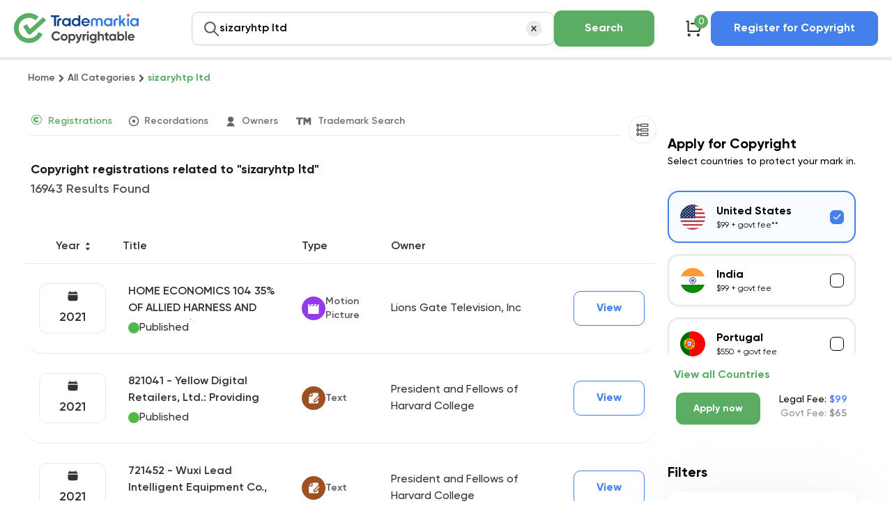

--- FILE ---
content_type: text/html; charset=utf-8
request_url: https://www.copyrightable.com/search/registrations?q=sizaryhtp%20ltd
body_size: 30810
content:
<!DOCTYPE html><html class="!overflow-x-hidden" lang="en"><head><meta charSet="utf-8"/><meta name="viewport" content="width=device-width, initial-scale=1"/><link rel="preload" as="font" href="/_next/static/media/05e8a69ff2637d2c-s.p.woff2" crossorigin="" type="font/woff2"/><link rel="preload" as="font" href="/_next/static/media/0cf35463ef51902f-s.p.woff2" crossorigin="" type="font/woff2"/><link rel="preload" as="font" href="/_next/static/media/0f19cd2e37f8b564-s.p.woff2" crossorigin="" type="font/woff2"/><link rel="preload" as="font" href="/_next/static/media/1a1401526a82b06b-s.p.woff2" crossorigin="" type="font/woff2"/><link rel="preload" as="font" href="/_next/static/media/2b4d6c53a62d71c1-s.p.woff2" crossorigin="" type="font/woff2"/><link rel="preload" as="font" href="/_next/static/media/4c37b27d987e4834-s.p.woff2" crossorigin="" type="font/woff2"/><link rel="preload" as="font" href="/_next/static/media/4cced4dce22ed693-s.p.woff2" crossorigin="" type="font/woff2"/><link rel="preload" as="font" href="/_next/static/media/51e14264dc0a4439-s.p.woff2" crossorigin="" type="font/woff2"/><link rel="preload" as="font" href="/_next/static/media/5c8b93239ecc7cf1-s.p.woff2" crossorigin="" type="font/woff2"/><link rel="preload" as="font" href="/_next/static/media/7aa21c08ece39509-s.p.woff2" crossorigin="" type="font/woff2"/><link rel="preload" as="font" href="/_next/static/media/7e49d46e7e76c12f-s.p.woff2" crossorigin="" type="font/woff2"/><link rel="preload" as="font" href="/_next/static/media/932e7986ed17245e-s.p.woff2" crossorigin="" type="font/woff2"/><link rel="preload" as="font" href="/_next/static/media/b519d13d302660b4-s.p.woff2" crossorigin="" type="font/woff2"/><link rel="preload" as="font" href="/_next/static/media/bb2d55a3a7bd9184-s.p.woff2" crossorigin="" type="font/woff2"/><link rel="preload" as="font" href="/_next/static/media/beab7658b6d0d82a-s.p.woff2" crossorigin="" type="font/woff2"/><link rel="preload" as="font" href="/_next/static/media/eb224746fcad577f-s.p.woff2" crossorigin="" type="font/woff2"/><link rel="preload" as="font" href="/_next/static/media/ed5ee4a760baafc3-s.p.woff2" crossorigin="" type="font/woff2"/><link rel="preload" as="font" href="/_next/static/media/f39153237d22e4fc-s.p.woff2" crossorigin="" type="font/woff2"/><link rel="preload" as="font" href="/_next/static/media/fd60304aedbab770-s.p.woff2" crossorigin="" type="font/woff2"/><link rel="stylesheet" href="/_next/static/css/1998cdaa3901023f.css" data-precedence="next"/><link rel="preload" href="/_next/static/chunks/webpack-766416182e949102.js" as="script" fetchPriority="low"/><script src="/_next/static/chunks/fd9d1056-4341a91df3830174.js" async=""></script><script src="/_next/static/chunks/596-0580fc6cf6716cee.js" async=""></script><script src="/_next/static/chunks/main-app-f4167b9cd39106f2.js" async=""></script><link rel="preload" as="script" href="https://www.googletagmanager.com/gtag/js?id=GT-5MJLS24"/><title>Search Results for &#x27;sizaryhtp ltd&#x27; in Registrations | ®U.S. Copyrights 1978 to Present</title><meta name="description" content="Explore over 33 million free copyrights with Copyrightable. Get insights on global artists, musicians, and inspiring works. Start Now!"/><meta name="keywords" content="Copyrightable, Trademarkia, LegalForce, Copyright, Register, File Copyright, Grant Patent, USCO, USA, America, Attorney, Lawyer, Legal, Law, Grant Copyright, Sue Copyright, Copyright Infringement, Copyright Registration, Copyright Music, Copyright Software, Copyright Literary Work, Copyright Artistic Work"/><meta name="robots" content="index, follow"/><meta name="category" content="Intellectual Property, Law"/><link rel="canonical" href="https://www.copyrightable.com/search/registrations?q=sizaryhtp ltd"/><meta property="og:title" content="Search Results for &#x27;sizaryhtp ltd&#x27; in Registrations | ®U.S. Copyrights 1978 to Present"/><meta property="og:description" content="Explore over 33 million free copyrights with Copyrightable. Get insights on global artists, musicians, and inspiring works. Start Now!"/><meta property="og:url" content="https://www.copyrightable.com/search/registrations?q=sizaryhtp ltd"/><meta property="og:image" content="https://www.copyrightable.com/images/meta_image.png"/><meta property="og:type" content="website"/><meta name="twitter:card" content="summary_large_image"/><meta name="twitter:site" content="Copyrightable by Trademarkia"/><meta name="twitter:creator" content="@trademarkia"/><meta name="twitter:title" content="Search Results for &#x27;sizaryhtp ltd&#x27; in Registrations | ®U.S. Copyrights 1978 to Present"/><meta name="twitter:description" content="Explore over 33 million free copyrights with Copyrightable. Get insights on global artists, musicians, and inspiring works. Start Now!"/><meta name="twitter:image" content="https://www.copyrightable.com/images/meta_image.png"/><meta name="next-size-adjust"/><script src="/_next/static/chunks/polyfills-78c92fac7aa8fdd8.js" noModule=""></script></head><body><main class="__className_c6f9ba"><!--$?--><template id="B:0"></template><div class="flex items-center justify-center  px-5 mb-4 border-b-4 border-cr-grey-2 sticky h-[86px] top-0 bg-white z-40 shadow-sm md:px-2 gap-10"><div class="w-full max-w-[1240px] "><div class="py-4 flex justify-between w-full items-center"><div class="flex items-center h-full"><a class="pt-1 w-12 duration-100 lg:w-full overflow-hidden" href="/"><svg xmlns="http://www.w3.org/2000/svg" width="209" height="51" fill="none" viewBox="0 0 209 51"><path fill="#6B5D83" fill-rule="evenodd" d="M78.235 11.69c.05.097.072.204.066.32 0 .081-.011.156-.033.225a3.281 3.281 0 0 0-.033-.545Z" clip-rule="evenodd"></path><g fill-rule="evenodd" clip-rule="evenodd" opacity="0.976"><path fill="#F26321" d="M163.658 1.935c1.268-.125 2.083.4 2.444 1.575.145.76-.052 1.422-.59 1.984-.915.694-1.848.715-2.798.066-.827-.799-.968-1.701-.421-2.706a2.34 2.34 0 0 1 1.365-.919Z"></path><path fill="#083B88" d="M53.103 3.971h11.901V6.4h-4.517v13.122h-2.9V6.4h-4.484V3.971ZM92.59 3.971h2.73v15.55h-2.63a88 88 0 0 0-.084-1.148c-1.412 1.201-3.048 1.633-4.905 1.296-1.83-.395-3.207-1.385-4.13-2.969-.84-1.801-.873-3.616-.102-5.446A6.392 6.392 0 0 1 84.801 9.5c1.674-1.396 3.584-1.823 5.732-1.28a5.624 5.624 0 0 1 2.04 1.133c.017-1.794.022-3.587.017-5.38Zm-3.743 6.463c1.96.044 3.19.984 3.692 2.822.178 1.407-.3 2.55-1.433 3.428-1.369.863-2.728.852-4.08-.033-1.149-.878-1.604-2.021-1.365-3.428.093-.587.34-1.1.742-1.542a3.724 3.724 0 0 1 2.444-1.247Z"></path><path fill="#2E76E1" d="M150.68 3.971h2.765c-.006 2.855 0 5.709.017 8.563a359.417 359.417 0 0 1 3.826-4.347c1.068-.016 2.135-.022 3.203-.016a.43.43 0 0 1-.118.23l-3.725 4.28a196.934 196.934 0 0 0 3.287 5.528c.24.435.47.872.691 1.312-1.09.006-2.18 0-3.27-.016a342.568 342.568 0 0 1-2.664-4.806c-.403.43-.813.857-1.23 1.28-.017 1.18-.023 2.361-.017 3.542h-2.765V3.971Z"></path><path fill="#083B88" d="M74.28 8.006c1.681-.16 3.148.3 4.4 1.378.016-.382.022-.765.016-1.148h2.697V19.52h-2.63a26.163 26.163 0 0 0-.05-1.18c-1.063.958-2.327 1.44-3.793 1.443-2.26-.09-3.984-1.064-5.175-2.92-1.022-2.018-1.01-4.03.033-6.036.736-1.132 1.742-1.957 3.018-2.477.486-.168.98-.283 1.483-.345Zm.471 2.428c1.503-.086 2.655.482 3.456 1.706.65 1.149.65 2.297 0 3.444-.794 1.265-1.957 1.839-3.49 1.723-1.458-.25-2.43-1.053-2.916-2.411-.37-1.435-.005-2.654 1.096-3.658a3.909 3.909 0 0 1 1.854-.804ZM102.225 8.006c2.1-.134 3.859.544 5.276 2.034 1.034 1.267 1.495 2.71 1.383 4.33l-.051.394c-3.181-.01-6.361 0-9.542.033.397 1.409 1.319 2.31 2.765 2.706 1.261.242 2.357-.059 3.287-.902l.321-.377c.91-.017 1.82-.022 2.731-.017a5.562 5.562 0 0 1-1.888 2.412c-1.584 1.097-3.326 1.425-5.226.984-1.93-.576-3.295-1.763-4.097-3.56-.51-1.558-.466-3.1.135-4.625a5.916 5.916 0 0 1 1.838-2.215 6.09 6.09 0 0 1 3.068-1.197Zm.404 2.165c1.704.036 2.912.801 3.625 2.297.068.17.118.346.151.525-2.371.005-4.742 0-7.114-.017.494-1.634 1.607-2.57 3.338-2.805Z"></path><path fill="#2E76E1" d="M114.663 8.005c1.682-.129 3.104.396 4.265 1.575 1.575-1.546 3.435-1.978 5.58-1.296 1.669.619 2.607 1.794 2.815 3.527.064.413.098.828.101 1.246.017 2.155.023 4.309.017 6.463h-2.798c.005-2.373 0-4.746-.017-7.119-.152-1.525-1.011-2.208-2.58-2.05-.906.214-1.462.767-1.669 1.657a3.743 3.743 0 0 0-.067.459c-.017 2.35-.022 4.702-.017 7.053h-2.764c.005-2.406 0-4.811-.017-7.217-.291-1.516-1.218-2.156-2.782-1.92-.909.285-1.41.891-1.5 1.821l-.034 7.283c-.925.033-1.852.044-2.782.033-.005-2.34 0-4.68.017-7.02a7.394 7.394 0 0 1 .439-2.034c.583-1.223 1.555-1.994 2.916-2.313.296-.057.588-.107.877-.148ZM134.256 8.006a6.311 6.311 0 0 1 3.472.673c.329.21.638.445.927.705.017-.383.023-.765.017-1.148h2.698V19.52h-2.597c-.026-.393-.054-.787-.084-1.181a4.984 4.984 0 0 1-2.647 1.329c-2.289.365-4.194-.296-5.714-1.985-1.271-1.633-1.653-3.448-1.147-5.446.576-1.894 1.807-3.201 3.692-3.92a8.253 8.253 0 0 1 1.383-.312Zm.472 2.428c1.555-.077 2.741.524 3.556 1.804.633 1.361.499 2.64-.404 3.838-1.286 1.33-2.776 1.599-4.467.804a3.31 3.31 0 0 1-1.298-1.296c-.755-1.439-.609-2.784.438-4.035a3.78 3.78 0 0 1 2.175-1.115ZM171.886 8.007c1.5-.13 2.859.225 4.079 1.066.122.1.24.204.355.312.016-.383.022-.766.016-1.148H179v11.285c-.854.01-1.709 0-2.562-.033-.03-.382-.058-.765-.085-1.148-.873.804-1.913 1.27-3.118 1.394-2.813.171-4.852-.96-6.12-3.395-.822-1.976-.676-3.879.438-5.709 1.041-1.498 2.486-2.373 4.333-2.624Zm.472 2.428c1.553-.079 2.739.523 3.557 1.804.771 1.63.485 3.057-.86 4.281-1.091.85-2.294 1.035-3.607.558-1.641-.826-2.344-2.133-2.107-3.92a3.315 3.315 0 0 1 1.129-1.854 3.564 3.564 0 0 1 1.888-.87Z"></path><path fill="#083B88" d="M67.306 8.17h.978v2.788c-.427-.006-.855 0-1.281.016-1.33.179-2.066.917-2.209 2.215-.017 2.11-.022 4.22-.017 6.331H61.98c-.006-2.088 0-4.177.017-6.266a5.721 5.721 0 0 1 1.18-3.379 5.42 5.42 0 0 1 1.635-1.164 8.632 8.632 0 0 1 2.495-.542Z"></path><path fill="#2E76E1" d="M148.206 8.17h.944v2.788c-.417-.006-.832 0-1.248.016-1.35.155-2.086.893-2.208 2.215-.017 2.11-.023 4.22-.017 6.331h-2.799c-.005-2.088 0-4.177.017-6.266a5.74 5.74 0 0 1 1.383-3.641 5.752 5.752 0 0 1 2.95-1.329c.33-.042.656-.08.978-.115ZM162.38 8.17h2.731v11.35h-2.731V8.17Z"></path></g><path fill="#464646" d="M60.79 40.532c-1.954 0-3.58-.654-4.874-1.961-1.283-1.295-1.924-2.908-1.924-4.838 0-1.942.641-3.555 1.924-4.838 1.295-1.307 2.92-1.96 4.875-1.96 1.183 0 2.272.28 3.269.84 1.008.548 1.793 1.295 2.353 2.241l-2.223 1.289a3.39 3.39 0 0 0-1.382-1.364c-.598-.336-1.27-.504-2.017-.504-1.27 0-2.298.398-3.082 1.195-.772.81-1.158 1.843-1.158 3.101 0 1.245.386 2.273 1.158 3.082.784.797 1.812 1.196 3.082 1.196.747 0 1.42-.162 2.017-.486.61-.336 1.071-.79 1.382-1.364l2.223 1.29c-.56.946-1.345 1.699-2.353 2.26a6.671 6.671 0 0 1-3.27.821Zm14.71-1.42c-.947.947-2.118 1.42-3.512 1.42-1.395 0-2.565-.473-3.512-1.42-.946-.946-1.42-2.116-1.42-3.511 0-1.382.474-2.547 1.42-3.493.96-.959 2.13-1.438 3.512-1.438 1.382 0 2.553.48 3.511 1.438.96.959 1.439 2.123 1.439 3.493 0 1.382-.48 2.553-1.439 3.512Zm-5.324-1.662c.486.486 1.09.729 1.812.729s1.326-.243 1.812-.729c.485-.486.728-1.102.728-1.849 0-.747-.243-1.364-.728-1.85-.486-.485-1.09-.728-1.812-.728s-1.326.243-1.812.729c-.473.498-.71 1.114-.71 1.849 0 .735.237 1.351.71 1.85Zm13.495-6.78c1.258 0 2.33.48 3.213 1.438.897.959 1.345 2.123 1.345 3.493 0 1.395-.448 2.565-1.345 3.512-.871.946-1.942 1.42-3.213 1.42-1.307 0-2.316-.455-3.026-1.364v4.837h-2.409V30.931h2.41v1.102c.71-.909 1.718-1.363 3.025-1.363Zm-2.297 6.836c.486.486 1.102.729 1.85.729.746 0 1.363-.243 1.848-.729.498-.498.748-1.133.748-1.905s-.25-1.4-.748-1.887c-.485-.498-1.102-.747-1.849-.747-.747 0-1.363.25-1.849.747-.486.486-.728 1.115-.728 1.887s.242 1.407.728 1.905Zm11.809-.299 2.073-6.276h2.578l-3.4 9.34c-.486 1.344-1.133 2.316-1.942 2.913-.797.61-1.794.885-2.989.822v-2.241c.635.012 1.146-.125 1.532-.411.386-.286.69-.747.915-1.382l-3.83-9.04h2.634l2.429 6.275Zm7.81-6.276v1.607c.212-.586.573-1.028 1.083-1.326.511-.312 1.096-.468 1.756-.468v2.69c-.734-.1-1.394.05-1.98.449-.572.386-.859 1.027-.859 1.923v4.465h-2.41v-9.34h2.41Zm5.047-1.12a1.465 1.465 0 0 1-1.475-1.476c0-.399.143-.747.429-1.046a1.434 1.434 0 0 1 1.046-.448c.411 0 .76.15 1.046.448.299.299.448.647.448 1.046 0 .398-.149.747-.448 1.046-.286.286-.635.43-1.046.43Zm1.214 10.46h-2.409v-9.34h2.409v9.34Zm8.963-8.182v-1.158h2.353v8.891c0 1.432-.479 2.534-1.438 3.306-.946.76-2.092 1.14-3.437 1.14-2.117 0-3.592-.76-4.427-2.279l2.055-1.177c.461.872 1.276 1.308 2.447 1.308.759 0 1.357-.2 1.793-.598.436-.398.654-.965.654-1.7v-1.008c-.71.946-1.706 1.42-2.989 1.42-1.32 0-2.428-.462-3.325-1.383-.884-.946-1.326-2.08-1.326-3.4 0-1.32.448-2.446 1.345-3.38.897-.934 1.999-1.401 3.306-1.401 1.283 0 2.279.473 2.989 1.42Zm-.747 5.212c.498-.486.747-1.102.747-1.85 0-.747-.249-1.35-.747-1.811-.486-.486-1.109-.729-1.868-.729-.747 0-1.376.243-1.887.729-.485.46-.728 1.064-.728 1.812 0 .747.243 1.363.728 1.849.498.473 1.127.71 1.887.71.759 0 1.382-.237 1.868-.71Zm10.081-6.631c1.034 0 1.874.342 2.522 1.027.672.698 1.008 1.644 1.008 2.84v5.734h-2.409v-5.436c0-.61-.168-1.083-.505-1.42-.323-.336-.772-.504-1.344-.504-.635 0-1.14.2-1.513.598-.361.386-.542.959-.542 1.718v5.044h-2.41V27.196h2.41v4.781c.573-.871 1.5-1.307 2.783-1.307Zm10.533.261v2.317h-2.111v3.885c0 .323.081.56.243.71.162.149.399.236.71.26.311.013.697.007 1.158-.018v2.186c-1.631.186-2.796.037-3.493-.449-.685-.498-1.027-1.394-1.027-2.69v-3.884h-1.625V30.93h1.625v-1.886l2.409-.729v2.615h2.111Zm8.108 1.102v-1.102h2.41v9.34h-2.41v-1.102c-.722.909-1.737 1.363-3.044 1.363-1.246 0-2.317-.473-3.213-1.42-.884-.958-1.326-2.129-1.326-3.511 0-1.37.442-2.534 1.326-3.493.896-.959 1.967-1.438 3.213-1.438 1.307 0 2.322.454 3.044 1.363Zm-4.445 5.473c.485.486 1.102.729 1.849.729.747 0 1.363-.243 1.849-.729.498-.498.747-1.133.747-1.905s-.249-1.4-.747-1.887c-.486-.498-1.102-.747-1.849-.747-.747 0-1.364.25-1.849.747-.486.486-.729 1.115-.729 1.887s.243 1.407.729 1.905Zm14.078-6.836c1.258 0 2.329.48 3.213 1.438.897.959 1.345 2.123 1.345 3.493 0 1.395-.448 2.565-1.345 3.512-.872.946-1.942 1.42-3.213 1.42-1.307 0-2.316-.455-3.026-1.364v1.102h-2.409V27.196h2.409v4.837c.71-.909 1.719-1.363 3.026-1.363Zm-2.297 6.836c.486.486 1.102.729 1.849.729.747 0 1.364-.243 1.849-.729.498-.498.747-1.133.747-1.905s-.249-1.4-.747-1.887c-.485-.498-1.102-.747-1.849-.747-.747 0-1.363.25-1.849.747-.486.486-.729 1.115-.729 1.887s.243 1.407.729 1.905Zm10.567 2.765h-2.41V26.635h2.41v13.636Zm10.886-3.68h-7.041c.311 1.17 1.189 1.756 2.633 1.756.922 0 1.619-.312 2.092-.934l1.943 1.12c-.922 1.333-2.279 2-4.072 2-1.544 0-2.783-.468-3.717-1.402-.934-.934-1.401-2.11-1.401-3.53 0-1.395.461-2.565 1.382-3.512.909-.946 2.092-1.42 3.549-1.42 1.382 0 2.509.474 3.381 1.42.897.947 1.345 2.117 1.345 3.512 0 .261-.031.592-.094.99Zm-7.079-1.868h4.763c-.137-.61-.417-1.077-.84-1.4-.411-.325-.903-.486-1.476-.486-.647 0-1.183.168-1.606.504-.424.324-.704.784-.841 1.382Z"></path><path fill="#5CAD64" d="M41.237 30.86a21.506 21.506 0 1 1-5.816-24.948l-4.363 5.14a14.763 14.763 0 1 0 3.993 17.127l6.186 2.682Z"></path><path stroke="#5CAD64" stroke-width="6.327" d="m15.805 18.35 6.289 9.852c.108.17.343.202.494.067L44.056 8.965"></path></svg></a></div><form class="flex flex-1 md:max-w-[700px] md:min-h-[66px] justify-between gap-3 items-center md:ml-4 !px-4 overflow-hidden"><div class="flex items-center w-full lg:flex-1 min-h-[48px] px-2 md:px-4 py-2 gap-4 bg-white  rounded-[10px] border border-cr-light-gray-8 rounded-2xl overflow-hidden"><svg width="23" height="23" fill="none" viewBox="0 0 23 23" xmlns="http://www.w3.org/2000/svg" class="hidden md:flex stroke-cr-grey"><path d="M14.666 14.667 21 21" stroke="inherit" stroke-width="2.111" stroke-linecap="round" stroke-linejoin="round"></path><path d="M16.778 9.389A7.389 7.389 0 1 1 2 9.389a7.389 7.389 0 0 1 14.778 0Z" stroke="inherit" stroke-width="2.111"></path></svg><input id="search-input" tabindex="0" type="text" class="text-md font-semibold flex-1 border-0 focus:ring-0 outline-none placeholder:font-normal" placeholder="Search for &quot;Mickey Mouse&quot;" value="sizaryhtp ltd"/><button type="button" class="inline-flex items-center font-bold justify-center focus-visible:ring-primary-500 focus:outline-none focus-visible:ring transition-colors duration-200 animate text-base text-white border-primary-500 border hover:bg-primary-600 hover:border-primary-600 hover:text-white active:bg-primary-800 active:border-primary-800 disabled:bg-disabled-gray disabled:border-disabled-gray disabled:opacity-70 disabled:cursor-not-allowed p-0 border-none rounded-none !bg-transparent hover:!bg-gray-200 active:!bg-gray-400 cursor-pointer bg-gray-200 flex-shrink-0" id="search-input-close" tabindex="0"><span class="opacity-100"><svg width="24" height="24" viewBox="0 0 24 24" fill="none" xmlns="http://www.w3.org/2000/svg"><circle cx="12.239" cy="12.097" r="11.389" fill="#EBEBEB"></circle><path d="m9.358 16.181-1.153-1.19c.307-.38.704-.85 1.19-1.41.485-.56 1.005-1.144 1.558-1.752a108.252 108.252 0 0 0-1.558-1.614c-.486-.492-.88-.889-1.18-1.19L9.403 7.9c.289.283.667.667 1.134 1.153.473.485.978 1.017 1.512 1.595.492-.516.972-1.008 1.439-1.475.473-.468.904-.867 1.291-1.2l1.153 1.163c-.381.326-.812.722-1.291 1.19-.48.467-.975.965-1.485 1.493.547.584 1.07 1.153 1.568 1.706.504.554.931 1.033 1.282 1.439l-1.273 1.18a25.497 25.497 0 0 0-1.208-1.493A49.98 49.98 0 0 0 12.05 13a51.158 51.158 0 0 0-1.521 1.715 23.766 23.766 0 0 0-1.171 1.466Z" fill="#2D2D2D"></path></svg></span></button></div><button type="submit" class="items-center font-bold justify-center focus-visible:ring-primary-500 focus:outline-none focus-visible:ring transition-colors duration-200 animate px-8 py-3 rounded-[10px] text-base bg-secondary-500 text-white border-secondary-500 border hover:bg-secondary-600 hover:border-secondary-600 hover:text-white active:bg-secondary-800 active:border-secondary-800 disabled:bg-disabled-gray disabled:border-disabled-gray disabled:opacity-70 disabled:cursor-not-allowed md:w-36 hidden md:flex h-[52px] mr-1"><span class="opacity-100">Search</span></button><button type="submit" class="inline-flex items-center font-bold justify-center focus-visible:ring-primary-500 focus:outline-none focus-visible:ring transition-colors duration-200 animate text-base bg-secondary-500 text-white border-secondary-500 border hover:bg-secondary-600 hover:border-secondary-600 hover:text-white active:bg-secondary-800 active:border-secondary-800 disabled:bg-disabled-gray disabled:border-disabled-gray disabled:opacity-70 disabled:cursor-not-allowed p-2 md:hidden w-12 h-12 rounded-2xl"><span class="opacity-100"><svg width="23" height="23" fill="none" viewBox="0 0 23 23" xmlns="http://www.w3.org/2000/svg" class="stroke-2 stroke-white"><path d="M14.666 14.667 21 21" stroke="inherit" stroke-width="2.111" stroke-linecap="round" stroke-linejoin="round"></path><path d="M16.778 9.389A7.389 7.389 0 1 1 2 9.389a7.389 7.389 0 0 1 14.778 0Z" stroke="inherit" stroke-width="2.111"></path></svg></span></button></form><div class="flex items-center justify-end"><div class="flex gap-2 md:gap-6 items-center"><a class="relative" href="/cart"><button type="button" class="font-bold justify-center focus-visible:ring-primary-500 focus:outline-none focus-visible:ring transition-colors duration-200 animate text-base bg-primary-500 text-white border-primary-500 border hover:bg-primary-600 hover:border-primary-600 hover:text-white active:bg-primary-800 active:border-primary-800 disabled:bg-disabled-gray disabled:border-disabled-gray disabled:opacity-70 disabled:cursor-not-allowed p-0 rounded-none !bg-transparent hover:!bg-gray-200 active:!bg-gray-400 hidden md:flex w-12 h-12 items-center border-none"><span class="opacity-100"><svg width="22" height="22" fill="none" xmlns="http://www.w3.org/2000/svg" viewBox="0 0 22 22" class="h-6 w-6 fill-[#6D6E71] group-hover:!fill-secondary bg-transparent"><path d="M2.389 14.5v-12h-2v-2h3a1 1 0 0 1 1 1v12h12.438l2-8H6.389v-2h13.72a1 1 0 0 1 .97 1.243l-2.5 10a1 1 0 0 1-.97.757H3.389a1 1 0 0 1-1-1Zm2 7a2 2 0 1 1 0-4 2 2 0 0 1 0 4Zm12 0a2 2 0 1 1 0-4 2 2 0 0 1 0 4Z" fill="#3A3A3A"></path></svg></span></button><div class="hidden md:flex p-1 h-5 w-5 flex-shrink-0 text-sm font-medium absolute top-1 right-1 items-center justify-center text-center rounded-full bg-secondary text-white">0</div></a><button type="button" class="inline-flex items-center font-bold justify-center focus-visible:ring-primary-500 focus:outline-none focus-visible:ring transition-colors duration-200 animate text-base bg-primary-500 text-white border-primary-500 border hover:bg-primary-600 hover:border-primary-600 hover:text-white active:bg-primary-800 active:border-primary-800 disabled:bg-disabled-gray disabled:border-disabled-gray disabled:opacity-70 disabled:cursor-not-allowed border-none !bg-transparent hover:!bg-gray-200 active:!bg-gray-400 md:hidden w-12 h-12 p-2 rounded-full"><span class="opacity-100"><svg xmlns="http://www.w3.org/2000/svg" fill="none" viewBox="0 0 24 24" stroke-width="1.5" stroke="currentColor" aria-hidden="true" class="w-6 h-6 stroke-2 stroke-black"><path stroke-linecap="round" stroke-linejoin="round" d="M3.75 6.75h16.5M3.75 12h16.5m-16.5 5.25h16.5"></path></svg></span></button><a href="/copyright/register/0"><button type="button" class="items-center font-bold justify-center focus-visible:ring-primary-500 focus:outline-none focus-visible:ring transition-colors duration-200 animate px-8 py-3 rounded-[10px] text-base bg-primary-500 text-white border-primary-500 border hover:bg-primary-600 hover:border-primary-600 hover:text-white active:bg-primary-800 active:border-primary-800 disabled:bg-disabled-gray disabled:border-disabled-gray disabled:opacity-70 disabled:cursor-not-allowed hidden md:flex"><span class="opacity-100">Register for Copyright</span></button></a></div></div></div></div></div><div class="h-[90vh] overflow-scroll overscroll-none w-[100%] bg-white top-0 absolute transition-all duration-300 ease-in-out animate transform z-30 max-w-[80%] px-4 mt-20 pt-4 !fixed no-scrollbar !overflow-x-hidden opacity-40 translate-x-full right-0"><button type="button" class="inline-flex items-center font-bold justify-center focus-visible:ring-primary-500 focus:outline-none focus-visible:ring transition-colors duration-200 animate text-base bg-primary-500 text-white border-primary-500 border hover:bg-primary-600 hover:border-primary-600 hover:text-white active:bg-primary-800 active:border-primary-800 disabled:bg-disabled-gray disabled:border-disabled-gray disabled:opacity-70 disabled:cursor-not-allowed p-0 rounded-none !bg-transparent hover:!bg-gray-200 active:!bg-gray-400 border-none !absolute top-6 right-4"><span class="opacity-100"><svg width="16" height="14" fill="none" xmlns="http://www.w3.org/2000/svg" class="scale-150"><path d="M15.425 2.044 10.115 7l5.31 4.956-2.115 1.974L8 8.988 2.705 13.93l-2.13-1.988L5.87 7 .575 2.058 2.705.07 8 5.012 13.31.07l2.115 1.974Z" fill="#E20707"></path></svg></span></button></div><div class="flex justify-center items-center "><div class="w-20 h-20 border-t-4 border-red-600 rounded-full animate-spin "></div></div><!--/$--><div class="flex items-center justify-center  px-5 "><div class="w-full max-w-[1240px] "><div class="flex flex-col md:flex-row justify-between mt-20 "><div class="flex flex-col my-4"><span class="font-bold text-3xl">Get your copyright registered today</span><span class="font-medium text-xl">Thousands have copyrighted their assets.<br/>What are you waiting for?</span></div><div class="flex items-center "><a href="/copyright/register/0"><button type="button" class="inline-flex items-center font-bold justify-center focus-visible:ring-primary-500 focus:outline-none focus-visible:ring transition-colors duration-200 animate px-8 py-3 rounded-[10px] text-base bg-primary-500 text-white border-primary-500 border hover:bg-primary-600 hover:border-primary-600 hover:text-white active:bg-primary-800 active:border-primary-800 disabled:bg-disabled-gray disabled:border-disabled-gray disabled:opacity-70 disabled:cursor-not-allowed"><span class="opacity-100">Start Your Copyright Application</span></button></a></div></div><div class=" py-10 "><hr class="w-full border-2"/></div></div></div><div><!--$--><!--/$--><div class="flex items-center justify-center  px-5 "><div class="w-full max-w-[1240px] "><footer class="min-h-[70vh] font-medium "><div class="flex flex-col md:flex-row"><div class="md:w-min mr-8"><div class=""><div class=""><a href="https://www.copyrightable.com"><svg xmlns="http://www.w3.org/2000/svg" width="209" height="51" fill="none" viewBox="0 0 209 51"><path fill="#6B5D83" fill-rule="evenodd" d="M78.235 11.69c.05.097.072.204.066.32 0 .081-.011.156-.033.225a3.281 3.281 0 0 0-.033-.545Z" clip-rule="evenodd"></path><g fill-rule="evenodd" clip-rule="evenodd" opacity="0.976"><path fill="#F26321" d="M163.658 1.935c1.268-.125 2.083.4 2.444 1.575.145.76-.052 1.422-.59 1.984-.915.694-1.848.715-2.798.066-.827-.799-.968-1.701-.421-2.706a2.34 2.34 0 0 1 1.365-.919Z"></path><path fill="#083B88" d="M53.103 3.971h11.901V6.4h-4.517v13.122h-2.9V6.4h-4.484V3.971ZM92.59 3.971h2.73v15.55h-2.63a88 88 0 0 0-.084-1.148c-1.412 1.201-3.048 1.633-4.905 1.296-1.83-.395-3.207-1.385-4.13-2.969-.84-1.801-.873-3.616-.102-5.446A6.392 6.392 0 0 1 84.801 9.5c1.674-1.396 3.584-1.823 5.732-1.28a5.624 5.624 0 0 1 2.04 1.133c.017-1.794.022-3.587.017-5.38Zm-3.743 6.463c1.96.044 3.19.984 3.692 2.822.178 1.407-.3 2.55-1.433 3.428-1.369.863-2.728.852-4.08-.033-1.149-.878-1.604-2.021-1.365-3.428.093-.587.34-1.1.742-1.542a3.724 3.724 0 0 1 2.444-1.247Z"></path><path fill="#2E76E1" d="M150.68 3.971h2.765c-.006 2.855 0 5.709.017 8.563a359.417 359.417 0 0 1 3.826-4.347c1.068-.016 2.135-.022 3.203-.016a.43.43 0 0 1-.118.23l-3.725 4.28a196.934 196.934 0 0 0 3.287 5.528c.24.435.47.872.691 1.312-1.09.006-2.18 0-3.27-.016a342.568 342.568 0 0 1-2.664-4.806c-.403.43-.813.857-1.23 1.28-.017 1.18-.023 2.361-.017 3.542h-2.765V3.971Z"></path><path fill="#083B88" d="M74.28 8.006c1.681-.16 3.148.3 4.4 1.378.016-.382.022-.765.016-1.148h2.697V19.52h-2.63a26.163 26.163 0 0 0-.05-1.18c-1.063.958-2.327 1.44-3.793 1.443-2.26-.09-3.984-1.064-5.175-2.92-1.022-2.018-1.01-4.03.033-6.036.736-1.132 1.742-1.957 3.018-2.477.486-.168.98-.283 1.483-.345Zm.471 2.428c1.503-.086 2.655.482 3.456 1.706.65 1.149.65 2.297 0 3.444-.794 1.265-1.957 1.839-3.49 1.723-1.458-.25-2.43-1.053-2.916-2.411-.37-1.435-.005-2.654 1.096-3.658a3.909 3.909 0 0 1 1.854-.804ZM102.225 8.006c2.1-.134 3.859.544 5.276 2.034 1.034 1.267 1.495 2.71 1.383 4.33l-.051.394c-3.181-.01-6.361 0-9.542.033.397 1.409 1.319 2.31 2.765 2.706 1.261.242 2.357-.059 3.287-.902l.321-.377c.91-.017 1.82-.022 2.731-.017a5.562 5.562 0 0 1-1.888 2.412c-1.584 1.097-3.326 1.425-5.226.984-1.93-.576-3.295-1.763-4.097-3.56-.51-1.558-.466-3.1.135-4.625a5.916 5.916 0 0 1 1.838-2.215 6.09 6.09 0 0 1 3.068-1.197Zm.404 2.165c1.704.036 2.912.801 3.625 2.297.068.17.118.346.151.525-2.371.005-4.742 0-7.114-.017.494-1.634 1.607-2.57 3.338-2.805Z"></path><path fill="#2E76E1" d="M114.663 8.005c1.682-.129 3.104.396 4.265 1.575 1.575-1.546 3.435-1.978 5.58-1.296 1.669.619 2.607 1.794 2.815 3.527.064.413.098.828.101 1.246.017 2.155.023 4.309.017 6.463h-2.798c.005-2.373 0-4.746-.017-7.119-.152-1.525-1.011-2.208-2.58-2.05-.906.214-1.462.767-1.669 1.657a3.743 3.743 0 0 0-.067.459c-.017 2.35-.022 4.702-.017 7.053h-2.764c.005-2.406 0-4.811-.017-7.217-.291-1.516-1.218-2.156-2.782-1.92-.909.285-1.41.891-1.5 1.821l-.034 7.283c-.925.033-1.852.044-2.782.033-.005-2.34 0-4.68.017-7.02a7.394 7.394 0 0 1 .439-2.034c.583-1.223 1.555-1.994 2.916-2.313.296-.057.588-.107.877-.148ZM134.256 8.006a6.311 6.311 0 0 1 3.472.673c.329.21.638.445.927.705.017-.383.023-.765.017-1.148h2.698V19.52h-2.597c-.026-.393-.054-.787-.084-1.181a4.984 4.984 0 0 1-2.647 1.329c-2.289.365-4.194-.296-5.714-1.985-1.271-1.633-1.653-3.448-1.147-5.446.576-1.894 1.807-3.201 3.692-3.92a8.253 8.253 0 0 1 1.383-.312Zm.472 2.428c1.555-.077 2.741.524 3.556 1.804.633 1.361.499 2.64-.404 3.838-1.286 1.33-2.776 1.599-4.467.804a3.31 3.31 0 0 1-1.298-1.296c-.755-1.439-.609-2.784.438-4.035a3.78 3.78 0 0 1 2.175-1.115ZM171.886 8.007c1.5-.13 2.859.225 4.079 1.066.122.1.24.204.355.312.016-.383.022-.766.016-1.148H179v11.285c-.854.01-1.709 0-2.562-.033-.03-.382-.058-.765-.085-1.148-.873.804-1.913 1.27-3.118 1.394-2.813.171-4.852-.96-6.12-3.395-.822-1.976-.676-3.879.438-5.709 1.041-1.498 2.486-2.373 4.333-2.624Zm.472 2.428c1.553-.079 2.739.523 3.557 1.804.771 1.63.485 3.057-.86 4.281-1.091.85-2.294 1.035-3.607.558-1.641-.826-2.344-2.133-2.107-3.92a3.315 3.315 0 0 1 1.129-1.854 3.564 3.564 0 0 1 1.888-.87Z"></path><path fill="#083B88" d="M67.306 8.17h.978v2.788c-.427-.006-.855 0-1.281.016-1.33.179-2.066.917-2.209 2.215-.017 2.11-.022 4.22-.017 6.331H61.98c-.006-2.088 0-4.177.017-6.266a5.721 5.721 0 0 1 1.18-3.379 5.42 5.42 0 0 1 1.635-1.164 8.632 8.632 0 0 1 2.495-.542Z"></path><path fill="#2E76E1" d="M148.206 8.17h.944v2.788c-.417-.006-.832 0-1.248.016-1.35.155-2.086.893-2.208 2.215-.017 2.11-.023 4.22-.017 6.331h-2.799c-.005-2.088 0-4.177.017-6.266a5.74 5.74 0 0 1 1.383-3.641 5.752 5.752 0 0 1 2.95-1.329c.33-.042.656-.08.978-.115ZM162.38 8.17h2.731v11.35h-2.731V8.17Z"></path></g><path fill="#464646" d="M60.79 40.532c-1.954 0-3.58-.654-4.874-1.961-1.283-1.295-1.924-2.908-1.924-4.838 0-1.942.641-3.555 1.924-4.838 1.295-1.307 2.92-1.96 4.875-1.96 1.183 0 2.272.28 3.269.84 1.008.548 1.793 1.295 2.353 2.241l-2.223 1.289a3.39 3.39 0 0 0-1.382-1.364c-.598-.336-1.27-.504-2.017-.504-1.27 0-2.298.398-3.082 1.195-.772.81-1.158 1.843-1.158 3.101 0 1.245.386 2.273 1.158 3.082.784.797 1.812 1.196 3.082 1.196.747 0 1.42-.162 2.017-.486.61-.336 1.071-.79 1.382-1.364l2.223 1.29c-.56.946-1.345 1.699-2.353 2.26a6.671 6.671 0 0 1-3.27.821Zm14.71-1.42c-.947.947-2.118 1.42-3.512 1.42-1.395 0-2.565-.473-3.512-1.42-.946-.946-1.42-2.116-1.42-3.511 0-1.382.474-2.547 1.42-3.493.96-.959 2.13-1.438 3.512-1.438 1.382 0 2.553.48 3.511 1.438.96.959 1.439 2.123 1.439 3.493 0 1.382-.48 2.553-1.439 3.512Zm-5.324-1.662c.486.486 1.09.729 1.812.729s1.326-.243 1.812-.729c.485-.486.728-1.102.728-1.849 0-.747-.243-1.364-.728-1.85-.486-.485-1.09-.728-1.812-.728s-1.326.243-1.812.729c-.473.498-.71 1.114-.71 1.849 0 .735.237 1.351.71 1.85Zm13.495-6.78c1.258 0 2.33.48 3.213 1.438.897.959 1.345 2.123 1.345 3.493 0 1.395-.448 2.565-1.345 3.512-.871.946-1.942 1.42-3.213 1.42-1.307 0-2.316-.455-3.026-1.364v4.837h-2.409V30.931h2.41v1.102c.71-.909 1.718-1.363 3.025-1.363Zm-2.297 6.836c.486.486 1.102.729 1.85.729.746 0 1.363-.243 1.848-.729.498-.498.748-1.133.748-1.905s-.25-1.4-.748-1.887c-.485-.498-1.102-.747-1.849-.747-.747 0-1.363.25-1.849.747-.486.486-.728 1.115-.728 1.887s.242 1.407.728 1.905Zm11.809-.299 2.073-6.276h2.578l-3.4 9.34c-.486 1.344-1.133 2.316-1.942 2.913-.797.61-1.794.885-2.989.822v-2.241c.635.012 1.146-.125 1.532-.411.386-.286.69-.747.915-1.382l-3.83-9.04h2.634l2.429 6.275Zm7.81-6.276v1.607c.212-.586.573-1.028 1.083-1.326.511-.312 1.096-.468 1.756-.468v2.69c-.734-.1-1.394.05-1.98.449-.572.386-.859 1.027-.859 1.923v4.465h-2.41v-9.34h2.41Zm5.047-1.12a1.465 1.465 0 0 1-1.475-1.476c0-.399.143-.747.429-1.046a1.434 1.434 0 0 1 1.046-.448c.411 0 .76.15 1.046.448.299.299.448.647.448 1.046 0 .398-.149.747-.448 1.046-.286.286-.635.43-1.046.43Zm1.214 10.46h-2.409v-9.34h2.409v9.34Zm8.963-8.182v-1.158h2.353v8.891c0 1.432-.479 2.534-1.438 3.306-.946.76-2.092 1.14-3.437 1.14-2.117 0-3.592-.76-4.427-2.279l2.055-1.177c.461.872 1.276 1.308 2.447 1.308.759 0 1.357-.2 1.793-.598.436-.398.654-.965.654-1.7v-1.008c-.71.946-1.706 1.42-2.989 1.42-1.32 0-2.428-.462-3.325-1.383-.884-.946-1.326-2.08-1.326-3.4 0-1.32.448-2.446 1.345-3.38.897-.934 1.999-1.401 3.306-1.401 1.283 0 2.279.473 2.989 1.42Zm-.747 5.212c.498-.486.747-1.102.747-1.85 0-.747-.249-1.35-.747-1.811-.486-.486-1.109-.729-1.868-.729-.747 0-1.376.243-1.887.729-.485.46-.728 1.064-.728 1.812 0 .747.243 1.363.728 1.849.498.473 1.127.71 1.887.71.759 0 1.382-.237 1.868-.71Zm10.081-6.631c1.034 0 1.874.342 2.522 1.027.672.698 1.008 1.644 1.008 2.84v5.734h-2.409v-5.436c0-.61-.168-1.083-.505-1.42-.323-.336-.772-.504-1.344-.504-.635 0-1.14.2-1.513.598-.361.386-.542.959-.542 1.718v5.044h-2.41V27.196h2.41v4.781c.573-.871 1.5-1.307 2.783-1.307Zm10.533.261v2.317h-2.111v3.885c0 .323.081.56.243.71.162.149.399.236.71.26.311.013.697.007 1.158-.018v2.186c-1.631.186-2.796.037-3.493-.449-.685-.498-1.027-1.394-1.027-2.69v-3.884h-1.625V30.93h1.625v-1.886l2.409-.729v2.615h2.111Zm8.108 1.102v-1.102h2.41v9.34h-2.41v-1.102c-.722.909-1.737 1.363-3.044 1.363-1.246 0-2.317-.473-3.213-1.42-.884-.958-1.326-2.129-1.326-3.511 0-1.37.442-2.534 1.326-3.493.896-.959 1.967-1.438 3.213-1.438 1.307 0 2.322.454 3.044 1.363Zm-4.445 5.473c.485.486 1.102.729 1.849.729.747 0 1.363-.243 1.849-.729.498-.498.747-1.133.747-1.905s-.249-1.4-.747-1.887c-.486-.498-1.102-.747-1.849-.747-.747 0-1.364.25-1.849.747-.486.486-.729 1.115-.729 1.887s.243 1.407.729 1.905Zm14.078-6.836c1.258 0 2.329.48 3.213 1.438.897.959 1.345 2.123 1.345 3.493 0 1.395-.448 2.565-1.345 3.512-.872.946-1.942 1.42-3.213 1.42-1.307 0-2.316-.455-3.026-1.364v1.102h-2.409V27.196h2.409v4.837c.71-.909 1.719-1.363 3.026-1.363Zm-2.297 6.836c.486.486 1.102.729 1.849.729.747 0 1.364-.243 1.849-.729.498-.498.747-1.133.747-1.905s-.249-1.4-.747-1.887c-.485-.498-1.102-.747-1.849-.747-.747 0-1.363.25-1.849.747-.486.486-.729 1.115-.729 1.887s.243 1.407.729 1.905Zm10.567 2.765h-2.41V26.635h2.41v13.636Zm10.886-3.68h-7.041c.311 1.17 1.189 1.756 2.633 1.756.922 0 1.619-.312 2.092-.934l1.943 1.12c-.922 1.333-2.279 2-4.072 2-1.544 0-2.783-.468-3.717-1.402-.934-.934-1.401-2.11-1.401-3.53 0-1.395.461-2.565 1.382-3.512.909-.946 2.092-1.42 3.549-1.42 1.382 0 2.509.474 3.381 1.42.897.947 1.345 2.117 1.345 3.512 0 .261-.031.592-.094.99Zm-7.079-1.868h4.763c-.137-.61-.417-1.077-.84-1.4-.411-.325-.903-.486-1.476-.486-.647 0-1.183.168-1.606.504-.424.324-.704.784-.841 1.382Z"></path><path fill="#5CAD64" d="M41.237 30.86a21.506 21.506 0 1 1-5.816-24.948l-4.363 5.14a14.763 14.763 0 1 0 3.993 17.127l6.186 2.682Z"></path><path stroke="#5CAD64" stroke-width="6.327" d="m15.805 18.35 6.289 9.852c.108.17.343.202.494.067L44.056 8.965"></path></svg></a><div class="text-[#59677C] mt-3 w-fit ">World&#x27;s #1 website to register copyright &amp; protect your work.</div></div><div class="text-[#45474B] mt-12">Social Links<div class="flex gap-2"><a class="h-10 w-10 object-contain border rounded-lg flex items-center justify-center mt-4" href="https://instagram.com/trademarkia"><svg xmlns="http://www.w3.org/2000/svg" x="0px" y="0px" width="28" height="28" viewBox="0 0 24 24" class="fill-gray-500"><path d="M 8 3 C 5.243 3 3 5.243 3 8 L 3 16 C 3 18.757 5.243 21 8 21 L 16 21 C 18.757 21 21 18.757 21 16 L 21 8 C 21 5.243 18.757 3 16 3 L 8 3 z M 8 5 L 16 5 C 17.654 5 19 6.346 19 8 L 19 16 C 19 17.654 17.654 19 16 19 L 8 19 C 6.346 19 5 17.654 5 16 L 5 8 C 5 6.346 6.346 5 8 5 z M 17 6 A 1 1 0 0 0 16 7 A 1 1 0 0 0 17 8 A 1 1 0 0 0 18 7 A 1 1 0 0 0 17 6 z M 12 7 C 9.243 7 7 9.243 7 12 C 7 14.757 9.243 17 12 17 C 14.757 17 17 14.757 17 12 C 17 9.243 14.757 7 12 7 z M 12 9 C 13.654 9 15 10.346 15 12 C 15 13.654 13.654 15 12 15 C 10.346 15 9 13.654 9 12 C 9 10.346 10.346 9 12 9 z"></path></svg></a><a class="h-10 w-10 object-contain border rounded-lg flex items-center justify-center mt-4" href="https://www.facebook.com/trademarkia"><svg width="25" height="25" fill="none" viewBox="0 0 25 25" xmlns="http://www.w3.org/2000/svg" class="w-full h-full p-2"><g clip-path="url(#a)"><rect x="0.713" y="0.115" width="24" height="24" rx="12" fill="#1877F2"></rect><path d="m17.384 15.584.532-3.469h-3.328v-2.25c0-.949.464-1.875 1.955-1.875h1.514V5.037s-1.374-.234-2.686-.234c-2.742 0-4.533 1.661-4.533 4.668v2.644H7.79v3.469h3.047v8.386a12.071 12.071 0 0 0 3.75 0v-8.386h2.796Z" fill="#fff"></path></g><defs><clipPath id="a"><rect x="0.713" y="0.115" width="24" height="24" rx="12" fill="#fff"></rect></clipPath></defs></svg></a><a class="h-10 w-10 object-contain border rounded-lg flex items-center justify-center mt-4" href="https://www.twitter.com/trademarkia"><svg xmlns="http://www.w3.org/2000/svg" width="19" height="19" fill="none" viewBox="0 0 19 19" class="w-full h-full p-2"><path fill="#000" fill-rule="evenodd" d="M.014 19h1.624l6.359-7.371L13.053 19h5.588L11.106 8.07 18.025 0h-1.653l-6.008 6.98L5.546 0H0l7.283 10.582L.013 19ZM2.24 1.242h2.507l11.638 16.585h-2.535L2.241 1.242Z" clip-rule="evenodd"></path></svg></a><a class="h-10 w-10 object-contain border rounded-lg flex items-center justify-center mt-4" href="https://www.linkedin.com/company/trademarkia"><svg xmlns="http://www.w3.org/2000/svg" width="22" height="22" fill="none" viewBox="0 0 22 22" class="w-full h-full p-2"><path fill="#0077B5" d="M0 3.08A3.08 3.08 0 0 1 3.08 0h15.84A3.08 3.08 0 0 1 22 3.08v15.84A3.08 3.08 0 0 1 18.92 22H3.08A3.08 3.08 0 0 1 0 18.92V3.08Z"></path><path fill="#fff" d="M7.92 5.94a1.98 1.98 0 1 1-3.96 0 1.98 1.98 0 0 1 3.96 0ZM4.4 9.24a.44.44 0 0 1 .44-.44h2.2a.44.44 0 0 1 .44.44v8.36a.44.44 0 0 1-.44.44h-2.2a.44.44 0 0 1-.44-.44V9.24ZM9.24 8.8h1.98a.44.44 0 0 1 .44.44v.44c.88-1.1 2.493-1.173 3.3-1.1 2.515.229 2.933 2.787 2.86 4.18v4.84a.44.44 0 0 1-.44.44H15.4a.44.44 0 0 1-.44-.44v-4.84c-.073-.587-.484-1.76-1.54-1.76s-1.687 1.32-1.76 1.76v4.84a.44.44 0 0 1-.44.44H9.24a.44.44 0 0 1-.44-.44V9.24a.44.44 0 0 1 .44-.44Z"></path></svg></a><a class="h-10 w-10 object-contain border rounded-lg flex items-center justify-center mt-4" href="https://www.tiktok.com/@trademarkia"><svg width="31" height="31" xmlns="http://www.w3.org/2000/svg" viewBox="0 0 22 22" class="w-full h-full p-2"><path d="M16 8.245V15.5a6.5 6.5 0 1 1-5-6.326v3.163a3.5 3.5 0 1 0 2 3.163V2h3a5 5 0 0 0 5 5v3a7.966 7.966 0 0 1-5-1.755Z"></path></svg></a><a class="h-10 w-10 object-contain border rounded-lg flex items-center justify-center mt-4" href="https://www.youtube.com/Trademarkia"><svg xmlns="http://www.w3.org/2000/svg" width="26" height="19" fill="none" viewBox="0 0 26 19" class="w-full h-full p-2"><path fill="#fff" d="M10.4 13.224v-7.57l6.76 3.785-6.76 3.785Z"></path><path fill="#FC0100" d="M25.451 3.368a3.132 3.132 0 0 0-.84-1.41 3.274 3.274 0 0 0-1.453-.814C21.134.612 13 .612 13 .612s-8.134 0-10.158.532c-.55.143-1.05.424-1.453.815-.403.39-.693.876-.84 1.41A31.595 31.595 0 0 0 0 9.438c-.014 2.036.17 4.069.548 6.071.147.533.437 1.02.84 1.41.402.39.903.671 1.453.815 2.024.531 10.158.531 10.158.531s8.134 0 10.158-.531a3.274 3.274 0 0 0 1.453-.815c.403-.39.692-.877.84-1.41.378-2.002.562-4.035.548-6.07a31.603 31.603 0 0 0-.547-6.072Zm-15.05 9.854V5.656l6.75 3.783-6.75 3.783Z"></path></svg></a></div></div></div><div class="mt-16"><div class="text-[#59677C]">Trusted Reviews</div><div class="flex gap-3"><div class="h-fit py-2 w-full border bg-[#FDFDFD] border-[#E7E6E6] flex-col rounded-2xl flex items-center justify-center mt-4"><img alt="Shopper Approved" loading="lazy" width="140" height="20" decoding="async" data-nimg="1" class="h-14 object-contain w-24" style="color:transparent" srcSet="/_next/image?url=%2Fimages%2Fshopper-approved.png&amp;w=256&amp;q=75 1x, /_next/image?url=%2Fimages%2Fshopper-approved.png&amp;w=384&amp;q=75 2x" src="/_next/image?url=%2Fimages%2Fshopper-approved.png&amp;w=384&amp;q=75"/><div class="w-12 rounded-lg text-center bg-white border-[#DCDCDC] border"><span class="text-sm font-semibold">4.6</span><span class="text-xs">/<!-- -->5</span></div></div><div class="h-fit py-2 w-full border bg-[#FDFDFD] border-[#E7E6E6] flex-col rounded-2xl flex items-center justify-center mt-4"><img alt="TrustPilot" loading="lazy" width="140" height="20" decoding="async" data-nimg="1" class="h-14 object-contain w-24" style="color:transparent" srcSet="/_next/image?url=%2Fimages%2Ftrust-pilot.png&amp;w=256&amp;q=75 1x, /_next/image?url=%2Fimages%2Ftrust-pilot.png&amp;w=384&amp;q=75 2x" src="/_next/image?url=%2Fimages%2Ftrust-pilot.png&amp;w=384&amp;q=75"/><div class="w-12 rounded-lg text-center bg-white border-[#DCDCDC] border"><span class="text-sm font-semibold">4.8</span><span class="text-xs">/<!-- -->5</span></div></div><div class="h-fit py-2 w-full border bg-[#FDFDFD] border-[#E7E6E6] flex-col rounded-2xl flex items-center justify-center mt-4"><img alt="Google Reviews" loading="lazy" width="140" height="20" decoding="async" data-nimg="1" class="h-14 object-contain w-24" style="color:transparent" srcSet="/_next/image?url=%2Fimages%2Fgoogle-reviews.png&amp;w=256&amp;q=75 1x, /_next/image?url=%2Fimages%2Fgoogle-reviews.png&amp;w=384&amp;q=75 2x" src="/_next/image?url=%2Fimages%2Fgoogle-reviews.png&amp;w=384&amp;q=75"/><div class="w-12 rounded-lg text-center bg-white border-[#DCDCDC] border"><span class="text-sm font-semibold">4.8</span><span class="text-xs">/<!-- -->5</span></div></div></div><div class="hidden md:flex gap-2  items-center mt-14"><a href="/copyright/register/0"><button type="button" class="inline-flex items-center font-bold justify-center focus-visible:ring-primary-500 focus:outline-none focus-visible:ring transition-colors duration-200 animate px-6 py-3 rounded-[10px] text-sm bg-primary-500 text-white border-primary-500 border hover:bg-primary-600 hover:border-primary-600 hover:text-white active:bg-primary-800 active:border-primary-800 disabled:bg-disabled-gray disabled:border-disabled-gray disabled:opacity-70 disabled:cursor-not-allowed whitespace-nowrap text-ellipsis"><span class="opacity-100">Apply for Copyright</span></button></a><a href="https://www.trademarkia.com/attorneys"><button type="button" class="inline-flex items-center font-bold justify-center focus-visible:ring-primary-500 focus:outline-none focus-visible:ring transition-colors duration-200 animate px-6 py-3 rounded-[10px] text-sm border active:border-primary-800 disabled:border-disabled-gray disabled:hover:bg-transparent disabled:text-disabled-gray disabled:opacity-70 disabled:cursor-not-allowed border-[#A6ABB4] text-[#45474B] hover:bg-[#A6ABB4] hover:text-white active:bg-black active:-black active:text-white whitespace-nowrap text-ellipsis"><span class="opacity-100">Schedule Consult</span></button></a></div><a class="hidden md:block" href="/#pricing"><div class="mt-4 hover:opacity-80 duration-300 underline">see our plans &amp; pricing</div></a></div></div><div class="grid gap-5 md:gap-0 mt-10 md:mt-0 grid-cols-1 md:grid-flow-col md:grid-cols-3 w-full"><div class="row-span-2 md:mx-auto md:w-fit  "><div class="text-lg">Services</div><div class="flex flex-col gap-6 mt-6"><a class="text-[#5A687D] w-fit  hover:text-secondary-1" href="https://www.copyrightable.com/copyright/register"><span>Register Copyright</span></a><a class="text-[#5A687D] w-fit  hover:text-secondary-1" href="https://www.copyrightable.com/search/category"><span>Copyright Categories</span></a><a class="text-[#5A687D] w-fit  hover:text-secondary-1" href="https://www.trademarkia.com/trademark/trademark-registration/step1"><span>Apply for Trademark</span></a><a class="text-[#5A687D] w-fit  hover:text-secondary-1" href="https://www.copyrightable.com/#attorneys"><span>Attorneys</span></a><a class="text-[#5A687D] w-fit  hover:text-secondary-1" href="https://www.copyrightable.com/#pricing"><span>Pricing</span></a></div></div><div><div class="text-lg">Search</div><div class="flex flex-col gap-6 mt-6"><a class="w-fit  text-[#5A687D] hover:text-secondary-1" href="https://www.copyrightable.com/#"><span>Free Copyright Search</span></a><a class="w-fit  text-[#5A687D] hover:text-secondary-1" href="https://www.copyrightable.com/search/owners?q=a"><span>Owner Search</span></a><a class="w-fit  text-[#5A687D] hover:text-secondary-1" href="https://www.trademarkia.com"><span>Free Trademark Search</span></a><a class="w-fit  text-[#5A687D] hover:text-secondary-1" href="https://www.trademarkia.com/attorneys"><span>Attorney Search</span></a></div></div><div><div class="text-lg">Resources</div><div class="flex flex-col gap-6 mt-6"><a class="w-fit  text-[#5A687D] hover:text-secondary-1" href="https://www.trademarkia.com/blogs"><span>Blogs</span></a><a class="w-fit  text-[#5A687D] hover:text-secondary-1" href="https://www.trademarkia.com/faqs"><span>Frequently asked Questions</span></a><a class="w-fit  text-[#5A687D] hover:text-secondary-1" href="https://influencer.trademarkia.com/"><span>Become an Influencer</span></a></div></div><div><div class="text-lg">Company</div><div class="flex flex-col gap-6 mt-6"><a class="w-fit  text-[#5A687D] hover:text-secondary-1" href="https://www.trademarkia.com/about-trademarkia/about-us"><span>About Us</span></a><a class="w-fit  text-[#5A687D] hover:text-secondary-1" href="https://www.trademarkia.com/press-coverage"><span>Press Coverage</span></a><a class="w-fit  text-[#5A687D] hover:text-secondary-1" href="https://www.trademarkia.com/about-trademarkia/terms-and-conditions"><span>Terms and Conditions</span></a><a class="w-fit  text-[#5A687D] hover:text-secondary-1" href="https://www.trademarkia.com/about-trademarkia/privacy"><span>Privacy Policy</span></a><a class="w-fit  text-[#5A687D] hover:text-secondary-1" href="/sitemap"><span>Sitemap</span></a></div></div><div><div class="text-lg">Contact</div><div class="flex flex-col gap-6 mt-6"><div class="flex gap-4 items-center"><div class="h-12 w-12 rounded-2xl flex items-center justify-center bg-[#EFF6F1]"><svg xmlns="http://www.w3.org/2000/svg" width="21" height="20" fill="none" viewBox="0 0 21 20" class="fill-[#4A4A4A]"><path fill="inherit" d="M20.5 14.911v3.929a1.112 1.112 0 0 1-1.034 1.109c-.486.033-.882.051-1.189.051C8.458 20 .5 12.041.5 2.222c0-.306.017-.703.052-1.189A1.111 1.111 0 0 1 1.659 0h3.93a.556.556 0 0 1 .553.5c.025.256.048.459.07.613.222 1.541.674 3.04 1.343 4.446a.506.506 0 0 1-.163.63L4.994 7.902a14.497 14.497 0 0 0 7.604 7.605l1.711-2.394a.513.513 0 0 1 .637-.165 15.446 15.446 0 0 0 4.444 1.339c.155.022.358.046.612.07a.556.556 0 0 1 .498.554Z"></path></svg></div><div class="flex flex-col"><a target="_blank" class="text-primary fill-primary" href="tel:+1-877-794-9511"><span class="text-[#3C4654]">Call</span></a><a target="_blank" class="text-[#3C4654]" href="tel:+1-877-794-9511">877-794-9511</a></div></div><div class="flex gap-4 items-center"><div class="h-12 w-12 rounded-2xl flex items-center justify-center bg-[#EFF5FF]"><svg xmlns="http://www.w3.org/2000/svg" width="22" height="19" fill="none" viewBox="0 0 22 19" class="fill-[#4A4A4A]"><path fill="inherit" d="M1.5 0h19a1.055 1.055 0 0 1 1.056 1.056v16.888A1.055 1.055 0 0 1 20.5 19h-19a1.055 1.055 0 0 1-1.056-1.056V1.056A1.056 1.056 0 0 1 1.5 0Zm9.563 9.165L4.295 3.418 2.928 5.027l8.15 6.919 8.001-6.925-1.38-1.597-6.636 5.741Z"></path></svg></div><div class="flex flex-col"><a target="_blank" class="text-primary fill-primary" href="mailto:customer.service@trademarkia.com"><span class="text-[#3C4654]">Email</span></a><a target="_blank" class="text-blue-600" href="mailto:customer.service@trademarkia.com">Leave a message</a></div></div></div></div></div><div class="flex md:hidden gap-2 flex-wrap lg:flex-nowrap items-center mt-14"><a href="/copyright/register/0"><button type="button" class="inline-flex items-center font-bold justify-center focus-visible:ring-primary-500 focus:outline-none focus-visible:ring transition-colors duration-200 animate px-6 py-3 rounded-[10px] text-sm bg-primary-500 text-white border-primary-500 border hover:bg-primary-600 hover:border-primary-600 hover:text-white active:bg-primary-800 active:border-primary-800 disabled:bg-disabled-gray disabled:border-disabled-gray disabled:opacity-70 disabled:cursor-not-allowed whitespace-nowrap text-ellipsis"><span class="opacity-100">Apply for Copyright</span></button></a><a href="https://www.trademarkia.com/attorneys"><button type="button" class="inline-flex items-center font-bold justify-center focus-visible:ring-primary-500 focus:outline-none focus-visible:ring transition-colors duration-200 animate px-6 py-3 rounded-[10px] text-sm border active:border-primary-800 disabled:border-disabled-gray disabled:hover:bg-transparent disabled:text-disabled-gray disabled:opacity-70 disabled:cursor-not-allowed border-[#A6ABB4] text-[#45474B] hover:bg-[#A6ABB4] hover:text-white active:bg-black active:-black active:text-white whitespace-nowrap text-ellipsis"><span class="opacity-100">Schedule Consult</span></button></a></div><a class="mb-10 md:hidden" href="/#pricing"><div class="mt-4 hover:opacity-80 duration-300 underline">see our plans &amp; pricing</div></a></div></footer></div></div><div class="bg-[#FCFCFC] mt-4 border-t overflow-hidden"><div class="flex items-center justify-center  px-5 text-[#5A687D] overflow-hidden"><div class="w-full max-w-[1240px] "><div class="text-[#45474B] justify-between my-4 items-center flex gap-4 font-semibold">© <!-- -->2026<!-- --> reserved by Trademarkia<div class="text-[#45474B] font-semibold cursor-pointer">Show terms &amp; conditions</div></div><div class="duration-300 h-0">Disclaimer: The information contained in this website is provided for informational purposes only, and should not be construed as legal advice. Although LegalForce RAPC Worldwide P.C., dba Trademarkia P.C., is a law firm (the “Firm”), your use of this website does not establish an attorney-client relationship with the Firm. Such a relationship can only be established after the Firm decides that it is willing and able to accept the engagement after a conflict check and after a written retainer agreement is agreed upon between you and the Firm. Your use of this website is also subject to our Terms of Use and Privacy Policy. ** The entry level subscription is a bundled price which requires a minimum of two billing cycles, or 6 months.</div></div></div></div></div></main><div class="Toastify"></div><script src="/_next/static/chunks/webpack-766416182e949102.js" async=""></script><div hidden id="S:0"><template id="P:1"></template></div><script>(self.__next_f=self.__next_f||[]).push([0])</script><script>self.__next_f.push([1,"1:HL[\"/_next/static/media/05e8a69ff2637d2c-s.p.woff2\",{\"as\":\"font\",\"type\":\"font/woff2\"}]\n2:HL[\"/_next/static/media/0cf35463ef51902f-s.p.woff2\",{\"as\":\"font\",\"type\":\"font/woff2\"}]\n3:HL[\"/_next/static/media/0f19cd2e37f8b564-s.p.woff2\",{\"as\":\"font\",\"type\":\"font/woff2\"}]\n4:HL[\"/_next/static/media/1a1401526a82b06b-s.p.woff2\",{\"as\":\"font\",\"type\":\"font/woff2\"}]\n5:HL[\"/_next/static/media/2b4d6c53a62d71c1-s.p.woff2\",{\"as\":\"font\",\"type\":\"font/woff2\"}]\n6:HL[\"/_next/static/media/4c37b27d987e4834-s.p.woff2\",{\"as\":\"font\","])</script><script>self.__next_f.push([1,"\"type\":\"font/woff2\"}]\n7:HL[\"/_next/static/media/4cced4dce22ed693-s.p.woff2\",{\"as\":\"font\",\"type\":\"font/woff2\"}]\n8:HL[\"/_next/static/media/51e14264dc0a4439-s.p.woff2\",{\"as\":\"font\",\"type\":\"font/woff2\"}]\n9:HL[\"/_next/static/media/5c8b93239ecc7cf1-s.p.woff2\",{\"as\":\"font\",\"type\":\"font/woff2\"}]\na:HL[\"/_next/static/media/7aa21c08ece39509-s.p.woff2\",{\"as\":\"font\",\"type\":\"font/woff2\"}]\nb:HL[\"/_next/static/media/7e49d46e7e76c12f-s.p.woff2\",{\"as\":\"font\",\"type\":\"font/woff2\"}]\nc:HL[\"/_next/static/media/932e7986ed17245e-s."])</script><script>self.__next_f.push([1,"p.woff2\",{\"as\":\"font\",\"type\":\"font/woff2\"}]\nd:HL[\"/_next/static/media/b519d13d302660b4-s.p.woff2\",{\"as\":\"font\",\"type\":\"font/woff2\"}]\ne:HL[\"/_next/static/media/bb2d55a3a7bd9184-s.p.woff2\",{\"as\":\"font\",\"type\":\"font/woff2\"}]\nf:HL[\"/_next/static/media/beab7658b6d0d82a-s.p.woff2\",{\"as\":\"font\",\"type\":\"font/woff2\"}]\n10:HL[\"/_next/static/media/eb224746fcad577f-s.p.woff2\",{\"as\":\"font\",\"type\":\"font/woff2\"}]\n11:HL[\"/_next/static/media/ed5ee4a760baafc3-s.p.woff2\",{\"as\":\"font\",\"type\":\"font/woff2\"}]\n12:HL[\"/_next/static/"])</script><script>self.__next_f.push([1,"media/f39153237d22e4fc-s.p.woff2\",{\"as\":\"font\",\"type\":\"font/woff2\"}]\n13:HL[\"/_next/static/media/fd60304aedbab770-s.p.woff2\",{\"as\":\"font\",\"type\":\"font/woff2\"}]\n14:HL[\"/_next/static/css/1998cdaa3901023f.css\",{\"as\":\"style\"}]\n0:\"$L15\"\n"])</script><script>self.__next_f.push([1,"16:I{\"id\":7948,\"chunks\":[\"2272:static/chunks/webpack-766416182e949102.js\",\"2971:static/chunks/fd9d1056-4341a91df3830174.js\",\"596:static/chunks/596-0580fc6cf6716cee.js\"],\"name\":\"default\",\"async\":false}\n18:I{\"id\":6628,\"chunks\":[\"2272:static/chunks/webpack-766416182e949102.js\",\"2971:static/chunks/fd9d1056-4341a91df3830174.js\",\"596:static/chunks/596-0580fc6cf6716cee.js\"],\"name\":\"\",\"async\":false}\n"])</script><script>self.__next_f.push([1,"19:I{\"id\":2448,\"chunks\":[\"2636:static/chunks/4f53ad1b-c40c80ef906441b5.js\",\"4358:static/chunks/bc9e92e6-107a8583db32c7d2.js\",\"5315:static/chunks/36546cfe-1cd59cd70046e97c.js\",\"5619:static/chunks/5619-249b7ae9a720157c.js\",\"4538:static/chunks/4538-dea4ae86d113aaa4.js\",\"6555:static/chunks/6555-d742c16dde8f3e69.js\",\"9218:static/chunks/9218-bbf0683da4737fa3.js\",\"5709:static/chunks/5709-d9c65524d98c7cc6.js\",\"9312:static/chunks/9312-c0f0c47efc31287f.js\",\"3185:static/chunks/app/layout-be8687b37e4249c8.js\"],\"name\":\"\",\"async\":false}\n"])</script><script>self.__next_f.push([1,"1a:I{\"id\":7767,\"chunks\":[\"2272:static/chunks/webpack-766416182e949102.js\",\"2971:static/chunks/fd9d1056-4341a91df3830174.js\",\"596:static/chunks/596-0580fc6cf6716cee.js\"],\"name\":\"default\",\"async\":false}\n1b:I{\"id\":7920,\"chunks\":[\"2272:static/chunks/webpack-766416182e949102.js\",\"2971:static/chunks/fd9d1056-4341a91df3830174.js\",\"596:static/chunks/596-0580fc6cf6716cee.js\"],\"name\":\"default\",\"async\":false}\n"])</script><script>self.__next_f.push([1,"1c:I{\"id\":3984,\"chunks\":[\"2636:static/chunks/4f53ad1b-c40c80ef906441b5.js\",\"4440:static/chunks/8aec420c-ed62fa8c7842b831.js\",\"4358:static/chunks/bc9e92e6-107a8583db32c7d2.js\",\"5315:static/chunks/36546cfe-1cd59cd70046e97c.js\",\"9929:static/chunks/4f9d9cd8-e0487f24d0bff110.js\",\"5619:static/chunks/5619-249b7ae9a720157c.js\",\"2333:static/chunks/2333-b049d3b729d77d63.js\",\"4538:static/chunks/4538-dea4ae86d113aaa4.js\",\"6555:static/chunks/6555-d742c16dde8f3e69.js\",\"1865:static/chunks/1865-04042441ce2fad68.js\",\"3754:static/chunks/3754-80c44a93f5e5f392.js\",\"6890:static/chunks/6890-cbe1368b89fac17c.js\",\"5709:static/chunks/5709-d9c65524d98c7cc6.js\",\"9212:static/chunks/9212-347e3352de08f2f8.js\",\"8235:static/chunks/8235-09d2dc9772d33552.js\",\"9312:static/chunks/9312-c0f0c47efc31287f.js\",\"4854:static/chunks/4854-e301f02014b87350.js\",\"9190:static/chunks/9190-5591efa1a6c3839e.js\",\"160:static/chunks/160-11b86e0ab238c75b.js\",\"6098:static/chunks/6098-af2986a34a518091.js\",\"6398:static/chunks/6398-50004e67ecd5364c.js\",\"7223:static/chunks/7223-127fe5ccfdbb943e.js\",\"4757:static/chunks/4757-d034992e5b7185d8.js\",\"1367:static/chunks/app/search/[search_type]/page-e179f7c5a8645046.js\"],\"name\":\"\",\"async\":false}\n"])</script><script>self.__next_f.push([1,"1d:I{\"id\":6398,\"chunks\":[\"2636:static/chunks/4f53ad1b-c40c80ef906441b5.js\",\"4440:static/chunks/8aec420c-ed62fa8c7842b831.js\",\"5619:static/chunks/5619-249b7ae9a720157c.js\",\"2333:static/chunks/2333-b049d3b729d77d63.js\",\"9198:static/chunks/9198-4637fe4db19bccc8.js\",\"5709:static/chunks/5709-d9c65524d98c7cc6.js\",\"4854:static/chunks/4854-e301f02014b87350.js\",\"6398:static/chunks/6398-50004e67ecd5364c.js\",\"3542:static/chunks/app/search/[search_type]/loading-04197739ec8312e2.js\"],\"name\":\"\",\"async\":false}\n"])</script><script>self.__next_f.push([1,"20:I{\"id\":9787,\"chunks\":[\"2636:static/chunks/4f53ad1b-c40c80ef906441b5.js\",\"4358:static/chunks/bc9e92e6-107a8583db32c7d2.js\",\"5315:static/chunks/36546cfe-1cd59cd70046e97c.js\",\"5619:static/chunks/5619-249b7ae9a720157c.js\",\"4538:static/chunks/4538-dea4ae86d113aaa4.js\",\"6555:static/chunks/6555-d742c16dde8f3e69.js\",\"9218:static/chunks/9218-bbf0683da4737fa3.js\",\"5709:static/chunks/5709-d9c65524d98c7cc6.js\",\"9312:static/chunks/9312-c0f0c47efc31287f.js\",\"3185:static/chunks/app/layout-be8687b37e4249c8.js\"],\"name\":\"FooterCTA\",\"async\":false}\n"])</script><script>self.__next_f.push([1,"21:I{\"id\":821,\"chunks\":[\"2636:static/chunks/4f53ad1b-c40c80ef906441b5.js\",\"4358:static/chunks/bc9e92e6-107a8583db32c7d2.js\",\"5315:static/chunks/36546cfe-1cd59cd70046e97c.js\",\"5619:static/chunks/5619-249b7ae9a720157c.js\",\"4538:static/chunks/4538-dea4ae86d113aaa4.js\",\"6555:static/chunks/6555-d742c16dde8f3e69.js\",\"9218:static/chunks/9218-bbf0683da4737fa3.js\",\"5709:static/chunks/5709-d9c65524d98c7cc6.js\",\"9312:static/chunks/9312-c0f0c47efc31287f.js\",\"3185:static/chunks/app/layout-be8687b37e4249c8.js\"],\"name\":\"Footer\",\"async\":false}\n"])</script><script>self.__next_f.push([1,"22:I{\"id\":3015,\"chunks\":[\"2636:static/chunks/4f53ad1b-c40c80ef906441b5.js\",\"4358:static/chunks/bc9e92e6-107a8583db32c7d2.js\",\"5315:static/chunks/36546cfe-1cd59cd70046e97c.js\",\"5619:static/chunks/5619-249b7ae9a720157c.js\",\"4538:static/chunks/4538-dea4ae86d113aaa4.js\",\"6555:static/chunks/6555-d742c16dde8f3e69.js\",\"9218:static/chunks/9218-bbf0683da4737fa3.js\",\"5709:static/chunks/5709-d9c65524d98c7cc6.js\",\"9312:static/chunks/9312-c0f0c47efc31287f.js\",\"3185:static/chunks/app/layout-be8687b37e4249c8.js\"],\"name\":\"\",\"async\":false}\n"])</script><script>self.__next_f.push([1,"15:[[[\"$\",\"link\",\"0\",{\"rel\":\"stylesheet\",\"href\":\"/_next/static/css/1998cdaa3901023f.css\",\"precedence\":\"next\"}]],[\"$\",\"$L16\",null,{\"buildId\":\"7gFOPjdsf6N_WvFUs24Yk\",\"assetPrefix\":\"\",\"initialCanonicalUrl\":\"/search/registrations?q=sizaryhtp+ltd\",\"initialTree\":[\"\",{\"children\":[\"search\",{\"children\":[[\"search_type\",\"registrations\",\"d\"],{\"children\":[\"__PAGE__?{\\\"q\\\":\\\"sizaryhtp ltd\\\"}\",{}]}]}]},\"$undefined\",\"$undefined\",true],\"initialHead\":[false,\"$L17\"],\"globalErrorComponent\":\"$18\",\"children\":[null,[\"$\",\"html\",null,{\"className\":\"!overflow-x-hidden\",\"lang\":\"en\",\"children\":[null,[\"$\",\"body\",null,{\"children\":[\"$\",\"$L19\",null,{\"children\":[\"$\",\"main\",null,{\"className\":\"__className_c6f9ba\",\"children\":[[\"$\",\"$L1a\",null,{\"parallelRouterKey\":\"children\",\"segmentPath\":[\"children\"],\"loading\":\"$undefined\",\"loadingStyles\":\"$undefined\",\"hasLoading\":false,\"error\":\"$undefined\",\"errorStyles\":\"$undefined\",\"template\":[\"$\",\"$L1b\",null,{}],\"templateStyles\":\"$undefined\",\"notFound\":[\"$\",\"$L1c\",null,{}],\"notFoundStyles\":[],\"childProp\":{\"current\":[\"$\",\"$L1a\",null,{\"parallelRouterKey\":\"children\",\"segmentPath\":[\"children\",\"search\",\"children\"],\"loading\":\"$undefined\",\"loadingStyles\":\"$undefined\",\"hasLoading\":false,\"error\":\"$undefined\",\"errorStyles\":\"$undefined\",\"template\":[\"$\",\"$L1b\",null,{}],\"templateStyles\":\"$undefined\",\"notFound\":\"$undefined\",\"notFoundStyles\":\"$undefined\",\"childProp\":{\"current\":[null,[\"$\",\"$L1a\",null,{\"parallelRouterKey\":\"children\",\"segmentPath\":[\"children\",\"search\",\"children\",[\"search_type\",\"registrations\",\"d\"],\"children\"],\"loading\":[[\"$\",\"$L1d\",null,{\"facets\":\"$undefined\"}],[\"$\",\"div\",null,{\"className\":\"flex justify-center items-center \",\"children\":[\"$\",\"div\",null,{\"className\":\"w-20 h-20 border-t-4 border-red-600 rounded-full animate-spin \"}]}]],\"loadingStyles\":[],\"hasLoading\":true,\"error\":\"$undefined\",\"errorStyles\":\"$undefined\",\"template\":[\"$\",\"$L1b\",null,{}],\"templateStyles\":\"$undefined\",\"notFound\":\"$undefined\",\"notFoundStyles\":\"$undefined\",\"childProp\":{\"current\":[\"$L1e\",\"$L1f\",null],\"segment\":\"__PAGE__?{\\\"q\\\":\\\"sizaryhtp ltd\\\"}\"},\"styles\":[]}],null],\"segment\":[\"search_type\",\"registrations\",\"d\"]},\"styles\":[]}],\"segment\":\"search\"},\"styles\":[]}],[\"$\",\"$L20\",null,{}],[\"$\",\"$L21\",null,{}]]}]}]}],[\"$\",\"$L22\",null,{\"strategy\":\"lazyOnload\",\"id\":\"clarity-script\",\"children\":\"\\n          (function(c,l,a,r,i,t,y){\\n            c[a]=c[a]||function(){(c[a].q=c[a].q||[]).push(arguments)};\\n            t=l.createElement(r);t.async=1;t.src=\\\"https://www.clarity.ms/tag/\\\"+i;\\n            y=l.getElementsByTagName(r)[0];y.parentNode.insertBefore(t,y);\\n          })(window, document, \\\"clarity\\\", \\\"script\\\", \\\"undefined\\\");\\n        \"}],[\"$\",\"$L22\",null,{\"async\":true,\"src\":\"https://www.googletagmanager.com/gtag/js?id=GT-5MJLS24\"}],[\"$\",\"$L22\",null,{\"id\":\"gtag\",\"dangerouslySetInnerHTML\":{\"__html\":\"window.dataLayer = window.dataLayer || [];\\n          function gtag(){dataLayer.push(arguments);}\\n          gtag('js', new Date());\\n          gtag('config', 'GT-5MJLS24');\"}}]]}],null]}]]\n"])</script><script>self.__next_f.push([1,"17:[[\"$\",\"meta\",\"0\",{\"charSet\":\"utf-8\"}],[\"$\",\"title\",\"1\",{\"children\":\"Search Results for 'sizaryhtp ltd' in Registrations | ®U.S. Copyrights 1978 to Present\"}],[\"$\",\"meta\",\"2\",{\"name\":\"description\",\"content\":\"Explore over 33 million free copyrights with Copyrightable. Get insights on global artists, musicians, and inspiring works. Start Now!\"}],[\"$\",\"meta\",\"3\",{\"name\":\"keywords\",\"content\":\"Copyrightable, Trademarkia, LegalForce, Copyright, Register, File Copyright, Grant Patent, USCO, USA, America, Attorney, Lawyer, Legal, Law, Grant Copyright, Sue Copyright, Copyright Infringement, Copyright Registration, Copyright Music, Copyright Software, Copyright Literary Work, Copyright Artistic Work\"}],[\"$\",\"meta\",\"4\",{\"name\":\"viewport\",\"content\":\"width=device-width, initial-scale=1\"}],[\"$\",\"meta\",\"5\",{\"name\":\"robots\",\"content\":\"index, follow\"}],[\"$\",\"meta\",\"6\",{\"name\":\"category\",\"content\":\"Intellectual Property, Law\"}],[\"$\",\"link\",\"7\",{\"rel\":\"canonical\",\"href\":\"https://www.copyrightable.com/search/registrations?q=sizaryhtp ltd\"}],[\"$\",\"meta\",\"8\",{\"property\":\"og:title\",\"content\":\"Search Results for 'sizaryhtp ltd' in Registrations | ®U.S. Copyrights 1978 to Present\"}],[\"$\",\"meta\",\"9\",{\"property\":\"og:description\",\"content\":\"Explore over 33 million free copyrights with Copyrightable. Get insights on global artists, musicians, and inspiring works. Start Now!\"}],[\"$\",\"meta\",\"10\",{\"property\":\"og:url\",\"content\":\"https://www.copyrightable.com/search/registrations?q=sizaryhtp ltd\"}],[\"$\",\"meta\",\"11\",{\"property\":\"og:image\",\"content\":\"https://www.copyrightable.com/images/meta_image.png\"}],[\"$\",\"meta\",\"12\",{\"property\":\"og:type\",\"content\":\"website\"}],[\"$\",\"meta\",\"13\",{\"name\":\"twitter:card\",\"content\":\"summary_large_image\"}],[\"$\",\"meta\",\"14\",{\"name\":\"twitter:site\",\"content\":\"Copyrightable by Trademarkia\"}],[\"$\",\"meta\",\"15\",{\"name\":\"twitter:creator\",\"content\":\"@trademarkia\"}],[\"$\",\"meta\",\"16\",{\"name\":\"twitter:title\",\"content\":\"Search Results for 'sizaryhtp ltd' in Registrations | ®U.S. Copyrights 1978 to Present\"}],[\"$\",\"meta\",\"17\",{\"name\":\"twitter:description\",\"content\":\"Explore over 33 million free copyrights with Copyrightable. Get insights on global artists, musicians, and inspiring works. Start Now!\"}],[\"$\",\"meta\",\"18\",{\"name\":\"twitter:image\",\"content\":\"https://www.copyrightable.com/images/meta_image.png\"}],[\"$\",\"meta\",\"19\",{\"name\":\"next-size-adjust\"}]]\n"])</script><script>self.__next_f.push([1,"1e:null\n"])</script><script>self.__next_f.push([1,"23:I{\"id\":900,\"chunks\":[\"2636:static/chunks/4f53ad1b-c40c80ef906441b5.js\",\"4440:static/chunks/8aec420c-ed62fa8c7842b831.js\",\"4358:static/chunks/bc9e92e6-107a8583db32c7d2.js\",\"5315:static/chunks/36546cfe-1cd59cd70046e97c.js\",\"9929:static/chunks/4f9d9cd8-e0487f24d0bff110.js\",\"5619:static/chunks/5619-249b7ae9a720157c.js\",\"2333:static/chunks/2333-b049d3b729d77d63.js\",\"4538:static/chunks/4538-dea4ae86d113aaa4.js\",\"6555:static/chunks/6555-d742c16dde8f3e69.js\",\"1865:static/chunks/1865-04042441ce2fad68.js\",\"3754:static/chunks/3754-80c44a93f5e5f392.js\",\"6890:static/chunks/6890-cbe1368b89fac17c.js\",\"5709:static/chunks/5709-d9c65524d98c7cc6.js\",\"9212:static/chunks/9212-347e3352de08f2f8.js\",\"8235:static/chunks/8235-09d2dc9772d33552.js\",\"9312:static/chunks/9312-c0f0c47efc31287f.js\",\"4854:static/chunks/4854-e301f02014b87350.js\",\"9190:static/chunks/9190-5591efa1a6c3839e.js\",\"160:static/chunks/160-11b86e0ab238c75b.js\",\"6098:static/chunks/6098-af2986a34a518091.js\",\"6398:static/chunks/6398-50004e67ecd5364c.js\",\"7223:static/chunks/7223-127fe5ccfdbb943e.js\",\"4757:static/chunks/4757-d034992e5b7185d8.js\",\"1367:static/chunks/app/search/[search_type]/page-e179f7c5a8645046.js\"],\"name\":\"\",\"async\":false}\n"])</script><script>self.__next_f.push([1,"24:I{\"id\":6685,\"chunks\":[\"2636:static/chunks/4f53ad1b-c40c80ef906441b5.js\",\"4440:static/chunks/8aec420c-ed62fa8c7842b831.js\",\"4358:static/chunks/bc9e92e6-107a8583db32c7d2.js\",\"5315:static/chunks/36546cfe-1cd59cd70046e97c.js\",\"9929:static/chunks/4f9d9cd8-e0487f24d0bff110.js\",\"5619:static/chunks/5619-249b7ae9a720157c.js\",\"2333:static/chunks/2333-b049d3b729d77d63.js\",\"4538:static/chunks/4538-dea4ae86d113aaa4.js\",\"6555:static/chunks/6555-d742c16dde8f3e69.js\",\"1865:static/chunks/1865-04042441ce2fad68.js\",\"3754:static/chunks/3754-80c44a93f5e5f392.js\",\"6890:static/chunks/6890-cbe1368b89fac17c.js\",\"5709:static/chunks/5709-d9c65524d98c7cc6.js\",\"9212:static/chunks/9212-347e3352de08f2f8.js\",\"8235:static/chunks/8235-09d2dc9772d33552.js\",\"9312:static/chunks/9312-c0f0c47efc31287f.js\",\"4854:static/chunks/4854-e301f02014b87350.js\",\"9190:static/chunks/9190-5591efa1a6c3839e.js\",\"160:static/chunks/160-11b86e0ab238c75b.js\",\"6098:static/chunks/6098-af2986a34a518091.js\",\"6398:static/chunks/6398-50004e67ecd5364c.js\",\"7223:static/chunks/7223-127fe5ccfdbb943e.js\",\"4757:static/chunks/4757-d034992e5b7185d8.js\",\"1367:static/chunks/app/search/[search_type]/page-e179f7c5a8645046.js\"],\"name\":\"\",\"async\":false}\n"])</script><script>self.__next_f.push([1,"25:I{\"id\":2365,\"chunks\":[\"2636:static/chunks/4f53ad1b-c40c80ef906441b5.js\",\"4440:static/chunks/8aec420c-ed62fa8c7842b831.js\",\"4358:static/chunks/bc9e92e6-107a8583db32c7d2.js\",\"5315:static/chunks/36546cfe-1cd59cd70046e97c.js\",\"9929:static/chunks/4f9d9cd8-e0487f24d0bff110.js\",\"5619:static/chunks/5619-249b7ae9a720157c.js\",\"2333:static/chunks/2333-b049d3b729d77d63.js\",\"4538:static/chunks/4538-dea4ae86d113aaa4.js\",\"6555:static/chunks/6555-d742c16dde8f3e69.js\",\"1865:static/chunks/1865-04042441ce2fad68.js\",\"3754:static/chunks/3754-80c44a93f5e5f392.js\",\"6890:static/chunks/6890-cbe1368b89fac17c.js\",\"5709:static/chunks/5709-d9c65524d98c7cc6.js\",\"9212:static/chunks/9212-347e3352de08f2f8.js\",\"8235:static/chunks/8235-09d2dc9772d33552.js\",\"9312:static/chunks/9312-c0f0c47efc31287f.js\",\"4854:static/chunks/4854-e301f02014b87350.js\",\"9190:static/chunks/9190-5591efa1a6c3839e.js\",\"160:static/chunks/160-11b86e0ab238c75b.js\",\"6098:static/chunks/6098-af2986a34a518091.js\",\"6398:static/chunks/6398-50004e67ecd5364c.js\",\"7223:static/chunks/7223-127fe5ccfdbb943e.js\",\"4757:static/chunks/4757-d034992e5b7185d8.js\",\"1367:static/chunks/app/search/[search_type]/page-e179f7c5a8645046.js\"],\"name\":\"\",\"async\":false}\n"])</script><script>self.__next_f.push([1,"26:I{\"id\":5008,\"chunks\":[\"2636:static/chunks/4f53ad1b-c40c80ef906441b5.js\",\"4440:static/chunks/8aec420c-ed62fa8c7842b831.js\",\"4358:static/chunks/bc9e92e6-107a8583db32c7d2.js\",\"5315:static/chunks/36546cfe-1cd59cd70046e97c.js\",\"9929:static/chunks/4f9d9cd8-e0487f24d0bff110.js\",\"5619:static/chunks/5619-249b7ae9a720157c.js\",\"2333:static/chunks/2333-b049d3b729d77d63.js\",\"4538:static/chunks/4538-dea4ae86d113aaa4.js\",\"6555:static/chunks/6555-d742c16dde8f3e69.js\",\"1865:static/chunks/1865-04042441ce2fad68.js\",\"3754:static/chunks/3754-80c44a93f5e5f392.js\",\"6890:static/chunks/6890-cbe1368b89fac17c.js\",\"5709:static/chunks/5709-d9c65524d98c7cc6.js\",\"9212:static/chunks/9212-347e3352de08f2f8.js\",\"8235:static/chunks/8235-09d2dc9772d33552.js\",\"9312:static/chunks/9312-c0f0c47efc31287f.js\",\"4854:static/chunks/4854-e301f02014b87350.js\",\"9190:static/chunks/9190-5591efa1a6c3839e.js\",\"160:static/chunks/160-11b86e0ab238c75b.js\",\"6098:static/chunks/6098-af2986a34a518091.js\",\"6398:static/chunks/6398-50004e67ecd5364c.js\",\"7223:static/chunks/7223-127fe5ccfdbb943e.js\",\"4757:static/chunks/4757-d034992e5b7185d8.js\",\"1367:static/chunks/app/search/[search_type]/page-e179f7c5a8645046.js\"],\"name\":\"ResultsInfo\",\"async\":false}\n"])</script><script>self.__next_f.push([1,"27:I{\"id\":5846,\"chunks\":[\"2636:static/chunks/4f53ad1b-c40c80ef906441b5.js\",\"4440:static/chunks/8aec420c-ed62fa8c7842b831.js\",\"4358:static/chunks/bc9e92e6-107a8583db32c7d2.js\",\"5315:static/chunks/36546cfe-1cd59cd70046e97c.js\",\"9929:static/chunks/4f9d9cd8-e0487f24d0bff110.js\",\"5619:static/chunks/5619-249b7ae9a720157c.js\",\"2333:static/chunks/2333-b049d3b729d77d63.js\",\"4538:static/chunks/4538-dea4ae86d113aaa4.js\",\"6555:static/chunks/6555-d742c16dde8f3e69.js\",\"1865:static/chunks/1865-04042441ce2fad68.js\",\"3754:static/chunks/3754-80c44a93f5e5f392.js\",\"6890:static/chunks/6890-cbe1368b89fac17c.js\",\"5709:static/chunks/5709-d9c65524d98c7cc6.js\",\"9212:static/chunks/9212-347e3352de08f2f8.js\",\"8235:static/chunks/8235-09d2dc9772d33552.js\",\"9312:static/chunks/9312-c0f0c47efc31287f.js\",\"4854:static/chunks/4854-e301f02014b87350.js\",\"9190:static/chunks/9190-5591efa1a6c3839e.js\",\"160:static/chunks/160-11b86e0ab238c75b.js\",\"6098:static/chunks/6098-af2986a34a518091.js\",\"6398:static/chunks/6398-50004e67ecd5364c.js\",\"7223:static/chunks/7223-127fe5ccfdbb943e.js\",\"4757:static/chunks/4757-d034992e5b7185d8.js\",\"1367:static/chunks/app/search/[search_type]/page-e179f7c5a8645046.js\"],\"name\":\"DefaultSearchResults\",\"async\":false}\n"])</script><script>self.__next_f.push([1,"28:I{\"id\":5055,\"chunks\":[\"2636:static/chunks/4f53ad1b-c40c80ef906441b5.js\",\"4440:static/chunks/8aec420c-ed62fa8c7842b831.js\",\"4358:static/chunks/bc9e92e6-107a8583db32c7d2.js\",\"5315:static/chunks/36546cfe-1cd59cd70046e97c.js\",\"9929:static/chunks/4f9d9cd8-e0487f24d0bff110.js\",\"5619:static/chunks/5619-249b7ae9a720157c.js\",\"2333:static/chunks/2333-b049d3b729d77d63.js\",\"4538:static/chunks/4538-dea4ae86d113aaa4.js\",\"6555:static/chunks/6555-d742c16dde8f3e69.js\",\"1865:static/chunks/1865-04042441ce2fad68.js\",\"3754:static/chunks/3754-80c44a93f5e5f392.js\",\"6890:static/chunks/6890-cbe1368b89fac17c.js\",\"5709:static/chunks/5709-d9c65524d98c7cc6.js\",\"9212:static/chunks/9212-347e3352de08f2f8.js\",\"8235:static/chunks/8235-09d2dc9772d33552.js\",\"9312:static/chunks/9312-c0f0c47efc31287f.js\",\"4854:static/chunks/4854-e301f02014b87350.js\",\"9190:static/chunks/9190-5591efa1a6c3839e.js\",\"160:static/chunks/160-11b86e0ab238c75b.js\",\"6098:static/chunks/6098-af2986a34a518091.js\",\"6398:static/chunks/6398-50004e67ecd5364c.js\",\"7223:static/chunks/7223-127fe5ccfdbb943e.js\",\"4757:static/chunks/4757-d034992e5b7185d8.js\",\"1367:static/chunks/app/search/[search_type]/page-e179f7c5a8645046.js\"],\"name\":\"ResultsCTA\",\"async\":false}\n"])</script><script>self.__next_f.push([1,"29:I{\"id\":1290,\"chunks\":[\"2636:static/chunks/4f53ad1b-c40c80ef906441b5.js\",\"4440:static/chunks/8aec420c-ed62fa8c7842b831.js\",\"4358:static/chunks/bc9e92e6-107a8583db32c7d2.js\",\"5315:static/chunks/36546cfe-1cd59cd70046e97c.js\",\"9929:static/chunks/4f9d9cd8-e0487f24d0bff110.js\",\"5619:static/chunks/5619-249b7ae9a720157c.js\",\"2333:static/chunks/2333-b049d3b729d77d63.js\",\"4538:static/chunks/4538-dea4ae86d113aaa4.js\",\"6555:static/chunks/6555-d742c16dde8f3e69.js\",\"1865:static/chunks/1865-04042441ce2fad68.js\",\"3754:static/chunks/3754-80c44a93f5e5f392.js\",\"6890:static/chunks/6890-cbe1368b89fac17c.js\",\"5709:static/chunks/5709-d9c65524d98c7cc6.js\",\"9212:static/chunks/9212-347e3352de08f2f8.js\",\"8235:static/chunks/8235-09d2dc9772d33552.js\",\"9312:static/chunks/9312-c0f0c47efc31287f.js\",\"4854:static/chunks/4854-e301f02014b87350.js\",\"9190:static/chunks/9190-5591efa1a6c3839e.js\",\"160:static/chunks/160-11b86e0ab238c75b.js\",\"6098:static/chunks/6098-af2986a34a518091.js\",\"6398:static/chunks/6398-50004e67ecd5364c.js\",\"7223:static/chunks/7223-127fe5ccfdbb943e.js\",\"4757:static/chunks/4757-d034992e5b7185d8.js\",\"1367:static/chunks/app/search/[search_type]/page-e179f7c5a8645046.js\"],\"name\":\"Filters\",\"async\":false}\n"])</script><script>self.__next_f.push([1,"1f:[[\"$\",\"$L1d\",null,{\"facets\":{\"claimant\":{\"buckets\":[{\"doc_count\":735,\"key\":\"UMG Recordings, Inc. (PWH)\"},{\"doc_count\":502,\"key\":\"ITC Entertainment Group, Ltd. (PWH)\"},{\"doc_count\":377,\"key\":\"Disney Enterprises, Inc. (PWH)\"},{\"doc_count\":362,\"key\":\"LTD Commodities LLC\"},{\"doc_count\":317,\"key\":\"Long Motor Corporation\"},{\"doc_count\":184,\"key\":\"ITC Distribution, Inc. (PWH)\"},{\"doc_count\":175,\"key\":\"Universal City Studios, Inc. (PWH)\"},{\"doc_count\":173,\"key\":\"Republic Pictures Corporation (PWH)\"},{\"doc_count\":170,\"key\":\"Flavia Marie Weedn\"},{\"doc_count\":168,\"key\":\"Rank Film Distributors, Ltd. (PWH)\"}],\"doc_count_error_upper_bound\":0,\"sum_other_doc_count\":13729},\"publication_status\":{\"buckets\":[{\"doc_count\":12550,\"key\":\"published\"},{\"doc_count\":2150,\"key\":\"unpublished\"},{\"doc_count\":1,\"key\":\"preregistration\"}],\"doc_count_error_upper_bound\":0,\"sum_other_doc_count\":0},\"type_of_record\":{\"buckets\":[{\"doc_count\":5996,\"key\":\"motion_picture_registration\"},{\"doc_count\":2760,\"key\":\"text_registration\"},{\"doc_count\":2663,\"key\":\"visual_material_registration\"},{\"doc_count\":2242,\"key\":\"recorded_documents\"},{\"doc_count\":852,\"key\":\"sound_recording_registration\"},{\"doc_count\":755,\"key\":\"serial_registration\"},{\"doc_count\":739,\"key\":\"music_registration\"},{\"doc_count\":346,\"key\":\"kit_registration\"},{\"doc_count\":314,\"key\":\"computer_file_registration\"},{\"doc_count\":106,\"key\":\"dramatic_work_and_music_and_choreography\"},{\"doc_count\":84,\"key\":\"map_registration\"},{\"doc_count\":45,\"key\":\"sound_recording_and_music_registration\"},{\"doc_count\":34,\"key\":\"canceled_registration\"},{\"doc_count\":6,\"key\":\"sound_recording_and_text_registration\"},{\"doc_count\":1,\"key\":\"preregistrations\"}],\"doc_count_error_upper_bound\":0,\"sum_other_doc_count\":0}}}],[\"$\",\"div\",null,{\"className\":\"text-cr-grey overflow-auto lg:overflow-hidden text-ellipsis font-semibold text-sm flex gap-2 items-center mb-8 mt-2 ml-10\",\"children\":[[[\"$\",\"span\",null,{\"children\":[\"$\",\"a\",null,{\"className\":\"whitespace-nowrap overflow-hidden text-ellipsis\",\"href\":\"/\",\"children\":[\"$\",\"span\",null,{\"className\":\"hover:underline undefined\",\"children\":\"Home\"}]}]}],[\"$\",\"svg\",null,{\"width\":\"18\",\"height\":\"11\",\"viewBox\":\"0 0 7 11\",\"fill\":\"none\",\"xmlns\":\"http://www.w3.org/2000/svg\",\"className\":\"flex-shrink-0\",\"children\":[\"$\",\"path\",null,{\"d\":\"M3.73421 5.47105L0.414008 2.12511C0.182796 1.89211 0.176959 1.51807 0.400786 1.27796L1.16167 0.46174C1.3971 0.209186 1.79486 0.201682 2.03965 0.445177L6.63215 5.01338C6.87055 5.25052 6.87258 5.63571 6.63669 5.87535L2.02811 10.5571C1.78851 10.8005 1.39593 10.8003 1.1566 10.5566L0.414834 9.80132C0.183629 9.56592 0.181047 9.18948 0.409002 8.95092L3.73421 5.47105Z\",\"fill\":\"#585858\"}]}]],[[\"$\",\"span\",null,{\"children\":[\"$\",\"a\",null,{\"className\":\"whitespace-nowrap overflow-hidden text-ellipsis\",\"href\":\"/search/category\",\"children\":[\"$\",\"span\",null,{\"className\":\"hover:underline undefined\",\"children\":\"All Categories\"}]}]}],[\"$\",\"svg\",null,{\"width\":\"18\",\"height\":\"11\",\"viewBox\":\"0 0 7 11\",\"fill\":\"none\",\"xmlns\":\"http://www.w3.org/2000/svg\",\"className\":\"flex-shrink-0\",\"children\":[\"$\",\"path\",null,{\"d\":\"M3.73421 5.47105L0.414008 2.12511C0.182796 1.89211 0.176959 1.51807 0.400786 1.27796L1.16167 0.46174C1.3971 0.209186 1.79486 0.201682 2.03965 0.445177L6.63215 5.01338C6.87055 5.25052 6.87258 5.63571 6.63669 5.87535L2.02811 10.5571C1.78851 10.8005 1.39593 10.8003 1.1566 10.5566L0.414834 9.80132C0.183629 9.56592 0.181047 9.18948 0.409002 8.95092L3.73421 5.47105Z\",\"fill\":\"#585858\"}]}]],[[\"$\",\"span\",null,{\"children\":[\"$\",\"div\",null,{\"className\":\"overflow-hidden text-ellipsis w-fit whitespace-nowrap  w-44 text-secondary font-bold undefined\",\"children\":\"sizaryhtp ltd\"}]}],false]]}],[\"$\",\"div\",null,{\"children\":[\"$\",\"div\",null,{\"className\":\"flex items-center justify-center  px-5 \",\"children\":[\"$\",\"div\",null,{\"style\":\"$undefined\",\"className\":\"w-full  \",\"children\":[\"$\",\"div\",null,{\"className\":\"w-full flex justify-between gap-10 md:px-4 items-start mb-20\",\"children\":[[\"$\",\"div\",null,{\"className\":\"w-full md:w-3/4 flex flex-col\",\"children\":[[\"$\",\"div\",null,{\"className\":\"flex items-start\",\"children\":[\"$\",\"$L23\",null,{\"searchType\":\"registrations\",\"searchParams\":{\"q\":\"sizaryhtp ltd\",\"page\":\"0\"}}]}],[\"$\",\"div\",null,{\"className\":\"border-b pb-4 py-4 mt-4 md:hidden\",\"children\":[[\"$\",\"div\",null,{\"className\":\"font-bold text-xl\",\"children\":[\"Register \\\"\",\"sizaryhtp ltd\",\"\\\" copyright for just $99\",\" \",[\"$\",\"span\",null,{\"className\":\"text-sm font-medium\",\"children\":\"+ govt fee\"}]]}],[\"$\",\"$L24\",null,{\"href\":\"/copyright/register/0?title=sizaryhtp ltd\",\"children\":[\"$\",\"button\",null,{\"type\":\"button\",\"disabled\":\"$undefined\",\"className\":\"inline-flex items-center font-bold justify-center focus-visible:ring-primary-500 focus:outline-none focus-visible:ring transition-colors duration-200 animate px-6 py-3 rounded-[10px] text-sm bg-primary-500 text-white border-primary-500 border hover:bg-primary-600 hover:border-primary-600 hover:text-white active:bg-primary-800 active:border-primary-800 disabled:bg-disabled-gray disabled:border-disabled-gray disabled:opacity-70 disabled:cursor-not-allowed mt-4\",\"children\":[\"$undefined\",\"$undefined\",[\"$\",\"span\",null,{\"className\":\"opacity-100\",\"children\":\"Apply for Copyright\"}],\"$undefined\"]}]}]]}],[\"$\",\"$L25\",null,{\"searchParams\":{\"q\":\"sizaryhtp ltd\"},\"facets\":\"$undefined\"}],[\"$\",\"$L26\",null,{\"className\":\"md:mb-11 md:mt-6 my-4\",\"searchTerm\":\"sizaryhtp ltd\",\"total_found\":16943,\"searchType\":\"registrations\"}],[\"$\",\"$L27\",null,{\"searchParams\":{\"q\":\"sizaryhtp ltd\"},\"records\":{\"data\":[{\"id\":\"PA0002295081\",\"type_of_record\":\"motion_picture_registration\",\"record_status\":\"new\",\"record_transaction_time\":1622957447,\"date_entered_on_file\":1620691200,\"creation_year_str\":\"2021\",\"creation_year\":2021,\"publication_status\":\"published\",\"title\":\"HOME ECONOMICS\",\"title_statement\":[\"HOME ECONOMICS\",\"104\",\"35% OF ALLIED HARNESS AND SLING LTD, $3,000,000\"],\"title_statement_str\":\"HOME ECONOMICS 104 35% OF ALLIED HARNESS AND SLING LTD, $3,000,000\",\"claimant\":\"Lions Gate Television, Inc\"},{\"id\":\"TX0008974633\",\"type_of_record\":\"text_registration\",\"record_status\":\"new\",\"record_transaction_time\":1623986360,\"date_entered_on_file\":1621900800,\"creation_year_str\":\"2021\",\"creation_year\":2021,\"publication_status\":\"published\",\"title\":\"821041 - Yellow Digital Retailers, Ltd.: Providing Solar Electricity to Transform Rural Africa\",\"title_statement\":[\"821041 - Yellow Digital Retailers, Ltd.: Providing Solar Electricity to Transform Rural Africa\"],\"title_statement_str\":\"821041 - Yellow Digital Retailers, Ltd.: Providing Solar Electricity to Transform Rural Africa\",\"claimant\":\"President and Fellows of Harvard College\"},{\"id\":\"TX0008996804\",\"type_of_record\":\"text_registration\",\"record_status\":\"new\",\"record_transaction_time\":1629515877,\"date_entered_on_file\":1627344000,\"creation_year_str\":\"2021\",\"creation_year\":2021,\"publication_status\":\"published\",\"title\":\"721452 -\\tWuxi Lead Intelligent Equipment Co., Ltd\",\"title_statement\":[\"721452 -\\tWuxi Lead Intelligent Equipment Co., Ltd\"],\"title_statement_str\":\"721452 -\\tWuxi Lead Intelligent Equipment Co., Ltd\",\"claimant\":\"President and Fellows of Harvard College\"},{\"id\":\"TX0008890384\",\"type_of_record\":\"text_registration\",\"record_status\":\"new\",\"record_transaction_time\":1598321902,\"date_entered_on_file\":1596499200,\"creation_year_str\":\"2020\",\"creation_year\":2020,\"publication_status\":\"published\",\"title\":\"Oriental Land Co., Ltd. -Tokyo Disney Resort\",\"title_statement\":[\"Oriental Land Co., Ltd. -Tokyo Disney Resort\"],\"title_statement_str\":\"Oriental Land Co., Ltd. -Tokyo Disney Resort\",\"claimant\":\"President and Fellows of Harvard College\"},{\"id\":\"TX0008878475\",\"type_of_record\":\"text_registration\",\"record_status\":\"new\",\"record_transaction_time\":1593134493,\"date_entered_on_file\":1591747200,\"creation_year_str\":\"2020\",\"creation_year\":2020,\"publication_status\":\"published\",\"title\":\"820075 - Freelancer, Ltd\",\"title_statement\":[\"820075 - Freelancer, Ltd\"],\"title_statement_str\":\"820075 - Freelancer, Ltd\",\"claimant\":\"President and Fellows of Harvard College\"},{\"id\":\"TX0008879523\",\"type_of_record\":\"text_registration\",\"record_status\":\"new\",\"record_transaction_time\":1593566133,\"date_entered_on_file\":1591747200,\"creation_year_str\":\"2020\",\"creation_year\":2020,\"publication_status\":\"published\",\"title\":\"720419 - Wuxi Lead Intelligent Equipment Co., Ltd\",\"title_statement\":[\"720419 - Wuxi Lead Intelligent Equipment Co., Ltd\"],\"title_statement_str\":\"720419 - Wuxi Lead Intelligent Equipment Co., Ltd\",\"claimant\":\"President and Fellows of Harvard College\"},{\"id\":\"TX0008917288\",\"type_of_record\":\"text_registration\",\"record_status\":\"new\",\"record_transaction_time\":1607569813,\"date_entered_on_file\":1587945600,\"creation_year_str\":\"2020\",\"creation_year\":2020,\"publication_status\":\"published\",\"title\":\"Your Catalog Of Accessories \u0026 Parts For Spitfire \u0026 GT6  TR7\u0026TR8 2020 Spring Edition SG.97 Victoria British LTD\",\"title_statement\":[\"Your Catalog Of Accessories \u0026 Parts For Spitfire \u0026 GT6  TR7\u0026TR8 2020 Spring Edition SG.97 Victoria British LTD\"],\"title_statement_str\":\"Your Catalog Of Accessories \u0026 Parts For Spitfire \u0026 GT6  TR7\u0026TR8 2020 Spring Edition SG.97 Victoria British LTD\",\"claimant\":\"Long Motor Corporation\"},{\"id\":\"TX0008923946\",\"type_of_record\":\"text_registration\",\"record_status\":\"new\",\"record_transaction_time\":1609816259,\"date_entered_on_file\":1587945600,\"creation_year_str\":\"2020\",\"creation_year\":2020,\"publication_status\":\"published\",\"title\":\"Your Catalog Of Accessories \u0026 Parts For MGB \u0026 MGC 2020 Spring Edition  MG.111 Victoria British LTD\",\"title_statement\":[\"Your Catalog Of Accessories \u0026 Parts For MGB \u0026 MGC 2020 Spring Edition  MG.111 Victoria British LTD\"],\"title_statement_str\":\"Your Catalog Of Accessories \u0026 Parts For MGB \u0026 MGC 2020 Spring Edition  MG.111 Victoria British LTD\",\"claimant\":\"Long Motor Corporation\"},{\"id\":\"TX0008984783\",\"type_of_record\":\"text_registration\",\"record_status\":\"new\",\"record_transaction_time\":1626491429,\"date_entered_on_file\":1587945600,\"creation_year_str\":\"2020\",\"creation_year\":2020,\"publication_status\":\"published\",\"title\":\"Your Catalog Of Accessories \u0026 Parts For Sprite \u0026 Midget 2020 Spring Edition SM.99 Victoria British LTD\",\"title_statement\":[\"Your Catalog Of Accessories \u0026 Parts For Sprite \u0026 Midget 2020 Spring Edition SM.99 Victoria British LTD\"],\"title_statement_str\":\"Your Catalog Of Accessories \u0026 Parts For Sprite \u0026 Midget 2020 Spring Edition SM.99 Victoria British LTD\",\"claimant\":\"Long Motor Corporation\"},{\"id\":\"TX0008984915\",\"type_of_record\":\"text_registration\",\"record_status\":\"new\",\"record_transaction_time\":1626491429,\"date_entered_on_file\":1587945600,\"creation_year_str\":\"2020\",\"creation_year\":2020,\"publication_status\":\"published\",\"title\":\"Your Catalog of Accessories \u0026 Parts for TR2 TR3 TR4 TR4A TR250 \u0026 TR6 2020 Spring Edition TC.98 Victoria British LTD\",\"title_statement\":[\"Your Catalog of Accessories \u0026 Parts for TR2 TR3 TR4 TR4A TR250 \u0026 TR6 2020 Spring Edition TC.98 Victoria British LTD\"],\"title_statement_str\":\"Your Catalog of Accessories \u0026 Parts for TR2 TR3 TR4 TR4A TR250 \u0026 TR6 2020 Spring Edition TC.98 Victoria British LTD\",\"claimant\":\"Long Motor Corporation\"}],\"facets\":{\"claimant\":{\"buckets\":[{\"doc_count\":735,\"key\":\"UMG Recordings, Inc. (PWH)\"},{\"doc_count\":502,\"key\":\"ITC Entertainment Group, Ltd. (PWH)\"},{\"doc_count\":377,\"key\":\"Disney Enterprises, Inc. (PWH)\"},{\"doc_count\":362,\"key\":\"LTD Commodities LLC\"},{\"doc_count\":317,\"key\":\"Long Motor Corporation\"},{\"doc_count\":184,\"key\":\"ITC Distribution, Inc. (PWH)\"},{\"doc_count\":175,\"key\":\"Universal City Studios, Inc. (PWH)\"},{\"doc_count\":173,\"key\":\"Republic Pictures Corporation (PWH)\"},{\"doc_count\":170,\"key\":\"Flavia Marie Weedn\"},{\"doc_count\":168,\"key\":\"Rank Film Distributors, Ltd. (PWH)\"}],\"doc_count_error_upper_bound\":0,\"sum_other_doc_count\":13729},\"publication_status\":{\"buckets\":[{\"doc_count\":12550,\"key\":\"published\"},{\"doc_count\":2150,\"key\":\"unpublished\"},{\"doc_count\":1,\"key\":\"preregistration\"}],\"doc_count_error_upper_bound\":0,\"sum_other_doc_count\":0},\"type_of_record\":{\"buckets\":[{\"doc_count\":5996,\"key\":\"motion_picture_registration\"},{\"doc_count\":2760,\"key\":\"text_registration\"},{\"doc_count\":2663,\"key\":\"visual_material_registration\"},{\"doc_count\":2242,\"key\":\"recorded_documents\"},{\"doc_count\":852,\"key\":\"sound_recording_registration\"},{\"doc_count\":755,\"key\":\"serial_registration\"},{\"doc_count\":739,\"key\":\"music_registration\"},{\"doc_count\":346,\"key\":\"kit_registration\"},{\"doc_count\":314,\"key\":\"computer_file_registration\"},{\"doc_count\":106,\"key\":\"dramatic_work_and_music_and_choreography\"},{\"doc_count\":84,\"key\":\"map_registration\"},{\"doc_count\":45,\"key\":\"sound_recording_and_music_registration\"},{\"doc_count\":34,\"key\":\"canceled_registration\"},{\"doc_count\":6,\"key\":\"sound_recording_and_text_registration\"},{\"doc_count\":1,\"key\":\"preregistrations\"}],\"doc_count_error_upper_bound\":0,\"sum_other_doc_count\":0}},\"total_found\":16943,\"total_pages\":1695}}]]}],[\"$\",\"div\",null,{\"className\":\"hidden w-1/4 md:block pb-10 px-4 overscroll-y-none\",\"children\":[[\"$\",\"$L28\",null,{}],[[\"$\",\"div\",null,{\"className\":\"font-bold mt-14 text-xl\",\"children\":\"Filters\"}],[\"$\",\"$L29\",null,{\"page\":1,\"noRecordTypeFilter\":false,\"noWorkTypeFilter\":false,\"facets\":{\"claimant\":{\"buckets\":[{\"doc_count\":735,\"key\":\"UMG Recordings, Inc. (PWH)\"},{\"doc_count\":502,\"key\":\"ITC Entertainment Group, Ltd. (PWH)\"},{\"doc_count\":377,\"key\":\"Disney Enterprises, Inc. (PWH)\"},{\"doc_count\":362,\"key\":\"LTD Commodities LLC\"},{\"doc_count\":317,\"key\":\"Long Motor Corporation\"},{\"doc_count\":184,\"key\":\"ITC Distribution, Inc. (PWH)\"},{\"doc_count\":175,\"key\":\"Universal City Studios, Inc. (PWH)\"},{\"doc_count\":173,\"key\":\"Republic Pictures Corporation (PWH)\"},{\"doc_count\":170,\"key\":\"Flavia Marie Weedn\"},{\"doc_count\":168,\"key\":\"Rank Film Distributors, Ltd. (PWH)\"}],\"doc_count_error_upper_bound\":0,\"sum_other_doc_count\":13729},\"publication_status\":{\"buckets\":[{\"doc_count\":12550,\"key\":\"published\"},{\"doc_count\":2150,\"key\":\"unpublished\"},{\"doc_count\":1,\"key\":\"preregistration\"}],\"doc_count_error_upper_bound\":0,\"sum_other_doc_count\":0},\"type_of_record\":{\"buckets\":[{\"doc_count\":5996,\"key\":\"motion_picture_registration\"},{\"doc_count\":2760,\"key\":\"text_registration\"},{\"doc_count\":2663,\"key\":\"visual_material_registration\"},{\"doc_count\":2242,\"key\":\"recorded_documents\"},{\"doc_count\":852,\"key\":\"sound_recording_registration\"},{\"doc_count\":755,\"key\":\"serial_registration\"},{\"doc_count\":739,\"key\":\"music_registration\"},{\"doc_count\":346,\"key\":\"kit_registration\"},{\"doc_count\":314,\"key\":\"computer_file_registration\"},{\"doc_count\":106,\"key\":\"dramatic_work_and_music_and_choreography\"},{\"doc_count\":84,\"key\":\"map_registration\"},{\"doc_count\":45,\"key\":\"sound_recording_and_music_registration\"},{\"doc_count\":34,\"key\":\"canceled_registration\"},{\"doc_count\":6,\"key\":\"sound_recording_and_text_registration\"},{\"doc_count\":1,\"key\":\"preregistrations\"}],\"doc_count_error_upper_bound\":0,\"sum_other_doc_count\":0}},\"menu\":\"registrations\"}]]]}]]}]}]}]}]]\n"])</script><div hidden id="S:1"><div class="flex items-center justify-center  px-5 mb-4 border-b-4 border-cr-grey-2 sticky h-[86px] top-0 bg-white z-40 shadow-sm md:px-2 gap-10"><div class="w-full max-w-[1240px] "><div class="py-4 flex justify-between w-full items-center"><div class="flex items-center h-full"><a class="pt-1 w-12 duration-100 lg:w-full overflow-hidden" href="/"><svg xmlns="http://www.w3.org/2000/svg" width="209" height="51" fill="none" viewBox="0 0 209 51"><path fill="#6B5D83" fill-rule="evenodd" d="M78.235 11.69c.05.097.072.204.066.32 0 .081-.011.156-.033.225a3.281 3.281 0 0 0-.033-.545Z" clip-rule="evenodd"></path><g fill-rule="evenodd" clip-rule="evenodd" opacity="0.976"><path fill="#F26321" d="M163.658 1.935c1.268-.125 2.083.4 2.444 1.575.145.76-.052 1.422-.59 1.984-.915.694-1.848.715-2.798.066-.827-.799-.968-1.701-.421-2.706a2.34 2.34 0 0 1 1.365-.919Z"></path><path fill="#083B88" d="M53.103 3.971h11.901V6.4h-4.517v13.122h-2.9V6.4h-4.484V3.971ZM92.59 3.971h2.73v15.55h-2.63a88 88 0 0 0-.084-1.148c-1.412 1.201-3.048 1.633-4.905 1.296-1.83-.395-3.207-1.385-4.13-2.969-.84-1.801-.873-3.616-.102-5.446A6.392 6.392 0 0 1 84.801 9.5c1.674-1.396 3.584-1.823 5.732-1.28a5.624 5.624 0 0 1 2.04 1.133c.017-1.794.022-3.587.017-5.38Zm-3.743 6.463c1.96.044 3.19.984 3.692 2.822.178 1.407-.3 2.55-1.433 3.428-1.369.863-2.728.852-4.08-.033-1.149-.878-1.604-2.021-1.365-3.428.093-.587.34-1.1.742-1.542a3.724 3.724 0 0 1 2.444-1.247Z"></path><path fill="#2E76E1" d="M150.68 3.971h2.765c-.006 2.855 0 5.709.017 8.563a359.417 359.417 0 0 1 3.826-4.347c1.068-.016 2.135-.022 3.203-.016a.43.43 0 0 1-.118.23l-3.725 4.28a196.934 196.934 0 0 0 3.287 5.528c.24.435.47.872.691 1.312-1.09.006-2.18 0-3.27-.016a342.568 342.568 0 0 1-2.664-4.806c-.403.43-.813.857-1.23 1.28-.017 1.18-.023 2.361-.017 3.542h-2.765V3.971Z"></path><path fill="#083B88" d="M74.28 8.006c1.681-.16 3.148.3 4.4 1.378.016-.382.022-.765.016-1.148h2.697V19.52h-2.63a26.163 26.163 0 0 0-.05-1.18c-1.063.958-2.327 1.44-3.793 1.443-2.26-.09-3.984-1.064-5.175-2.92-1.022-2.018-1.01-4.03.033-6.036.736-1.132 1.742-1.957 3.018-2.477.486-.168.98-.283 1.483-.345Zm.471 2.428c1.503-.086 2.655.482 3.456 1.706.65 1.149.65 2.297 0 3.444-.794 1.265-1.957 1.839-3.49 1.723-1.458-.25-2.43-1.053-2.916-2.411-.37-1.435-.005-2.654 1.096-3.658a3.909 3.909 0 0 1 1.854-.804ZM102.225 8.006c2.1-.134 3.859.544 5.276 2.034 1.034 1.267 1.495 2.71 1.383 4.33l-.051.394c-3.181-.01-6.361 0-9.542.033.397 1.409 1.319 2.31 2.765 2.706 1.261.242 2.357-.059 3.287-.902l.321-.377c.91-.017 1.82-.022 2.731-.017a5.562 5.562 0 0 1-1.888 2.412c-1.584 1.097-3.326 1.425-5.226.984-1.93-.576-3.295-1.763-4.097-3.56-.51-1.558-.466-3.1.135-4.625a5.916 5.916 0 0 1 1.838-2.215 6.09 6.09 0 0 1 3.068-1.197Zm.404 2.165c1.704.036 2.912.801 3.625 2.297.068.17.118.346.151.525-2.371.005-4.742 0-7.114-.017.494-1.634 1.607-2.57 3.338-2.805Z"></path><path fill="#2E76E1" d="M114.663 8.005c1.682-.129 3.104.396 4.265 1.575 1.575-1.546 3.435-1.978 5.58-1.296 1.669.619 2.607 1.794 2.815 3.527.064.413.098.828.101 1.246.017 2.155.023 4.309.017 6.463h-2.798c.005-2.373 0-4.746-.017-7.119-.152-1.525-1.011-2.208-2.58-2.05-.906.214-1.462.767-1.669 1.657a3.743 3.743 0 0 0-.067.459c-.017 2.35-.022 4.702-.017 7.053h-2.764c.005-2.406 0-4.811-.017-7.217-.291-1.516-1.218-2.156-2.782-1.92-.909.285-1.41.891-1.5 1.821l-.034 7.283c-.925.033-1.852.044-2.782.033-.005-2.34 0-4.68.017-7.02a7.394 7.394 0 0 1 .439-2.034c.583-1.223 1.555-1.994 2.916-2.313.296-.057.588-.107.877-.148ZM134.256 8.006a6.311 6.311 0 0 1 3.472.673c.329.21.638.445.927.705.017-.383.023-.765.017-1.148h2.698V19.52h-2.597c-.026-.393-.054-.787-.084-1.181a4.984 4.984 0 0 1-2.647 1.329c-2.289.365-4.194-.296-5.714-1.985-1.271-1.633-1.653-3.448-1.147-5.446.576-1.894 1.807-3.201 3.692-3.92a8.253 8.253 0 0 1 1.383-.312Zm.472 2.428c1.555-.077 2.741.524 3.556 1.804.633 1.361.499 2.64-.404 3.838-1.286 1.33-2.776 1.599-4.467.804a3.31 3.31 0 0 1-1.298-1.296c-.755-1.439-.609-2.784.438-4.035a3.78 3.78 0 0 1 2.175-1.115ZM171.886 8.007c1.5-.13 2.859.225 4.079 1.066.122.1.24.204.355.312.016-.383.022-.766.016-1.148H179v11.285c-.854.01-1.709 0-2.562-.033-.03-.382-.058-.765-.085-1.148-.873.804-1.913 1.27-3.118 1.394-2.813.171-4.852-.96-6.12-3.395-.822-1.976-.676-3.879.438-5.709 1.041-1.498 2.486-2.373 4.333-2.624Zm.472 2.428c1.553-.079 2.739.523 3.557 1.804.771 1.63.485 3.057-.86 4.281-1.091.85-2.294 1.035-3.607.558-1.641-.826-2.344-2.133-2.107-3.92a3.315 3.315 0 0 1 1.129-1.854 3.564 3.564 0 0 1 1.888-.87Z"></path><path fill="#083B88" d="M67.306 8.17h.978v2.788c-.427-.006-.855 0-1.281.016-1.33.179-2.066.917-2.209 2.215-.017 2.11-.022 4.22-.017 6.331H61.98c-.006-2.088 0-4.177.017-6.266a5.721 5.721 0 0 1 1.18-3.379 5.42 5.42 0 0 1 1.635-1.164 8.632 8.632 0 0 1 2.495-.542Z"></path><path fill="#2E76E1" d="M148.206 8.17h.944v2.788c-.417-.006-.832 0-1.248.016-1.35.155-2.086.893-2.208 2.215-.017 2.11-.023 4.22-.017 6.331h-2.799c-.005-2.088 0-4.177.017-6.266a5.74 5.74 0 0 1 1.383-3.641 5.752 5.752 0 0 1 2.95-1.329c.33-.042.656-.08.978-.115ZM162.38 8.17h2.731v11.35h-2.731V8.17Z"></path></g><path fill="#464646" d="M60.79 40.532c-1.954 0-3.58-.654-4.874-1.961-1.283-1.295-1.924-2.908-1.924-4.838 0-1.942.641-3.555 1.924-4.838 1.295-1.307 2.92-1.96 4.875-1.96 1.183 0 2.272.28 3.269.84 1.008.548 1.793 1.295 2.353 2.241l-2.223 1.289a3.39 3.39 0 0 0-1.382-1.364c-.598-.336-1.27-.504-2.017-.504-1.27 0-2.298.398-3.082 1.195-.772.81-1.158 1.843-1.158 3.101 0 1.245.386 2.273 1.158 3.082.784.797 1.812 1.196 3.082 1.196.747 0 1.42-.162 2.017-.486.61-.336 1.071-.79 1.382-1.364l2.223 1.29c-.56.946-1.345 1.699-2.353 2.26a6.671 6.671 0 0 1-3.27.821Zm14.71-1.42c-.947.947-2.118 1.42-3.512 1.42-1.395 0-2.565-.473-3.512-1.42-.946-.946-1.42-2.116-1.42-3.511 0-1.382.474-2.547 1.42-3.493.96-.959 2.13-1.438 3.512-1.438 1.382 0 2.553.48 3.511 1.438.96.959 1.439 2.123 1.439 3.493 0 1.382-.48 2.553-1.439 3.512Zm-5.324-1.662c.486.486 1.09.729 1.812.729s1.326-.243 1.812-.729c.485-.486.728-1.102.728-1.849 0-.747-.243-1.364-.728-1.85-.486-.485-1.09-.728-1.812-.728s-1.326.243-1.812.729c-.473.498-.71 1.114-.71 1.849 0 .735.237 1.351.71 1.85Zm13.495-6.78c1.258 0 2.33.48 3.213 1.438.897.959 1.345 2.123 1.345 3.493 0 1.395-.448 2.565-1.345 3.512-.871.946-1.942 1.42-3.213 1.42-1.307 0-2.316-.455-3.026-1.364v4.837h-2.409V30.931h2.41v1.102c.71-.909 1.718-1.363 3.025-1.363Zm-2.297 6.836c.486.486 1.102.729 1.85.729.746 0 1.363-.243 1.848-.729.498-.498.748-1.133.748-1.905s-.25-1.4-.748-1.887c-.485-.498-1.102-.747-1.849-.747-.747 0-1.363.25-1.849.747-.486.486-.728 1.115-.728 1.887s.242 1.407.728 1.905Zm11.809-.299 2.073-6.276h2.578l-3.4 9.34c-.486 1.344-1.133 2.316-1.942 2.913-.797.61-1.794.885-2.989.822v-2.241c.635.012 1.146-.125 1.532-.411.386-.286.69-.747.915-1.382l-3.83-9.04h2.634l2.429 6.275Zm7.81-6.276v1.607c.212-.586.573-1.028 1.083-1.326.511-.312 1.096-.468 1.756-.468v2.69c-.734-.1-1.394.05-1.98.449-.572.386-.859 1.027-.859 1.923v4.465h-2.41v-9.34h2.41Zm5.047-1.12a1.465 1.465 0 0 1-1.475-1.476c0-.399.143-.747.429-1.046a1.434 1.434 0 0 1 1.046-.448c.411 0 .76.15 1.046.448.299.299.448.647.448 1.046 0 .398-.149.747-.448 1.046-.286.286-.635.43-1.046.43Zm1.214 10.46h-2.409v-9.34h2.409v9.34Zm8.963-8.182v-1.158h2.353v8.891c0 1.432-.479 2.534-1.438 3.306-.946.76-2.092 1.14-3.437 1.14-2.117 0-3.592-.76-4.427-2.279l2.055-1.177c.461.872 1.276 1.308 2.447 1.308.759 0 1.357-.2 1.793-.598.436-.398.654-.965.654-1.7v-1.008c-.71.946-1.706 1.42-2.989 1.42-1.32 0-2.428-.462-3.325-1.383-.884-.946-1.326-2.08-1.326-3.4 0-1.32.448-2.446 1.345-3.38.897-.934 1.999-1.401 3.306-1.401 1.283 0 2.279.473 2.989 1.42Zm-.747 5.212c.498-.486.747-1.102.747-1.85 0-.747-.249-1.35-.747-1.811-.486-.486-1.109-.729-1.868-.729-.747 0-1.376.243-1.887.729-.485.46-.728 1.064-.728 1.812 0 .747.243 1.363.728 1.849.498.473 1.127.71 1.887.71.759 0 1.382-.237 1.868-.71Zm10.081-6.631c1.034 0 1.874.342 2.522 1.027.672.698 1.008 1.644 1.008 2.84v5.734h-2.409v-5.436c0-.61-.168-1.083-.505-1.42-.323-.336-.772-.504-1.344-.504-.635 0-1.14.2-1.513.598-.361.386-.542.959-.542 1.718v5.044h-2.41V27.196h2.41v4.781c.573-.871 1.5-1.307 2.783-1.307Zm10.533.261v2.317h-2.111v3.885c0 .323.081.56.243.71.162.149.399.236.71.26.311.013.697.007 1.158-.018v2.186c-1.631.186-2.796.037-3.493-.449-.685-.498-1.027-1.394-1.027-2.69v-3.884h-1.625V30.93h1.625v-1.886l2.409-.729v2.615h2.111Zm8.108 1.102v-1.102h2.41v9.34h-2.41v-1.102c-.722.909-1.737 1.363-3.044 1.363-1.246 0-2.317-.473-3.213-1.42-.884-.958-1.326-2.129-1.326-3.511 0-1.37.442-2.534 1.326-3.493.896-.959 1.967-1.438 3.213-1.438 1.307 0 2.322.454 3.044 1.363Zm-4.445 5.473c.485.486 1.102.729 1.849.729.747 0 1.363-.243 1.849-.729.498-.498.747-1.133.747-1.905s-.249-1.4-.747-1.887c-.486-.498-1.102-.747-1.849-.747-.747 0-1.364.25-1.849.747-.486.486-.729 1.115-.729 1.887s.243 1.407.729 1.905Zm14.078-6.836c1.258 0 2.329.48 3.213 1.438.897.959 1.345 2.123 1.345 3.493 0 1.395-.448 2.565-1.345 3.512-.872.946-1.942 1.42-3.213 1.42-1.307 0-2.316-.455-3.026-1.364v1.102h-2.409V27.196h2.409v4.837c.71-.909 1.719-1.363 3.026-1.363Zm-2.297 6.836c.486.486 1.102.729 1.849.729.747 0 1.364-.243 1.849-.729.498-.498.747-1.133.747-1.905s-.249-1.4-.747-1.887c-.485-.498-1.102-.747-1.849-.747-.747 0-1.363.25-1.849.747-.486.486-.729 1.115-.729 1.887s.243 1.407.729 1.905Zm10.567 2.765h-2.41V26.635h2.41v13.636Zm10.886-3.68h-7.041c.311 1.17 1.189 1.756 2.633 1.756.922 0 1.619-.312 2.092-.934l1.943 1.12c-.922 1.333-2.279 2-4.072 2-1.544 0-2.783-.468-3.717-1.402-.934-.934-1.401-2.11-1.401-3.53 0-1.395.461-2.565 1.382-3.512.909-.946 2.092-1.42 3.549-1.42 1.382 0 2.509.474 3.381 1.42.897.947 1.345 2.117 1.345 3.512 0 .261-.031.592-.094.99Zm-7.079-1.868h4.763c-.137-.61-.417-1.077-.84-1.4-.411-.325-.903-.486-1.476-.486-.647 0-1.183.168-1.606.504-.424.324-.704.784-.841 1.382Z"></path><path fill="#5CAD64" d="M41.237 30.86a21.506 21.506 0 1 1-5.816-24.948l-4.363 5.14a14.763 14.763 0 1 0 3.993 17.127l6.186 2.682Z"></path><path stroke="#5CAD64" stroke-width="6.327" d="m15.805 18.35 6.289 9.852c.108.17.343.202.494.067L44.056 8.965"></path></svg></a></div><form class="flex flex-1 md:max-w-[700px] md:min-h-[66px] justify-between gap-3 items-center md:ml-4 !px-4 overflow-hidden"><div class="flex items-center w-full lg:flex-1 min-h-[48px] px-2 md:px-4 py-2 gap-4 bg-white  rounded-[10px] border border-cr-light-gray-8 rounded-2xl overflow-hidden"><svg width="23" height="23" fill="none" viewBox="0 0 23 23" xmlns="http://www.w3.org/2000/svg" class="hidden md:flex stroke-cr-grey"><path d="M14.666 14.667 21 21" stroke="inherit" stroke-width="2.111" stroke-linecap="round" stroke-linejoin="round"></path><path d="M16.778 9.389A7.389 7.389 0 1 1 2 9.389a7.389 7.389 0 0 1 14.778 0Z" stroke="inherit" stroke-width="2.111"></path></svg><input id="search-input" tabindex="0" type="text" class="text-md font-semibold flex-1 border-0 focus:ring-0 outline-none placeholder:font-normal" placeholder="Search for &quot;Mickey Mouse&quot;" value="sizaryhtp ltd"/><button type="button" class="inline-flex items-center font-bold justify-center focus-visible:ring-primary-500 focus:outline-none focus-visible:ring transition-colors duration-200 animate text-base text-white border-primary-500 border hover:bg-primary-600 hover:border-primary-600 hover:text-white active:bg-primary-800 active:border-primary-800 disabled:bg-disabled-gray disabled:border-disabled-gray disabled:opacity-70 disabled:cursor-not-allowed p-0 border-none rounded-none !bg-transparent hover:!bg-gray-200 active:!bg-gray-400 cursor-pointer bg-gray-200 flex-shrink-0" id="search-input-close" tabindex="0"><span class="opacity-100"><svg width="24" height="24" viewBox="0 0 24 24" fill="none" xmlns="http://www.w3.org/2000/svg"><circle cx="12.239" cy="12.097" r="11.389" fill="#EBEBEB"></circle><path d="m9.358 16.181-1.153-1.19c.307-.38.704-.85 1.19-1.41.485-.56 1.005-1.144 1.558-1.752a108.252 108.252 0 0 0-1.558-1.614c-.486-.492-.88-.889-1.18-1.19L9.403 7.9c.289.283.667.667 1.134 1.153.473.485.978 1.017 1.512 1.595.492-.516.972-1.008 1.439-1.475.473-.468.904-.867 1.291-1.2l1.153 1.163c-.381.326-.812.722-1.291 1.19-.48.467-.975.965-1.485 1.493.547.584 1.07 1.153 1.568 1.706.504.554.931 1.033 1.282 1.439l-1.273 1.18a25.497 25.497 0 0 0-1.208-1.493A49.98 49.98 0 0 0 12.05 13a51.158 51.158 0 0 0-1.521 1.715 23.766 23.766 0 0 0-1.171 1.466Z" fill="#2D2D2D"></path></svg></span></button></div><button type="submit" class="items-center font-bold justify-center focus-visible:ring-primary-500 focus:outline-none focus-visible:ring transition-colors duration-200 animate px-8 py-3 rounded-[10px] text-base bg-secondary-500 text-white border-secondary-500 border hover:bg-secondary-600 hover:border-secondary-600 hover:text-white active:bg-secondary-800 active:border-secondary-800 disabled:bg-disabled-gray disabled:border-disabled-gray disabled:opacity-70 disabled:cursor-not-allowed md:w-36 hidden md:flex h-[52px] mr-1"><span class="opacity-100">Search</span></button><button type="submit" class="inline-flex items-center font-bold justify-center focus-visible:ring-primary-500 focus:outline-none focus-visible:ring transition-colors duration-200 animate text-base bg-secondary-500 text-white border-secondary-500 border hover:bg-secondary-600 hover:border-secondary-600 hover:text-white active:bg-secondary-800 active:border-secondary-800 disabled:bg-disabled-gray disabled:border-disabled-gray disabled:opacity-70 disabled:cursor-not-allowed p-2 md:hidden w-12 h-12 rounded-2xl"><span class="opacity-100"><svg width="23" height="23" fill="none" viewBox="0 0 23 23" xmlns="http://www.w3.org/2000/svg" class="stroke-2 stroke-white"><path d="M14.666 14.667 21 21" stroke="inherit" stroke-width="2.111" stroke-linecap="round" stroke-linejoin="round"></path><path d="M16.778 9.389A7.389 7.389 0 1 1 2 9.389a7.389 7.389 0 0 1 14.778 0Z" stroke="inherit" stroke-width="2.111"></path></svg></span></button></form><div class="flex items-center justify-end"><div class="flex gap-2 md:gap-6 items-center"><a class="relative" href="/cart"><button type="button" class="font-bold justify-center focus-visible:ring-primary-500 focus:outline-none focus-visible:ring transition-colors duration-200 animate text-base bg-primary-500 text-white border-primary-500 border hover:bg-primary-600 hover:border-primary-600 hover:text-white active:bg-primary-800 active:border-primary-800 disabled:bg-disabled-gray disabled:border-disabled-gray disabled:opacity-70 disabled:cursor-not-allowed p-0 rounded-none !bg-transparent hover:!bg-gray-200 active:!bg-gray-400 hidden md:flex w-12 h-12 items-center border-none"><span class="opacity-100"><svg width="22" height="22" fill="none" xmlns="http://www.w3.org/2000/svg" viewBox="0 0 22 22" class="h-6 w-6 fill-[#6D6E71] group-hover:!fill-secondary bg-transparent"><path d="M2.389 14.5v-12h-2v-2h3a1 1 0 0 1 1 1v12h12.438l2-8H6.389v-2h13.72a1 1 0 0 1 .97 1.243l-2.5 10a1 1 0 0 1-.97.757H3.389a1 1 0 0 1-1-1Zm2 7a2 2 0 1 1 0-4 2 2 0 0 1 0 4Zm12 0a2 2 0 1 1 0-4 2 2 0 0 1 0 4Z" fill="#3A3A3A"></path></svg></span></button><div class="hidden md:flex p-1 h-5 w-5 flex-shrink-0 text-sm font-medium absolute top-1 right-1 items-center justify-center text-center rounded-full bg-secondary text-white">0</div></a><button type="button" class="inline-flex items-center font-bold justify-center focus-visible:ring-primary-500 focus:outline-none focus-visible:ring transition-colors duration-200 animate text-base bg-primary-500 text-white border-primary-500 border hover:bg-primary-600 hover:border-primary-600 hover:text-white active:bg-primary-800 active:border-primary-800 disabled:bg-disabled-gray disabled:border-disabled-gray disabled:opacity-70 disabled:cursor-not-allowed border-none !bg-transparent hover:!bg-gray-200 active:!bg-gray-400 md:hidden w-12 h-12 p-2 rounded-full"><span class="opacity-100"><svg xmlns="http://www.w3.org/2000/svg" fill="none" viewBox="0 0 24 24" stroke-width="1.5" stroke="currentColor" aria-hidden="true" class="w-6 h-6 stroke-2 stroke-black"><path stroke-linecap="round" stroke-linejoin="round" d="M3.75 6.75h16.5M3.75 12h16.5m-16.5 5.25h16.5"></path></svg></span></button><a href="/copyright/register/0"><button type="button" class="items-center font-bold justify-center focus-visible:ring-primary-500 focus:outline-none focus-visible:ring transition-colors duration-200 animate px-8 py-3 rounded-[10px] text-base bg-primary-500 text-white border-primary-500 border hover:bg-primary-600 hover:border-primary-600 hover:text-white active:bg-primary-800 active:border-primary-800 disabled:bg-disabled-gray disabled:border-disabled-gray disabled:opacity-70 disabled:cursor-not-allowed hidden md:flex"><span class="opacity-100">Register for Copyright</span></button></a></div></div></div></div></div><div class="h-[90vh] overflow-scroll overscroll-none w-[100%] bg-white top-0 absolute transition-all duration-300 ease-in-out animate transform z-30 max-w-[80%] px-4 mt-20 pt-4 !fixed no-scrollbar !overflow-x-hidden opacity-40 translate-x-full right-0"><button type="button" class="inline-flex items-center font-bold justify-center focus-visible:ring-primary-500 focus:outline-none focus-visible:ring transition-colors duration-200 animate text-base bg-primary-500 text-white border-primary-500 border hover:bg-primary-600 hover:border-primary-600 hover:text-white active:bg-primary-800 active:border-primary-800 disabled:bg-disabled-gray disabled:border-disabled-gray disabled:opacity-70 disabled:cursor-not-allowed p-0 rounded-none !bg-transparent hover:!bg-gray-200 active:!bg-gray-400 border-none !absolute top-6 right-4"><span class="opacity-100"><svg width="16" height="14" fill="none" xmlns="http://www.w3.org/2000/svg" class="scale-150"><path d="M15.425 2.044 10.115 7l5.31 4.956-2.115 1.974L8 8.988 2.705 13.93l-2.13-1.988L5.87 7 .575 2.058 2.705.07 8 5.012 13.31.07l2.115 1.974Z" fill="#E20707"></path></svg></span></button><div class="text-lg font-bold">Filters</div></div><div class="text-cr-grey overflow-auto lg:overflow-hidden text-ellipsis font-semibold text-sm flex gap-2 items-center mb-8 mt-2 ml-10"><span><a class="whitespace-nowrap overflow-hidden text-ellipsis" href="/"><span class="hover:underline undefined">Home</span></a></span><svg width="18" height="11" viewBox="0 0 7 11" fill="none" xmlns="http://www.w3.org/2000/svg" class="flex-shrink-0"><path d="M3.73421 5.47105L0.414008 2.12511C0.182796 1.89211 0.176959 1.51807 0.400786 1.27796L1.16167 0.46174C1.3971 0.209186 1.79486 0.201682 2.03965 0.445177L6.63215 5.01338C6.87055 5.25052 6.87258 5.63571 6.63669 5.87535L2.02811 10.5571C1.78851 10.8005 1.39593 10.8003 1.1566 10.5566L0.414834 9.80132C0.183629 9.56592 0.181047 9.18948 0.409002 8.95092L3.73421 5.47105Z" fill="#585858"></path></svg><span><a class="whitespace-nowrap overflow-hidden text-ellipsis" href="/search/category"><span class="hover:underline undefined">All Categories</span></a></span><svg width="18" height="11" viewBox="0 0 7 11" fill="none" xmlns="http://www.w3.org/2000/svg" class="flex-shrink-0"><path d="M3.73421 5.47105L0.414008 2.12511C0.182796 1.89211 0.176959 1.51807 0.400786 1.27796L1.16167 0.46174C1.3971 0.209186 1.79486 0.201682 2.03965 0.445177L6.63215 5.01338C6.87055 5.25052 6.87258 5.63571 6.63669 5.87535L2.02811 10.5571C1.78851 10.8005 1.39593 10.8003 1.1566 10.5566L0.414834 9.80132C0.183629 9.56592 0.181047 9.18948 0.409002 8.95092L3.73421 5.47105Z" fill="#585858"></path></svg><span><div class="overflow-hidden text-ellipsis w-fit whitespace-nowrap  w-44 text-secondary font-bold undefined">sizaryhtp ltd</div></span></div><div><div class="flex items-center justify-center  px-5 "><div class="w-full  "><div class="w-full flex justify-between gap-10 md:px-4 items-start mb-20"><div class="w-full md:w-3/4 flex flex-col"><div class="flex items-start"><div class="overflow-x-auto ml-2 overflow-y-clip flex-1 flex items-end relative border-b no-scrollbar"><a href="/search/registrations?q=sizaryhtp+ltd&amp;page=0"><div class="mr-6 flex items-center py-3 h-10 text-sm relative after:transition-all after:absolute after:inset-0 after:top-[unset] after:rounded-t-full text-secondary after:bg-secondary after:h-1 font-semibold text-cr-grey capitalize !text-sm"><p class="text-xl font-bold  mr-2" style="color:#5CAD64">©</p><p class="cursor-pointer  whitespace-nowrap">Registrations</p></div></a><a href="/search/recordations?q=sizaryhtp+ltd&amp;page=0"><div class="mr-6 flex items-center py-3 h-10 text-sm relative after:transition-all after:absolute after:inset-0 after:top-[unset] after:rounded-t-full text-gray-500 after:bg-gray-400 after:h-0 after:hover:h-1 font-semibold text-cr-grey capitalize !text-sm"><svg stroke="currentColor" fill="currentColor" stroke-width="0" viewBox="0 0 24 24" class="mr-2 scale-125" color="#60626c" style="color:#60626c" height="1em" width="1em" xmlns="http://www.w3.org/2000/svg"><path d="M12 22C6.47715 22 2 17.5228 2 12C2 6.47715 6.47715 2 12 2C17.5228 2 22 6.47715 22 12C22 17.5228 17.5228 22 12 22ZM12 20C16.4183 20 20 16.4183 20 12C20 7.58172 16.4183 4 12 4C7.58172 4 4 7.58172 4 12C4 16.4183 7.58172 20 12 20ZM12 15C10.3431 15 9 13.6569 9 12C9 10.3431 10.3431 9 12 9C13.6569 9 15 10.3431 15 12C15 13.6569 13.6569 15 12 15Z"></path></svg><p class="cursor-pointer  whitespace-nowrap">Recordations</p></div></a><a href="/search/owners?q=sizaryhtp+ltd&amp;page=0"><div class="mr-6 flex items-center py-3 h-10 text-sm relative after:transition-all after:absolute after:inset-0 after:top-[unset] after:rounded-t-full text-gray-500 after:bg-gray-400 after:h-0 after:hover:h-1 font-semibold text-cr-grey capitalize !text-sm"><svg xmlns="http://www.w3.org/2000/svg" width="16" height="19" fill="none" viewBox="0 0 16 19" class="mr-2 scale-75" color="#60626c"><path fill="#60626c" d="M.762 19a7.238 7.238 0 1 1 14.476 0H.762ZM8 10.857c-3 0-5.429-2.43-5.429-5.428C2.571 2.429 5.001 0 8 0c3 0 5.428 2.43 5.428 5.429S11 10.857 8 10.857Z"></path></svg><p class="cursor-pointer  whitespace-nowrap">Owners</p></div></a><a href="/search/trademark-search?q=sizaryhtp+ltd&amp;page=1"><div class="mr-6 flex items-center py-3 h-10 text-sm relative after:transition-all after:absolute after:inset-0 after:top-[unset] after:rounded-t-full text-gray-500 after:bg-gray-400 after:h-0 after:hover:h-1 font-semibold text-cr-grey capitalize !text-sm"><svg xmlns="http://www.w3.org/2000/svg" width="25" height="12" viewBox="0 0 25 12" fill="#60626c" stroke="#60626c" class="mr-2 scale-90" color="#60626c"><path stroke-width="1.159" d="M10.96.75V2.5H6.978v8.75H4.984V2.5H1V.75h9.96Zm1.993 0h2.49l2.989 4.546L21.42.75h2.49v10.5h-1.992V3.491l-3.486 5.306-3.487-5.304v7.757h-1.992V.75Z"></path></svg><p class="cursor-pointer  whitespace-nowrap">Trademark Search</p></div></a></div></div><div class="border-b pb-4 py-4 mt-4 md:hidden"><div class="font-bold text-xl">Register &quot;<!-- -->sizaryhtp ltd<!-- -->&quot; copyright for just $99<!-- --> <span class="text-sm font-medium">+ govt fee</span></div><a href="/copyright/register/0?title=sizaryhtp ltd"><button type="button" class="inline-flex items-center font-bold justify-center focus-visible:ring-primary-500 focus:outline-none focus-visible:ring transition-colors duration-200 animate px-6 py-3 rounded-[10px] text-sm bg-primary-500 text-white border-primary-500 border hover:bg-primary-600 hover:border-primary-600 hover:text-white active:bg-primary-800 active:border-primary-800 disabled:bg-disabled-gray disabled:border-disabled-gray disabled:opacity-70 disabled:cursor-not-allowed mt-4"><span class="opacity-100">Apply for Copyright</span></button></a></div><div class="flex w-full items-center justify-between md:mb-11 md:mt-6 my-4"><div class="font-semibold flex flex-col text-sm md:text-lg px-2"><h1 class="font-bold text-cr-black-2">Copyright <!-- -->registrations<!-- --> related to &quot;<!-- -->sizaryhtp ltd<!-- -->&quot;</h1><h2 class="text-cr-grey-4">16943<!-- --> Results Found</h2></div><div class="hidden md:flex flex-col items-center justify-start font-semibold "><div class="items-center justify-between w-full hidden"><div class="flex items-center gap-2"><button type="button" class="inline-flex items-center font-bold justify-center focus-visible:ring-primary-500 focus:outline-none focus-visible:ring transition-colors duration-200 animate text-base bg-primary-500 text-white hover:bg-primary-600 hover:border-primary-600 hover:text-white active:bg-primary-800 active:border-primary-800 disabled:bg-disabled-gray disabled:border-disabled-gray disabled:opacity-70 disabled:cursor-not-allowed p-0 border-none !bg-transparent hover:!bg-gray-200 active:!bg-gray-400 w-10 h-10 border border-black/0.6 rounded-full"><span class="opacity-100"><svg xmlns="http://www.w3.org/2000/svg" fill="none" viewBox="0 0 24 24" stroke-width="1.5" stroke="currentColor" aria-hidden="true" class="h-6 w-6 text-black"><path stroke-linecap="round" stroke-linejoin="round" d="M17.593 3.322c1.1.128 1.907 1.077 1.907 2.185V21L12 17.25 4.5 21V5.507c0-1.108.806-2.057 1.907-2.185a48.507 48.507 0 0111.186 0z"></path></svg></span></button><button type="button" class="inline-flex items-center font-bold justify-center focus-visible:ring-primary-500 focus:outline-none focus-visible:ring transition-colors duration-200 animate text-base bg-primary-500 text-white hover:bg-primary-600 hover:border-primary-600 hover:text-white active:bg-primary-800 active:border-primary-800 disabled:bg-disabled-gray disabled:border-disabled-gray disabled:opacity-70 disabled:cursor-not-allowed border-none !bg-transparent hover:!bg-gray-200 active:!bg-gray-400 w-10 h-10 p-2 border border-black/0.6 rounded-full"><span class="opacity-100"><svg xmlns="http://www.w3.org/2000/svg" fill="none" viewBox="0 0 24 24" stroke-width="1.5" stroke="currentColor" aria-hidden="true" class="h-6 w-6 text-black"><path stroke-linecap="round" stroke-linejoin="round" d="M7.217 10.907a2.25 2.25 0 100 2.186m0-2.186c.18.324.283.696.283 1.093s-.103.77-.283 1.093m0-2.186l9.566-5.314m-9.566 7.5l9.566 5.314m0 0a2.25 2.25 0 103.935 2.186 2.25 2.25 0 00-3.935-2.186zm0-12.814a2.25 2.25 0 103.933-2.185 2.25 2.25 0 00-3.933 2.185z"></path></svg></span></button><button type="button" class="inline-flex items-center font-bold justify-center focus-visible:ring-primary-500 focus:outline-none focus-visible:ring transition-colors duration-200 animate text-base bg-primary-500 text-white hover:bg-primary-600 hover:border-primary-600 hover:text-white active:bg-primary-800 active:border-primary-800 disabled:bg-disabled-gray disabled:border-disabled-gray disabled:opacity-70 disabled:cursor-not-allowed border-none !bg-transparent hover:!bg-gray-200 active:!bg-gray-400 w-10 h-10 p-2 border border-black/0.6 rounded-full"><span class="opacity-100"><svg width="18" height="21" fill="none" xmlns="http://www.w3.org/2000/svg" class=" text-black"><path d="M3.968.248A3.143 3.143 0 0 0 .834 3.382v14.103a3.143 3.143 0 0 0 3.134 3.134h10.395a3.143 3.143 0 0 0 3.134-3.134V6.568a.576.576 0 0 0-.157-.392L11.203.378a.55.55 0 0 0-.34-.13H3.968Zm7.418 1.75 4.309 4.074h-3.526a.77.77 0 0 1-.784-.784v-3.29Zm.783 5.092h4.31v10.395c0 1.149-.94 2.089-2.09 2.089H3.969c-1.15 0-2.09-.94-2.09-2.09V3.383c0-1.15.94-2.09 2.09-2.09h6.372v3.97c0 1.019.81 1.828 1.828 1.828Z" fill="#1A1A1A" stroke="#1A1A1A" stroke-width="0.279"></path><path d="M11.888 11.92a.264.264 0 0 0-.373 0l-2.087 2.086V8.221a.264.264 0 0 0-.528 0v5.785l-2.087-2.087a.264.264 0 1 0-.372.373l2.521 2.522.015.016a.263.263 0 0 0 .186.077h.001a.263.263 0 0 0 .187-.077l.015-.016 2.522-2.522a.264.264 0 0 0 0-.373Z" fill="#1A1A1A" stroke="#1A1A1A" stroke-width="0.652"></path><rect x="5.989" y="16.127" width="6.762" height="1.21" rx="0.605" fill="#1A1A1A"></rect></svg></span></button></div></div></div></div><noscript><div class=""><div class="grid grid-cols-1 md:grid-cols-2 lg:grid-cols-3 gap-4 mb-10"><div class="min-h-40 border border-cr-grey-2 flex flex-col justify-between py-6 px-8 md:py-3 md:px-3 rounded-lg"><div><div class="flex gap-2"><div class="hidden md:flex w-16 h-16 bg-[#F1F3FF] rounded-md shrink-0 items-center justify-center"><svg width="34" height="34" viewBox="0 0 34 34" fill="none" xmlns="http://www.w3.org/2000/svg"><circle cx="17" cy="17" r="17" fill="#943CEC"></circle><path d="M21.443 14.111 23.24 11h.544c.426 0 .772.346.772.772v12.456a.778.778 0 0 1-.772.772H9.772A.772.772 0 0 1 9 24.228V11.772A.778.778 0 0 1 9.772 11h2.338l-1.797 3.111h1.797L13.906 11h2.87l-1.796 3.111h1.796L18.573 11h2.87l-1.797 3.111h1.797Z" fill="#fff"></path></svg></div><div class="flex flex-col shrink-1 justify-center gap-1 overflow-hidden"><span class="font-semibold font-lg max-h-12 overflow-hidden">HOME ECONOMICS 104 35% OF ALLIED HARNESS AND SLING LTD, $3,000,000</span><div class="text-cr-grey-4 font-semibold hidden md:flex text-sm whitespace-nowrap overflow-hidden">Motion Picture </div></div></div><div class="md:gap-2 flex mt-4 h-18 py-1 overflow-hidden mb-4"><span class=" text-cr-grey-4 font-semibold hidden md:flex">by </span><span class="font-semibold font-lg text-cr-grey-4 md:text-cr-black">Lions Gate Television, Inc</span></div><div class="flex md:hidden"><div class="flex md:w-16 md:h-16 mr-4 md:mr-0 rounded-md shrink-0 items-center justify-center"><svg width="34" height="34" viewBox="0 0 34 34" fill="none" xmlns="http://www.w3.org/2000/svg"><circle cx="17" cy="17" r="17" fill="#943CEC"></circle><path d="M21.443 14.111 23.24 11h.544c.426 0 .772.346.772.772v12.456a.778.778 0 0 1-.772.772H9.772A.772.772 0 0 1 9 24.228V11.772A.778.778 0 0 1 9.772 11h2.338l-1.797 3.111h1.797L13.906 11h2.87l-1.796 3.111h1.796L18.573 11h2.87l-1.797 3.111h1.797Z" fill="#fff"></path></svg></div><div class="flex items-start flex-col"><div class="text-cr-grey-4 font-semibold flex text-sm whitespace-nowrap overflow-hidden">Motion Picture </div><div class="flex gap-2 items-center text-sm flex"><div class="w-4 h-4 rounded-full bg-[#52B649] w-2 h-2"></div><div><span class="">Published</span></div></div></div></div></div><div><hr class="w-full my-4"/><div class="flex justify-between items-center"><div class="flex gap-1 items-center"><div class="font-bold text-xl align-bottom">2021</div></div><a href="/copyright/lions-gate-television-inc-motion-picture-registration-2021-home-economics-pa0002295081?query=home"><button type="button" class="inline-flex items-center font-bold justify-center focus-visible:ring-primary-500 focus:outline-none focus-visible:ring transition-colors animate px-8 py-3 rounded-[10px] text-base text-primary-500 border-primary-500 border hover:bg-primary-300 active:bg-primary-800 active:border-primary-800 active:text-white disabled:border-disabled-gray disabled:hover:bg-transparent disabled:text-disabled-gray disabled:opacity-70 disabled:cursor-not-allowed duration-500"><span class="opacity-100">View</span></button></a></div></div></div><div class="min-h-40 border border-cr-grey-2 flex flex-col justify-between py-6 px-8 md:py-3 md:px-3 rounded-lg"><div><div class="flex gap-2"><div class="hidden md:flex w-16 h-16 bg-[#F1F3FF] rounded-md shrink-0 items-center justify-center"><svg width="34" height="34" viewBox="0 0 34 34" fill="none" xmlns="http://www.w3.org/2000/svg"><circle cx="17" cy="17" r="17" fill="#9E5022"></circle><path d="M23.75 19.433v4.324a.744.744 0 0 1-.745.744h-12.01a.75.75 0 0 1-.745-.755V14.75h4.5a.75.75 0 0 0 .75-.75v-4.5h7.502c.413 0 .748.341.748.744v2.824L17 19.819l-.004 3.178 3.185.005 3.569-3.569Zm.584-4.826 1.06 1.06-5.833 5.834-1.063-.002.002-1.058 5.834-5.834ZM10.25 13.251 14 9.503v3.748h-3.75Z" fill="#fff"></path></svg></div><div class="flex flex-col shrink-1 justify-center gap-1 overflow-hidden"><span class="font-semibold font-lg max-h-12 overflow-hidden">821041 - Yellow Digital Retailers, Ltd.: Providing Solar Electricity to Transform Rural Africa</span><div class="text-cr-grey-4 font-semibold hidden md:flex text-sm whitespace-nowrap overflow-hidden">Text </div></div></div><div class="md:gap-2 flex mt-4 h-18 py-1 overflow-hidden mb-4"><span class=" text-cr-grey-4 font-semibold hidden md:flex">by </span><span class="font-semibold font-lg text-cr-grey-4 md:text-cr-black">President and Fellows of Harvard College</span></div><div class="flex md:hidden"><div class="flex md:w-16 md:h-16 mr-4 md:mr-0 rounded-md shrink-0 items-center justify-center"><svg width="34" height="34" viewBox="0 0 34 34" fill="none" xmlns="http://www.w3.org/2000/svg"><circle cx="17" cy="17" r="17" fill="#9E5022"></circle><path d="M23.75 19.433v4.324a.744.744 0 0 1-.745.744h-12.01a.75.75 0 0 1-.745-.755V14.75h4.5a.75.75 0 0 0 .75-.75v-4.5h7.502c.413 0 .748.341.748.744v2.824L17 19.819l-.004 3.178 3.185.005 3.569-3.569Zm.584-4.826 1.06 1.06-5.833 5.834-1.063-.002.002-1.058 5.834-5.834ZM10.25 13.251 14 9.503v3.748h-3.75Z" fill="#fff"></path></svg></div><div class="flex items-start flex-col"><div class="text-cr-grey-4 font-semibold flex text-sm whitespace-nowrap overflow-hidden">Text </div><div class="flex gap-2 items-center text-sm flex"><div class="w-4 h-4 rounded-full bg-[#52B649] w-2 h-2"></div><div><span class="">Published</span></div></div></div></div></div><div><hr class="w-full my-4"/><div class="flex justify-between items-center"><div class="flex gap-1 items-center"><div class="font-bold text-xl align-bottom">2021</div></div><a href="/copyright/president-and-fellows-of-harvard-college-text-registration-2021-821041-yellow-digital-retailers-ltd-providing-solar-electricity-to-transform-rural-africa-tx0008974633?query=821041"><button type="button" class="inline-flex items-center font-bold justify-center focus-visible:ring-primary-500 focus:outline-none focus-visible:ring transition-colors animate px-8 py-3 rounded-[10px] text-base text-primary-500 border-primary-500 border hover:bg-primary-300 active:bg-primary-800 active:border-primary-800 active:text-white disabled:border-disabled-gray disabled:hover:bg-transparent disabled:text-disabled-gray disabled:opacity-70 disabled:cursor-not-allowed duration-500"><span class="opacity-100">View</span></button></a></div></div></div><div class="min-h-40 border border-cr-grey-2 flex flex-col justify-between py-6 px-8 md:py-3 md:px-3 rounded-lg"><div><div class="flex gap-2"><div class="hidden md:flex w-16 h-16 bg-[#F1F3FF] rounded-md shrink-0 items-center justify-center"><svg width="34" height="34" viewBox="0 0 34 34" fill="none" xmlns="http://www.w3.org/2000/svg"><circle cx="17" cy="17" r="17" fill="#9E5022"></circle><path d="M23.75 19.433v4.324a.744.744 0 0 1-.745.744h-12.01a.75.75 0 0 1-.745-.755V14.75h4.5a.75.75 0 0 0 .75-.75v-4.5h7.502c.413 0 .748.341.748.744v2.824L17 19.819l-.004 3.178 3.185.005 3.569-3.569Zm.584-4.826 1.06 1.06-5.833 5.834-1.063-.002.002-1.058 5.834-5.834ZM10.25 13.251 14 9.503v3.748h-3.75Z" fill="#fff"></path></svg></div><div class="flex flex-col shrink-1 justify-center gap-1 overflow-hidden"><span class="font-semibold font-lg max-h-12 overflow-hidden">721452 -	Wuxi Lead Intelligent Equipment Co., Ltd</span><div class="text-cr-grey-4 font-semibold hidden md:flex text-sm whitespace-nowrap overflow-hidden">Text </div></div></div><div class="md:gap-2 flex mt-4 h-18 py-1 overflow-hidden mb-4"><span class=" text-cr-grey-4 font-semibold hidden md:flex">by </span><span class="font-semibold font-lg text-cr-grey-4 md:text-cr-black">President and Fellows of Harvard College</span></div><div class="flex md:hidden"><div class="flex md:w-16 md:h-16 mr-4 md:mr-0 rounded-md shrink-0 items-center justify-center"><svg width="34" height="34" viewBox="0 0 34 34" fill="none" xmlns="http://www.w3.org/2000/svg"><circle cx="17" cy="17" r="17" fill="#9E5022"></circle><path d="M23.75 19.433v4.324a.744.744 0 0 1-.745.744h-12.01a.75.75 0 0 1-.745-.755V14.75h4.5a.75.75 0 0 0 .75-.75v-4.5h7.502c.413 0 .748.341.748.744v2.824L17 19.819l-.004 3.178 3.185.005 3.569-3.569Zm.584-4.826 1.06 1.06-5.833 5.834-1.063-.002.002-1.058 5.834-5.834ZM10.25 13.251 14 9.503v3.748h-3.75Z" fill="#fff"></path></svg></div><div class="flex items-start flex-col"><div class="text-cr-grey-4 font-semibold flex text-sm whitespace-nowrap overflow-hidden">Text </div><div class="flex gap-2 items-center text-sm flex"><div class="w-4 h-4 rounded-full bg-[#52B649] w-2 h-2"></div><div><span class="">Published</span></div></div></div></div></div><div><hr class="w-full my-4"/><div class="flex justify-between items-center"><div class="flex gap-1 items-center"><div class="font-bold text-xl align-bottom">2021</div></div><a href="/copyright/president-and-fellows-of-harvard-college-text-registration-2021-721452-wuxi-lead-intelligent-equipment-co-ltd-tx0008996804?query=721452"><button type="button" class="inline-flex items-center font-bold justify-center focus-visible:ring-primary-500 focus:outline-none focus-visible:ring transition-colors animate px-8 py-3 rounded-[10px] text-base text-primary-500 border-primary-500 border hover:bg-primary-300 active:bg-primary-800 active:border-primary-800 active:text-white disabled:border-disabled-gray disabled:hover:bg-transparent disabled:text-disabled-gray disabled:opacity-70 disabled:cursor-not-allowed duration-500"><span class="opacity-100">View</span></button></a></div></div></div><div class="min-h-40 border border-cr-grey-2 flex flex-col justify-between py-6 px-8 md:py-3 md:px-3 rounded-lg"><div><div class="flex gap-2"><div class="hidden md:flex w-16 h-16 bg-[#F1F3FF] rounded-md shrink-0 items-center justify-center"><svg width="34" height="34" viewBox="0 0 34 34" fill="none" xmlns="http://www.w3.org/2000/svg"><circle cx="17" cy="17" r="17" fill="#9E5022"></circle><path d="M23.75 19.433v4.324a.744.744 0 0 1-.745.744h-12.01a.75.75 0 0 1-.745-.755V14.75h4.5a.75.75 0 0 0 .75-.75v-4.5h7.502c.413 0 .748.341.748.744v2.824L17 19.819l-.004 3.178 3.185.005 3.569-3.569Zm.584-4.826 1.06 1.06-5.833 5.834-1.063-.002.002-1.058 5.834-5.834ZM10.25 13.251 14 9.503v3.748h-3.75Z" fill="#fff"></path></svg></div><div class="flex flex-col shrink-1 justify-center gap-1 overflow-hidden"><span class="font-semibold font-lg max-h-12 overflow-hidden">Oriental Land Co., Ltd. -Tokyo Disney Resort</span><div class="text-cr-grey-4 font-semibold hidden md:flex text-sm whitespace-nowrap overflow-hidden">Text </div></div></div><div class="md:gap-2 flex mt-4 h-18 py-1 overflow-hidden mb-4"><span class=" text-cr-grey-4 font-semibold hidden md:flex">by </span><span class="font-semibold font-lg text-cr-grey-4 md:text-cr-black">President and Fellows of Harvard College</span></div><div class="flex md:hidden"><div class="flex md:w-16 md:h-16 mr-4 md:mr-0 rounded-md shrink-0 items-center justify-center"><svg width="34" height="34" viewBox="0 0 34 34" fill="none" xmlns="http://www.w3.org/2000/svg"><circle cx="17" cy="17" r="17" fill="#9E5022"></circle><path d="M23.75 19.433v4.324a.744.744 0 0 1-.745.744h-12.01a.75.75 0 0 1-.745-.755V14.75h4.5a.75.75 0 0 0 .75-.75v-4.5h7.502c.413 0 .748.341.748.744v2.824L17 19.819l-.004 3.178 3.185.005 3.569-3.569Zm.584-4.826 1.06 1.06-5.833 5.834-1.063-.002.002-1.058 5.834-5.834ZM10.25 13.251 14 9.503v3.748h-3.75Z" fill="#fff"></path></svg></div><div class="flex items-start flex-col"><div class="text-cr-grey-4 font-semibold flex text-sm whitespace-nowrap overflow-hidden">Text </div><div class="flex gap-2 items-center text-sm flex"><div class="w-4 h-4 rounded-full bg-[#52B649] w-2 h-2"></div><div><span class="">Published</span></div></div></div></div></div><div><hr class="w-full my-4"/><div class="flex justify-between items-center"><div class="flex gap-1 items-center"><div class="font-bold text-xl align-bottom">2020</div></div><a href="/copyright/president-and-fellows-of-harvard-college-text-registration-2020-oriental-land-co-ltd-tokyo-disney-resort-tx0008890384?query=oriental"><button type="button" class="inline-flex items-center font-bold justify-center focus-visible:ring-primary-500 focus:outline-none focus-visible:ring transition-colors animate px-8 py-3 rounded-[10px] text-base text-primary-500 border-primary-500 border hover:bg-primary-300 active:bg-primary-800 active:border-primary-800 active:text-white disabled:border-disabled-gray disabled:hover:bg-transparent disabled:text-disabled-gray disabled:opacity-70 disabled:cursor-not-allowed duration-500"><span class="opacity-100">View</span></button></a></div></div></div><div class="min-h-40 border border-cr-grey-2 flex flex-col justify-between py-6 px-8 md:py-3 md:px-3 rounded-lg"><div><div class="flex gap-2"><div class="hidden md:flex w-16 h-16 bg-[#F1F3FF] rounded-md shrink-0 items-center justify-center"><svg width="34" height="34" viewBox="0 0 34 34" fill="none" xmlns="http://www.w3.org/2000/svg"><circle cx="17" cy="17" r="17" fill="#9E5022"></circle><path d="M23.75 19.433v4.324a.744.744 0 0 1-.745.744h-12.01a.75.75 0 0 1-.745-.755V14.75h4.5a.75.75 0 0 0 .75-.75v-4.5h7.502c.413 0 .748.341.748.744v2.824L17 19.819l-.004 3.178 3.185.005 3.569-3.569Zm.584-4.826 1.06 1.06-5.833 5.834-1.063-.002.002-1.058 5.834-5.834ZM10.25 13.251 14 9.503v3.748h-3.75Z" fill="#fff"></path></svg></div><div class="flex flex-col shrink-1 justify-center gap-1 overflow-hidden"><span class="font-semibold font-lg max-h-12 overflow-hidden">820075 - Freelancer, Ltd</span><div class="text-cr-grey-4 font-semibold hidden md:flex text-sm whitespace-nowrap overflow-hidden">Text </div></div></div><div class="md:gap-2 flex mt-4 h-18 py-1 overflow-hidden mb-4"><span class=" text-cr-grey-4 font-semibold hidden md:flex">by </span><span class="font-semibold font-lg text-cr-grey-4 md:text-cr-black">President and Fellows of Harvard College</span></div><div class="flex md:hidden"><div class="flex md:w-16 md:h-16 mr-4 md:mr-0 rounded-md shrink-0 items-center justify-center"><svg width="34" height="34" viewBox="0 0 34 34" fill="none" xmlns="http://www.w3.org/2000/svg"><circle cx="17" cy="17" r="17" fill="#9E5022"></circle><path d="M23.75 19.433v4.324a.744.744 0 0 1-.745.744h-12.01a.75.75 0 0 1-.745-.755V14.75h4.5a.75.75 0 0 0 .75-.75v-4.5h7.502c.413 0 .748.341.748.744v2.824L17 19.819l-.004 3.178 3.185.005 3.569-3.569Zm.584-4.826 1.06 1.06-5.833 5.834-1.063-.002.002-1.058 5.834-5.834ZM10.25 13.251 14 9.503v3.748h-3.75Z" fill="#fff"></path></svg></div><div class="flex items-start flex-col"><div class="text-cr-grey-4 font-semibold flex text-sm whitespace-nowrap overflow-hidden">Text </div><div class="flex gap-2 items-center text-sm flex"><div class="w-4 h-4 rounded-full bg-[#52B649] w-2 h-2"></div><div><span class="">Published</span></div></div></div></div></div><div><hr class="w-full my-4"/><div class="flex justify-between items-center"><div class="flex gap-1 items-center"><div class="font-bold text-xl align-bottom">2020</div></div><a href="/copyright/president-and-fellows-of-harvard-college-text-registration-2020-820075-freelancer-ltd-tx0008878475?query=820075"><button type="button" class="inline-flex items-center font-bold justify-center focus-visible:ring-primary-500 focus:outline-none focus-visible:ring transition-colors animate px-8 py-3 rounded-[10px] text-base text-primary-500 border-primary-500 border hover:bg-primary-300 active:bg-primary-800 active:border-primary-800 active:text-white disabled:border-disabled-gray disabled:hover:bg-transparent disabled:text-disabled-gray disabled:opacity-70 disabled:cursor-not-allowed duration-500"><span class="opacity-100">View</span></button></a></div></div></div><div class="min-h-40 border border-cr-grey-2 flex flex-col justify-between py-6 px-8 md:py-3 md:px-3 rounded-lg"><div><div class="flex gap-2"><div class="hidden md:flex w-16 h-16 bg-[#F1F3FF] rounded-md shrink-0 items-center justify-center"><svg width="34" height="34" viewBox="0 0 34 34" fill="none" xmlns="http://www.w3.org/2000/svg"><circle cx="17" cy="17" r="17" fill="#9E5022"></circle><path d="M23.75 19.433v4.324a.744.744 0 0 1-.745.744h-12.01a.75.75 0 0 1-.745-.755V14.75h4.5a.75.75 0 0 0 .75-.75v-4.5h7.502c.413 0 .748.341.748.744v2.824L17 19.819l-.004 3.178 3.185.005 3.569-3.569Zm.584-4.826 1.06 1.06-5.833 5.834-1.063-.002.002-1.058 5.834-5.834ZM10.25 13.251 14 9.503v3.748h-3.75Z" fill="#fff"></path></svg></div><div class="flex flex-col shrink-1 justify-center gap-1 overflow-hidden"><span class="font-semibold font-lg max-h-12 overflow-hidden">720419 - Wuxi Lead Intelligent Equipment Co., Ltd</span><div class="text-cr-grey-4 font-semibold hidden md:flex text-sm whitespace-nowrap overflow-hidden">Text </div></div></div><div class="md:gap-2 flex mt-4 h-18 py-1 overflow-hidden mb-4"><span class=" text-cr-grey-4 font-semibold hidden md:flex">by </span><span class="font-semibold font-lg text-cr-grey-4 md:text-cr-black">President and Fellows of Harvard College</span></div><div class="flex md:hidden"><div class="flex md:w-16 md:h-16 mr-4 md:mr-0 rounded-md shrink-0 items-center justify-center"><svg width="34" height="34" viewBox="0 0 34 34" fill="none" xmlns="http://www.w3.org/2000/svg"><circle cx="17" cy="17" r="17" fill="#9E5022"></circle><path d="M23.75 19.433v4.324a.744.744 0 0 1-.745.744h-12.01a.75.75 0 0 1-.745-.755V14.75h4.5a.75.75 0 0 0 .75-.75v-4.5h7.502c.413 0 .748.341.748.744v2.824L17 19.819l-.004 3.178 3.185.005 3.569-3.569Zm.584-4.826 1.06 1.06-5.833 5.834-1.063-.002.002-1.058 5.834-5.834ZM10.25 13.251 14 9.503v3.748h-3.75Z" fill="#fff"></path></svg></div><div class="flex items-start flex-col"><div class="text-cr-grey-4 font-semibold flex text-sm whitespace-nowrap overflow-hidden">Text </div><div class="flex gap-2 items-center text-sm flex"><div class="w-4 h-4 rounded-full bg-[#52B649] w-2 h-2"></div><div><span class="">Published</span></div></div></div></div></div><div><hr class="w-full my-4"/><div class="flex justify-between items-center"><div class="flex gap-1 items-center"><div class="font-bold text-xl align-bottom">2020</div></div><a href="/copyright/president-and-fellows-of-harvard-college-text-registration-2020-720419-wuxi-lead-intelligent-equipment-co-ltd-tx0008879523?query=720419"><button type="button" class="inline-flex items-center font-bold justify-center focus-visible:ring-primary-500 focus:outline-none focus-visible:ring transition-colors animate px-8 py-3 rounded-[10px] text-base text-primary-500 border-primary-500 border hover:bg-primary-300 active:bg-primary-800 active:border-primary-800 active:text-white disabled:border-disabled-gray disabled:hover:bg-transparent disabled:text-disabled-gray disabled:opacity-70 disabled:cursor-not-allowed duration-500"><span class="opacity-100">View</span></button></a></div></div></div><div class="min-h-40 border border-cr-grey-2 flex flex-col justify-between py-6 px-8 md:py-3 md:px-3 rounded-lg"><div><div class="flex gap-2"><div class="hidden md:flex w-16 h-16 bg-[#F1F3FF] rounded-md shrink-0 items-center justify-center"><svg width="34" height="34" viewBox="0 0 34 34" fill="none" xmlns="http://www.w3.org/2000/svg"><circle cx="17" cy="17" r="17" fill="#9E5022"></circle><path d="M23.75 19.433v4.324a.744.744 0 0 1-.745.744h-12.01a.75.75 0 0 1-.745-.755V14.75h4.5a.75.75 0 0 0 .75-.75v-4.5h7.502c.413 0 .748.341.748.744v2.824L17 19.819l-.004 3.178 3.185.005 3.569-3.569Zm.584-4.826 1.06 1.06-5.833 5.834-1.063-.002.002-1.058 5.834-5.834ZM10.25 13.251 14 9.503v3.748h-3.75Z" fill="#fff"></path></svg></div><div class="flex flex-col shrink-1 justify-center gap-1 overflow-hidden"><span class="font-semibold font-lg max-h-12 overflow-hidden">Your Catalog Of Accessories &amp; Parts For Spitfire &amp; GT6  TR7&amp;TR8 2020 Spring Edition SG.97 Victoria British LTD</span><div class="text-cr-grey-4 font-semibold hidden md:flex text-sm whitespace-nowrap overflow-hidden">Text </div></div></div><div class="md:gap-2 flex mt-4 h-18 py-1 overflow-hidden mb-4"><span class=" text-cr-grey-4 font-semibold hidden md:flex">by </span><span class="font-semibold font-lg text-cr-grey-4 md:text-cr-black">Long Motor Corporation</span></div><div class="flex md:hidden"><div class="flex md:w-16 md:h-16 mr-4 md:mr-0 rounded-md shrink-0 items-center justify-center"><svg width="34" height="34" viewBox="0 0 34 34" fill="none" xmlns="http://www.w3.org/2000/svg"><circle cx="17" cy="17" r="17" fill="#9E5022"></circle><path d="M23.75 19.433v4.324a.744.744 0 0 1-.745.744h-12.01a.75.75 0 0 1-.745-.755V14.75h4.5a.75.75 0 0 0 .75-.75v-4.5h7.502c.413 0 .748.341.748.744v2.824L17 19.819l-.004 3.178 3.185.005 3.569-3.569Zm.584-4.826 1.06 1.06-5.833 5.834-1.063-.002.002-1.058 5.834-5.834ZM10.25 13.251 14 9.503v3.748h-3.75Z" fill="#fff"></path></svg></div><div class="flex items-start flex-col"><div class="text-cr-grey-4 font-semibold flex text-sm whitespace-nowrap overflow-hidden">Text </div><div class="flex gap-2 items-center text-sm flex"><div class="w-4 h-4 rounded-full bg-[#52B649] w-2 h-2"></div><div><span class="">Published</span></div></div></div></div></div><div><hr class="w-full my-4"/><div class="flex justify-between items-center"><div class="flex gap-1 items-center"><div class="font-bold text-xl align-bottom">2020</div></div><a href="/copyright/long-motor-corporation-text-registration-2020-your-catalog-of-accessories-parts-for-spitfire-gt6-tr7-tr8-2020-spring-edition-sg-97-victoria-british-ltd-tx0008917288?query=your"><button type="button" class="inline-flex items-center font-bold justify-center focus-visible:ring-primary-500 focus:outline-none focus-visible:ring transition-colors animate px-8 py-3 rounded-[10px] text-base text-primary-500 border-primary-500 border hover:bg-primary-300 active:bg-primary-800 active:border-primary-800 active:text-white disabled:border-disabled-gray disabled:hover:bg-transparent disabled:text-disabled-gray disabled:opacity-70 disabled:cursor-not-allowed duration-500"><span class="opacity-100">View</span></button></a></div></div></div><div class="min-h-40 border border-cr-grey-2 flex flex-col justify-between py-6 px-8 md:py-3 md:px-3 rounded-lg"><div><div class="flex gap-2"><div class="hidden md:flex w-16 h-16 bg-[#F1F3FF] rounded-md shrink-0 items-center justify-center"><svg width="34" height="34" viewBox="0 0 34 34" fill="none" xmlns="http://www.w3.org/2000/svg"><circle cx="17" cy="17" r="17" fill="#9E5022"></circle><path d="M23.75 19.433v4.324a.744.744 0 0 1-.745.744h-12.01a.75.75 0 0 1-.745-.755V14.75h4.5a.75.75 0 0 0 .75-.75v-4.5h7.502c.413 0 .748.341.748.744v2.824L17 19.819l-.004 3.178 3.185.005 3.569-3.569Zm.584-4.826 1.06 1.06-5.833 5.834-1.063-.002.002-1.058 5.834-5.834ZM10.25 13.251 14 9.503v3.748h-3.75Z" fill="#fff"></path></svg></div><div class="flex flex-col shrink-1 justify-center gap-1 overflow-hidden"><span class="font-semibold font-lg max-h-12 overflow-hidden">Your Catalog Of Accessories &amp; Parts For MGB &amp; MGC 2020 Spring Edition  MG.111 Victoria British LTD</span><div class="text-cr-grey-4 font-semibold hidden md:flex text-sm whitespace-nowrap overflow-hidden">Text </div></div></div><div class="md:gap-2 flex mt-4 h-18 py-1 overflow-hidden mb-4"><span class=" text-cr-grey-4 font-semibold hidden md:flex">by </span><span class="font-semibold font-lg text-cr-grey-4 md:text-cr-black">Long Motor Corporation</span></div><div class="flex md:hidden"><div class="flex md:w-16 md:h-16 mr-4 md:mr-0 rounded-md shrink-0 items-center justify-center"><svg width="34" height="34" viewBox="0 0 34 34" fill="none" xmlns="http://www.w3.org/2000/svg"><circle cx="17" cy="17" r="17" fill="#9E5022"></circle><path d="M23.75 19.433v4.324a.744.744 0 0 1-.745.744h-12.01a.75.75 0 0 1-.745-.755V14.75h4.5a.75.75 0 0 0 .75-.75v-4.5h7.502c.413 0 .748.341.748.744v2.824L17 19.819l-.004 3.178 3.185.005 3.569-3.569Zm.584-4.826 1.06 1.06-5.833 5.834-1.063-.002.002-1.058 5.834-5.834ZM10.25 13.251 14 9.503v3.748h-3.75Z" fill="#fff"></path></svg></div><div class="flex items-start flex-col"><div class="text-cr-grey-4 font-semibold flex text-sm whitespace-nowrap overflow-hidden">Text </div><div class="flex gap-2 items-center text-sm flex"><div class="w-4 h-4 rounded-full bg-[#52B649] w-2 h-2"></div><div><span class="">Published</span></div></div></div></div></div><div><hr class="w-full my-4"/><div class="flex justify-between items-center"><div class="flex gap-1 items-center"><div class="font-bold text-xl align-bottom">2020</div></div><a href="/copyright/long-motor-corporation-text-registration-2020-your-catalog-of-accessories-parts-for-mgb-mgc-2020-spring-edition-mg-111-victoria-british-ltd-tx0008923946?query=your"><button type="button" class="inline-flex items-center font-bold justify-center focus-visible:ring-primary-500 focus:outline-none focus-visible:ring transition-colors animate px-8 py-3 rounded-[10px] text-base text-primary-500 border-primary-500 border hover:bg-primary-300 active:bg-primary-800 active:border-primary-800 active:text-white disabled:border-disabled-gray disabled:hover:bg-transparent disabled:text-disabled-gray disabled:opacity-70 disabled:cursor-not-allowed duration-500"><span class="opacity-100">View</span></button></a></div></div></div><div class="min-h-40 border border-cr-grey-2 flex flex-col justify-between py-6 px-8 md:py-3 md:px-3 rounded-lg"><div><div class="flex gap-2"><div class="hidden md:flex w-16 h-16 bg-[#F1F3FF] rounded-md shrink-0 items-center justify-center"><svg width="34" height="34" viewBox="0 0 34 34" fill="none" xmlns="http://www.w3.org/2000/svg"><circle cx="17" cy="17" r="17" fill="#9E5022"></circle><path d="M23.75 19.433v4.324a.744.744 0 0 1-.745.744h-12.01a.75.75 0 0 1-.745-.755V14.75h4.5a.75.75 0 0 0 .75-.75v-4.5h7.502c.413 0 .748.341.748.744v2.824L17 19.819l-.004 3.178 3.185.005 3.569-3.569Zm.584-4.826 1.06 1.06-5.833 5.834-1.063-.002.002-1.058 5.834-5.834ZM10.25 13.251 14 9.503v3.748h-3.75Z" fill="#fff"></path></svg></div><div class="flex flex-col shrink-1 justify-center gap-1 overflow-hidden"><span class="font-semibold font-lg max-h-12 overflow-hidden">Your Catalog Of Accessories &amp; Parts For Sprite &amp; Midget 2020 Spring Edition SM.99 Victoria British LTD</span><div class="text-cr-grey-4 font-semibold hidden md:flex text-sm whitespace-nowrap overflow-hidden">Text </div></div></div><div class="md:gap-2 flex mt-4 h-18 py-1 overflow-hidden mb-4"><span class=" text-cr-grey-4 font-semibold hidden md:flex">by </span><span class="font-semibold font-lg text-cr-grey-4 md:text-cr-black">Long Motor Corporation</span></div><div class="flex md:hidden"><div class="flex md:w-16 md:h-16 mr-4 md:mr-0 rounded-md shrink-0 items-center justify-center"><svg width="34" height="34" viewBox="0 0 34 34" fill="none" xmlns="http://www.w3.org/2000/svg"><circle cx="17" cy="17" r="17" fill="#9E5022"></circle><path d="M23.75 19.433v4.324a.744.744 0 0 1-.745.744h-12.01a.75.75 0 0 1-.745-.755V14.75h4.5a.75.75 0 0 0 .75-.75v-4.5h7.502c.413 0 .748.341.748.744v2.824L17 19.819l-.004 3.178 3.185.005 3.569-3.569Zm.584-4.826 1.06 1.06-5.833 5.834-1.063-.002.002-1.058 5.834-5.834ZM10.25 13.251 14 9.503v3.748h-3.75Z" fill="#fff"></path></svg></div><div class="flex items-start flex-col"><div class="text-cr-grey-4 font-semibold flex text-sm whitespace-nowrap overflow-hidden">Text </div><div class="flex gap-2 items-center text-sm flex"><div class="w-4 h-4 rounded-full bg-[#52B649] w-2 h-2"></div><div><span class="">Published</span></div></div></div></div></div><div><hr class="w-full my-4"/><div class="flex justify-between items-center"><div class="flex gap-1 items-center"><div class="font-bold text-xl align-bottom">2020</div></div><a href="/copyright/long-motor-corporation-text-registration-2020-your-catalog-of-accessories-parts-for-sprite-midget-2020-spring-edition-sm-99-victoria-british-ltd-tx0008984783?query=your"><button type="button" class="inline-flex items-center font-bold justify-center focus-visible:ring-primary-500 focus:outline-none focus-visible:ring transition-colors animate px-8 py-3 rounded-[10px] text-base text-primary-500 border-primary-500 border hover:bg-primary-300 active:bg-primary-800 active:border-primary-800 active:text-white disabled:border-disabled-gray disabled:hover:bg-transparent disabled:text-disabled-gray disabled:opacity-70 disabled:cursor-not-allowed duration-500"><span class="opacity-100">View</span></button></a></div></div></div><div class="min-h-40 border border-cr-grey-2 flex flex-col justify-between py-6 px-8 md:py-3 md:px-3 rounded-lg"><div><div class="flex gap-2"><div class="hidden md:flex w-16 h-16 bg-[#F1F3FF] rounded-md shrink-0 items-center justify-center"><svg width="34" height="34" viewBox="0 0 34 34" fill="none" xmlns="http://www.w3.org/2000/svg"><circle cx="17" cy="17" r="17" fill="#9E5022"></circle><path d="M23.75 19.433v4.324a.744.744 0 0 1-.745.744h-12.01a.75.75 0 0 1-.745-.755V14.75h4.5a.75.75 0 0 0 .75-.75v-4.5h7.502c.413 0 .748.341.748.744v2.824L17 19.819l-.004 3.178 3.185.005 3.569-3.569Zm.584-4.826 1.06 1.06-5.833 5.834-1.063-.002.002-1.058 5.834-5.834ZM10.25 13.251 14 9.503v3.748h-3.75Z" fill="#fff"></path></svg></div><div class="flex flex-col shrink-1 justify-center gap-1 overflow-hidden"><span class="font-semibold font-lg max-h-12 overflow-hidden">Your Catalog of Accessories &amp; Parts for TR2 TR3 TR4 TR4A TR250 &amp; TR6 2020 Spring Edition TC.98 Victoria British LTD</span><div class="text-cr-grey-4 font-semibold hidden md:flex text-sm whitespace-nowrap overflow-hidden">Text </div></div></div><div class="md:gap-2 flex mt-4 h-18 py-1 overflow-hidden mb-4"><span class=" text-cr-grey-4 font-semibold hidden md:flex">by </span><span class="font-semibold font-lg text-cr-grey-4 md:text-cr-black">Long Motor Corporation</span></div><div class="flex md:hidden"><div class="flex md:w-16 md:h-16 mr-4 md:mr-0 rounded-md shrink-0 items-center justify-center"><svg width="34" height="34" viewBox="0 0 34 34" fill="none" xmlns="http://www.w3.org/2000/svg"><circle cx="17" cy="17" r="17" fill="#9E5022"></circle><path d="M23.75 19.433v4.324a.744.744 0 0 1-.745.744h-12.01a.75.75 0 0 1-.745-.755V14.75h4.5a.75.75 0 0 0 .75-.75v-4.5h7.502c.413 0 .748.341.748.744v2.824L17 19.819l-.004 3.178 3.185.005 3.569-3.569Zm.584-4.826 1.06 1.06-5.833 5.834-1.063-.002.002-1.058 5.834-5.834ZM10.25 13.251 14 9.503v3.748h-3.75Z" fill="#fff"></path></svg></div><div class="flex items-start flex-col"><div class="text-cr-grey-4 font-semibold flex text-sm whitespace-nowrap overflow-hidden">Text </div><div class="flex gap-2 items-center text-sm flex"><div class="w-4 h-4 rounded-full bg-[#52B649] w-2 h-2"></div><div><span class="">Published</span></div></div></div></div></div><div><hr class="w-full my-4"/><div class="flex justify-between items-center"><div class="flex gap-1 items-center"><div class="font-bold text-xl align-bottom">2020</div></div><a href="/copyright/long-motor-corporation-text-registration-2020-your-catalog-of-accessories-parts-for-tr2-tr3-tr4-tr4a-tr250-tr6-2020-spring-edition-tc-98-victoria-british-ltd-tx0008984915?query=your"><button type="button" class="inline-flex items-center font-bold justify-center focus-visible:ring-primary-500 focus:outline-none focus-visible:ring transition-colors animate px-8 py-3 rounded-[10px] text-base text-primary-500 border-primary-500 border hover:bg-primary-300 active:bg-primary-800 active:border-primary-800 active:text-white disabled:border-disabled-gray disabled:hover:bg-transparent disabled:text-disabled-gray disabled:opacity-70 disabled:cursor-not-allowed duration-500"><span class="opacity-100">View</span></button></a></div></div></div></div><p class="mt-10 font-semibold text-sm">NOTE: Copyrightable.com is updated regularly with the latest copyrights from the United States Copyright Office (USCO). There may be copyrights that were removed from Copyrightable at copyright owner&#x27;s request. Copyright search results are not indicative of the availability of the copyright. Applications requested through Copyrightable are evaluated by an attorney for the availability of the copyright.</p></div><style>.js__only { display: none }</style></noscript><div class="js__only"><div class="flex js__only flex-col gap-4 divide-y"><div class="shine w-full cursor-progress pb-0.5 opacity-95 rounded-2xl border border-white  flex items-center justify-center"><div class="grid grid-cols-4 w-full h-full md:grid-cols-7 md:px-3 bg-white text-cr-grey-6 py-2 md:py-6 px-2 items-center rounded-2xl md:gap-2 md:gap-4 font-medium"><div class="font-normal flex items-center  "><div class="flex flex-col items-center border py-2 justify-center w-20 h-18 md:w-24 md:h-24 rounded-xl flex-shrink-0 font-semibold "><svg xmlns="http://www.w3.org/2000/svg" viewBox="0 0 20 20" fill="currentColor" aria-hidden="true"><path fill-rule="evenodd" d="M5.75 2a.75.75 0 01.75.75V4h7V2.75a.75.75 0 011.5 0V4h.25A2.75 2.75 0 0118 6.75v8.5A2.75 2.75 0 0115.25 18H4.75A2.75 2.75 0 012 15.25v-8.5A2.75 2.75 0 014.75 4H5V2.75A.75.75 0 015.75 2zm-1 5.5c-.69 0-1.25.56-1.25 1.25v6.5c0 .69.56 1.25 1.25 1.25h10.5c.69 0 1.25-.56 1.25-1.25v-6.5c0-.69-.56-1.25-1.25-1.25H4.75z" clip-rule="evenodd"></path></svg><div class="h-4 shine w-8 mt-2"></div><div class="h-4 shine w-16 mt-2"></div></div></div><div class="flex flex-1 md:col-span-2 gap-1 flex-col"><div class="h-4 shine"></div><div class="h-4 shine w-1/2"></div></div><div class="flex items-center flex-col md:flex-row text-center md:text-left overflow-hidden gap-2 text-cr-grey-6 font-semibold"><div class="shine w-8 h-8 rounded-full"></div><div class="h-8 shine w-1/2"></div></div><div class="h-8 shine w-full flex-1 "></div><div class="h-8 shine w-full flex-1 "></div><div class="h-14 w-24 rounded-xl shine "></div></div></div><div class="shine w-full cursor-progress pb-0.5 opacity-95 rounded-2xl border border-white  flex items-center justify-center"><div class="grid grid-cols-4 w-full h-full md:grid-cols-7 md:px-3 bg-white text-cr-grey-6 py-2 md:py-6 px-2 items-center rounded-2xl md:gap-2 md:gap-4 font-medium"><div class="font-normal flex items-center  "><div class="flex flex-col items-center border py-2 justify-center w-20 h-18 md:w-24 md:h-24 rounded-xl flex-shrink-0 font-semibold "><svg xmlns="http://www.w3.org/2000/svg" viewBox="0 0 20 20" fill="currentColor" aria-hidden="true"><path fill-rule="evenodd" d="M5.75 2a.75.75 0 01.75.75V4h7V2.75a.75.75 0 011.5 0V4h.25A2.75 2.75 0 0118 6.75v8.5A2.75 2.75 0 0115.25 18H4.75A2.75 2.75 0 012 15.25v-8.5A2.75 2.75 0 014.75 4H5V2.75A.75.75 0 015.75 2zm-1 5.5c-.69 0-1.25.56-1.25 1.25v6.5c0 .69.56 1.25 1.25 1.25h10.5c.69 0 1.25-.56 1.25-1.25v-6.5c0-.69-.56-1.25-1.25-1.25H4.75z" clip-rule="evenodd"></path></svg><div class="h-4 shine w-8 mt-2"></div><div class="h-4 shine w-16 mt-2"></div></div></div><div class="flex flex-1 md:col-span-2 gap-1 flex-col"><div class="h-4 shine"></div><div class="h-4 shine w-1/2"></div></div><div class="flex items-center flex-col md:flex-row text-center md:text-left overflow-hidden gap-2 text-cr-grey-6 font-semibold"><div class="shine w-8 h-8 rounded-full"></div><div class="h-8 shine w-1/2"></div></div><div class="h-8 shine w-full flex-1 "></div><div class="h-8 shine w-full flex-1 "></div><div class="h-14 w-24 rounded-xl shine "></div></div></div><div class="shine w-full cursor-progress pb-0.5 opacity-95 rounded-2xl border border-white  flex items-center justify-center"><div class="grid grid-cols-4 w-full h-full md:grid-cols-7 md:px-3 bg-white text-cr-grey-6 py-2 md:py-6 px-2 items-center rounded-2xl md:gap-2 md:gap-4 font-medium"><div class="font-normal flex items-center  "><div class="flex flex-col items-center border py-2 justify-center w-20 h-18 md:w-24 md:h-24 rounded-xl flex-shrink-0 font-semibold "><svg xmlns="http://www.w3.org/2000/svg" viewBox="0 0 20 20" fill="currentColor" aria-hidden="true"><path fill-rule="evenodd" d="M5.75 2a.75.75 0 01.75.75V4h7V2.75a.75.75 0 011.5 0V4h.25A2.75 2.75 0 0118 6.75v8.5A2.75 2.75 0 0115.25 18H4.75A2.75 2.75 0 012 15.25v-8.5A2.75 2.75 0 014.75 4H5V2.75A.75.75 0 015.75 2zm-1 5.5c-.69 0-1.25.56-1.25 1.25v6.5c0 .69.56 1.25 1.25 1.25h10.5c.69 0 1.25-.56 1.25-1.25v-6.5c0-.69-.56-1.25-1.25-1.25H4.75z" clip-rule="evenodd"></path></svg><div class="h-4 shine w-8 mt-2"></div><div class="h-4 shine w-16 mt-2"></div></div></div><div class="flex flex-1 md:col-span-2 gap-1 flex-col"><div class="h-4 shine"></div><div class="h-4 shine w-1/2"></div></div><div class="flex items-center flex-col md:flex-row text-center md:text-left overflow-hidden gap-2 text-cr-grey-6 font-semibold"><div class="shine w-8 h-8 rounded-full"></div><div class="h-8 shine w-1/2"></div></div><div class="h-8 shine w-full flex-1 "></div><div class="h-8 shine w-full flex-1 "></div><div class="h-14 w-24 rounded-xl shine "></div></div></div></div></div><div><div class="flex js__only items-center justify-center duration-300 w-full mt-10 "><button type="button" class="inline-flex items-center font-bold justify-center focus-visible:ring-primary-500 focus:outline-none focus-visible:ring transition-colors duration-200 animate px-8 py-3 rounded-[10px] text-base text-secondary-500 border-secondary-500 border hover:bg-secondary-300 active:bg-secondary-800 active:border-secondary-800 active:text-white disabled:border-disabled-gray disabled:hover:bg-transparent disabled:text-disabled-gray disabled:opacity-70 disabled:cursor-not-allowed w-48"><span class="opacity-100">Load More</span></button></div></div></div><div class="hidden w-1/4 md:block pb-10 px-4 overscroll-y-none"><div class="flex flex-col pt-10 "><div class="flex flex-col font-bold text-xl gap-2">Apply for Copyright<p class="font-medium text-sm">Select countries to protect your mark in.</p></div><div style="max-height:auto;overflow:auto"><div class="grid grid-cols-1 gap-4 h-60 mb-2 overflow-auto drop-shadow-sm md:grid-cols-1 rounded-xl mt-8 overscroll-auto"><div class="duration-300 select-none flex col-span-1 items-center px-5 py-4 cursor-pointer border-[1.5px] rounded-2xl gap-4 bg-[#F8FBFF] border-primary undefined flex-row max-h-20 !px-1.5 lg:!px-4 !gap-0 text-sm lg:text-base"><div class="flex flex-grow"><div class="mr-4"><div class="items-center overflow-hidden grid h-full justify-center "><img alt="US flag" loading="lazy" width="9" height="9" decoding="async" data-nimg="1" class="object-cover h-8 w-8 aspect-square lg:h-9 lg:w-9 rounded-full" style="color:transparent" src="/flags/us.svg"/></div></div><div class="flex flex-col flex-1"><div class="mr-2 flex-grow max-w-[230px]"><p class="font-bold">United States</p><p class="text-xs">$99 + govt fee**</p></div></div></div><div class="ml-auto"><div class="border cursor-pointer h-5 w-5 flex items-center justify-center rounded-md stroke-white bg-primary border-primary undefined"><svg width="12" height="9" viewBox="0 0 12 9" fill="none" xmlns="http://www.w3.org/2000/svg" stroke="inherit" class=" stroke-white dark:stroke-black undefined" tabindex="0"><path d="M1.516 4.74 4.627 7.85l6.224-6.668" stroke="inherit" stroke-width="1.334" stroke-linecap="round" stroke-linejoin="round"></path></svg></div></div></div><div class="duration-300 select-none flex col-span-1 items-center px-5 py-4 cursor-pointer border-[1.5px] rounded-2xl gap-4  flex-row max-h-20 !px-1.5 lg:!px-4 !gap-0 text-sm lg:text-base"><div class="flex flex-grow"><div class="mr-4"><div class="items-center overflow-hidden grid h-full justify-center "><img alt="IN flag" loading="lazy" width="9" height="9" decoding="async" data-nimg="1" class="object-cover h-8 w-8 aspect-square lg:h-9 lg:w-9 rounded-full" style="color:transparent" src="/flags/in.svg"/></div></div><div class="flex flex-col flex-1"><div class="mr-2 flex-grow max-w-[230px]"><p class="font-bold">India</p><p class="text-xs">$99 + govt fee</p></div></div></div><div class="ml-auto"><div class="border cursor-pointer h-5 w-5 flex items-center justify-center rounded-md stroke-white border-black dark:border-gray-500"><svg width="12" height="9" viewBox="0 0 12 9" fill="none" xmlns="http://www.w3.org/2000/svg" stroke="inherit" class=" stroke-transparent undefined" tabindex="0"><path d="M1.516 4.74 4.627 7.85l6.224-6.668" stroke="inherit" stroke-width="1.334" stroke-linecap="round" stroke-linejoin="round"></path></svg></div></div></div><div class="duration-300 select-none flex col-span-1 items-center px-5 py-4 cursor-pointer border-[1.5px] rounded-2xl gap-4  flex-row max-h-20 !px-1.5 lg:!px-4 !gap-0 text-sm lg:text-base"><div class="flex flex-grow"><div class="mr-4"><div class="items-center overflow-hidden grid h-full justify-center "><img alt="PT flag" loading="lazy" width="9" height="9" decoding="async" data-nimg="1" class="object-cover h-8 w-8 aspect-square lg:h-9 lg:w-9 rounded-full" style="color:transparent" src="/flags/pt.svg"/></div></div><div class="flex flex-col flex-1"><div class="mr-2 flex-grow max-w-[230px]"><p class="font-bold">Portugal</p><p class="text-xs">$550 + govt fee</p></div></div></div><div class="ml-auto"><div class="border cursor-pointer h-5 w-5 flex items-center justify-center rounded-md stroke-white border-black dark:border-gray-500"><svg width="12" height="9" viewBox="0 0 12 9" fill="none" xmlns="http://www.w3.org/2000/svg" stroke="inherit" class=" stroke-transparent undefined" tabindex="0"><path d="M1.516 4.74 4.627 7.85l6.224-6.668" stroke="inherit" stroke-width="1.334" stroke-linecap="round" stroke-linejoin="round"></path></svg></div></div></div><div class="duration-300 select-none flex col-span-1 items-center px-5 py-4 cursor-pointer border-[1.5px] rounded-2xl gap-4  flex-row max-h-20 !px-1.5 lg:!px-4 !gap-0 text-sm lg:text-base"><div class="flex flex-grow"><div class="mr-4"><div class="items-center overflow-hidden grid h-full justify-center "><img alt="CN flag" loading="lazy" width="9" height="9" decoding="async" data-nimg="1" class="object-cover h-8 w-8 aspect-square lg:h-9 lg:w-9 rounded-full" style="color:transparent" src="/flags/cn.svg"/></div></div><div class="flex flex-col flex-1"><div class="mr-2 flex-grow max-w-[230px]"><p class="font-bold">China</p><p class="text-xs">$550 + govt fee</p></div></div></div><div class="ml-auto"><div class="border cursor-pointer h-5 w-5 flex items-center justify-center rounded-md stroke-white border-black dark:border-gray-500"><svg width="12" height="9" viewBox="0 0 12 9" fill="none" xmlns="http://www.w3.org/2000/svg" stroke="inherit" class=" stroke-transparent undefined" tabindex="0"><path d="M1.516 4.74 4.627 7.85l6.224-6.668" stroke="inherit" stroke-width="1.334" stroke-linecap="round" stroke-linejoin="round"></path></svg></div></div></div><div class="duration-300 select-none flex col-span-1 items-center px-5 py-4 cursor-pointer border-[1.5px] rounded-2xl gap-4  flex-row max-h-20 !px-1.5 lg:!px-4 !gap-0 text-sm lg:text-base"><div class="flex flex-grow"><div class="mr-4"><div class="items-center overflow-hidden grid h-full justify-center "><img alt="TR flag" loading="lazy" width="9" height="9" decoding="async" data-nimg="1" class="object-cover h-8 w-8 aspect-square lg:h-9 lg:w-9 rounded-full" style="color:transparent" src="/flags/tr.svg"/></div></div><div class="flex flex-col flex-1"><div class="mr-2 flex-grow max-w-[230px]"><p class="font-bold">Turkey</p><p class="text-xs">$550 + govt fee</p></div></div></div><div class="ml-auto"><div class="border cursor-pointer h-5 w-5 flex items-center justify-center rounded-md stroke-white border-black dark:border-gray-500"><svg width="12" height="9" viewBox="0 0 12 9" fill="none" xmlns="http://www.w3.org/2000/svg" stroke="inherit" class=" stroke-transparent undefined" tabindex="0"><path d="M1.516 4.74 4.627 7.85l6.224-6.668" stroke="inherit" stroke-width="1.334" stroke-linecap="round" stroke-linejoin="round"></path></svg></div></div></div><div class="duration-300 select-none flex col-span-1 items-center px-5 py-4 cursor-pointer border-[1.5px] rounded-2xl gap-4  flex-row max-h-20 !px-1.5 lg:!px-4 !gap-0 text-sm lg:text-base"><div class="flex flex-grow"><div class="mr-4"><div class="items-center overflow-hidden grid h-full justify-center "><img alt="AL flag" loading="lazy" width="9" height="9" decoding="async" data-nimg="1" class="object-cover h-8 w-8 aspect-square lg:h-9 lg:w-9 rounded-full" style="color:transparent" src="/flags/al.svg"/></div></div><div class="flex flex-col flex-1"><div class="mr-2 flex-grow max-w-[230px]"><p class="font-bold">Albania</p><p class="text-xs">$550 + govt fee</p></div></div></div><div class="ml-auto"><div class="border cursor-pointer h-5 w-5 flex items-center justify-center rounded-md stroke-white border-black dark:border-gray-500"><svg width="12" height="9" viewBox="0 0 12 9" fill="none" xmlns="http://www.w3.org/2000/svg" stroke="inherit" class=" stroke-transparent undefined" tabindex="0"><path d="M1.516 4.74 4.627 7.85l6.224-6.668" stroke="inherit" stroke-width="1.334" stroke-linecap="round" stroke-linejoin="round"></path></svg></div></div></div><div class="duration-300 select-none flex col-span-1 items-center px-5 py-4 cursor-pointer border-[1.5px] rounded-2xl gap-4  flex-row max-h-20 !px-1.5 lg:!px-4 !gap-0 text-sm lg:text-base"><div class="flex flex-grow"><div class="mr-4"><div class="items-center overflow-hidden grid h-full justify-center "><img alt="AR flag" loading="lazy" width="9" height="9" decoding="async" data-nimg="1" class="object-cover h-8 w-8 aspect-square lg:h-9 lg:w-9 rounded-full" style="color:transparent" src="/flags/ar.svg"/></div></div><div class="flex flex-col flex-1"><div class="mr-2 flex-grow max-w-[230px]"><p class="font-bold">Argentina</p><p class="text-xs">$550 + govt fee</p></div></div></div><div class="ml-auto"><div class="border cursor-pointer h-5 w-5 flex items-center justify-center rounded-md stroke-white border-black dark:border-gray-500"><svg width="12" height="9" viewBox="0 0 12 9" fill="none" xmlns="http://www.w3.org/2000/svg" stroke="inherit" class=" stroke-transparent undefined" tabindex="0"><path d="M1.516 4.74 4.627 7.85l6.224-6.668" stroke="inherit" stroke-width="1.334" stroke-linecap="round" stroke-linejoin="round"></path></svg></div></div></div><div class="duration-300 select-none flex col-span-1 items-center px-5 py-4 cursor-pointer border-[1.5px] rounded-2xl gap-4  flex-row max-h-20 !px-1.5 lg:!px-4 !gap-0 text-sm lg:text-base"><div class="flex flex-grow"><div class="mr-4"><div class="items-center overflow-hidden grid h-full justify-center "><img alt="CA flag" loading="lazy" width="9" height="9" decoding="async" data-nimg="1" class="object-cover h-8 w-8 aspect-square lg:h-9 lg:w-9 rounded-full" style="color:transparent" src="/flags/ca.svg"/></div></div><div class="flex flex-col flex-1"><div class="mr-2 flex-grow max-w-[230px]"><p class="font-bold">Canada</p><p class="text-xs">$550 + govt fee</p></div></div></div><div class="ml-auto"><div class="border cursor-pointer h-5 w-5 flex items-center justify-center rounded-md stroke-white border-black dark:border-gray-500"><svg width="12" height="9" viewBox="0 0 12 9" fill="none" xmlns="http://www.w3.org/2000/svg" stroke="inherit" class=" stroke-transparent undefined" tabindex="0"><path d="M1.516 4.74 4.627 7.85l6.224-6.668" stroke="inherit" stroke-width="1.334" stroke-linecap="round" stroke-linejoin="round"></path></svg></div></div></div><div class="duration-300 select-none flex col-span-1 items-center px-5 py-4 cursor-pointer border-[1.5px] rounded-2xl gap-4  flex-row max-h-20 !px-1.5 lg:!px-4 !gap-0 text-sm lg:text-base"><div class="flex flex-grow"><div class="mr-4"><div class="items-center overflow-hidden grid h-full justify-center "><img alt="JP flag" loading="lazy" width="9" height="9" decoding="async" data-nimg="1" class="object-cover h-8 w-8 aspect-square lg:h-9 lg:w-9 rounded-full" style="color:transparent" src="/flags/jp.svg"/></div></div><div class="flex flex-col flex-1"><div class="mr-2 flex-grow max-w-[230px]"><p class="font-bold">Japan</p><p class="text-xs">$550 + govt fee</p></div></div></div><div class="ml-auto"><div class="border cursor-pointer h-5 w-5 flex items-center justify-center rounded-md stroke-white border-black dark:border-gray-500"><svg width="12" height="9" viewBox="0 0 12 9" fill="none" xmlns="http://www.w3.org/2000/svg" stroke="inherit" class=" stroke-transparent undefined" tabindex="0"><path d="M1.516 4.74 4.627 7.85l6.224-6.668" stroke="inherit" stroke-width="1.334" stroke-linecap="round" stroke-linejoin="round"></path></svg></div></div></div><div class="duration-300 select-none flex col-span-1 items-center px-5 py-4 cursor-pointer border-[1.5px] rounded-2xl gap-4  flex-row max-h-20 !px-1.5 lg:!px-4 !gap-0 text-sm lg:text-base"><div class="flex flex-grow"><div class="mr-4"><div class="items-center overflow-hidden grid h-full justify-center "><img alt="FR flag" loading="lazy" width="9" height="9" decoding="async" data-nimg="1" class="object-cover h-8 w-8 aspect-square lg:h-9 lg:w-9 rounded-full" style="color:transparent" src="/flags/fr.svg"/></div></div><div class="flex flex-col flex-1"><div class="mr-2 flex-grow max-w-[230px]"><p class="font-bold">France</p><p class="text-xs">$550 + govt fee</p></div></div></div><div class="ml-auto"><div class="border cursor-pointer h-5 w-5 flex items-center justify-center rounded-md stroke-white border-black dark:border-gray-500"><svg width="12" height="9" viewBox="0 0 12 9" fill="none" xmlns="http://www.w3.org/2000/svg" stroke="inherit" class=" stroke-transparent undefined" tabindex="0"><path d="M1.516 4.74 4.627 7.85l6.224-6.668" stroke="inherit" stroke-width="1.334" stroke-linecap="round" stroke-linejoin="round"></path></svg></div></div></div><div class="duration-300 select-none flex col-span-1 items-center px-5 py-4 cursor-pointer border-[1.5px] rounded-2xl gap-4  flex-row max-h-20 !px-1.5 lg:!px-4 !gap-0 text-sm lg:text-base"><div class="flex flex-grow"><div class="mr-4"><div class="items-center overflow-hidden grid h-full justify-center "><img alt="BR flag" loading="lazy" width="9" height="9" decoding="async" data-nimg="1" class="object-cover h-8 w-8 aspect-square lg:h-9 lg:w-9 rounded-full" style="color:transparent" src="/flags/br.svg"/></div></div><div class="flex flex-col flex-1"><div class="mr-2 flex-grow max-w-[230px]"><p class="font-bold">Brazil</p><p class="text-xs">$550 + govt fee</p></div></div></div><div class="ml-auto"><div class="border cursor-pointer h-5 w-5 flex items-center justify-center rounded-md stroke-white border-black dark:border-gray-500"><svg width="12" height="9" viewBox="0 0 12 9" fill="none" xmlns="http://www.w3.org/2000/svg" stroke="inherit" class=" stroke-transparent undefined" tabindex="0"><path d="M1.516 4.74 4.627 7.85l6.224-6.668" stroke="inherit" stroke-width="1.334" stroke-linecap="round" stroke-linejoin="round"></path></svg></div></div></div><div class="duration-300 select-none flex col-span-1 items-center px-5 py-4 cursor-pointer border-[1.5px] rounded-2xl gap-4  flex-row max-h-20 !px-1.5 lg:!px-4 !gap-0 text-sm lg:text-base"><div class="flex flex-grow"><div class="mr-4"><div class="items-center overflow-hidden grid h-full justify-center "><img alt="UA flag" loading="lazy" width="9" height="9" decoding="async" data-nimg="1" class="object-cover h-8 w-8 aspect-square lg:h-9 lg:w-9 rounded-full" style="color:transparent" src="/flags/ua.svg"/></div></div><div class="flex flex-col flex-1"><div class="mr-2 flex-grow max-w-[230px]"><p class="font-bold">Ukraine</p><p class="text-xs">$550 + govt fee</p></div></div></div><div class="ml-auto"><div class="border cursor-pointer h-5 w-5 flex items-center justify-center rounded-md stroke-white border-black dark:border-gray-500"><svg width="12" height="9" viewBox="0 0 12 9" fill="none" xmlns="http://www.w3.org/2000/svg" stroke="inherit" class=" stroke-transparent undefined" tabindex="0"><path d="M1.516 4.74 4.627 7.85l6.224-6.668" stroke="inherit" stroke-width="1.334" stroke-linecap="round" stroke-linejoin="round"></path></svg></div></div></div></div></div><div class="-mt-2 px-2"><button type="button" class="border border-transparent inline-flex items-center font-bold justify-center focus-visible:ring-primary-500 focus:outline-none focus-visible:ring transition-colors duration-200 animate px-8 py-3 rounded-[10px] text-base text-secondary-500 disabled:text-disabled-gray disabled:bg-transparent disabled:opacity-70 disabled:cursor-not-allowed -ml-8 whitespace-nowrap active:bg-transparent hover:bg-transparent"><span class="opacity-100">View all Countries</span></button></div><div class="flex flex-col lg:flex-row lg:justify-between lg:px-3"><div><button type="button" class="inline-flex items-center font-bold justify-center focus-visible:ring-primary-500 focus:outline-none focus-visible:ring transition-colors duration-200 animate px-6 py-3 rounded-[10px] text-sm bg-secondary-500 text-white border-secondary-500 border hover:bg-secondary-600 hover:border-secondary-600 hover:text-white active:bg-secondary-800 active:border-secondary-800 disabled:bg-disabled-gray disabled:border-disabled-gray disabled:opacity-70 disabled:cursor-not-allowed"><span class="opacity-100">Apply now</span></button></div><div class="flex flex-col mt-2 lg:mt-0 lg:items-center font-medium"><p class="text-sm whitespace-nowrap">Legal Fee:<span class="font-semibold ml-1 text-primary">$<!-- -->99</span></p><p class="text-sm whitespace-nowrap text-cr-grey-7">Govt Fee:<span class="font-semibold ml-1">$<!-- -->65</span></p></div></div></div><div class="font-bold mt-14 text-xl">Filters</div></div></div></div></div></div></div><script>$RS=function(a,b){a=document.getElementById(a);b=document.getElementById(b);for(a.parentNode.removeChild(a);a.firstChild;)b.parentNode.insertBefore(a.firstChild,b);b.parentNode.removeChild(b)};;$RS("S:1","P:1")</script><script>$RC=function(b,c,e){c=document.getElementById(c);c.parentNode.removeChild(c);var a=document.getElementById(b);if(a){b=a.previousSibling;if(e)b.data="$!",a.setAttribute("data-dgst",e);else{e=b.parentNode;a=b.nextSibling;var f=0;do{if(a&&8===a.nodeType){var d=a.data;if("/$"===d)if(0===f)break;else f--;else"$"!==d&&"$?"!==d&&"$!"!==d||f++}d=a.nextSibling;e.removeChild(a);a=d}while(a);for(;c.firstChild;)e.insertBefore(c.firstChild,a);b.data="$"}b._reactRetry&&b._reactRetry()}};$RC("B:0","S:0")</script></body></html>

--- FILE ---
content_type: text/css
request_url: https://www.copyrightable.com/_next/static/css/1998cdaa3901023f.css
body_size: 17414
content:
:root{--toastify-color-light:#fff;--toastify-color-dark:#121212;--toastify-color-info:#3498db;--toastify-color-success:#07bc0c;--toastify-color-warning:#f1c40f;--toastify-color-error:#e74c3c;--toastify-color-transparent:hsla(0,0%,100%,.7);--toastify-icon-color-info:var(--toastify-color-info);--toastify-icon-color-success:var(--toastify-color-success);--toastify-icon-color-warning:var(--toastify-color-warning);--toastify-icon-color-error:var(--toastify-color-error);--toastify-toast-width:320px;--toastify-toast-background:#fff;--toastify-toast-min-height:64px;--toastify-toast-max-height:800px;--toastify-font-family:sans-serif;--toastify-z-index:9999;--toastify-text-color-light:#757575;--toastify-text-color-dark:#fff;--toastify-text-color-info:#fff;--toastify-text-color-success:#fff;--toastify-text-color-warning:#fff;--toastify-text-color-error:#fff;--toastify-spinner-color:#616161;--toastify-spinner-color-empty-area:#e0e0e0;--toastify-color-progress-light:linear-gradient(90deg,#4cd964,#5ac8fa,#007aff,#34aadc,#5856d6,#ff2d55);--toastify-color-progress-dark:#bb86fc;--toastify-color-progress-info:var(--toastify-color-info);--toastify-color-progress-success:var(--toastify-color-success);--toastify-color-progress-warning:var(--toastify-color-warning);--toastify-color-progress-error:var(--toastify-color-error)}.Toastify__toast-container{z-index:var(--toastify-z-index);-webkit-transform:translateZ(var(--toastify-z-index));position:fixed;padding:4px;width:var(--toastify-toast-width);box-sizing:border-box;color:#fff}.Toastify__toast-container--top-left{top:1em;left:1em}.Toastify__toast-container--top-center{top:1em;left:50%;transform:translateX(-50%)}.Toastify__toast-container--top-right{top:1em;right:1em}.Toastify__toast-container--bottom-left{bottom:1em;left:1em}.Toastify__toast-container--bottom-center{bottom:1em;left:50%;transform:translateX(-50%)}.Toastify__toast-container--bottom-right{bottom:1em;right:1em}@media only screen and (max-width:480px){.Toastify__toast-container{width:100vw;padding:0;left:0;margin:0}.Toastify__toast-container--top-center,.Toastify__toast-container--top-left,.Toastify__toast-container--top-right{top:0;transform:translateX(0)}.Toastify__toast-container--bottom-center,.Toastify__toast-container--bottom-left,.Toastify__toast-container--bottom-right{bottom:0;transform:translateX(0)}.Toastify__toast-container--rtl{right:0;left:auto}}.Toastify__toast{position:relative;min-height:var(--toastify-toast-min-height);box-sizing:border-box;margin-bottom:1rem;padding:8px;border-radius:4px;box-shadow:0 1px 10px 0 rgba(0,0,0,.1),0 2px 15px 0 rgba(0,0,0,.05);display:flex;justify-content:space-between;max-height:var(--toastify-toast-max-height);overflow:hidden;font-family:var(--toastify-font-family);cursor:default;direction:ltr;z-index:0}.Toastify__toast--rtl{direction:rtl}.Toastify__toast--close-on-click{cursor:pointer}.Toastify__toast-body{margin:auto 0;flex:1 1 auto;padding:6px;display:flex;align-items:center}.Toastify__toast-body>div:last-child{word-break:break-word;flex:1}.Toastify__toast-icon{margin-inline-end:10px;width:20px;flex-shrink:0;display:flex}.Toastify--animate{animation-fill-mode:both;animation-duration:.7s}.Toastify--animate-icon{animation-fill-mode:both;animation-duration:.3s}@media only screen and (max-width:480px){.Toastify__toast{margin-bottom:0;border-radius:0}}.Toastify__toast-theme--dark{background:var(--toastify-color-dark);color:var(--toastify-text-color-dark)}.Toastify__toast-theme--colored.Toastify__toast--default,.Toastify__toast-theme--light{background:var(--toastify-color-light);color:var(--toastify-text-color-light)}.Toastify__toast-theme--colored.Toastify__toast--info{color:var(--toastify-text-color-info);background:var(--toastify-color-info)}.Toastify__toast-theme--colored.Toastify__toast--success{color:var(--toastify-text-color-success);background:var(--toastify-color-success)}.Toastify__toast-theme--colored.Toastify__toast--warning{color:var(--toastify-text-color-warning);background:var(--toastify-color-warning)}.Toastify__toast-theme--colored.Toastify__toast--error{color:var(--toastify-text-color-error);background:var(--toastify-color-error)}.Toastify__progress-bar-theme--light{background:var(--toastify-color-progress-light)}.Toastify__progress-bar-theme--dark{background:var(--toastify-color-progress-dark)}.Toastify__progress-bar--info{background:var(--toastify-color-progress-info)}.Toastify__progress-bar--success{background:var(--toastify-color-progress-success)}.Toastify__progress-bar--warning{background:var(--toastify-color-progress-warning)}.Toastify__progress-bar--error{background:var(--toastify-color-progress-error)}.Toastify__progress-bar-theme--colored.Toastify__progress-bar--error,.Toastify__progress-bar-theme--colored.Toastify__progress-bar--info,.Toastify__progress-bar-theme--colored.Toastify__progress-bar--success,.Toastify__progress-bar-theme--colored.Toastify__progress-bar--warning{background:var(--toastify-color-transparent)}.Toastify__close-button{color:#fff;background:transparent;outline:none;border:none;padding:0;cursor:pointer;opacity:.7;transition:.3s ease;align-self:flex-start}.Toastify__close-button--light{color:#000;opacity:.3}.Toastify__close-button>svg{fill:currentColor;height:16px;width:14px}.Toastify__close-button:focus,.Toastify__close-button:hover{opacity:1}@keyframes Toastify__trackProgress{0%{transform:scaleX(1)}to{transform:scaleX(0)}}.Toastify__progress-bar{position:absolute;bottom:0;left:0;width:100%;height:5px;z-index:var(--toastify-z-index);opacity:.7;transform-origin:left}.Toastify__progress-bar--animated{animation:Toastify__trackProgress linear 1 forwards}.Toastify__progress-bar--controlled{transition:transform .2s}.Toastify__progress-bar--rtl{right:0;left:auto;transform-origin:right}.Toastify__spinner{width:20px;height:20px;box-sizing:border-box;border:2px solid;border-radius:100%;border-color:var(--toastify-spinner-color-empty-area);border-right-color:var(--toastify-spinner-color);animation:Toastify__spin .65s linear infinite}@keyframes Toastify__bounceInRight{0%,60%,75%,90%,to{animation-timing-function:cubic-bezier(.215,.61,.355,1)}0%{opacity:0;transform:translate3d(3000px,0,0)}60%{opacity:1;transform:translate3d(-25px,0,0)}75%{transform:translate3d(10px,0,0)}90%{transform:translate3d(-5px,0,0)}to{transform:none}}@keyframes Toastify__bounceOutRight{20%{opacity:1;transform:translate3d(-20px,0,0)}to{opacity:0;transform:translate3d(2000px,0,0)}}@keyframes Toastify__bounceInLeft{0%,60%,75%,90%,to{animation-timing-function:cubic-bezier(.215,.61,.355,1)}0%{opacity:0;transform:translate3d(-3000px,0,0)}60%{opacity:1;transform:translate3d(25px,0,0)}75%{transform:translate3d(-10px,0,0)}90%{transform:translate3d(5px,0,0)}to{transform:none}}@keyframes Toastify__bounceOutLeft{20%{opacity:1;transform:translate3d(20px,0,0)}to{opacity:0;transform:translate3d(-2000px,0,0)}}@keyframes Toastify__bounceInUp{0%,60%,75%,90%,to{animation-timing-function:cubic-bezier(.215,.61,.355,1)}0%{opacity:0;transform:translate3d(0,3000px,0)}60%{opacity:1;transform:translate3d(0,-20px,0)}75%{transform:translate3d(0,10px,0)}90%{transform:translate3d(0,-5px,0)}to{transform:translateZ(0)}}@keyframes Toastify__bounceOutUp{20%{transform:translate3d(0,-10px,0)}40%,45%{opacity:1;transform:translate3d(0,20px,0)}to{opacity:0;transform:translate3d(0,-2000px,0)}}@keyframes Toastify__bounceInDown{0%,60%,75%,90%,to{animation-timing-function:cubic-bezier(.215,.61,.355,1)}0%{opacity:0;transform:translate3d(0,-3000px,0)}60%{opacity:1;transform:translate3d(0,25px,0)}75%{transform:translate3d(0,-10px,0)}90%{transform:translate3d(0,5px,0)}to{transform:none}}@keyframes Toastify__bounceOutDown{20%{transform:translate3d(0,10px,0)}40%,45%{opacity:1;transform:translate3d(0,-20px,0)}to{opacity:0;transform:translate3d(0,2000px,0)}}.Toastify__bounce-enter--bottom-left,.Toastify__bounce-enter--top-left{animation-name:Toastify__bounceInLeft}.Toastify__bounce-enter--bottom-right,.Toastify__bounce-enter--top-right{animation-name:Toastify__bounceInRight}.Toastify__bounce-enter--top-center{animation-name:Toastify__bounceInDown}.Toastify__bounce-enter--bottom-center{animation-name:Toastify__bounceInUp}.Toastify__bounce-exit--bottom-left,.Toastify__bounce-exit--top-left{animation-name:Toastify__bounceOutLeft}.Toastify__bounce-exit--bottom-right,.Toastify__bounce-exit--top-right{animation-name:Toastify__bounceOutRight}.Toastify__bounce-exit--top-center{animation-name:Toastify__bounceOutUp}.Toastify__bounce-exit--bottom-center{animation-name:Toastify__bounceOutDown}@keyframes Toastify__zoomIn{0%{opacity:0;transform:scale3d(.3,.3,.3)}50%{opacity:1}}@keyframes Toastify__zoomOut{0%{opacity:1}50%{opacity:0;transform:scale3d(.3,.3,.3)}to{opacity:0}}.Toastify__zoom-enter{animation-name:Toastify__zoomIn}.Toastify__zoom-exit{animation-name:Toastify__zoomOut}@keyframes Toastify__flipIn{0%{transform:perspective(400px) rotateX(90deg);animation-timing-function:ease-in;opacity:0}40%{transform:perspective(400px) rotateX(-20deg);animation-timing-function:ease-in}60%{transform:perspective(400px) rotateX(10deg);opacity:1}80%{transform:perspective(400px) rotateX(-5deg)}to{transform:perspective(400px)}}@keyframes Toastify__flipOut{0%{transform:perspective(400px)}30%{transform:perspective(400px) rotateX(-20deg);opacity:1}to{transform:perspective(400px) rotateX(90deg);opacity:0}}.Toastify__flip-enter{animation-name:Toastify__flipIn}.Toastify__flip-exit{animation-name:Toastify__flipOut}@keyframes Toastify__slideInRight{0%{transform:translate3d(110%,0,0);visibility:visible}to{transform:translateZ(0)}}@keyframes Toastify__slideInLeft{0%{transform:translate3d(-110%,0,0);visibility:visible}to{transform:translateZ(0)}}@keyframes Toastify__slideInUp{0%{transform:translate3d(0,110%,0);visibility:visible}to{transform:translateZ(0)}}@keyframes Toastify__slideInDown{0%{transform:translate3d(0,-110%,0);visibility:visible}to{transform:translateZ(0)}}@keyframes Toastify__slideOutRight{0%{transform:translateZ(0)}to{visibility:hidden;transform:translate3d(110%,0,0)}}@keyframes Toastify__slideOutLeft{0%{transform:translateZ(0)}to{visibility:hidden;transform:translate3d(-110%,0,0)}}@keyframes Toastify__slideOutDown{0%{transform:translateZ(0)}to{visibility:hidden;transform:translate3d(0,500px,0)}}@keyframes Toastify__slideOutUp{0%{transform:translateZ(0)}to{visibility:hidden;transform:translate3d(0,-500px,0)}}.Toastify__slide-enter--bottom-left,.Toastify__slide-enter--top-left{animation-name:Toastify__slideInLeft}.Toastify__slide-enter--bottom-right,.Toastify__slide-enter--top-right{animation-name:Toastify__slideInRight}.Toastify__slide-enter--top-center{animation-name:Toastify__slideInDown}.Toastify__slide-enter--bottom-center{animation-name:Toastify__slideInUp}.Toastify__slide-exit--bottom-left,.Toastify__slide-exit--top-left{animation-name:Toastify__slideOutLeft}.Toastify__slide-exit--bottom-right,.Toastify__slide-exit--top-right{animation-name:Toastify__slideOutRight}.Toastify__slide-exit--top-center{animation-name:Toastify__slideOutUp}.Toastify__slide-exit--bottom-center{animation-name:Toastify__slideOutDown}@keyframes Toastify__spin{0%{transform:rotate(0deg)}to{transform:rotate(1turn)}}
/*
! tailwindcss v3.3.3 | MIT License | https://tailwindcss.com
*/*,:after,:before{box-sizing:border-box;border:0 solid #e5e7eb}:after,:before{--tw-content:""}html{line-height:1.5;-webkit-text-size-adjust:100%;-moz-tab-size:4;-o-tab-size:4;tab-size:4;font-family:ui-sans-serif,system-ui,-apple-system,BlinkMacSystemFont,Segoe UI,Roboto,Helvetica Neue,Arial,Noto Sans,sans-serif,Apple Color Emoji,Segoe UI Emoji,Segoe UI Symbol,Noto Color Emoji;font-feature-settings:normal;font-variation-settings:normal}body{margin:0;line-height:inherit}hr{height:0;color:inherit;border-top-width:1px}abbr:where([title]){-webkit-text-decoration:underline dotted;text-decoration:underline dotted}h1,h2,h3,h4,h5,h6{font-size:inherit;font-weight:inherit}a{color:inherit;text-decoration:inherit}b,strong{font-weight:bolder}code,kbd,pre,samp{font-family:ui-monospace,SFMono-Regular,Menlo,Monaco,Consolas,Liberation Mono,Courier New,monospace;font-size:1em}small{font-size:80%}sub,sup{font-size:75%;line-height:0;position:relative;vertical-align:baseline}sub{bottom:-.25em}sup{top:-.5em}table{text-indent:0;border-color:inherit;border-collapse:collapse}button,input,optgroup,select,textarea{font-family:inherit;font-feature-settings:inherit;font-variation-settings:inherit;font-size:100%;font-weight:inherit;line-height:inherit;color:inherit;margin:0;padding:0}button,select{text-transform:none}[type=button],[type=reset],[type=submit],button{-webkit-appearance:button;background-color:transparent;background-image:none}:-moz-focusring{outline:auto}:-moz-ui-invalid{box-shadow:none}progress{vertical-align:baseline}::-webkit-inner-spin-button,::-webkit-outer-spin-button{height:auto}[type=search]{-webkit-appearance:textfield;outline-offset:-2px}::-webkit-search-decoration{-webkit-appearance:none}::-webkit-file-upload-button{-webkit-appearance:button;font:inherit}summary{display:list-item}blockquote,dd,dl,figure,h1,h2,h3,h4,h5,h6,hr,p,pre{margin:0}fieldset{margin:0}fieldset,legend{padding:0}menu,ol,ul{list-style:none;margin:0;padding:0}dialog{padding:0}textarea{resize:vertical}input::-moz-placeholder,textarea::-moz-placeholder{opacity:1;color:#9ca3af}input::placeholder,textarea::placeholder{opacity:1;color:#9ca3af}[role=button],button{cursor:pointer}:disabled{cursor:default}audio,canvas,embed,iframe,img,object,svg,video{display:block;vertical-align:middle}img,video{max-width:100%;height:auto}[hidden]{display:none}*,:after,:before{--tw-border-spacing-x:0;--tw-border-spacing-y:0;--tw-translate-x:0;--tw-translate-y:0;--tw-rotate:0;--tw-skew-x:0;--tw-skew-y:0;--tw-scale-x:1;--tw-scale-y:1;--tw-pan-x: ;--tw-pan-y: ;--tw-pinch-zoom: ;--tw-scroll-snap-strictness:proximity;--tw-gradient-from-position: ;--tw-gradient-via-position: ;--tw-gradient-to-position: ;--tw-ordinal: ;--tw-slashed-zero: ;--tw-numeric-figure: ;--tw-numeric-spacing: ;--tw-numeric-fraction: ;--tw-ring-inset: ;--tw-ring-offset-width:0px;--tw-ring-offset-color:#fff;--tw-ring-color:rgba(59,130,246,.5);--tw-ring-offset-shadow:0 0 #0000;--tw-ring-shadow:0 0 #0000;--tw-shadow:0 0 #0000;--tw-shadow-colored:0 0 #0000;--tw-blur: ;--tw-brightness: ;--tw-contrast: ;--tw-grayscale: ;--tw-hue-rotate: ;--tw-invert: ;--tw-saturate: ;--tw-sepia: ;--tw-drop-shadow: ;--tw-backdrop-blur: ;--tw-backdrop-brightness: ;--tw-backdrop-contrast: ;--tw-backdrop-grayscale: ;--tw-backdrop-hue-rotate: ;--tw-backdrop-invert: ;--tw-backdrop-opacity: ;--tw-backdrop-saturate: ;--tw-backdrop-sepia: }::backdrop{--tw-border-spacing-x:0;--tw-border-spacing-y:0;--tw-translate-x:0;--tw-translate-y:0;--tw-rotate:0;--tw-skew-x:0;--tw-skew-y:0;--tw-scale-x:1;--tw-scale-y:1;--tw-pan-x: ;--tw-pan-y: ;--tw-pinch-zoom: ;--tw-scroll-snap-strictness:proximity;--tw-gradient-from-position: ;--tw-gradient-via-position: ;--tw-gradient-to-position: ;--tw-ordinal: ;--tw-slashed-zero: ;--tw-numeric-figure: ;--tw-numeric-spacing: ;--tw-numeric-fraction: ;--tw-ring-inset: ;--tw-ring-offset-width:0px;--tw-ring-offset-color:#fff;--tw-ring-color:rgba(59,130,246,.5);--tw-ring-offset-shadow:0 0 #0000;--tw-ring-shadow:0 0 #0000;--tw-shadow:0 0 #0000;--tw-shadow-colored:0 0 #0000;--tw-blur: ;--tw-brightness: ;--tw-contrast: ;--tw-grayscale: ;--tw-hue-rotate: ;--tw-invert: ;--tw-saturate: ;--tw-sepia: ;--tw-drop-shadow: ;--tw-backdrop-blur: ;--tw-backdrop-brightness: ;--tw-backdrop-contrast: ;--tw-backdrop-grayscale: ;--tw-backdrop-hue-rotate: ;--tw-backdrop-invert: ;--tw-backdrop-opacity: ;--tw-backdrop-saturate: ;--tw-backdrop-sepia: }.container{width:100%}@media (min-width:640px){.container{max-width:640px}}@media (min-width:768px){.container{max-width:768px}}@media (min-width:1024px){.container{max-width:1024px}}@media (min-width:1280px){.container{max-width:1280px}}@media (min-width:1536px){.container{max-width:1536px}}.sr-only{position:absolute;width:1px;height:1px;padding:0;margin:-1px;overflow:hidden;clip:rect(0,0,0,0);white-space:nowrap;border-width:0}.not-sr-only{position:static;width:auto;height:auto;padding:0;margin:0;overflow:visible;clip:auto;white-space:normal}.pointer-events-none{pointer-events:none}.pointer-events-auto{pointer-events:auto}.\!visible{visibility:visible!important}.visible{visibility:visible}.invisible{visibility:hidden}.collapse{visibility:collapse}.static{position:static}.\!fixed{position:fixed!important}.fixed{position:fixed}.\!absolute{position:absolute!important}.absolute{position:absolute}.relative{position:relative}.sticky{position:sticky}.-inset-1{inset:-.25rem}.\!right-1{right:.25rem!important}.\!top-1{top:.25rem!important}.\!top-\[80px\]{top:80px!important}.-bottom-12{bottom:-3rem}.-bottom-4{bottom:-1rem}.-bottom-\[60px\]{bottom:-60px}.-bottom-\[68px\]{bottom:-68px}.-left-1\/2{left:-50%}.-left-44{left:-11rem}.-top-0{top:0}.-top-0\.5{top:-.125rem}.-top-2{top:-.5rem}.-top-4{top:-1rem}.-top-8{top:-2rem}.bottom-0{bottom:0}.bottom-10{bottom:2.5rem}.bottom-14{bottom:3.5rem}.bottom-4{bottom:1rem}.left-0{left:0}.left-1\/2{left:50%}.left-3\/4{left:75%}.left-8{left:2rem}.left-\[50\%\]{left:50%}.left-auto{left:auto}.left-full{left:100%}.right-0{right:0}.right-1{right:.25rem}.right-2{right:.5rem}.right-4{right:1rem}.top-0{top:0}.top-1{top:.25rem}.top-1\/2{top:50%}.top-1\/4{top:25%}.top-16{top:4rem}.top-2{top:.5rem}.top-20{top:5rem}.top-4{top:1rem}.top-6{top:1.5rem}.top-8{top:2rem}.top-\[50\%\]{top:50%}.top-full{top:100%}.isolate{isolation:isolate}.isolation-auto{isolation:auto}.\!z-30{z-index:30!important}.\!z-50{z-index:50!important}.-z-10{z-index:-10}.-z-30{z-index:-30}.z-0{z-index:0}.z-10{z-index:10}.z-20{z-index:20}.z-30{z-index:30}.z-40{z-index:40}.z-50{z-index:50}.z-\[52\]{z-index:52}.col-span-1{grid-column:span 1/span 1}.row-span-2{grid-row:span 2/span 2}.float-left{float:left}.\!m-2{margin:.5rem!important}.m-1{margin:.25rem}.m-2{margin:.5rem}.m-3{margin:.75rem}.m-5{margin:1.25rem}.m-auto{margin:auto}.\!mx-0{margin-left:0!important;margin-right:0!important}.-mx-3{margin-left:-.75rem;margin-right:-.75rem}.mx-12{margin-left:3rem;margin-right:3rem}.mx-2{margin-left:.5rem;margin-right:.5rem}.mx-3{margin-left:.75rem;margin-right:.75rem}.mx-4{margin-left:1rem;margin-right:1rem}.mx-5{margin-left:1.25rem;margin-right:1.25rem}.mx-6{margin-left:1.5rem;margin-right:1.5rem}.mx-7{margin-left:1.75rem;margin-right:1.75rem}.mx-auto{margin-left:auto;margin-right:auto}.my-0{margin-top:0;margin-bottom:0}.my-1{margin-top:.25rem;margin-bottom:.25rem}.my-10{margin-top:2.5rem;margin-bottom:2.5rem}.my-2{margin-top:.5rem;margin-bottom:.5rem}.my-20{margin-top:5rem;margin-bottom:5rem}.my-32{margin-top:8rem;margin-bottom:8rem}.my-4{margin-top:1rem;margin-bottom:1rem}.my-5{margin-top:1.25rem;margin-bottom:1.25rem}.my-7{margin-top:1.75rem;margin-bottom:1.75rem}.my-8{margin-top:2rem;margin-bottom:2rem}.my-auto{margin-top:auto;margin-bottom:auto}.\!ml-0{margin-left:0!important}.\!mr-0{margin-right:0!important}.-mb-0{margin-bottom:0}.-mb-0\.5{margin-bottom:-.125rem}.-ml-3{margin-left:-.75rem}.-ml-3\.5{margin-left:-.875rem}.-ml-5{margin-left:-1.25rem}.-ml-6{margin-left:-1.5rem}.-ml-8{margin-left:-2rem}.-mt-1{margin-top:-.25rem}.-mt-2{margin-top:-.5rem}.-mt-2\.5{margin-top:-.625rem}.-mt-20{margin-top:-5rem}.-mt-3{margin-top:-.75rem}.-mt-40{margin-top:-10rem}.-mt-5{margin-top:-1.25rem}.-mt-6{margin-top:-1.5rem}.-mt-8{margin-top:-2rem}.-mt-\[60px\]{margin-top:-60px}.mb-0{margin-bottom:0}.mb-1{margin-bottom:.25rem}.mb-10{margin-bottom:2.5rem}.mb-12{margin-bottom:3rem}.mb-16{margin-bottom:4rem}.mb-2{margin-bottom:.5rem}.mb-20{margin-bottom:5rem}.mb-24{margin-bottom:6rem}.mb-28{margin-bottom:7rem}.mb-3{margin-bottom:.75rem}.mb-4{margin-bottom:1rem}.mb-44{margin-bottom:11rem}.mb-5{margin-bottom:1.25rem}.mb-6{margin-bottom:1.5rem}.mb-7{margin-bottom:1.75rem}.mb-8{margin-bottom:2rem}.mb-\[40px\]{margin-bottom:40px}.ml-0{margin-left:0}.ml-0\.5{margin-left:.125rem}.ml-1{margin-left:.25rem}.ml-1\.5{margin-left:.375rem}.ml-10{margin-left:2.5rem}.ml-2{margin-left:.5rem}.ml-20{margin-left:5rem}.ml-3{margin-left:.75rem}.ml-4{margin-left:1rem}.ml-5{margin-left:1.25rem}.ml-8{margin-left:2rem}.ml-\[18px\]{margin-left:18px}.ml-auto{margin-left:auto}.mr-1{margin-right:.25rem}.mr-1\.5{margin-right:.375rem}.mr-2{margin-right:.5rem}.mr-3{margin-right:.75rem}.mr-4{margin-right:1rem}.mr-5{margin-right:1.25rem}.mr-6{margin-right:1.5rem}.mr-8{margin-right:2rem}.mr-auto{margin-right:auto}.mt-0{margin-top:0}.mt-0\.5{margin-top:.125rem}.mt-1{margin-top:.25rem}.mt-10{margin-top:2.5rem}.mt-11{margin-top:2.75rem}.mt-12{margin-top:3rem}.mt-14{margin-top:3.5rem}.mt-16{margin-top:4rem}.mt-2{margin-top:.5rem}.mt-20{margin-top:5rem}.mt-3{margin-top:.75rem}.mt-4{margin-top:1rem}.mt-5{margin-top:1.25rem}.mt-6{margin-top:1.5rem}.mt-7{margin-top:1.75rem}.mt-8{margin-top:2rem}.mt-9{margin-top:2.25rem}.mt-\[-260px\]{margin-top:-260px}.mt-\[100px\]{margin-top:100px}.mt-\[10px\]{margin-top:10px}.mt-\[1px\]{margin-top:1px}.mt-\[20px\]{margin-top:20px}.mt-\[50px\]{margin-top:50px}.mt-\[54px\]{margin-top:54px}.mt-\[80px\]{margin-top:80px}.mt-\[82px\]{margin-top:82px}.mt-\[90px\]{margin-top:90px}.mt-auto{margin-top:auto}.block{display:block}.inline-block{display:inline-block}.inline{display:inline}.flex{display:flex}.inline-flex{display:inline-flex}.table{display:table}.inline-table{display:inline-table}.table-caption{display:table-caption}.table-cell{display:table-cell}.table-column{display:table-column}.table-column-group{display:table-column-group}.table-footer-group{display:table-footer-group}.table-header-group{display:table-header-group}.table-row-group{display:table-row-group}.table-row{display:table-row}.flow-root{display:flow-root}.grid{display:grid}.inline-grid{display:inline-grid}.contents{display:contents}.list-item{display:list-item}.\!hidden{display:none!important}.hidden{display:none}.aspect-\[165\/305\]{aspect-ratio:165/305}.aspect-square{aspect-ratio:1/1}.\!h-\[calc\(100vh-80px\)\]{height:calc(100vh - 80px)!important}.\!h-\[calc\(100vh-85px\)\]{height:calc(100vh - 85px)!important}.\!h-fit{height:-moz-fit-content!important;height:fit-content!important}.h-0{height:0}.h-0\.5{height:.125rem}.h-1{height:.25rem}.h-1\.5{height:.375rem}.h-1\/2{height:50%}.h-1\/4{height:25%}.h-10{height:2.5rem}.h-11{height:2.75rem}.h-12{height:3rem}.h-14{height:3.5rem}.h-16{height:4rem}.h-2{height:.5rem}.h-20{height:5rem}.h-24{height:6rem}.h-28{height:7rem}.h-3{height:.75rem}.h-3\/4{height:75%}.h-3\/5{height:60%}.h-32{height:8rem}.h-4{height:1rem}.h-40{height:10rem}.h-44{height:11rem}.h-5{height:1.25rem}.h-56{height:14rem}.h-6{height:1.5rem}.h-60{height:15rem}.h-7{height:1.75rem}.h-72{height:18rem}.h-8{height:2rem}.h-80{height:20rem}.h-9{height:2.25rem}.h-96{height:24rem}.h-\[100\%\]{height:100%}.h-\[100vh\]{height:100vh}.h-\[10px\]{height:10px}.h-\[123px\]{height:123px}.h-\[130px\]{height:130px}.h-\[168px\]{height:168px}.h-\[16px\]{height:16px}.h-\[170px\]{height:170px}.h-\[200px\]{height:200px}.h-\[20vh\]{height:20vh}.h-\[220px\]{height:220px}.h-\[223px\]{height:223px}.h-\[280px\]{height:280px}.h-\[300px\]{height:300px}.h-\[320px\]{height:320px}.h-\[34px\]{height:34px}.h-\[37px\]{height:37px}.h-\[400px\]{height:400px}.h-\[40px\]{height:40px}.h-\[48px\]{height:48px}.h-\[500px\]{height:500px}.h-\[52px\]{height:52px}.h-\[560px\]{height:560px}.h-\[60px\]{height:60px}.h-\[70px\]{height:70px}.h-\[70vh\]{height:70vh}.h-\[800px\]{height:800px}.h-\[80px\]{height:80px}.h-\[82px\]{height:82px}.h-\[86px\]{height:86px}.h-\[90vh\]{height:90vh}.h-\[unset\]{height:unset}.h-auto{height:auto}.h-fit{height:-moz-fit-content;height:fit-content}.h-full{height:100%}.h-max{height:-moz-max-content;height:max-content}.max-h-12{max-height:3rem}.max-h-14{max-height:3.5rem}.max-h-16{max-height:4rem}.max-h-20{max-height:5rem}.max-h-\[190px\]{max-height:190px}.max-h-\[200px\]{max-height:200px}.max-h-\[calc\(100vh-32px\)\]{max-height:calc(100vh - 32px)}.min-h-\[100px\]{min-height:100px}.min-h-\[200px\]{min-height:200px}.min-h-\[300px\]{min-height:300px}.min-h-\[48px\]{min-height:48px}.min-h-\[70px\]{min-height:70px}.min-h-\[70vh\]{min-height:70vh}.min-h-\[80vh\]{min-height:80vh}.\!w-0{width:0!important}.\!w-\[100px\]{width:100px!important}.\!w-\[320px\]{width:320px!important}.\!w-\[80\%\]{width:80%!important}.\!w-full{width:100%!important}.w-0{width:0}.w-1{width:.25rem}.w-1\.5{width:.375rem}.w-1\/2{width:50%}.w-1\/3{width:33.333333%}.w-1\/4{width:25%}.w-1\/5{width:20%}.w-10{width:2.5rem}.w-11{width:2.75rem}.w-12{width:3rem}.w-14{width:3.5rem}.w-16{width:4rem}.w-2{width:.5rem}.w-2\/3{width:66.666667%}.w-20{width:5rem}.w-24{width:6rem}.w-28{width:7rem}.w-32{width:8rem}.w-36{width:9rem}.w-4{width:1rem}.w-40{width:10rem}.w-44{width:11rem}.w-48{width:12rem}.w-5{width:1.25rem}.w-6{width:1.5rem}.w-60{width:15rem}.w-64{width:16rem}.w-7{width:1.75rem}.w-8{width:2rem}.w-9{width:2.25rem}.w-\[100\%\]{width:100%}.w-\[100px\]{width:100px}.w-\[102px\]{width:102px}.w-\[10px\]{width:10px}.w-\[130px\]{width:130px}.w-\[18ch\]{width:18ch}.w-\[1px\]{width:1px}.w-\[280px\]{width:280px}.w-\[300px\]{width:300px}.w-\[380px\]{width:380px}.w-\[400px\]{width:400px}.w-\[40px\]{width:40px}.w-\[460px\]{width:460px}.w-\[50px\]{width:50px}.w-\[54px\]{width:54px}.w-\[57px\]{width:57px}.w-\[90\%\]{width:90%}.w-\[95\%\]{width:95%}.w-fit{width:-moz-fit-content;width:fit-content}.w-full{width:100%}.w-max{width:-moz-max-content;width:max-content}.w-screen{width:100vw}.min-w-0{min-width:0}.min-w-\[200px\]{min-width:200px}.min-w-\[60vw\]{min-width:60vw}.min-w-\[80vh\]{min-width:80vh}.max-w-\[1000px\]{max-width:1000px}.max-w-\[1240px\]{max-width:1240px}.max-w-\[1350px\]{max-width:1350px}.max-w-\[1450px\]{max-width:1450px}.max-w-\[20\%\]{max-width:20%}.max-w-\[230px\]{max-width:230px}.max-w-\[250px\]{max-width:250px}.max-w-\[292px\]{max-width:292px}.max-w-\[300px\]{max-width:300px}.max-w-\[340px\]{max-width:340px}.max-w-\[35\%\]{max-width:35%}.max-w-\[350px\]{max-width:350px}.max-w-\[458px\]{max-width:458px}.max-w-\[50\%\]{max-width:50%}.max-w-\[596px\]{max-width:596px}.max-w-\[600px\]{max-width:600px}.max-w-\[65\%\]{max-width:65%}.max-w-\[75\%\]{max-width:75%}.max-w-\[80\%\]{max-width:80%}.max-w-\[90\%\]{max-width:90%}.max-w-\[900px\]{max-width:900px}.max-w-\[90vw\]{max-width:90vw}.max-w-\[928px\]{max-width:928px}.max-w-\[960px\]{max-width:960px}.max-w-\[calc\(100\%-80px\)\]{max-width:calc(100% - 80px)}.max-w-full{max-width:100%}.flex-1{flex:1 1 0%}.\!flex-shrink-0{flex-shrink:0!important}.flex-shrink-0{flex-shrink:0}.shrink{flex-shrink:1}.shrink-0{flex-shrink:0}.flex-grow{flex-grow:1}.flex-grow-0{flex-grow:0}.grow{flex-grow:1}.basis-1{flex-basis:0.25rem}.basis-auto{flex-basis:auto}.border-collapse{border-collapse:collapse}.\!translate-y-0{--tw-translate-y:0px!important;transform:translate(var(--tw-translate-x),var(--tw-translate-y)) rotate(var(--tw-rotate)) skewX(var(--tw-skew-x)) skewY(var(--tw-skew-y)) scaleX(var(--tw-scale-x)) scaleY(var(--tw-scale-y))!important}.-translate-x-1\/2,.-translate-x-\[50\%\]{--tw-translate-x:-50%}.-translate-x-1\/2,.-translate-x-\[50\%\],.-translate-x-\[calc\(50\%\+1px\)\]{transform:translate(var(--tw-translate-x),var(--tw-translate-y)) rotate(var(--tw-rotate)) skewX(var(--tw-skew-x)) skewY(var(--tw-skew-y)) scaleX(var(--tw-scale-x)) scaleY(var(--tw-scale-y))}.-translate-x-\[calc\(50\%\+1px\)\]{--tw-translate-x:calc(calc(50% + 1px) * -1)}.-translate-x-full{--tw-translate-x:-100%}.-translate-x-full,.-translate-y-1{transform:translate(var(--tw-translate-x),var(--tw-translate-y)) rotate(var(--tw-rotate)) skewX(var(--tw-skew-x)) skewY(var(--tw-skew-y)) scaleX(var(--tw-scale-x)) scaleY(var(--tw-scale-y))}.-translate-y-1{--tw-translate-y:-0.25rem}.-translate-y-1\/2{--tw-translate-y:-50%}.-translate-y-1\/2,.-translate-y-2{transform:translate(var(--tw-translate-x),var(--tw-translate-y)) rotate(var(--tw-rotate)) skewX(var(--tw-skew-x)) skewY(var(--tw-skew-y)) scaleX(var(--tw-scale-x)) scaleY(var(--tw-scale-y))}.-translate-y-2{--tw-translate-y:-0.5rem}.-translate-y-2\/3{--tw-translate-y:-66.666667%}.-translate-y-2\/3,.-translate-y-\[50\%\]{transform:translate(var(--tw-translate-x),var(--tw-translate-y)) rotate(var(--tw-rotate)) skewX(var(--tw-skew-x)) skewY(var(--tw-skew-y)) scaleX(var(--tw-scale-x)) scaleY(var(--tw-scale-y))}.-translate-y-\[50\%\]{--tw-translate-y:-50%}.-translate-y-\[calc\(50\%\+2px\)\]{--tw-translate-y:calc(calc(50% + 2px) * -1)}.-translate-y-\[calc\(50\%\+2px\)\],.translate-x-0{transform:translate(var(--tw-translate-x),var(--tw-translate-y)) rotate(var(--tw-rotate)) skewX(var(--tw-skew-x)) skewY(var(--tw-skew-y)) scaleX(var(--tw-scale-x)) scaleY(var(--tw-scale-y))}.translate-x-0{--tw-translate-x:0px}.translate-x-5{--tw-translate-x:1.25rem}.translate-x-5,.translate-x-\[-50\%\]{transform:translate(var(--tw-translate-x),var(--tw-translate-y)) rotate(var(--tw-rotate)) skewX(var(--tw-skew-x)) skewY(var(--tw-skew-y)) scaleX(var(--tw-scale-x)) scaleY(var(--tw-scale-y))}.translate-x-\[-50\%\]{--tw-translate-x:-50%}.translate-x-\[calc\(50\%\+1px\)\]{--tw-translate-x:calc(50% + 1px)}.translate-x-\[calc\(50\%\+1px\)\],.translate-x-full{transform:translate(var(--tw-translate-x),var(--tw-translate-y)) rotate(var(--tw-rotate)) skewX(var(--tw-skew-x)) skewY(var(--tw-skew-y)) scaleX(var(--tw-scale-x)) scaleY(var(--tw-scale-y))}.translate-x-full{--tw-translate-x:100%}.translate-y-0{--tw-translate-y:0px}.translate-y-0,.translate-y-1{transform:translate(var(--tw-translate-x),var(--tw-translate-y)) rotate(var(--tw-rotate)) skewX(var(--tw-skew-x)) skewY(var(--tw-skew-y)) scaleX(var(--tw-scale-x)) scaleY(var(--tw-scale-y))}.translate-y-1{--tw-translate-y:0.25rem}.translate-y-10{--tw-translate-y:2.5rem}.translate-y-10,.translate-y-2{transform:translate(var(--tw-translate-x),var(--tw-translate-y)) rotate(var(--tw-rotate)) skewX(var(--tw-skew-x)) skewY(var(--tw-skew-y)) scaleX(var(--tw-scale-x)) scaleY(var(--tw-scale-y))}.translate-y-2{--tw-translate-y:0.5rem}.translate-y-3{--tw-translate-y:0.75rem}.translate-y-3,.translate-y-5{transform:translate(var(--tw-translate-x),var(--tw-translate-y)) rotate(var(--tw-rotate)) skewX(var(--tw-skew-x)) skewY(var(--tw-skew-y)) scaleX(var(--tw-scale-x)) scaleY(var(--tw-scale-y))}.translate-y-5{--tw-translate-y:1.25rem}.translate-y-80{--tw-translate-y:20rem}.translate-y-80,.translate-y-\[-50\%\]{transform:translate(var(--tw-translate-x),var(--tw-translate-y)) rotate(var(--tw-rotate)) skewX(var(--tw-skew-x)) skewY(var(--tw-skew-y)) scaleX(var(--tw-scale-x)) scaleY(var(--tw-scale-y))}.translate-y-\[-50\%\]{--tw-translate-y:-50%}.translate-y-\[calc\(100\%-20px\)\]{--tw-translate-y:calc(100% - 20px)}.translate-y-\[calc\(100\%-20px\)\],.translate-y-full{transform:translate(var(--tw-translate-x),var(--tw-translate-y)) rotate(var(--tw-rotate)) skewX(var(--tw-skew-x)) skewY(var(--tw-skew-y)) scaleX(var(--tw-scale-x)) scaleY(var(--tw-scale-y))}.translate-y-full{--tw-translate-y:100%}.-rotate-0{--tw-rotate:-0deg}.-rotate-0,.-rotate-45{transform:translate(var(--tw-translate-x),var(--tw-translate-y)) rotate(var(--tw-rotate)) skewX(var(--tw-skew-x)) skewY(var(--tw-skew-y)) scaleX(var(--tw-scale-x)) scaleY(var(--tw-scale-y))}.-rotate-45{--tw-rotate:-45deg}.rotate-0{--tw-rotate:0deg}.rotate-0,.rotate-180{transform:translate(var(--tw-translate-x),var(--tw-translate-y)) rotate(var(--tw-rotate)) skewX(var(--tw-skew-x)) skewY(var(--tw-skew-y)) scaleX(var(--tw-scale-x)) scaleY(var(--tw-scale-y))}.rotate-180{--tw-rotate:180deg}.rotate-90{--tw-rotate:90deg}.rotate-90,.scale-105{transform:translate(var(--tw-translate-x),var(--tw-translate-y)) rotate(var(--tw-rotate)) skewX(var(--tw-skew-x)) skewY(var(--tw-skew-y)) scaleX(var(--tw-scale-x)) scaleY(var(--tw-scale-y))}.scale-105{--tw-scale-x:1.05;--tw-scale-y:1.05}.scale-125{--tw-scale-x:1.25;--tw-scale-y:1.25}.scale-125,.scale-150{transform:translate(var(--tw-translate-x),var(--tw-translate-y)) rotate(var(--tw-rotate)) skewX(var(--tw-skew-x)) skewY(var(--tw-skew-y)) scaleX(var(--tw-scale-x)) scaleY(var(--tw-scale-y))}.scale-150{--tw-scale-x:1.5;--tw-scale-y:1.5}.scale-50{--tw-scale-x:.5;--tw-scale-y:.5}.scale-50,.scale-75{transform:translate(var(--tw-translate-x),var(--tw-translate-y)) rotate(var(--tw-rotate)) skewX(var(--tw-skew-x)) skewY(var(--tw-skew-y)) scaleX(var(--tw-scale-x)) scaleY(var(--tw-scale-y))}.scale-75{--tw-scale-x:.75;--tw-scale-y:.75}.scale-90{--tw-scale-x:.9;--tw-scale-y:.9}.scale-90,.transform{transform:translate(var(--tw-translate-x),var(--tw-translate-y)) rotate(var(--tw-rotate)) skewX(var(--tw-skew-x)) skewY(var(--tw-skew-y)) scaleX(var(--tw-scale-x)) scaleY(var(--tw-scale-y))}@keyframes pulse{50%{opacity:.5}}.animate-pulse{animation:pulse 2s cubic-bezier(.4,0,.6,1) infinite}@keyframes spin{to{transform:rotate(1turn)}}.animate-spin{animation:spin 1s linear infinite}.cursor-col-resize{cursor:col-resize}.cursor-not-allowed{cursor:not-allowed}.cursor-pointer{cursor:pointer}.cursor-progress{cursor:progress}.select-none{-webkit-user-select:none;-moz-user-select:none;user-select:none}.resize-y{resize:vertical}.resize{resize:both}.snap-x{scroll-snap-type:x var(--tw-scroll-snap-strictness)}.snap-y{scroll-snap-type:y var(--tw-scroll-snap-strictness)}.snap-mandatory{--tw-scroll-snap-strictness:mandatory}.snap-center{scroll-snap-align:center}.list-none{list-style-type:none}.appearance-none{-webkit-appearance:none;-moz-appearance:none;appearance:none}.grid-cols-1{grid-template-columns:repeat(1,minmax(0,1fr))}.grid-cols-2{grid-template-columns:repeat(2,minmax(0,1fr))}.grid-cols-3{grid-template-columns:repeat(3,minmax(0,1fr))}.grid-cols-4{grid-template-columns:repeat(4,minmax(0,1fr))}.grid-cols-7{grid-template-columns:repeat(7,minmax(0,1fr))}.flex-row{flex-direction:row}.flex-row-reverse{flex-direction:row-reverse}.flex-col{flex-direction:column}.flex-col-reverse{flex-direction:column-reverse}.flex-wrap{flex-wrap:wrap}.items-start{align-items:flex-start}.items-end{align-items:flex-end}.items-center{align-items:center}.items-baseline{align-items:baseline}.items-stretch{align-items:stretch}.justify-start{justify-content:flex-start}.justify-end{justify-content:flex-end}.justify-center{justify-content:center}.justify-between{justify-content:space-between}.justify-evenly{justify-content:space-evenly}.justify-stretch{justify-content:stretch}.\!gap-0{gap:0!important}.gap-1{gap:.25rem}.gap-1\.5{gap:.375rem}.gap-10{gap:2.5rem}.gap-14{gap:3.5rem}.gap-2{gap:.5rem}.gap-3{gap:.75rem}.gap-32{gap:8rem}.gap-4{gap:1rem}.gap-5{gap:1.25rem}.gap-6{gap:1.5rem}.gap-7{gap:1.75rem}.gap-8{gap:2rem}.gap-9{gap:2.25rem}.gap-\[4px\]{gap:4px}.gap-x-0{-moz-column-gap:0;column-gap:0}.gap-x-1{-moz-column-gap:.25rem;column-gap:.25rem}.gap-x-10{-moz-column-gap:2.5rem;column-gap:2.5rem}.gap-x-2{-moz-column-gap:.5rem;column-gap:.5rem}.gap-x-3{-moz-column-gap:.75rem;column-gap:.75rem}.gap-x-4{-moz-column-gap:1rem;column-gap:1rem}.gap-x-5{-moz-column-gap:1.25rem;column-gap:1.25rem}.gap-y-1{row-gap:.25rem}.gap-y-2{row-gap:.5rem}.gap-y-3{row-gap:.75rem}.gap-y-4{row-gap:1rem}.gap-y-5{row-gap:1.25rem}.gap-y-6{row-gap:1.5rem}.gap-y-8{row-gap:2rem}.space-x-1>:not([hidden])~:not([hidden]){--tw-space-x-reverse:0;margin-right:calc(.25rem * var(--tw-space-x-reverse));margin-left:calc(.25rem * calc(1 - var(--tw-space-x-reverse)))}.space-x-5>:not([hidden])~:not([hidden]){--tw-space-x-reverse:0;margin-right:calc(1.25rem * var(--tw-space-x-reverse));margin-left:calc(1.25rem * calc(1 - var(--tw-space-x-reverse)))}.space-y-1>:not([hidden])~:not([hidden]){--tw-space-y-reverse:0;margin-top:calc(.25rem * calc(1 - var(--tw-space-y-reverse)));margin-bottom:calc(.25rem * var(--tw-space-y-reverse))}.space-y-3>:not([hidden])~:not([hidden]){--tw-space-y-reverse:0;margin-top:calc(.75rem * calc(1 - var(--tw-space-y-reverse)));margin-bottom:calc(.75rem * var(--tw-space-y-reverse))}.space-y-5>:not([hidden])~:not([hidden]){--tw-space-y-reverse:0;margin-top:calc(1.25rem * calc(1 - var(--tw-space-y-reverse)));margin-bottom:calc(1.25rem * var(--tw-space-y-reverse))}.space-y-6>:not([hidden])~:not([hidden]){--tw-space-y-reverse:0;margin-top:calc(1.5rem * calc(1 - var(--tw-space-y-reverse)));margin-bottom:calc(1.5rem * var(--tw-space-y-reverse))}.space-y-reverse>:not([hidden])~:not([hidden]){--tw-space-y-reverse:1}.space-x-reverse>:not([hidden])~:not([hidden]){--tw-space-x-reverse:1}.divide-x>:not([hidden])~:not([hidden]){--tw-divide-x-reverse:0;border-right-width:calc(1px * var(--tw-divide-x-reverse));border-left-width:calc(1px * calc(1 - var(--tw-divide-x-reverse)))}.divide-y>:not([hidden])~:not([hidden]){--tw-divide-y-reverse:0;border-top-width:calc(1px * calc(1 - var(--tw-divide-y-reverse)));border-bottom-width:calc(1px * var(--tw-divide-y-reverse))}.divide-y-reverse>:not([hidden])~:not([hidden]){--tw-divide-y-reverse:1}.divide-x-reverse>:not([hidden])~:not([hidden]){--tw-divide-x-reverse:1}.self-end{align-self:flex-end}.self-center{align-self:center}.self-stretch{align-self:stretch}.overflow-auto{overflow:auto}.\!overflow-hidden{overflow:hidden!important}.overflow-hidden{overflow:hidden}.overflow-clip{overflow:clip}.overflow-scroll{overflow:scroll}.overflow-x-auto{overflow-x:auto}.overflow-y-auto{overflow-y:auto}.\!overflow-x-hidden{overflow-x:hidden!important}.overflow-y-hidden{overflow-y:hidden}.overflow-y-clip{overflow-y:clip}.overflow-y-visible{overflow-y:visible}.overflow-y-scroll{overflow-y:scroll}.overscroll-auto{overscroll-behavior:auto}.overscroll-contain{overscroll-behavior:contain}.\!overscroll-none{overscroll-behavior:none!important}.overscroll-none{overscroll-behavior:none}.overscroll-y-none{overscroll-behavior-y:none}.scroll-smooth{scroll-behavior:smooth}.truncate{overflow:hidden;white-space:nowrap}.overflow-ellipsis,.text-ellipsis,.truncate{text-overflow:ellipsis}.text-clip{text-overflow:clip}.whitespace-nowrap{white-space:nowrap}.whitespace-pre-line{white-space:pre-line}.break-words{overflow-wrap:break-word}.break-all{word-break:break-all}.\!rounded-2xl{border-radius:1rem!important}.\!rounded-3xl{border-radius:1.5rem!important}.\!rounded-\[16px\]{border-radius:16px!important}.\!rounded-full{border-radius:9999px!important}.\!rounded-md{border-radius:.375rem!important}.rounded{border-radius:.25rem}.rounded-2xl{border-radius:1rem}.rounded-3xl{border-radius:1.5rem}.rounded-\[10px\]{border-radius:10px}.rounded-\[12px\]{border-radius:12px}.rounded-\[14px\]{border-radius:14px}.rounded-\[20px\]{border-radius:20px}.rounded-\[24px\]{border-radius:24px}.rounded-\[30px\]{border-radius:30px}.rounded-\[40px\]{border-radius:40px}.rounded-\[9px\]{border-radius:9px}.rounded-full{border-radius:9999px}.rounded-lg{border-radius:.5rem}.rounded-md{border-radius:.375rem}.rounded-none{border-radius:0}.rounded-sm{border-radius:.125rem}.rounded-xl{border-radius:.75rem}.rounded-b{border-bottom-right-radius:.25rem;border-bottom-left-radius:.25rem}.rounded-b-3xl{border-bottom-right-radius:1.5rem;border-bottom-left-radius:1.5rem}.rounded-b-\[16px\]{border-bottom-right-radius:16px;border-bottom-left-radius:16px}.rounded-b-xl{border-bottom-right-radius:.75rem;border-bottom-left-radius:.75rem}.rounded-e{border-start-end-radius:.25rem;border-end-end-radius:.25rem}.rounded-l{border-top-left-radius:.25rem;border-bottom-left-radius:.25rem}.rounded-r{border-top-right-radius:.25rem;border-bottom-right-radius:.25rem}.rounded-r-3xl{border-top-right-radius:1.5rem;border-bottom-right-radius:1.5rem}.rounded-s{border-start-start-radius:.25rem;border-end-start-radius:.25rem}.rounded-t{border-top-left-radius:.25rem;border-top-right-radius:.25rem}.rounded-t-2xl{border-top-left-radius:1rem;border-top-right-radius:1rem}.rounded-t-\[16px\]{border-top-left-radius:16px;border-top-right-radius:16px}.rounded-t-\[20px\]{border-top-left-radius:20px;border-top-right-radius:20px}.rounded-t-xl{border-top-left-radius:.75rem;border-top-right-radius:.75rem}.rounded-bl{border-bottom-left-radius:.25rem}.rounded-br{border-bottom-right-radius:.25rem}.rounded-br-3xl{border-bottom-right-radius:1.5rem}.rounded-ee{border-end-end-radius:.25rem}.rounded-es{border-end-start-radius:.25rem}.rounded-se{border-start-end-radius:.25rem}.rounded-ss{border-start-start-radius:.25rem}.rounded-tl{border-top-left-radius:.25rem}.rounded-tr{border-top-right-radius:.25rem}.\!border-0{border-width:0!important}.border{border-width:1px}.border-0{border-width:0}.border-2{border-width:2px}.border-4{border-width:4px}.border-\[1\.5px\]{border-width:1.5px}.border-\[1px\]{border-width:1px}.border-\[20px\]{border-width:20px}.border-x{border-left-width:1px;border-right-width:1px}.border-y{border-top-width:1px}.border-b,.border-y{border-bottom-width:1px}.border-b-0{border-bottom-width:0}.border-b-2{border-bottom-width:2px}.border-b-4{border-bottom-width:4px}.border-b-\[1px\]{border-bottom-width:1px}.border-e{border-inline-end-width:1px}.border-l{border-left-width:1px}.border-r{border-right-width:1px}.border-r-2{border-right-width:2px}.border-r-4{border-right-width:4px}.border-s{border-inline-start-width:1px}.border-t{border-top-width:1px}.border-t-0{border-top-width:0}.border-t-2{border-top-width:2px}.border-t-4{border-top-width:4px}.border-solid{border-style:solid}.border-dashed{border-style:dashed}.border-dotted{border-style:dotted}.border-none{border-style:none}.border-\[\#42495C\]{--tw-border-opacity:1;border-color:rgb(66 73 92/var(--tw-border-opacity))}.border-\[\#A6ABB4\]{--tw-border-opacity:1;border-color:rgb(166 171 180/var(--tw-border-opacity))}.border-\[\#AAC2F0\]{--tw-border-opacity:1;border-color:rgb(170 194 240/var(--tw-border-opacity))}.border-\[\#B3D5D5\]{--tw-border-opacity:1;border-color:rgb(179 213 213/var(--tw-border-opacity))}.border-\[\#B6D3B8\]{--tw-border-opacity:1;border-color:rgb(182 211 184/var(--tw-border-opacity))}.border-\[\#C4C4C4\]{--tw-border-opacity:1;border-color:rgb(196 196 196/var(--tw-border-opacity))}.border-\[\#D6D6D6\]{--tw-border-opacity:1;border-color:rgb(214 214 214/var(--tw-border-opacity))}.border-\[\#D7D7D7\]{--tw-border-opacity:1;border-color:rgb(215 215 215/var(--tw-border-opacity))}.border-\[\#DCDCDC\]{--tw-border-opacity:1;border-color:rgb(220 220 220/var(--tw-border-opacity))}.border-\[\#DDDDDD\]{--tw-border-opacity:1;border-color:rgb(221 221 221/var(--tw-border-opacity))}.border-\[\#E7E6E6\]{--tw-border-opacity:1;border-color:rgb(231 230 230/var(--tw-border-opacity))}.border-\[\#E92169\]{--tw-border-opacity:1;border-color:rgb(233 33 105/var(--tw-border-opacity))}.border-\[\#E9E9E9\]{--tw-border-opacity:1;border-color:rgb(233 233 233/var(--tw-border-opacity))}.border-\[\#F2C4D4\]{--tw-border-opacity:1;border-color:rgb(242 196 212/var(--tw-border-opacity))}.border-\[\#e5e7eb\]{--tw-border-opacity:1;border-color:rgb(229 231 235/var(--tw-border-opacity))}.border-\[\#ededed\]{--tw-border-opacity:1;border-color:rgb(237 237 237/var(--tw-border-opacity))}.border-black{--tw-border-opacity:1;border-color:rgb(0 0 0/var(--tw-border-opacity))}.border-black\/0{border-color:transparent}.border-black\/40{border-color:rgba(0,0,0,.4)}.border-cr-black{--tw-border-opacity:1;border-color:rgb(44 44 44/var(--tw-border-opacity))}.border-cr-dark-gray{--tw-border-opacity:1;border-color:rgb(227 227 227/var(--tw-border-opacity))}.border-cr-grey-2{--tw-border-opacity:1;border-color:rgb(234 234 234/var(--tw-border-opacity))}.border-cr-light-gray-8{--tw-border-opacity:1;border-color:rgb(208 204 204/var(--tw-border-opacity))}.border-cr-light-gray-8\/0{border-color:hsla(0,4%,81%,0)}.border-cr-orange{--tw-border-opacity:1;border-color:rgb(231 118 13/var(--tw-border-opacity))}.border-gray-200{--tw-border-opacity:1;border-color:rgb(229 231 235/var(--tw-border-opacity))}.border-gray-300{--tw-border-opacity:1;border-color:rgb(209 213 219/var(--tw-border-opacity))}.border-gray-700{--tw-border-opacity:1;border-color:rgb(55 65 81/var(--tw-border-opacity))}.border-green-300{--tw-border-opacity:1;border-color:rgb(134 239 172/var(--tw-border-opacity))}.border-primary,.border-primary-500{--tw-border-opacity:1;border-color:rgb(67 128 236/var(--tw-border-opacity))}.border-primary-600{--tw-border-opacity:1;border-color:rgb(52 99 185/var(--tw-border-opacity))}.border-red-600{--tw-border-opacity:1;border-color:rgb(220 38 38/var(--tw-border-opacity))}.border-secondary,.border-secondary-500{--tw-border-opacity:1;border-color:rgb(92 173 100/var(--tw-border-opacity))}.border-secondary-600{--tw-border-opacity:1;border-color:rgb(74 182 86/var(--tw-border-opacity))}.border-transparent{border-color:transparent}.border-white{--tw-border-opacity:1;border-color:rgb(255 255 255/var(--tw-border-opacity))}.border-b-\[\#DDDDDD\]{--tw-border-opacity:1;border-bottom-color:rgb(221 221 221/var(--tw-border-opacity))}.border-b-\[\#E2E2E2\]{--tw-border-opacity:1;border-bottom-color:rgb(226 226 226/var(--tw-border-opacity))}.border-b-black{--tw-border-opacity:1;border-bottom-color:rgb(0 0 0/var(--tw-border-opacity))}.border-b-transparent{border-bottom-color:transparent}.border-l-black{--tw-border-opacity:1;border-left-color:rgb(0 0 0/var(--tw-border-opacity))}.border-l-transparent{border-left-color:transparent}.border-r-\[\#EEF3FF\]{--tw-border-opacity:1;border-right-color:rgb(238 243 255/var(--tw-border-opacity))}.border-t-\[\#B3B3B3\]{--tw-border-opacity:1;border-top-color:rgb(179 179 179/var(--tw-border-opacity))}.border-t-gray-200{--tw-border-opacity:1;border-top-color:rgb(229 231 235/var(--tw-border-opacity))}.border-t-primary{--tw-border-opacity:1;border-top-color:rgb(67 128 236/var(--tw-border-opacity))}.border-t-secondary{--tw-border-opacity:1;border-top-color:rgb(92 173 100/var(--tw-border-opacity))}.\!bg-\[\#4380EC\]{--tw-bg-opacity:1!important;background-color:rgb(67 128 236/var(--tw-bg-opacity))!important}.\!bg-\[\#E92169\]{--tw-bg-opacity:1!important;background-color:rgb(233 33 105/var(--tw-bg-opacity))!important}.\!bg-\[\#EFF5FF\]{--tw-bg-opacity:1!important;background-color:rgb(239 245 255/var(--tw-bg-opacity))!important}.\!bg-primary{--tw-bg-opacity:1!important;background-color:rgb(67 128 236/var(--tw-bg-opacity))!important}.\!bg-transparent{background-color:transparent!important}.\!bg-white{--tw-bg-opacity:1!important;background-color:rgb(255 255 255/var(--tw-bg-opacity))!important}.bg-\[\#000000\]{--tw-bg-opacity:1;background-color:rgb(0 0 0/var(--tw-bg-opacity))}.bg-\[\#1464F5\]{--tw-bg-opacity:1;background-color:rgb(20 100 245/var(--tw-bg-opacity))}.bg-\[\#16A761\]{--tw-bg-opacity:1;background-color:rgb(22 167 97/var(--tw-bg-opacity))}.bg-\[\#299E66\]{--tw-bg-opacity:1;background-color:rgb(41 158 102/var(--tw-bg-opacity))}.bg-\[\#3498DB\]{--tw-bg-opacity:1;background-color:rgb(52 152 219/var(--tw-bg-opacity))}.bg-\[\#4380EC\]{--tw-bg-opacity:1;background-color:rgb(67 128 236/var(--tw-bg-opacity))}.bg-\[\#4CAF50\]{--tw-bg-opacity:1;background-color:rgb(76 175 80/var(--tw-bg-opacity))}.bg-\[\#525252\]{--tw-bg-opacity:1;background-color:rgb(82 82 82/var(--tw-bg-opacity))}.bg-\[\#52B64957\]{background-color:#52b64957}.bg-\[\#52B649\]{--tw-bg-opacity:1;background-color:rgb(82 182 73/var(--tw-bg-opacity))}.bg-\[\#5CAD64\]{--tw-bg-opacity:1;background-color:rgb(92 173 100/var(--tw-bg-opacity))}.bg-\[\#5cad649f\]{background-color:#5cad649f}.bg-\[\#7D3C98\]{--tw-bg-opacity:1;background-color:rgb(125 60 152/var(--tw-bg-opacity))}.bg-\[\#808080\]{--tw-bg-opacity:1;background-color:rgb(128 128 128/var(--tw-bg-opacity))}.bg-\[\#943CEC\]{--tw-bg-opacity:1;background-color:rgb(148 60 236/var(--tw-bg-opacity))}.bg-\[\#943ceb\]{--tw-bg-opacity:1;background-color:rgb(148 60 235/var(--tw-bg-opacity))}.bg-\[\#9B9B9B33\]{background-color:#9b9b9b33}.bg-\[\#9E5022\]{--tw-bg-opacity:1;background-color:rgb(158 80 34/var(--tw-bg-opacity))}.bg-\[\#D9D9D9\]{--tw-bg-opacity:1;background-color:rgb(217 217 217/var(--tw-bg-opacity))}.bg-\[\#E74C3C\]{--tw-bg-opacity:1;background-color:rgb(231 76 60/var(--tw-bg-opacity))}.bg-\[\#E7EFFF\]{--tw-bg-opacity:1;background-color:rgb(231 239 255/var(--tw-bg-opacity))}.bg-\[\#E7F8F8\]{--tw-bg-opacity:1;background-color:rgb(231 248 248/var(--tw-bg-opacity))}.bg-\[\#E8BB49\]{--tw-bg-opacity:1;background-color:rgb(232 187 73/var(--tw-bg-opacity))}.bg-\[\#E9F9E9\]{--tw-bg-opacity:1;background-color:rgb(233 249 233/var(--tw-bg-opacity))}.bg-\[\#EA9516\]{--tw-bg-opacity:1;background-color:rgb(234 149 22/var(--tw-bg-opacity))}.bg-\[\#EAF6EB\]{--tw-bg-opacity:1;background-color:rgb(234 246 235/var(--tw-bg-opacity))}.bg-\[\#EBF4FF\]{--tw-bg-opacity:1;background-color:rgb(235 244 255/var(--tw-bg-opacity))}.bg-\[\#EC3C3C8f\]{background-color:#ec3c3c8f}.bg-\[\#EC3C3C\]{--tw-bg-opacity:1;background-color:rgb(236 60 60/var(--tw-bg-opacity))}.bg-\[\#ECFAFA\]{--tw-bg-opacity:1;background-color:rgb(236 250 250/var(--tw-bg-opacity))}.bg-\[\#EDF3FF\]{--tw-bg-opacity:1;background-color:rgb(237 243 255/var(--tw-bg-opacity))}.bg-\[\#EEF4FF\]{--tw-bg-opacity:1;background-color:rgb(238 244 255/var(--tw-bg-opacity))}.bg-\[\#EFF5FF\]{--tw-bg-opacity:1;background-color:rgb(239 245 255/var(--tw-bg-opacity))}.bg-\[\#EFF6F1\]{--tw-bg-opacity:1;background-color:rgb(239 246 241/var(--tw-bg-opacity))}.bg-\[\#EFF6FF\]{--tw-bg-opacity:1;background-color:rgb(239 246 255/var(--tw-bg-opacity))}.bg-\[\#F0FCF1\]{--tw-bg-opacity:1;background-color:rgb(240 252 241/var(--tw-bg-opacity))}.bg-\[\#F1F1F1\]{--tw-bg-opacity:1;background-color:rgb(241 241 241/var(--tw-bg-opacity))}.bg-\[\#F1F3FF\]{--tw-bg-opacity:1;background-color:rgb(241 243 255/var(--tw-bg-opacity))}.bg-\[\#F1F5FB\]{--tw-bg-opacity:1;background-color:rgb(241 245 251/var(--tw-bg-opacity))}.bg-\[\#F3F8FF\]{--tw-bg-opacity:1;background-color:rgb(243 248 255/var(--tw-bg-opacity))}.bg-\[\#F4F8FF\]{--tw-bg-opacity:1;background-color:rgb(244 248 255/var(--tw-bg-opacity))}.bg-\[\#F5F5F5\]{--tw-bg-opacity:1;background-color:rgb(245 245 245/var(--tw-bg-opacity))}.bg-\[\#F65B51\]{--tw-bg-opacity:1;background-color:rgb(246 91 81/var(--tw-bg-opacity))}.bg-\[\#F8EFFF\]{--tw-bg-opacity:1;background-color:rgb(248 239 255/var(--tw-bg-opacity))}.bg-\[\#F8FAFF\]{--tw-bg-opacity:1;background-color:rgb(248 250 255/var(--tw-bg-opacity))}.bg-\[\#F8FBFF\]{--tw-bg-opacity:1;background-color:rgb(248 251 255/var(--tw-bg-opacity))}.bg-\[\#F9C595\]{--tw-bg-opacity:1;background-color:rgb(249 197 149/var(--tw-bg-opacity))}.bg-\[\#F9F9F9\]{--tw-bg-opacity:1;background-color:rgb(249 249 249/var(--tw-bg-opacity))}.bg-\[\#F9FBFF\]{--tw-bg-opacity:1;background-color:rgb(249 251 255/var(--tw-bg-opacity))}.bg-\[\#FAFAFA\]{--tw-bg-opacity:1;background-color:rgb(250 250 250/var(--tw-bg-opacity))}.bg-\[\#FBF8FF\]{--tw-bg-opacity:1;background-color:rgb(251 248 255/var(--tw-bg-opacity))}.bg-\[\#FBFBFB\]{--tw-bg-opacity:1;background-color:rgb(251 251 251/var(--tw-bg-opacity))}.bg-\[\#FCFCFC\]{--tw-bg-opacity:1;background-color:rgb(252 252 252/var(--tw-bg-opacity))}.bg-\[\#FDFDFD\]{--tw-bg-opacity:1;background-color:rgb(253 253 253/var(--tw-bg-opacity))}.bg-\[\#FF5733\]{--tw-bg-opacity:1;background-color:rgb(255 87 51/var(--tw-bg-opacity))}.bg-\[\#FFC300\]{--tw-bg-opacity:1;background-color:rgb(255 195 0/var(--tw-bg-opacity))}.bg-\[\#FFE4EE\]{--tw-bg-opacity:1;background-color:rgb(255 228 238/var(--tw-bg-opacity))}.bg-\[\#FFF1F6\]{--tw-bg-opacity:1;background-color:rgb(255 241 246/var(--tw-bg-opacity))}.bg-\[\#FFF2E5\]{--tw-bg-opacity:1;background-color:rgb(255 242 229/var(--tw-bg-opacity))}.bg-\[\#FFF3F8\]{--tw-bg-opacity:1;background-color:rgb(255 243 248/var(--tw-bg-opacity))}.bg-\[\#FFF7EF\]{--tw-bg-opacity:1;background-color:rgb(255 247 239/var(--tw-bg-opacity))}.bg-\[\#FFFFFF\]{--tw-bg-opacity:1;background-color:rgb(255 255 255/var(--tw-bg-opacity))}.bg-\[\#f9f9fa\]{--tw-bg-opacity:1;background-color:rgb(249 249 250/var(--tw-bg-opacity))}.bg-\[\#ffffff\]{--tw-bg-opacity:1;background-color:rgb(255 255 255/var(--tw-bg-opacity))}.bg-\[rgba\(0\2c 0\2c 0\2c 0\.3\)\]{background-color:rgba(0,0,0,.3)}.bg-amber-200\/90{background-color:hsla(48,97%,77%,.9)}.bg-base-color{--tw-bg-opacity:1;background-color:rgb(49 49 49/var(--tw-bg-opacity))}.bg-black{--tw-bg-opacity:1;background-color:rgb(0 0 0/var(--tw-bg-opacity))}.bg-black\/10{background-color:rgba(0,0,0,.1)}.bg-black\/20{background-color:rgba(0,0,0,.2)}.bg-black\/30{background-color:rgba(0,0,0,.3)}.bg-black\/50{background-color:rgba(0,0,0,.5)}.bg-blue-100{--tw-bg-opacity:1;background-color:rgb(219 234 254/var(--tw-bg-opacity))}.bg-blue-50{--tw-bg-opacity:1;background-color:rgb(239 246 255/var(--tw-bg-opacity))}.bg-blue-500{--tw-bg-opacity:1;background-color:rgb(59 130 246/var(--tw-bg-opacity))}.bg-blue-500\/70{background-color:rgba(59,130,246,.7)}.bg-cr-grey{--tw-bg-opacity:1;background-color:rgb(91 91 91/var(--tw-bg-opacity))}.bg-cr-grey-2{--tw-bg-opacity:1;background-color:rgb(234 234 234/var(--tw-bg-opacity))}.bg-cr-grey-2\/40{background-color:hsla(0,0%,92%,.4)}.bg-cr-input-grey{--tw-bg-opacity:1;background-color:rgb(248 248 248/var(--tw-bg-opacity))}.bg-cr-light-gray-8{--tw-bg-opacity:1;background-color:rgb(208 204 204/var(--tw-bg-opacity))}.bg-cr-orange{--tw-bg-opacity:1;background-color:rgb(231 118 13/var(--tw-bg-opacity))}.bg-gray-100{--tw-bg-opacity:1;background-color:rgb(243 244 246/var(--tw-bg-opacity))}.bg-gray-200{--tw-bg-opacity:1;background-color:rgb(229 231 235/var(--tw-bg-opacity))}.bg-gray-50{--tw-bg-opacity:1;background-color:rgb(249 250 251/var(--tw-bg-opacity))}.bg-gray-500{--tw-bg-opacity:1;background-color:rgb(107 114 128/var(--tw-bg-opacity))}.bg-honeydew{--tw-bg-opacity:1;background-color:rgb(249 252 249/var(--tw-bg-opacity))}.bg-light-blue{--tw-bg-opacity:1;background-color:rgb(241 246 255/var(--tw-bg-opacity))}.bg-primary{--tw-bg-opacity:1;background-color:rgb(67 128 236/var(--tw-bg-opacity))}.bg-primary-200{background-color:rgba(67,128,236,.25)}.bg-primary-300{background-color:rgba(67,128,236,.3)}.bg-primary-500{--tw-bg-opacity:1;background-color:rgb(67 128 236/var(--tw-bg-opacity))}.bg-primary-600{--tw-bg-opacity:1;background-color:rgb(52 99 185/var(--tw-bg-opacity))}.bg-primary\/10{background-color:rgba(67,128,236,.1)}.bg-primary\/20{background-color:rgba(67,128,236,.2)}.bg-primary\/5{background-color:rgba(67,128,236,.05)}.bg-red-200{--tw-bg-opacity:1;background-color:rgb(254 202 202/var(--tw-bg-opacity))}.bg-red-200\/90{background-color:hsla(0,96%,89%,.9)}.bg-secondary{--tw-bg-opacity:1;background-color:rgb(92 173 100/var(--tw-bg-opacity))}.bg-secondary-200{background-color:rgba(92,173,100,.49)}.bg-secondary-300{background-color:rgba(92,173,100,.68)}.bg-secondary-500{--tw-bg-opacity:1;background-color:rgb(92 173 100/var(--tw-bg-opacity))}.bg-secondary-600{--tw-bg-opacity:1;background-color:rgb(74 182 86/var(--tw-bg-opacity))}.bg-snow{--tw-bg-opacity:1;background-color:rgb(250 250 250/var(--tw-bg-opacity))}.bg-transparent{background-color:transparent}.bg-white{--tw-bg-opacity:1;background-color:rgb(255 255 255/var(--tw-bg-opacity))}.bg-white\/40{background-color:hsla(0,0%,100%,.4)}.bg-white\/80{background-color:hsla(0,0%,100%,.8)}.\!bg-opacity-30{--tw-bg-opacity:0.3!important}.bg-opacity-20{--tw-bg-opacity:0.2}.bg-gradient-to-b{background-image:linear-gradient(to bottom,var(--tw-gradient-stops))}.from-transparent{--tw-gradient-from:transparent var(--tw-gradient-from-position);--tw-gradient-to:transparent var(--tw-gradient-to-position);--tw-gradient-stops:var(--tw-gradient-from),var(--tw-gradient-to)}.to-honeydew{--tw-gradient-to:#f9fcf9 var(--tw-gradient-to-position)}.bg-cover{background-size:cover}.bg-repeat{background-repeat:repeat}.fill-\[\#2D6DCE\]{fill:#2d6dce}.fill-\[\#3A3A3A\]{fill:#3a3a3a}.fill-\[\#3A8942\]{fill:#3a8942}.fill-\[\#4A4A4A\]{fill:#4a4a4a}.fill-\[\#6D6E71\]{fill:#6d6e71}.fill-\[\#B6B6B6\]{fill:#b6b6b6}.fill-black{fill:#000}.fill-cr-dark-gray-3{fill:#5a5a5a}.fill-cr-grey-6{fill:#8f8f8f}.fill-none{fill:none}.fill-primary{fill:#4380ec}.fill-secondary{fill:#5cad64}.fill-white{fill:#fff}.\!stroke-white{stroke:#fff!important}.stroke-\[\#2D6DCE\]{stroke:#2d6dce}.stroke-\[\#3A3A3A\]{stroke:#3a3a3a}.stroke-black{stroke:#000}.stroke-cr-grey{stroke:#5b5b5b}.stroke-cr-grey-4{stroke:#555}.stroke-cr-light-gray-8{stroke:#d0cccc}.stroke-red-200{stroke:#fecaca}.stroke-red-500{stroke:#ef4444}.stroke-transparent{stroke:transparent}.stroke-white{stroke:#fff}.stroke-2{stroke-width:2}.object-contain{-o-object-fit:contain;object-fit:contain}.object-cover{-o-object-fit:cover;object-fit:cover}.object-bottom{-o-object-position:bottom;object-position:bottom}.object-center{-o-object-position:center;object-position:center}.object-left{-o-object-position:left;object-position:left}.object-right{-o-object-position:right;object-position:right}.object-top{-o-object-position:top;object-position:top}.\!p-0{padding:0!important}.\!p-1{padding:.25rem!important}.p-0{padding:0}.p-0\.5{padding:.125rem}.p-1{padding:.25rem}.p-1\.5{padding:.375rem}.p-10{padding:2.5rem}.p-2{padding:.5rem}.p-2\.5{padding:.625rem}.p-3{padding:.75rem}.p-4{padding:1rem}.p-5{padding:1.25rem}.p-6{padding:1.5rem}.p-7{padding:1.75rem}.p-8{padding:2rem}.p-\[10px\]{padding:10px}.\!px-0{padding-left:0!important;padding-right:0!important}.\!px-1{padding-left:.25rem!important;padding-right:.25rem!important}.\!px-1\.5{padding-left:.375rem!important;padding-right:.375rem!important}.\!px-10{padding-left:2.5rem!important;padding-right:2.5rem!important}.\!px-4{padding-left:1rem!important;padding-right:1rem!important}.\!px-8{padding-left:2rem!important;padding-right:2rem!important}.\!py-2{padding-top:.5rem!important;padding-bottom:.5rem!important}.\!py-3{padding-top:.75rem!important;padding-bottom:.75rem!important}.\!py-4{padding-top:1rem!important;padding-bottom:1rem!important}.px-0{padding-left:0;padding-right:0}.px-0\.5{padding-left:.125rem;padding-right:.125rem}.px-1{padding-left:.25rem;padding-right:.25rem}.px-10{padding-left:2.5rem;padding-right:2.5rem}.px-12{padding-left:3rem;padding-right:3rem}.px-2{padding-left:.5rem;padding-right:.5rem}.px-3{padding-left:.75rem;padding-right:.75rem}.px-4{padding-left:1rem;padding-right:1rem}.px-5{padding-left:1.25rem;padding-right:1.25rem}.px-6{padding-left:1.5rem;padding-right:1.5rem}.px-7{padding-left:1.75rem;padding-right:1.75rem}.px-8{padding-left:2rem;padding-right:2rem}.px-9{padding-left:2.25rem;padding-right:2.25rem}.px-\[10\%\]{padding-left:10%;padding-right:10%}.px-\[14px\]{padding-left:14px;padding-right:14px}.px-\[30px\]{padding-left:30px;padding-right:30px}.py-0{padding-top:0;padding-bottom:0}.py-1{padding-top:.25rem;padding-bottom:.25rem}.py-10{padding-top:2.5rem;padding-bottom:2.5rem}.py-12{padding-top:3rem;padding-bottom:3rem}.py-2{padding-top:.5rem;padding-bottom:.5rem}.py-3{padding-top:.75rem;padding-bottom:.75rem}.py-4{padding-top:1rem;padding-bottom:1rem}.py-5{padding-top:1.25rem;padding-bottom:1.25rem}.py-6{padding-top:1.5rem;padding-bottom:1.5rem}.py-7{padding-top:1.75rem;padding-bottom:1.75rem}.py-8{padding-top:2rem;padding-bottom:2rem}.py-9{padding-top:2.25rem;padding-bottom:2.25rem}.py-\[36px\]{padding-top:36px;padding-bottom:36px}.\!pr-16{padding-right:4rem!important}.\!pt-5{padding-top:1.25rem!important}.pb-0{padding-bottom:0}.pb-0\.5{padding-bottom:.125rem}.pb-1{padding-bottom:.25rem}.pb-10{padding-bottom:2.5rem}.pb-14{padding-bottom:3.5rem}.pb-2{padding-bottom:.5rem}.pb-20{padding-bottom:5rem}.pb-3{padding-bottom:.75rem}.pb-4{padding-bottom:1rem}.pb-5{padding-bottom:1.25rem}.pb-6{padding-bottom:1.5rem}.pb-7{padding-bottom:1.75rem}.pb-8{padding-bottom:2rem}.pb-\[2px\]{padding-bottom:2px}.pl-0{padding-left:0}.pl-0\.5{padding-left:.125rem}.pl-1{padding-left:.25rem}.pl-1\.5{padding-left:.375rem}.pl-10{padding-left:2.5rem}.pl-12{padding-left:3rem}.pl-2{padding-left:.5rem}.pl-3{padding-left:.75rem}.pl-4{padding-left:1rem}.pl-5{padding-left:1.25rem}.pl-8{padding-left:2rem}.pr-1{padding-right:.25rem}.pr-10{padding-right:2.5rem}.pr-16{padding-right:4rem}.pr-2{padding-right:.5rem}.pr-24{padding-right:6rem}.pr-3{padding-right:.75rem}.pr-4{padding-right:1rem}.pt-0{padding-top:0}.pt-0\.5{padding-top:.125rem}.pt-1{padding-top:.25rem}.pt-10{padding-top:2.5rem}.pt-12{padding-top:3rem}.pt-2{padding-top:.5rem}.pt-3{padding-top:.75rem}.pt-4{padding-top:1rem}.pt-40{padding-top:10rem}.pt-5{padding-top:1.25rem}.pt-6{padding-top:1.5rem}.pt-8{padding-top:2rem}.text-left{text-align:left}.text-center{text-align:center}.text-right{text-align:right}.align-bottom{vertical-align:bottom}.\!text-sm{font-size:.875rem!important;line-height:1.25rem!important}.\!text-xs{font-size:.75rem!important;line-height:1rem!important}.text-2xl{font-size:1.5rem;line-height:2rem}.text-3xl{font-size:1.875rem;line-height:2.25rem}.text-4xl{font-size:2.25rem;line-height:2.5rem}.text-\[11px\]{font-size:11px}.text-\[12px\]{font-size:12px}.text-\[22px\]{font-size:22px}.text-\[250px\]{font-size:250px}.text-\[25px\]{font-size:25px}.text-\[40px\]{font-size:40px}.text-\[87px\]{font-size:87px}.text-base{font-size:1rem;line-height:1.5rem}.text-lg{font-size:1.125rem;line-height:1.75rem}.text-sm{font-size:.875rem;line-height:1.25rem}.text-xl{font-size:1.25rem;line-height:1.75rem}.text-xs{font-size:.75rem;line-height:1rem}.\!font-semibold{font-weight:600!important}.font-bold{font-weight:700}.font-medium{font-weight:500}.font-normal{font-weight:400}.font-semibold{font-weight:600}.uppercase{text-transform:uppercase}.lowercase{text-transform:lowercase}.capitalize{text-transform:capitalize}.normal-case{text-transform:none}.italic{font-style:italic}.not-italic{font-style:normal}.normal-nums{font-variant-numeric:normal}.ordinal{--tw-ordinal:ordinal}.ordinal,.slashed-zero{font-variant-numeric:var(--tw-ordinal) var(--tw-slashed-zero) var(--tw-numeric-figure) var(--tw-numeric-spacing) var(--tw-numeric-fraction)}.slashed-zero{--tw-slashed-zero:slashed-zero}.lining-nums{--tw-numeric-figure:lining-nums}.lining-nums,.oldstyle-nums{font-variant-numeric:var(--tw-ordinal) var(--tw-slashed-zero) var(--tw-numeric-figure) var(--tw-numeric-spacing) var(--tw-numeric-fraction)}.oldstyle-nums{--tw-numeric-figure:oldstyle-nums}.proportional-nums{--tw-numeric-spacing:proportional-nums}.proportional-nums,.tabular-nums{font-variant-numeric:var(--tw-ordinal) var(--tw-slashed-zero) var(--tw-numeric-figure) var(--tw-numeric-spacing) var(--tw-numeric-fraction)}.tabular-nums{--tw-numeric-spacing:tabular-nums}.diagonal-fractions{--tw-numeric-fraction:diagonal-fractions;font-variant-numeric:var(--tw-ordinal) var(--tw-slashed-zero) var(--tw-numeric-figure) var(--tw-numeric-spacing) var(--tw-numeric-fraction)}.leading-5{line-height:1.25rem}.leading-8{line-height:2rem}.leading-\[32px\]{line-height:32px}.leading-normal{line-height:1.5}.\!text-\[\#4380EC\]{--tw-text-opacity:1!important;color:rgb(67 128 236/var(--tw-text-opacity))!important}.\!text-\[\#5a5a5a\]{--tw-text-opacity:1!important;color:rgb(90 90 90/var(--tw-text-opacity))!important}.\!text-black{--tw-text-opacity:1!important;color:rgb(0 0 0/var(--tw-text-opacity))!important}.\!text-green-600{--tw-text-opacity:1!important;color:rgb(22 163 74/var(--tw-text-opacity))!important}.\!text-primary{--tw-text-opacity:1!important;color:rgb(67 128 236/var(--tw-text-opacity))!important}.text-\[\#089797\]{--tw-text-opacity:1;color:rgb(8 151 151/var(--tw-text-opacity))}.text-\[\#202020\]\/50{color:rgba(32,32,32,.5)}.text-\[\#2A63C7\]{--tw-text-opacity:1;color:rgb(42 99 199/var(--tw-text-opacity))}.text-\[\#333333\]{--tw-text-opacity:1;color:rgb(51 51 51/var(--tw-text-opacity))}.text-\[\#39393A\]{--tw-text-opacity:1;color:rgb(57 57 58/var(--tw-text-opacity))}.text-\[\#3A8942\]{--tw-text-opacity:1;color:rgb(58 137 66/var(--tw-text-opacity))}.text-\[\#3C4654\]{--tw-text-opacity:1;color:rgb(60 70 84/var(--tw-text-opacity))}.text-\[\#404040\]{--tw-text-opacity:1;color:rgb(64 64 64/var(--tw-text-opacity))}.text-\[\#4079EB\]{--tw-text-opacity:1;color:rgb(64 121 235/var(--tw-text-opacity))}.text-\[\#424242\]{--tw-text-opacity:1;color:rgb(66 66 66/var(--tw-text-opacity))}.text-\[\#4380EC\]{--tw-text-opacity:1;color:rgb(67 128 236/var(--tw-text-opacity))}.text-\[\#45474B\]{--tw-text-opacity:1;color:rgb(69 71 75/var(--tw-text-opacity))}.text-\[\#4C4C4C\]{--tw-text-opacity:1;color:rgb(76 76 76/var(--tw-text-opacity))}.text-\[\#525252\]{--tw-text-opacity:1;color:rgb(82 82 82/var(--tw-text-opacity))}.text-\[\#52B649\]{--tw-text-opacity:1;color:rgb(82 182 73/var(--tw-text-opacity))}.text-\[\#59677C\]{--tw-text-opacity:1;color:rgb(89 103 124/var(--tw-text-opacity))}.text-\[\#5A5A5A\]{--tw-text-opacity:1;color:rgb(90 90 90/var(--tw-text-opacity))}.text-\[\#5A687D\]{--tw-text-opacity:1;color:rgb(90 104 125/var(--tw-text-opacity))}.text-\[\#5CAD64\]{--tw-text-opacity:1;color:rgb(92 173 100/var(--tw-text-opacity))}.text-\[\#5a5a5a\]{--tw-text-opacity:1;color:rgb(90 90 90/var(--tw-text-opacity))}.text-\[\#61C151\]{--tw-text-opacity:1;color:rgb(97 193 81/var(--tw-text-opacity))}.text-\[\#64B677\]{--tw-text-opacity:1;color:rgb(100 182 119/var(--tw-text-opacity))}.text-\[\#6B6969\]{--tw-text-opacity:1;color:rgb(107 105 105/var(--tw-text-opacity))}.text-\[\#707070\]{--tw-text-opacity:1;color:rgb(112 112 112/var(--tw-text-opacity))}.text-\[\#787878\]{--tw-text-opacity:1;color:rgb(120 120 120/var(--tw-text-opacity))}.text-\[\#7B7B7B\]{--tw-text-opacity:1;color:rgb(123 123 123/var(--tw-text-opacity))}.text-\[\#8B8B8B\]{--tw-text-opacity:1;color:rgb(139 139 139/var(--tw-text-opacity))}.text-\[\#ADADAD\]{--tw-text-opacity:1;color:rgb(173 173 173/var(--tw-text-opacity))}.text-\[\#D1175A\]{--tw-text-opacity:1;color:rgb(209 23 90/var(--tw-text-opacity))}.text-\[\#E7760D\]{--tw-text-opacity:1;color:rgb(231 118 13/var(--tw-text-opacity))}.text-\[\#EBEBEB\]{--tw-text-opacity:1;color:rgb(235 235 235/var(--tw-text-opacity))}.text-\[\#EC3C3C\]{--tw-text-opacity:1;color:rgb(236 60 60/var(--tw-text-opacity))}.text-\[\#F65B51\]{--tw-text-opacity:1;color:rgb(246 91 81/var(--tw-text-opacity))}.text-base-color{--tw-text-opacity:1;color:rgb(49 49 49/var(--tw-text-opacity))}.text-black{--tw-text-opacity:1;color:rgb(0 0 0/var(--tw-text-opacity))}.text-black\/50{color:rgba(0,0,0,.5)}.text-black\/80{color:rgba(0,0,0,.8)}.text-blue-500{--tw-text-opacity:1;color:rgb(59 130 246/var(--tw-text-opacity))}.text-blue-600{--tw-text-opacity:1;color:rgb(37 99 235/var(--tw-text-opacity))}.text-cr-black{--tw-text-opacity:1;color:rgb(44 44 44/var(--tw-text-opacity))}.text-cr-black-2{--tw-text-opacity:1;color:rgb(26 26 26/var(--tw-text-opacity))}.text-cr-dark-gray-3{--tw-text-opacity:1;color:rgb(90 90 90/var(--tw-text-opacity))}.text-cr-grey{--tw-text-opacity:1;color:rgb(91 91 91/var(--tw-text-opacity))}.text-cr-grey-4{--tw-text-opacity:1;color:rgb(85 85 85/var(--tw-text-opacity))}.text-cr-grey-5{--tw-text-opacity:1;color:rgb(96 96 96/var(--tw-text-opacity))}.text-cr-grey-6{--tw-text-opacity:1;color:rgb(143 143 143/var(--tw-text-opacity))}.text-cr-grey-7{--tw-text-opacity:1;color:rgb(141 141 141/var(--tw-text-opacity))}.text-cr-light-gray-8{--tw-text-opacity:1;color:rgb(208 204 204/var(--tw-text-opacity))}.text-gray-400{--tw-text-opacity:1;color:rgb(156 163 175/var(--tw-text-opacity))}.text-gray-500{--tw-text-opacity:1;color:rgb(107 114 128/var(--tw-text-opacity))}.text-gray-600{--tw-text-opacity:1;color:rgb(75 85 99/var(--tw-text-opacity))}.text-gray-600\/40{color:rgba(75,85,99,.4)}.text-graydark{--tw-text-opacity:1;color:rgb(49 49 49/var(--tw-text-opacity))}.text-graydark-500{--tw-text-opacity:1;color:rgb(68 72 86/var(--tw-text-opacity))}.text-graydark-600{--tw-text-opacity:1;color:rgb(116 116 116/var(--tw-text-opacity))}.text-green-500{--tw-text-opacity:1;color:rgb(34 197 94/var(--tw-text-opacity))}.text-navbar-grey{--tw-text-opacity:1;color:rgb(109 110 113/var(--tw-text-opacity))}.text-primary,.text-primary-500{--tw-text-opacity:1;color:rgb(67 128 236/var(--tw-text-opacity))}.text-red-400{--tw-text-opacity:1;color:rgb(248 113 113/var(--tw-text-opacity))}.text-red-500{--tw-text-opacity:1;color:rgb(239 68 68/var(--tw-text-opacity))}.text-red-600{--tw-text-opacity:1;color:rgb(220 38 38/var(--tw-text-opacity))}.text-red-700{--tw-text-opacity:1;color:rgb(185 28 28/var(--tw-text-opacity))}.text-secondary,.text-secondary-500{--tw-text-opacity:1;color:rgb(92 173 100/var(--tw-text-opacity))}.text-status-green{--tw-text-opacity:1;color:rgb(82 182 73/var(--tw-text-opacity))}.text-status-red{--tw-text-opacity:1;color:rgb(236 60 60/var(--tw-text-opacity))}.text-transparent{color:transparent}.text-white{--tw-text-opacity:1;color:rgb(255 255 255/var(--tw-text-opacity))}.underline{text-decoration-line:underline}.overline{text-decoration-line:overline}.line-through{text-decoration-line:line-through}.no-underline{text-decoration-line:none}.antialiased{-webkit-font-smoothing:antialiased;-moz-osx-font-smoothing:grayscale}.subpixel-antialiased{-webkit-font-smoothing:auto;-moz-osx-font-smoothing:auto}.opacity-0{opacity:0}.opacity-100{opacity:1}.opacity-20{opacity:.2}.opacity-40{opacity:.4}.opacity-50{opacity:.5}.opacity-60{opacity:.6}.opacity-80{opacity:.8}.opacity-95{opacity:.95}.shadow{--tw-shadow:0 1px 3px 0 rgba(0,0,0,.1),0 1px 2px -1px rgba(0,0,0,.1);--tw-shadow-colored:0 1px 3px 0 var(--tw-shadow-color),0 1px 2px -1px var(--tw-shadow-color)}.shadow,.shadow-\[0_11px_18px_0px_rgba\(0\2c 0\2c 0\2c 0\.08\)\]{box-shadow:var(--tw-ring-offset-shadow,0 0 #0000),var(--tw-ring-shadow,0 0 #0000),var(--tw-shadow)}.shadow-\[0_11px_18px_0px_rgba\(0\2c 0\2c 0\2c 0\.08\)\]{--tw-shadow:0 11px 18px 0px rgba(0,0,0,.08);--tw-shadow-colored:0 11px 18px 0px var(--tw-shadow-color)}.shadow-\[0_9px_26px_rgba\(116\2c 116\2c 116\2c 0\.1\)\]{--tw-shadow:0 9px 26px hsla(0,0%,45%,.1);--tw-shadow-colored:0 9px 26px var(--tw-shadow-color);box-shadow:var(--tw-ring-offset-shadow,0 0 #0000),var(--tw-ring-shadow,0 0 #0000),var(--tw-shadow)}.shadow-\[0px_0px_20px_5px_rgba\(100\2c 106\2c 114\2c 0\.1\)\]{--tw-shadow:0px 0px 20px 5px hsla(214,7%,42%,.1);--tw-shadow-colored:0px 0px 20px 5px var(--tw-shadow-color);box-shadow:var(--tw-ring-offset-shadow,0 0 #0000),var(--tw-ring-shadow,0 0 #0000),var(--tw-shadow)}.shadow-\[0px_0px_20px_5px_rgba\(100\2c 106\2c 114\2c 0\.13\)\]{--tw-shadow:0px 0px 20px 5px hsla(214,7%,42%,.13);--tw-shadow-colored:0px 0px 20px 5px var(--tw-shadow-color);box-shadow:var(--tw-ring-offset-shadow,0 0 #0000),var(--tw-ring-shadow,0 0 #0000),var(--tw-shadow)}.shadow-\[0px_1px_5px_1px_rgb\(218\2c 218\2c 218\2c 0\.5\)\]{--tw-shadow:0px 1px 5px 1px hsla(0,0%,85%,.5);--tw-shadow-colored:0px 1px 5px 1px var(--tw-shadow-color);box-shadow:var(--tw-ring-offset-shadow,0 0 #0000),var(--tw-ring-shadow,0 0 #0000),var(--tw-shadow)}.shadow-\[0px_2px_20px_rgba\(199\2c 199\2c 199\2c 0\.25\)\2c 0px_1px_3px_rgba\(0\2c 0\2c 0\2c 0\.1\)\2c 0px_1px_2px_-1px_rgba\(0\2c 0\2c 0\2c 0\.1\)\]{--tw-shadow:0px 2px 20px hsla(0,0%,78%,.25),0px 1px 3px rgba(0,0,0,.1),0px 1px 2px -1px rgba(0,0,0,.1);--tw-shadow-colored:0px 2px 20px var(--tw-shadow-color),0px 1px 3px var(--tw-shadow-color),0px 1px 2px -1px var(--tw-shadow-color);box-shadow:var(--tw-ring-offset-shadow,0 0 #0000),var(--tw-ring-shadow,0 0 #0000),var(--tw-shadow)}.shadow-\[0px_4px_20\.92px_0px_rgba\(220\2c 220\2c 220\2c 0\.25\)\;\]{--tw-shadow:0px 4px 20.92px 0px hsla(0,0%,86%,.25);--tw-shadow-colored:0px 4px 20.92px 0px var(--tw-shadow-color);box-shadow:var(--tw-ring-offset-shadow,0 0 #0000),var(--tw-ring-shadow,0 0 #0000),var(--tw-shadow)}.shadow-\[0px_4px_30px_0px_\#BDBDBD5C\]{--tw-shadow:0px 4px 30px 0px #bdbdbd5c;--tw-shadow-colored:0px 4px 30px 0px var(--tw-shadow-color);box-shadow:var(--tw-ring-offset-shadow,0 0 #0000),var(--tw-ring-shadow,0 0 #0000),var(--tw-shadow)}.shadow-\[0px_4px_4px_rgba\(231\2c 231\2c 231\2c 0\.25\)\2c 0px_3\.93525px_10px_rgba\(232\2c 232\2c 232\2c 0\.25\)\2c 0px_4\.34295px_68px_rgba\(198\2c 198\2c 198\2c 0\.25\)\]{--tw-shadow:0px 4px 4px hsla(0,0%,91%,.25),0px 3.93525px 10px hsla(0,0%,91%,.25),0px 4.34295px 68px hsla(0,0%,78%,.25);--tw-shadow-colored:0px 4px 4px var(--tw-shadow-color),0px 3.93525px 10px var(--tw-shadow-color),0px 4.34295px 68px var(--tw-shadow-color);box-shadow:var(--tw-ring-offset-shadow,0 0 #0000),var(--tw-ring-shadow,0 0 #0000),var(--tw-shadow)}.shadow-\[10px_35px_35px_rgba\(248\2c 248\2c 248\2c 1\)\]{--tw-shadow:10px 35px 35px #f8f8f8;--tw-shadow-colored:10px 35px 35px var(--tw-shadow-color);box-shadow:var(--tw-ring-offset-shadow,0 0 #0000),var(--tw-ring-shadow,0 0 #0000),var(--tw-shadow)}.shadow-\[1px_2px_8px_4px_rgba\(245\2c 188\2c 100\2c 0\.33\)\]{--tw-shadow:1px 2px 8px 4px hsla(36,88%,68%,.33);--tw-shadow-colored:1px 2px 8px 4px var(--tw-shadow-color);box-shadow:var(--tw-ring-offset-shadow,0 0 #0000),var(--tw-ring-shadow,0 0 #0000),var(--tw-shadow)}.shadow-\[4px_1px_5px_1px_rgb\(218\2c 218\2c 218\2c 0\.5\)\]{--tw-shadow:4px 1px 5px 1px hsla(0,0%,85%,.5);--tw-shadow-colored:4px 1px 5px 1px var(--tw-shadow-color)}.shadow-\[4px_1px_5px_1px_rgb\(218\2c 218\2c 218\2c 0\.5\)\],.shadow-inner{box-shadow:var(--tw-ring-offset-shadow,0 0 #0000),var(--tw-ring-shadow,0 0 #0000),var(--tw-shadow)}.shadow-inner{--tw-shadow:inset 0 2px 4px 0 rgba(0,0,0,.05);--tw-shadow-colored:inset 0 2px 4px 0 var(--tw-shadow-color)}.shadow-lg{--tw-shadow:0 10px 15px -3px rgba(0,0,0,.1),0 4px 6px -4px rgba(0,0,0,.1);--tw-shadow-colored:0 10px 15px -3px var(--tw-shadow-color),0 4px 6px -4px var(--tw-shadow-color)}.shadow-lg,.shadow-md{box-shadow:var(--tw-ring-offset-shadow,0 0 #0000),var(--tw-ring-shadow,0 0 #0000),var(--tw-shadow)}.shadow-md{--tw-shadow:0 4px 6px -1px rgba(0,0,0,.1),0 2px 4px -2px rgba(0,0,0,.1);--tw-shadow-colored:0 4px 6px -1px var(--tw-shadow-color),0 2px 4px -2px var(--tw-shadow-color)}.shadow-none{--tw-shadow:0 0 #0000;--tw-shadow-colored:0 0 #0000}.shadow-none,.shadow-sm{box-shadow:var(--tw-ring-offset-shadow,0 0 #0000),var(--tw-ring-shadow,0 0 #0000),var(--tw-shadow)}.shadow-sm{--tw-shadow:0 1px 2px 0 rgba(0,0,0,.05);--tw-shadow-colored:0 1px 2px 0 var(--tw-shadow-color)}.shadow-xl{--tw-shadow:0 20px 25px -5px rgba(0,0,0,.1),0 8px 10px -6px rgba(0,0,0,.1);--tw-shadow-colored:0 20px 25px -5px var(--tw-shadow-color),0 8px 10px -6px var(--tw-shadow-color);box-shadow:var(--tw-ring-offset-shadow,0 0 #0000),var(--tw-ring-shadow,0 0 #0000),var(--tw-shadow)}.shadow-green-50{--tw-shadow-color:#f0fdf4;--tw-shadow:var(--tw-shadow-colored)}.outline-none{outline:2px solid transparent;outline-offset:2px}.outline{outline-style:solid}.outline-0{outline-width:0}.ring{--tw-ring-offset-shadow:var(--tw-ring-inset) 0 0 0 var(--tw-ring-offset-width) var(--tw-ring-offset-color);--tw-ring-shadow:var(--tw-ring-inset) 0 0 0 calc(3px + var(--tw-ring-offset-width)) var(--tw-ring-color)}.ring,.ring-\[1px\]{box-shadow:var(--tw-ring-offset-shadow),var(--tw-ring-shadow),var(--tw-shadow,0 0 #0000)}.ring-\[1px\]{--tw-ring-offset-shadow:var(--tw-ring-inset) 0 0 0 var(--tw-ring-offset-width) var(--tw-ring-offset-color);--tw-ring-shadow:var(--tw-ring-inset) 0 0 0 calc(1px + var(--tw-ring-offset-width)) var(--tw-ring-color)}.ring-inset{--tw-ring-inset:inset}.\!ring-transparent{--tw-ring-color:transparent!important}.ring-primary{--tw-ring-opacity:1;--tw-ring-color:rgb(67 128 236/var(--tw-ring-opacity))}.blur{--tw-blur:blur(8px)}.blur,.drop-shadow{filter:var(--tw-blur) var(--tw-brightness) var(--tw-contrast) var(--tw-grayscale) var(--tw-hue-rotate) var(--tw-invert) var(--tw-saturate) var(--tw-sepia) var(--tw-drop-shadow)}.drop-shadow{--tw-drop-shadow:drop-shadow(0 1px 2px rgba(0,0,0,.1)) drop-shadow(0 1px 1px rgba(0,0,0,.06))}.drop-shadow-lg{--tw-drop-shadow:drop-shadow(0 10px 8px rgba(0,0,0,.04)) drop-shadow(0 4px 3px rgba(0,0,0,.1))}.drop-shadow-lg,.drop-shadow-md{filter:var(--tw-blur) var(--tw-brightness) var(--tw-contrast) var(--tw-grayscale) var(--tw-hue-rotate) var(--tw-invert) var(--tw-saturate) var(--tw-sepia) var(--tw-drop-shadow)}.drop-shadow-md{--tw-drop-shadow:drop-shadow(0 4px 3px rgba(0,0,0,.07)) drop-shadow(0 2px 2px rgba(0,0,0,.06))}.drop-shadow-sm{--tw-drop-shadow:drop-shadow(0 1px 1px rgba(0,0,0,.05))}.drop-shadow-sm,.grayscale{filter:var(--tw-blur) var(--tw-brightness) var(--tw-contrast) var(--tw-grayscale) var(--tw-hue-rotate) var(--tw-invert) var(--tw-saturate) var(--tw-sepia) var(--tw-drop-shadow)}.grayscale{--tw-grayscale:grayscale(100%)}.invert{--tw-invert:invert(100%)}.invert,.sepia{filter:var(--tw-blur) var(--tw-brightness) var(--tw-contrast) var(--tw-grayscale) var(--tw-hue-rotate) var(--tw-invert) var(--tw-saturate) var(--tw-sepia) var(--tw-drop-shadow)}.sepia{--tw-sepia:sepia(100%)}.filter{filter:var(--tw-blur) var(--tw-brightness) var(--tw-contrast) var(--tw-grayscale) var(--tw-hue-rotate) var(--tw-invert) var(--tw-saturate) var(--tw-sepia) var(--tw-drop-shadow)}.backdrop-blur{--tw-backdrop-blur:blur(8px)}.backdrop-blur,.backdrop-blur-md{-webkit-backdrop-filter:var(--tw-backdrop-blur) var(--tw-backdrop-brightness) var(--tw-backdrop-contrast) var(--tw-backdrop-grayscale) var(--tw-backdrop-hue-rotate) var(--tw-backdrop-invert) var(--tw-backdrop-opacity) var(--tw-backdrop-saturate) var(--tw-backdrop-sepia);backdrop-filter:var(--tw-backdrop-blur) var(--tw-backdrop-brightness) var(--tw-backdrop-contrast) var(--tw-backdrop-grayscale) var(--tw-backdrop-hue-rotate) var(--tw-backdrop-invert) var(--tw-backdrop-opacity) var(--tw-backdrop-saturate) var(--tw-backdrop-sepia)}.backdrop-blur-md{--tw-backdrop-blur:blur(12px)}.backdrop-grayscale{--tw-backdrop-grayscale:grayscale(100%)}.backdrop-grayscale,.backdrop-invert{-webkit-backdrop-filter:var(--tw-backdrop-blur) var(--tw-backdrop-brightness) var(--tw-backdrop-contrast) var(--tw-backdrop-grayscale) var(--tw-backdrop-hue-rotate) var(--tw-backdrop-invert) var(--tw-backdrop-opacity) var(--tw-backdrop-saturate) var(--tw-backdrop-sepia);backdrop-filter:var(--tw-backdrop-blur) var(--tw-backdrop-brightness) var(--tw-backdrop-contrast) var(--tw-backdrop-grayscale) var(--tw-backdrop-hue-rotate) var(--tw-backdrop-invert) var(--tw-backdrop-opacity) var(--tw-backdrop-saturate) var(--tw-backdrop-sepia)}.backdrop-invert{--tw-backdrop-invert:invert(100%)}.backdrop-sepia{--tw-backdrop-sepia:sepia(100%)}.backdrop-filter,.backdrop-sepia{-webkit-backdrop-filter:var(--tw-backdrop-blur) var(--tw-backdrop-brightness) var(--tw-backdrop-contrast) var(--tw-backdrop-grayscale) var(--tw-backdrop-hue-rotate) var(--tw-backdrop-invert) var(--tw-backdrop-opacity) var(--tw-backdrop-saturate) var(--tw-backdrop-sepia);backdrop-filter:var(--tw-backdrop-blur) var(--tw-backdrop-brightness) var(--tw-backdrop-contrast) var(--tw-backdrop-grayscale) var(--tw-backdrop-hue-rotate) var(--tw-backdrop-invert) var(--tw-backdrop-opacity) var(--tw-backdrop-saturate) var(--tw-backdrop-sepia)}.transition{transition-property:color,background-color,border-color,text-decoration-color,fill,stroke,opacity,box-shadow,transform,filter,-webkit-backdrop-filter;transition-property:color,background-color,border-color,text-decoration-color,fill,stroke,opacity,box-shadow,transform,filter,backdrop-filter;transition-property:color,background-color,border-color,text-decoration-color,fill,stroke,opacity,box-shadow,transform,filter,backdrop-filter,-webkit-backdrop-filter;transition-timing-function:cubic-bezier(.4,0,.2,1);transition-duration:.15s}.transition-all{transition-property:all;transition-timing-function:cubic-bezier(.4,0,.2,1);transition-duration:.15s}.transition-colors{transition-property:color,background-color,border-color,text-decoration-color,fill,stroke;transition-timing-function:cubic-bezier(.4,0,.2,1);transition-duration:.15s}.transition-none{transition-property:none}.transition-shadow{transition-property:box-shadow;transition-timing-function:cubic-bezier(.4,0,.2,1);transition-duration:.15s}.transition-transform{transition-property:transform;transition-timing-function:cubic-bezier(.4,0,.2,1);transition-duration:.15s}.delay-100{transition-delay:.1s}.delay-200{transition-delay:.2s}.delay-75{transition-delay:75ms}.duration-100{transition-duration:.1s}.duration-1000{transition-duration:1s}.duration-200{transition-duration:.2s}.duration-300{transition-duration:.3s}.duration-500{transition-duration:.5s}.duration-700{transition-duration:.7s}.duration-75{transition-duration:75ms}.ease-in{transition-timing-function:cubic-bezier(.4,0,1,1)}.ease-in-out{transition-timing-function:cubic-bezier(.4,0,.2,1)}.ease-out{transition-timing-function:cubic-bezier(0,0,.2,1)}.no-scrollbar::-webkit-scrollbar{display:none}.no-scrollbar{-ms-overflow-style:none;scrollbar-width:none}.section-shadow{box-shadow:0 .625rem .625rem hsla(0,0%,87%,.08),0 .625rem 4.375rem hsla(214,7%,42%,.12)}.shine{background:#f6f7f8 linear-gradient(90deg,#f6f7f8 0,#edeef1 20%,#f6f7f8 40%,#f6f7f8) no-repeat;background-size:800px 400px;position:relative;animation:placeholderShimmer 1s linear infinite;-webkit-animation-duration:1s;-webkit-animation-fill-mode:forwards;-webkit-animation-iteration-count:infinite;-webkit-animation-name:placeholderShimmer;-webkit-animation-timing-function:linear}@keyframes placeholderShimmer{0%{background-position:-100% 0}to{background-position:100% 0}}.first-letter\:uppercase:first-letter{text-transform:uppercase}.placeholder\:font-normal::-moz-placeholder{font-weight:400}.placeholder\:font-normal::placeholder{font-weight:400}.placeholder\:text-base-color::-moz-placeholder{--tw-text-opacity:1;color:rgb(49 49 49/var(--tw-text-opacity))}.placeholder\:text-base-color::placeholder{--tw-text-opacity:1;color:rgb(49 49 49/var(--tw-text-opacity))}.after\:absolute:after{content:var(--tw-content);position:absolute}.after\:inset-0:after{content:var(--tw-content);inset:0}.after\:top-\[unset\]:after{content:var(--tw-content);top:unset}.after\:h-0:after{content:var(--tw-content);height:0}.after\:h-1:after{content:var(--tw-content);height:.25rem}.after\:rounded-t-full:after{content:var(--tw-content);border-top-left-radius:9999px;border-top-right-radius:9999px}.after\:bg-gray-400:after{content:var(--tw-content);--tw-bg-opacity:1;background-color:rgb(156 163 175/var(--tw-bg-opacity))}.after\:bg-secondary:after{content:var(--tw-content);--tw-bg-opacity:1;background-color:rgb(92 173 100/var(--tw-bg-opacity))}.after\:transition-all:after{content:var(--tw-content);transition-property:all;transition-timing-function:cubic-bezier(.4,0,.2,1);transition-duration:.15s}.first\:text-red-800:first-child{--tw-text-opacity:1;color:rgb(153 27 27/var(--tw-text-opacity))}.hover\:scale-105:hover{--tw-scale-x:1.05;--tw-scale-y:1.05}.hover\:scale-105:hover,.hover\:scale-110:hover{transform:translate(var(--tw-translate-x),var(--tw-translate-y)) rotate(var(--tw-rotate)) skewX(var(--tw-skew-x)) skewY(var(--tw-skew-y)) scaleX(var(--tw-scale-x)) scaleY(var(--tw-scale-y))}.hover\:scale-110:hover{--tw-scale-x:1.1;--tw-scale-y:1.1}.hover\:cursor-pointer:hover{cursor:pointer}.hover\:border-2:hover{border-width:2px}.hover\:border-b:hover{border-bottom-width:1px}.hover\:border-black:hover{--tw-border-opacity:1;border-color:rgb(0 0 0/var(--tw-border-opacity))}.hover\:border-blue-500:hover{--tw-border-opacity:1;border-color:rgb(59 130 246/var(--tw-border-opacity))}.hover\:border-cr-dark-gray:hover{--tw-border-opacity:1;border-color:rgb(227 227 227/var(--tw-border-opacity))}.hover\:border-primary-600:hover{--tw-border-opacity:1;border-color:rgb(52 99 185/var(--tw-border-opacity))}.hover\:border-secondary-600:hover{--tw-border-opacity:1;border-color:rgb(74 182 86/var(--tw-border-opacity))}.hover\:\!bg-gray-200:hover{--tw-bg-opacity:1!important;background-color:rgb(229 231 235/var(--tw-bg-opacity))!important}.hover\:\!bg-transparent:hover{background-color:transparent!important}.hover\:bg-\[\#A6ABB4\]:hover{--tw-bg-opacity:1;background-color:rgb(166 171 180/var(--tw-bg-opacity))}.hover\:bg-\[\#E92169CC\]:hover{background-color:#e92169cc}.hover\:bg-\[\#F9F9F9\]:hover{--tw-bg-opacity:1;background-color:rgb(249 249 249/var(--tw-bg-opacity))}.hover\:bg-amber-200:hover{--tw-bg-opacity:1;background-color:rgb(253 230 138/var(--tw-bg-opacity))}.hover\:bg-cr-grey-2:hover{--tw-bg-opacity:1;background-color:rgb(234 234 234/var(--tw-bg-opacity))}.hover\:bg-cr-light-gray-8:hover{--tw-bg-opacity:1;background-color:rgb(208 204 204/var(--tw-bg-opacity))}.hover\:bg-cr-orange:hover{--tw-bg-opacity:1;background-color:rgb(231 118 13/var(--tw-bg-opacity))}.hover\:bg-gray-100:hover{--tw-bg-opacity:1;background-color:rgb(243 244 246/var(--tw-bg-opacity))}.hover\:bg-gray-200:hover{--tw-bg-opacity:1;background-color:rgb(229 231 235/var(--tw-bg-opacity))}.hover\:bg-gray-50:hover{--tw-bg-opacity:1;background-color:rgb(249 250 251/var(--tw-bg-opacity))}.hover\:bg-green-300:hover{--tw-bg-opacity:1;background-color:rgb(134 239 172/var(--tw-bg-opacity))}.hover\:bg-primary:hover{--tw-bg-opacity:1;background-color:rgb(67 128 236/var(--tw-bg-opacity))}.hover\:bg-primary-200:hover{background-color:rgba(67,128,236,.25)}.hover\:bg-primary-300:hover{background-color:rgba(67,128,236,.3)}.hover\:bg-primary-600:hover{--tw-bg-opacity:1;background-color:rgb(52 99 185/var(--tw-bg-opacity))}.hover\:bg-red-200:hover{--tw-bg-opacity:1;background-color:rgb(254 202 202/var(--tw-bg-opacity))}.hover\:bg-secondary-200:hover{background-color:rgba(92,173,100,.49)}.hover\:bg-secondary-300:hover{background-color:rgba(92,173,100,.68)}.hover\:bg-secondary-600:hover{--tw-bg-opacity:1;background-color:rgb(74 182 86/var(--tw-bg-opacity))}.hover\:bg-slate-100:hover{--tw-bg-opacity:1;background-color:rgb(241 245 249/var(--tw-bg-opacity))}.hover\:bg-transparent:hover{background-color:transparent}.hover\:bg-white:hover{--tw-bg-opacity:1;background-color:rgb(255 255 255/var(--tw-bg-opacity))}.hover\:fill-red-500:hover{fill:#ef4444}.hover\:fill-red-600:hover{fill:#dc2626}.hover\:fill-secondary:hover{fill:#5cad64}.hover\:stroke-cr-grey-4:hover{stroke:#555}.hover\:stroke-red-600:hover{stroke:#dc2626}.hover\:p-0:hover{padding:0}.hover\:p-0\.5:hover{padding:.125rem}.hover\:\!text-secondary:hover{--tw-text-opacity:1!important;color:rgb(92 173 100/var(--tw-text-opacity))!important}.hover\:text-black:hover{--tw-text-opacity:1;color:rgb(0 0 0/var(--tw-text-opacity))}.hover\:text-default-black:hover{--tw-text-opacity:1;color:rgb(26 26 26/var(--tw-text-opacity))}.hover\:text-primary:hover{--tw-text-opacity:1;color:rgb(67 128 236/var(--tw-text-opacity))}.hover\:text-secondary:hover{--tw-text-opacity:1;color:rgb(92 173 100/var(--tw-text-opacity))}.hover\:text-secondary-1:hover{--tw-text-opacity:1;color:rgb(115 207 124/var(--tw-text-opacity))}.hover\:text-transparent:hover{color:transparent}.hover\:text-white:hover{--tw-text-opacity:1;color:rgb(255 255 255/var(--tw-text-opacity))}.hover\:underline:hover{text-decoration-line:underline}.hover\:opacity-80:hover{opacity:.8}.hover\:opacity-90:hover{opacity:.9}.hover\:shadow-2xl:hover{--tw-shadow:0 25px 50px -12px rgba(0,0,0,.25);--tw-shadow-colored:0 25px 50px -12px var(--tw-shadow-color)}.hover\:shadow-2xl:hover,.hover\:shadow-md:hover{box-shadow:var(--tw-ring-offset-shadow,0 0 #0000),var(--tw-ring-shadow,0 0 #0000),var(--tw-shadow)}.hover\:shadow-md:hover{--tw-shadow:0 4px 6px -1px rgba(0,0,0,.1),0 2px 4px -2px rgba(0,0,0,.1);--tw-shadow-colored:0 4px 6px -1px var(--tw-shadow-color),0 2px 4px -2px var(--tw-shadow-color)}.hover\:drop-shadow-lg:hover{--tw-drop-shadow:drop-shadow(0 10px 8px rgba(0,0,0,.04)) drop-shadow(0 4px 3px rgba(0,0,0,.1))}.hover\:drop-shadow-lg:hover,.hover\:drop-shadow-md:hover{filter:var(--tw-blur) var(--tw-brightness) var(--tw-contrast) var(--tw-grayscale) var(--tw-hue-rotate) var(--tw-invert) var(--tw-saturate) var(--tw-sepia) var(--tw-drop-shadow)}.hover\:drop-shadow-md:hover{--tw-drop-shadow:drop-shadow(0 4px 3px rgba(0,0,0,.07)) drop-shadow(0 2px 2px rgba(0,0,0,.06))}.hover\:drop-shadow-sm:hover{--tw-drop-shadow:drop-shadow(0 1px 1px rgba(0,0,0,.05));filter:var(--tw-blur) var(--tw-brightness) var(--tw-contrast) var(--tw-grayscale) var(--tw-hue-rotate) var(--tw-invert) var(--tw-saturate) var(--tw-sepia) var(--tw-drop-shadow)}.after\:hover\:h-1:hover:after{content:var(--tw-content);height:.25rem}.focus\:\!bg-transparent:focus{background-color:transparent!important}.focus\:bg-transparent:focus{background-color:transparent}.focus\:outline-none:focus{outline:2px solid transparent;outline-offset:2px}.focus\:outline-0:focus{outline-width:0}.focus\:ring-0:focus{--tw-ring-offset-shadow:var(--tw-ring-inset) 0 0 0 var(--tw-ring-offset-width) var(--tw-ring-offset-color);--tw-ring-shadow:var(--tw-ring-inset) 0 0 0 calc(0px + var(--tw-ring-offset-width)) var(--tw-ring-color);box-shadow:var(--tw-ring-offset-shadow),var(--tw-ring-shadow),var(--tw-shadow,0 0 #0000)}.focus\:ring-transparent:focus{--tw-ring-color:transparent}.focus-visible\:ring:focus-visible{--tw-ring-offset-shadow:var(--tw-ring-inset) 0 0 0 var(--tw-ring-offset-width) var(--tw-ring-offset-color);--tw-ring-shadow:var(--tw-ring-inset) 0 0 0 calc(3px + var(--tw-ring-offset-width)) var(--tw-ring-color);box-shadow:var(--tw-ring-offset-shadow),var(--tw-ring-shadow),var(--tw-shadow,0 0 #0000)}.focus-visible\:ring-primary-500:focus-visible{--tw-ring-opacity:1;--tw-ring-color:rgb(67 128 236/var(--tw-ring-opacity))}.active\:border-2:active{border-width:2px}.active\:border-primary-800:active{--tw-border-opacity:1;border-color:rgb(45 87 159/var(--tw-border-opacity))}.active\:border-secondary:active{--tw-border-opacity:1;border-color:rgb(92 173 100/var(--tw-border-opacity))}.active\:border-secondary-800:active{--tw-border-opacity:1;border-color:rgb(68 126 74/var(--tw-border-opacity))}.active\:\!bg-gray-400:active{--tw-bg-opacity:1!important;background-color:rgb(156 163 175/var(--tw-bg-opacity))!important}.active\:\!bg-transparent:active{background-color:transparent!important}.active\:bg-\[\#E92169BB\]:active{background-color:#e92169bb}.active\:bg-black:active{--tw-bg-opacity:1;background-color:rgb(0 0 0/var(--tw-bg-opacity))}.active\:bg-primary-400:active{background-color:rgba(70,136,252,.49)}.active\:bg-primary-800:active{--tw-bg-opacity:1;background-color:rgb(45 87 159/var(--tw-bg-opacity))}.active\:bg-secondary-400:active{background-color:rgba(92,173,100,.73)}.active\:bg-secondary-800:active{--tw-bg-opacity:1;background-color:rgb(68 126 74/var(--tw-bg-opacity))}.active\:bg-transparent:active{background-color:transparent}.active\:bg-white:active{--tw-bg-opacity:1;background-color:rgb(255 255 255/var(--tw-bg-opacity))}.active\:object-contain:active{-o-object-fit:contain;object-fit:contain}.active\:text-primary:active{--tw-text-opacity:1;color:rgb(67 128 236/var(--tw-text-opacity))}.active\:text-secondary:active{--tw-text-opacity:1;color:rgb(92 173 100/var(--tw-text-opacity))}.active\:text-white:active{--tw-text-opacity:1;color:rgb(255 255 255/var(--tw-text-opacity))}.active\:opacity-100:active{opacity:1}.active\:shadow-sm:active{--tw-shadow:0 1px 2px 0 rgba(0,0,0,.05);--tw-shadow-colored:0 1px 2px 0 var(--tw-shadow-color);box-shadow:var(--tw-ring-offset-shadow,0 0 #0000),var(--tw-ring-shadow,0 0 #0000),var(--tw-shadow)}.active\:outline-0:active{outline-width:0}.disabled\:cursor-not-allowed:disabled{cursor:not-allowed}.disabled\:cursor-wait:disabled{cursor:wait}.disabled\:border-disabled-gray:disabled{--tw-border-opacity:1;border-color:rgb(159 159 159/var(--tw-border-opacity))}.disabled\:bg-disabled-gray:disabled{--tw-bg-opacity:1;background-color:rgb(159 159 159/var(--tw-bg-opacity))}.disabled\:bg-transparent:disabled{background-color:transparent}.disabled\:text-disabled-gray:disabled{--tw-text-opacity:1;color:rgb(159 159 159/var(--tw-text-opacity))}.disabled\:opacity-70:disabled{opacity:.7}.disabled\:hover\:bg-transparent:hover:disabled{background-color:transparent}.group:hover .group-hover\:pointer-events-auto{pointer-events:auto}.group:hover .group-hover\:visible,.group\/capsule:hover .group-hover\/capsule\:visible,.group\/dropdown:hover .group-hover\/dropdown\:visible,.group\/item:hover .group-hover\/item\:visible,.group\/services:hover .group-hover\/services\:visible{visibility:visible}.group:hover .group-hover\:z-10{z-index:10}.group:hover .group-hover\:translate-x-2{--tw-translate-x:0.5rem}.group:hover .group-hover\:translate-x-2,.group:hover .group-hover\:translate-y-1{transform:translate(var(--tw-translate-x),var(--tw-translate-y)) rotate(var(--tw-rotate)) skewX(var(--tw-skew-x)) skewY(var(--tw-skew-y)) scaleX(var(--tw-scale-x)) scaleY(var(--tw-scale-y))}.group:hover .group-hover\:translate-y-1{--tw-translate-y:0.25rem}.group\/dropdown:hover .group-hover\/dropdown\:rotate-180{--tw-rotate:180deg}.group:hover .group-hover\:scale-125,.group\/dropdown:hover .group-hover\/dropdown\:rotate-180{transform:translate(var(--tw-translate-x),var(--tw-translate-y)) rotate(var(--tw-rotate)) skewX(var(--tw-skew-x)) skewY(var(--tw-skew-y)) scaleX(var(--tw-scale-x)) scaleY(var(--tw-scale-y))}.group:hover .group-hover\:scale-125{--tw-scale-x:1.25;--tw-scale-y:1.25}.group:hover .group-hover\:scale-x-110{--tw-scale-x:1.1;transform:translate(var(--tw-translate-x),var(--tw-translate-y)) rotate(var(--tw-rotate)) skewX(var(--tw-skew-x)) skewY(var(--tw-skew-y)) scaleX(var(--tw-scale-x)) scaleY(var(--tw-scale-y))}.group:hover .group-hover\:cursor-pointer{cursor:pointer}.group\/item:hover .group-hover\/item\:\!bg-\[\#F9F9F9\]{--tw-bg-opacity:1!important;background-color:rgb(249 249 249/var(--tw-bg-opacity))!important}.group:hover .group-hover\:bg-\[\#bdbdbd\]{--tw-bg-opacity:1;background-color:rgb(189 189 189/var(--tw-bg-opacity))}.group:hover .group-hover\:bg-primary{--tw-bg-opacity:1;background-color:rgb(67 128 236/var(--tw-bg-opacity))}.group:hover .group-hover\:bg-slate-100{--tw-bg-opacity:1;background-color:rgb(241 245 249/var(--tw-bg-opacity))}.group:hover .group-hover\:bg-zinc-100{--tw-bg-opacity:1;background-color:rgb(244 244 245/var(--tw-bg-opacity))}.group\/capsule:hover .group-hover\/capsule\:fill-\[\#0BAA37\]{fill:#0baa37}.group\/capsule:hover .group-hover\/capsule\:fill-\[\#356ED3\]{fill:#356ed3}.group\/capsule:hover .group-hover\/capsule\:fill-\[\#489E32\]{fill:#489e32}.group:hover .group-hover\:\!fill-secondary{fill:#5cad64!important}.group:hover .group-hover\:fill-\[\#089797\]{fill:#089797}.group:hover .group-hover\:fill-\[\#2A63C7\]{fill:#2a63c7}.group:hover .group-hover\:fill-\[\#3A8942\]{fill:#3a8942}.group:hover .group-hover\:fill-\[\#D1175A\]{fill:#d1175a}.group:hover .group-hover\:fill-secondary{fill:#5cad64}.group\/dropdown:hover .group-hover\/dropdown\:text-primary{--tw-text-opacity:1;color:rgb(67 128 236/var(--tw-text-opacity))}.group\/item:hover .group-hover\/item\:\!text-\[\#5a5a5a\]{--tw-text-opacity:1!important;color:rgb(90 90 90/var(--tw-text-opacity))!important}.group\/item:hover .group-hover\/item\:text-\[\#030303\]{--tw-text-opacity:1;color:rgb(3 3 3/var(--tw-text-opacity))}.group\/item:hover .group-hover\/item\:text-\[\#089797\]{--tw-text-opacity:1;color:rgb(8 151 151/var(--tw-text-opacity))}.group\/item:hover .group-hover\/item\:text-\[\#2A63C7\]{--tw-text-opacity:1;color:rgb(42 99 199/var(--tw-text-opacity))}.group\/item:hover .group-hover\/item\:text-\[\#3A8942\]{--tw-text-opacity:1;color:rgb(58 137 66/var(--tw-text-opacity))}.group\/item:hover .group-hover\/item\:text-\[\#5a5a5a\]{--tw-text-opacity:1;color:rgb(90 90 90/var(--tw-text-opacity))}.group\/item:hover .group-hover\/item\:text-\[\#6616A6\]{--tw-text-opacity:1;color:rgb(102 22 166/var(--tw-text-opacity))}.group\/item:hover .group-hover\/item\:text-\[\#D1175A\]{--tw-text-opacity:1;color:rgb(209 23 90/var(--tw-text-opacity))}.group\/item:hover .group-hover\/item\:text-black\/50{color:rgba(0,0,0,.5)}.group\/item:hover .group-hover\/item\:text-secondary{--tw-text-opacity:1;color:rgb(92 173 100/var(--tw-text-opacity))}.group:hover .group-hover\:text-\[\#030303\]{--tw-text-opacity:1;color:rgb(3 3 3/var(--tw-text-opacity))}.group:hover .group-hover\:text-\[\#089797\]{--tw-text-opacity:1;color:rgb(8 151 151/var(--tw-text-opacity))}.group:hover .group-hover\:text-\[\#2A63C7\]{--tw-text-opacity:1;color:rgb(42 99 199/var(--tw-text-opacity))}.group:hover .group-hover\:text-\[\#3A8942\]{--tw-text-opacity:1;color:rgb(58 137 66/var(--tw-text-opacity))}.group:hover .group-hover\:text-\[\#4D4C4C\]{--tw-text-opacity:1;color:rgb(77 76 76/var(--tw-text-opacity))}.group:hover .group-hover\:text-\[\#5a5a5a\]{--tw-text-opacity:1;color:rgb(90 90 90/var(--tw-text-opacity))}.group:hover .group-hover\:text-\[\#6616A6\]{--tw-text-opacity:1;color:rgb(102 22 166/var(--tw-text-opacity))}.group:hover .group-hover\:text-\[\#D1175A\]{--tw-text-opacity:1;color:rgb(209 23 90/var(--tw-text-opacity))}.group:hover .group-hover\:text-black\/50{color:rgba(0,0,0,.5)}.group:hover .group-hover\:text-secondary{--tw-text-opacity:1;color:rgb(92 173 100/var(--tw-text-opacity))}.group:hover .group-hover\:text-white{--tw-text-opacity:1;color:rgb(255 255 255/var(--tw-text-opacity))}.group:hover .group-hover\:underline{text-decoration-line:underline}.group:hover .group-hover\:opacity-100{opacity:1}.group:hover .group-hover\:opacity-80{opacity:.8}:is(.dark .dark\:border-gray-500){--tw-border-opacity:1;border-color:rgb(107 114 128/var(--tw-border-opacity))}:is(.dark .dark\:border-graydark-500){--tw-border-opacity:1;border-color:rgb(68 72 86/var(--tw-border-opacity))}:is(.dark .dark\:bg-graydark-300){--tw-bg-opacity:1;background-color:rgb(49 54 66/var(--tw-bg-opacity))}:is(.dark .dark\:stroke-\[\#E2E2E2\]){stroke:#e2e2e2}:is(.dark .dark\:stroke-black){stroke:#000}:is(.dark .dark\:text-graydark-400){--tw-text-opacity:1;color:rgb(135 138 153/var(--tw-text-opacity))}:is(.dark .dark\:text-whitedark){--tw-text-opacity:1;color:rgb(244 244 244/var(--tw-text-opacity))}@media (min-width:640px){.sm\:mr-5{margin-right:1.25rem}.sm\:w-\[350px\]{width:350px}.sm\:grid-cols-1{grid-template-columns:repeat(1,minmax(0,1fr))}}@media (min-width:768px){.md\:pointer-events-none{pointer-events:none}.md\:pointer-events-auto{pointer-events:auto}.md\:static{position:static}.md\:absolute{position:absolute}.md\:relative{position:relative}.md\:\!sticky{position:sticky!important}.md\:-left-14{left:-3.5rem}.md\:bottom-auto{bottom:auto}.md\:left-0{left:0}.md\:left-2{left:.5rem}.md\:left-\[50\%\]{left:50%}.md\:left-auto{left:auto}.md\:top-0{top:0}.md\:top-32{top:8rem}.md\:top-auto{top:auto}.md\:z-10{z-index:10}.md\:col-span-2{grid-column:span 2/span 2}.md\:-mx-3{margin-left:-.75rem;margin-right:-.75rem}.md\:mx-0{margin-left:0;margin-right:0}.md\:mx-2{margin-left:.5rem;margin-right:.5rem}.md\:mx-24{margin-left:6rem;margin-right:6rem}.md\:mx-4{margin-left:1rem;margin-right:1rem}.md\:mx-5{margin-left:1.25rem;margin-right:1.25rem}.md\:mx-auto{margin-left:auto;margin-right:auto}.md\:my-0{margin-top:0;margin-bottom:0}.md\:my-10{margin-top:2.5rem;margin-bottom:2.5rem}.md\:my-16{margin-top:4rem;margin-bottom:4rem}.md\:my-20{margin-top:5rem;margin-bottom:5rem}.md\:my-4{margin-top:1rem;margin-bottom:1rem}.md\:mb-0{margin-bottom:0}.md\:mb-1{margin-bottom:.25rem}.md\:mb-11{margin-bottom:2.75rem}.md\:mb-12{margin-bottom:3rem}.md\:mb-2{margin-bottom:.5rem}.md\:mb-3{margin-bottom:.75rem}.md\:mb-40{margin-bottom:10rem}.md\:mb-60{margin-bottom:15rem}.md\:ml-2{margin-left:.5rem}.md\:ml-4{margin-left:1rem}.md\:ml-5{margin-left:1.25rem}.md\:ml-6{margin-left:1.5rem}.md\:mr-0{margin-right:0}.md\:mr-2{margin-right:.5rem}.md\:mr-4{margin-right:1rem}.md\:mr-6{margin-right:1.5rem}.md\:mt-0{margin-top:0}.md\:mt-10{margin-top:2.5rem}.md\:mt-11{margin-top:2.75rem}.md\:mt-24{margin-top:6rem}.md\:mt-36{margin-top:9rem}.md\:mt-44{margin-top:11rem}.md\:mt-5{margin-top:1.25rem}.md\:mt-6{margin-top:1.5rem}.md\:mt-\[90px\]{margin-top:90px}.md\:block{display:block}.md\:flex{display:flex}.md\:grid{display:grid}.md\:contents{display:contents}.md\:\!hidden{display:none!important}.md\:hidden{display:none}.md\:h-11{height:2.75rem}.md\:h-16{height:4rem}.md\:h-24{height:6rem}.md\:h-44{height:11rem}.md\:h-64{height:16rem}.md\:h-\[320px\]{height:320px}.md\:h-\[324px\]{height:324px}.md\:h-\[330px\]{height:330px}.md\:h-\[52px\]{height:52px}.md\:h-\[56px\]{height:56px}.md\:h-full{height:100%}.md\:min-h-\[66px\]{min-height:66px}.md\:\!w-1\/2{width:50%!important}.md\:w-1\/2{width:50%}.md\:w-1\/3{width:33.333333%}.md\:w-1\/5{width:20%}.md\:w-11{width:2.75rem}.md\:w-16{width:4rem}.md\:w-2\/3{width:66.666667%}.md\:w-24{width:6rem}.md\:w-3\/4{width:75%}.md\:w-32{width:8rem}.md\:w-36{width:9rem}.md\:w-44{width:11rem}.md\:w-60{width:15rem}.md\:w-80{width:20rem}.md\:w-\[30\%\]{width:30%}.md\:w-\[360px\]{width:360px}.md\:w-\[40\%\]{width:40%}.md\:w-\[500px\]{width:500px}.md\:w-\[60\%\]{width:60%}.md\:w-\[70\%\]{width:70%}.md\:w-\[80\%\]{width:80%}.md\:w-auto{width:auto}.md\:w-fit{width:-moz-fit-content;width:fit-content}.md\:w-full{width:100%}.md\:w-max{width:-moz-max-content;width:max-content}.md\:w-min{width:-moz-min-content;width:min-content}.md\:max-w-\[280px\]{max-width:280px}.md\:max-w-\[700px\]{max-width:700px}.md\:max-w-none{max-width:none}.md\:flex-grow-0{flex-grow:0}.md\:-translate-x-\[50\%\]{--tw-translate-x:-50%}.md\:-translate-x-\[50\%\],.md\:translate-y-0{transform:translate(var(--tw-translate-x),var(--tw-translate-y)) rotate(var(--tw-rotate)) skewX(var(--tw-skew-x)) skewY(var(--tw-skew-y)) scaleX(var(--tw-scale-x)) scaleY(var(--tw-scale-y))}.md\:translate-y-0{--tw-translate-y:0px}.md\:scale-100{--tw-scale-x:1;--tw-scale-y:1;transform:translate(var(--tw-translate-x),var(--tw-translate-y)) rotate(var(--tw-rotate)) skewX(var(--tw-skew-x)) skewY(var(--tw-skew-y)) scaleX(var(--tw-scale-x)) scaleY(var(--tw-scale-y))}.md\:grid-flow-col{grid-auto-flow:column}.md\:grid-cols-1{grid-template-columns:repeat(1,minmax(0,1fr))}.md\:grid-cols-2{grid-template-columns:repeat(2,minmax(0,1fr))}.md\:grid-cols-3{grid-template-columns:repeat(3,minmax(0,1fr))}.md\:grid-cols-4{grid-template-columns:repeat(4,minmax(0,1fr))}.md\:grid-cols-5{grid-template-columns:repeat(5,minmax(0,1fr))}.md\:grid-cols-7{grid-template-columns:repeat(7,minmax(0,1fr))}.md\:flex-row{flex-direction:row}.md\:flex-col{flex-direction:column}.md\:flex-wrap{flex-wrap:wrap}.md\:items-end{align-items:flex-end}.md\:items-center{align-items:center}.md\:justify-start{justify-content:flex-start}.md\:justify-center{justify-content:center}.md\:justify-between{justify-content:space-between}.md\:gap-0{gap:0}.md\:gap-10{gap:2.5rem}.md\:gap-12{gap:3rem}.md\:gap-2{gap:.5rem}.md\:gap-4{gap:1rem}.md\:gap-6{gap:1.5rem}.md\:gap-8{gap:2rem}.md\:gap-9{gap:2.25rem}.md\:gap-x-3{-moz-column-gap:.75rem;column-gap:.75rem}.md\:gap-x-5{-moz-column-gap:1.25rem;column-gap:1.25rem}.md\:space-y-5>:not([hidden])~:not([hidden]){--tw-space-y-reverse:0;margin-top:calc(1.25rem * calc(1 - var(--tw-space-y-reverse)));margin-bottom:calc(1.25rem * var(--tw-space-y-reverse))}.md\:space-y-6>:not([hidden])~:not([hidden]){--tw-space-y-reverse:0;margin-top:calc(1.5rem * calc(1 - var(--tw-space-y-reverse)));margin-bottom:calc(1.5rem * var(--tw-space-y-reverse))}.md\:divide-x>:not([hidden])~:not([hidden]){--tw-divide-x-reverse:0;border-right-width:calc(1px * var(--tw-divide-x-reverse));border-left-width:calc(1px * calc(1 - var(--tw-divide-x-reverse)))}.md\:divide-y-0>:not([hidden])~:not([hidden]){--tw-divide-y-reverse:0;border-top-width:calc(0px * calc(1 - var(--tw-divide-y-reverse)));border-bottom-width:calc(0px * var(--tw-divide-y-reverse))}.md\:self-center{align-self:center}.md\:overflow-x-hidden{overflow-x:hidden}.md\:overscroll-auto{overscroll-behavior:auto}.md\:rounded-2xl{border-radius:1rem}.md\:\!border-b{border-bottom-width:1px!important}.md\:border-b{border-bottom-width:1px}.md\:border-l{border-left-width:1px}.md\:border-l-2{border-left-width:2px}.md\:border-r{border-right-width:1px}.md\:border-none{border-style:none}.md\:bg-transparent{background-color:transparent}.md\:\!p-5{padding:1.25rem!important}.md\:p-0{padding:0}.md\:p-10{padding:2.5rem}.md\:p-24{padding:6rem}.md\:p-4{padding:1rem}.md\:px-0{padding-left:0;padding-right:0}.md\:px-10{padding-left:2.5rem;padding-right:2.5rem}.md\:px-16{padding-left:4rem;padding-right:4rem}.md\:px-2{padding-left:.5rem;padding-right:.5rem}.md\:px-20{padding-left:5rem;padding-right:5rem}.md\:px-24{padding-left:6rem;padding-right:6rem}.md\:px-3{padding-left:.75rem;padding-right:.75rem}.md\:px-4{padding-left:1rem;padding-right:1rem}.md\:px-40{padding-left:10rem;padding-right:10rem}.md\:px-7{padding-left:1.75rem;padding-right:1.75rem}.md\:px-8{padding-left:2rem;padding-right:2rem}.md\:px-\[22px\]{padding-left:22px;padding-right:22px}.md\:px-\[50px\]{padding-left:50px;padding-right:50px}.md\:py-0{padding-top:0;padding-bottom:0}.md\:py-10{padding-top:2.5rem;padding-bottom:2.5rem}.md\:py-20{padding-top:5rem;padding-bottom:5rem}.md\:py-3{padding-top:.75rem;padding-bottom:.75rem}.md\:py-3\.5{padding-top:.875rem;padding-bottom:.875rem}.md\:py-4{padding-top:1rem;padding-bottom:1rem}.md\:py-5{padding-top:1.25rem;padding-bottom:1.25rem}.md\:py-6{padding-top:1.5rem;padding-bottom:1.5rem}.md\:py-\[14px\]{padding-top:14px;padding-bottom:14px}.md\:py-\[43px\]{padding-top:43px;padding-bottom:43px}.md\:pb-12{padding-bottom:3rem}.md\:pl-32{padding-left:8rem}.md\:pl-4{padding-left:1rem}.md\:pl-5{padding-left:1.25rem}.md\:pl-9{padding-left:2.25rem}.md\:pr-10{padding-right:2.5rem}.md\:pr-4{padding-right:1rem}.md\:pr-5{padding-right:1.25rem}.md\:pr-7{padding-right:1.75rem}.md\:pr-8{padding-right:2rem}.md\:text-left{text-align:left}.md\:text-center{text-align:center}.md\:text-2xl{font-size:1.5rem;line-height:2rem}.md\:text-3xl{font-size:1.875rem;line-height:2.25rem}.md\:text-4xl{font-size:2.25rem;line-height:2.5rem}.md\:text-5xl{font-size:3rem;line-height:1}.md\:text-\[24px\]{font-size:24px}.md\:text-\[40px\]{font-size:40px}.md\:text-base{font-size:1rem;line-height:1.5rem}.md\:text-lg{font-size:1.125rem;line-height:1.75rem}.md\:text-sm{font-size:.875rem;line-height:1.25rem}.md\:text-xl{font-size:1.25rem;line-height:1.75rem}.md\:font-semibold{font-weight:600}.md\:\!leading-7{line-height:1.75rem!important}.md\:leading-\[50px\]{line-height:50px}.md\:text-cr-black{--tw-text-opacity:1;color:rgb(44 44 44/var(--tw-text-opacity))}.md\:text-cr-black-2{--tw-text-opacity:1;color:rgb(26 26 26/var(--tw-text-opacity))}.md\:shadow-\[0px_0px_20px_5px_rgba\(100\2c 106\2c 114\2c 0\.13\)\]{--tw-shadow:0px 0px 20px 5px hsla(214,7%,42%,.13);--tw-shadow-colored:0px 0px 20px 5px var(--tw-shadow-color);box-shadow:var(--tw-ring-offset-shadow,0 0 #0000),var(--tw-ring-shadow,0 0 #0000),var(--tw-shadow)}.md\:backdrop-blur-lg{--tw-backdrop-blur:blur(16px);-webkit-backdrop-filter:var(--tw-backdrop-blur) var(--tw-backdrop-brightness) var(--tw-backdrop-contrast) var(--tw-backdrop-grayscale) var(--tw-backdrop-hue-rotate) var(--tw-backdrop-invert) var(--tw-backdrop-opacity) var(--tw-backdrop-saturate) var(--tw-backdrop-sepia);backdrop-filter:var(--tw-backdrop-blur) var(--tw-backdrop-brightness) var(--tw-backdrop-contrast) var(--tw-backdrop-grayscale) var(--tw-backdrop-hue-rotate) var(--tw-backdrop-invert) var(--tw-backdrop-opacity) var(--tw-backdrop-saturate) var(--tw-backdrop-sepia)}}@media (min-width:1024px){.lg\:left-10{left:2.5rem}.lg\:mx-10{margin-left:2.5rem;margin-right:2.5rem}.lg\:mx-72{margin-left:18rem;margin-right:18rem}.lg\:ml-8{margin-left:2rem}.lg\:mt-0{margin-top:0}.lg\:mt-2{margin-top:.5rem}.lg\:block{display:block}.lg\:flex{display:flex}.lg\:grid{display:grid}.lg\:hidden{display:none}.lg\:h-9{height:2.25rem}.lg\:h-\[300px\]{height:300px}.lg\:h-\[500px\]{height:500px}.lg\:\!w-\[450px\]{width:450px!important}.lg\:w-1\/2{width:50%}.lg\:w-1\/3{width:33.333333%}.lg\:w-9{width:2.25rem}.lg\:w-\[180px\]{width:180px}.lg\:w-\[250px\]{width:250px}.lg\:w-\[2px\]{width:2px}.lg\:w-full{width:100%}.lg\:w-max{width:-moz-max-content;width:max-content}.lg\:min-w-\[22vw\]{min-width:22vw}.lg\:min-w-\[250px\]{min-width:250px}.lg\:max-w-\[25vw\]{max-width:25vw}.lg\:max-w-none{max-width:none}.lg\:flex-1{flex:1 1 0%}.lg\:-translate-x-1\/2{--tw-translate-x:-50%}.lg\:-translate-x-1\/2,.lg\:-translate-y-1\/2{transform:translate(var(--tw-translate-x),var(--tw-translate-y)) rotate(var(--tw-rotate)) skewX(var(--tw-skew-x)) skewY(var(--tw-skew-y)) scaleX(var(--tw-scale-x)) scaleY(var(--tw-scale-y))}.lg\:-translate-y-1\/2{--tw-translate-y:-50%}.lg\:grid-cols-3{grid-template-columns:repeat(3,minmax(0,1fr))}.lg\:grid-cols-4{grid-template-columns:repeat(4,minmax(0,1fr))}.lg\:flex-row{flex-direction:row}.lg\:flex-nowrap{flex-wrap:nowrap}.lg\:items-start{align-items:flex-start}.lg\:items-center{align-items:center}.lg\:items-stretch{align-items:stretch}.lg\:justify-start{justify-content:flex-start}.lg\:justify-between{justify-content:space-between}.lg\:gap-10{gap:2.5rem}.lg\:gap-2{gap:.5rem}.lg\:gap-4{gap:1rem}.lg\:gap-8{gap:2rem}.lg\:gap-x-10{-moz-column-gap:2.5rem;column-gap:2.5rem}.lg\:gap-x-6{-moz-column-gap:1.5rem;column-gap:1.5rem}.lg\:gap-y-0{row-gap:0}.lg\:overflow-hidden{overflow:hidden}.lg\:whitespace-nowrap{white-space:nowrap}.lg\:border-\[\#6B7280\]{--tw-border-opacity:1;border-color:rgb(107 114 128/var(--tw-border-opacity))}.lg\:p-10{padding:2.5rem}.lg\:\!px-4{padding-left:1rem!important;padding-right:1rem!important}.lg\:px-1{padding-left:.25rem;padding-right:.25rem}.lg\:px-10{padding-left:2.5rem;padding-right:2.5rem}.lg\:px-20{padding-left:5rem;padding-right:5rem}.lg\:px-3{padding-left:.75rem;padding-right:.75rem}.lg\:px-4{padding-left:1rem;padding-right:1rem}.lg\:px-8{padding-left:2rem;padding-right:2rem}.lg\:py-2{padding-top:.5rem;padding-bottom:.5rem}.lg\:py-5{padding-top:1.25rem;padding-bottom:1.25rem}.lg\:py-6{padding-top:1.5rem;padding-bottom:1.5rem}.lg\:pb-10{padding-bottom:2.5rem}.lg\:pl-0{padding-left:0}.lg\:pr-4{padding-right:1rem}.lg\:text-left{text-align:left}.lg\:text-2xl{font-size:1.5rem;line-height:2rem}.lg\:text-4xl{font-size:2.25rem;line-height:2.5rem}.lg\:text-5xl{font-size:3rem;line-height:1}.lg\:text-\[38px\]{font-size:38px}.lg\:text-\[40px\]{font-size:40px}.lg\:text-\[54px\]{font-size:54px}.lg\:text-base{font-size:1rem;line-height:1.5rem}.lg\:text-lg{font-size:1.125rem;line-height:1.75rem}}@media (min-width:1280px){.xl\:mx-40{margin-left:10rem;margin-right:10rem}.xl\:-mt-14{margin-top:-3.5rem}.xl\:mb-10{margin-bottom:2.5rem}.xl\:mb-2{margin-bottom:.5rem}.xl\:ml-4{margin-left:1rem}.xl\:mt-4{margin-top:1rem}.xl\:flex{display:flex}.xl\:grid{display:grid}.xl\:w-2\/5{width:40%}.xl\:w-\[45\%\]{width:45%}.xl\:w-\[55\%\]{width:55%}.xl\:w-\[65\%\]{width:65%}.xl\:max-w-\[400px\]{max-width:400px}.xl\:flex-1{flex:1 1 0%}.xl\:grid-cols-5{grid-template-columns:repeat(5,minmax(0,1fr))}.xl\:flex-row{flex-direction:row}.xl\:gap-14{gap:3.5rem}.xl\:gap-4{gap:1rem}.xl\:gap-8{gap:2rem}.xl\:divide-x>:not([hidden])~:not([hidden]){--tw-divide-x-reverse:0;border-right-width:calc(1px * var(--tw-divide-x-reverse));border-left-width:calc(1px * calc(1 - var(--tw-divide-x-reverse)))}.xl\:whitespace-nowrap{white-space:nowrap}.xl\:px-24{padding-left:6rem;padding-right:6rem}.xl\:px-40{padding-left:10rem;padding-right:10rem}.xl\:px-6{padding-left:1.5rem;padding-right:1.5rem}.xl\:px-7{padding-left:1.75rem;padding-right:1.75rem}.xl\:py-5{padding-top:1.25rem;padding-bottom:1.25rem}.xl\:pr-20{padding-right:5rem}.xl\:text-left{text-align:left}.xl\:text-4xl{font-size:2.25rem;line-height:2.5rem}}@media (min-width:1536px){.\32xl\:gap-x-40{-moz-column-gap:10rem;column-gap:10rem}}@font-face{font-family:__systemUi_c6f9ba;src:url(/_next/static/media/eb224746fcad577f-s.p.woff2) format("woff2");font-display:swap;font-weight:100;font-style:italic}@font-face{font-family:__systemUi_c6f9ba;src:url(/_next/static/media/7e49d46e7e76c12f-s.p.woff2) format("woff2");font-display:swap;font-weight:100;font-style:italic}@font-face{font-family:__systemUi_c6f9ba;src:url(/_next/static/media/f39153237d22e4fc-s.p.woff2) format("woff2");font-display:swap;font-weight:100;font-style:normal}@font-face{font-family:__systemUi_c6f9ba;src:url(/_next/static/media/05e8a69ff2637d2c-s.p.woff2) format("woff2");font-display:swap;font-weight:200;font-style:italic}@font-face{font-family:__systemUi_c6f9ba;src:url(/_next/static/media/2b4d6c53a62d71c1-s.p.woff2) format("woff2");font-display:swap;font-weight:200;font-style:normal}@font-face{font-family:__systemUi_c6f9ba;src:url(/_next/static/media/ed5ee4a760baafc3-s.p.woff2) format("woff2");font-display:swap;font-weight:300;font-style:italic}@font-face{font-family:__systemUi_c6f9ba;src:url(/_next/static/media/fd60304aedbab770-s.p.woff2) format("woff2");font-display:swap;font-weight:300;font-style:normal}@font-face{font-family:__systemUi_c6f9ba;src:url(/_next/static/media/4c37b27d987e4834-s.p.woff2) format("woff2");font-display:swap;font-weight:500;font-style:normal}@font-face{font-family:__systemUi_c6f9ba;src:url(/_next/static/media/0cf35463ef51902f-s.p.woff2) format("woff2");font-display:swap;font-weight:500;font-style:italic}@font-face{font-family:__systemUi_c6f9ba;src:url(/_next/static/media/beab7658b6d0d82a-s.p.woff2) format("woff2");font-display:swap;font-weight:600;font-style:normal}@font-face{font-family:__systemUi_c6f9ba;src:url(/_next/static/media/7aa21c08ece39509-s.p.woff2) format("woff2");font-display:swap;font-weight:600;font-style:italic}@font-face{font-family:__systemUi_c6f9ba;src:url(/_next/static/media/bb2d55a3a7bd9184-s.p.woff2) format("woff2");font-display:swap;font-weight:900;font-style:normal}@font-face{font-family:__systemUi_c6f9ba;src:url(/_next/static/media/b519d13d302660b4-s.p.woff2) format("woff2");font-display:swap;font-weight:900;font-style:italic}@font-face{font-family:__systemUi_c6f9ba;src:url(/_next/static/media/932e7986ed17245e-s.p.woff2) format("woff2");font-display:swap;font-weight:1200;font-style:normal}@font-face{font-family:__systemUi_c6f9ba;src:url(/_next/static/media/51e14264dc0a4439-s.p.woff2) format("woff2");font-display:swap;font-weight:1200;font-style:italic}@font-face{font-family:__systemUi_c6f9ba;src:url(/_next/static/media/5c8b93239ecc7cf1-s.p.woff2) format("woff2");font-display:swap;font-weight:400;font-style:normal}@font-face{font-family:__systemUi_c6f9ba;src:url(/_next/static/media/1a1401526a82b06b-s.p.woff2) format("woff2");font-display:swap;font-weight:400;font-style:italic}@font-face{font-family:__systemUi_c6f9ba;src:url(/_next/static/media/0f19cd2e37f8b564-s.p.woff2) format("woff2");font-display:swap;font-weight:700;font-style:normal}@font-face{font-family:__systemUi_c6f9ba;src:url(/_next/static/media/4cced4dce22ed693-s.p.woff2) format("woff2");font-display:swap;font-weight:700;font-style:italic}@font-face{font-family:__systemUi_Fallback_c6f9ba;src:local("Arial");ascent-override:74.23%;descent-override:21.55%;line-gap-override:19.16%;size-adjust:104.41%}.__className_c6f9ba{font-family:__systemUi_c6f9ba,__systemUi_Fallback_c6f9ba}

--- FILE ---
content_type: text/x-component
request_url: https://www.copyrightable.com/?_rsc=xz39u
body_size: 9062
content:
1:HL["/_next/static/media/05e8a69ff2637d2c-s.p.woff2",{"as":"font","type":"font/woff2"}]
2:HL["/_next/static/media/0cf35463ef51902f-s.p.woff2",{"as":"font","type":"font/woff2"}]
3:HL["/_next/static/media/0f19cd2e37f8b564-s.p.woff2",{"as":"font","type":"font/woff2"}]
4:HL["/_next/static/media/1a1401526a82b06b-s.p.woff2",{"as":"font","type":"font/woff2"}]
5:HL["/_next/static/media/2b4d6c53a62d71c1-s.p.woff2",{"as":"font","type":"font/woff2"}]
6:HL["/_next/static/media/4c37b27d987e4834-s.p.woff2",{"as":"font","type":"font/woff2"}]
7:HL["/_next/static/media/4cced4dce22ed693-s.p.woff2",{"as":"font","type":"font/woff2"}]
8:HL["/_next/static/media/51e14264dc0a4439-s.p.woff2",{"as":"font","type":"font/woff2"}]
9:HL["/_next/static/media/5c8b93239ecc7cf1-s.p.woff2",{"as":"font","type":"font/woff2"}]
a:HL["/_next/static/media/7aa21c08ece39509-s.p.woff2",{"as":"font","type":"font/woff2"}]
b:HL["/_next/static/media/7e49d46e7e76c12f-s.p.woff2",{"as":"font","type":"font/woff2"}]
c:HL["/_next/static/media/932e7986ed17245e-s.p.woff2",{"as":"font","type":"font/woff2"}]
d:HL["/_next/static/media/b519d13d302660b4-s.p.woff2",{"as":"font","type":"font/woff2"}]
e:HL["/_next/static/media/bb2d55a3a7bd9184-s.p.woff2",{"as":"font","type":"font/woff2"}]
f:HL["/_next/static/media/beab7658b6d0d82a-s.p.woff2",{"as":"font","type":"font/woff2"}]
10:HL["/_next/static/media/eb224746fcad577f-s.p.woff2",{"as":"font","type":"font/woff2"}]
11:HL["/_next/static/media/ed5ee4a760baafc3-s.p.woff2",{"as":"font","type":"font/woff2"}]
12:HL["/_next/static/media/f39153237d22e4fc-s.p.woff2",{"as":"font","type":"font/woff2"}]
13:HL["/_next/static/media/fd60304aedbab770-s.p.woff2",{"as":"font","type":"font/woff2"}]
14:HL["/_next/static/css/1998cdaa3901023f.css",{"as":"style"}]
0:["7gFOPjdsf6N_WvFUs24Yk",[[["",{"children":["__PAGE__",{}]},"$undefined","$undefined",true],"$L15",[[["$","link","0",{"rel":"stylesheet","href":"/_next/static/css/1998cdaa3901023f.css","precedence":"next"}]],"$L16"]]]]
17:I{"id":2448,"chunks":["2636:static/chunks/4f53ad1b-c40c80ef906441b5.js","4358:static/chunks/bc9e92e6-107a8583db32c7d2.js","5315:static/chunks/36546cfe-1cd59cd70046e97c.js","5619:static/chunks/5619-249b7ae9a720157c.js","4538:static/chunks/4538-dea4ae86d113aaa4.js","6555:static/chunks/6555-d742c16dde8f3e69.js","9218:static/chunks/9218-bbf0683da4737fa3.js","5709:static/chunks/5709-d9c65524d98c7cc6.js","9312:static/chunks/9312-c0f0c47efc31287f.js","3185:static/chunks/app/layout-be8687b37e4249c8.js"],"name":"","async":false}
18:I{"id":7767,"chunks":["2272:static/chunks/webpack-766416182e949102.js","2971:static/chunks/fd9d1056-4341a91df3830174.js","596:static/chunks/596-0580fc6cf6716cee.js"],"name":"default","async":false}
19:I{"id":7920,"chunks":["2272:static/chunks/webpack-766416182e949102.js","2971:static/chunks/fd9d1056-4341a91df3830174.js","596:static/chunks/596-0580fc6cf6716cee.js"],"name":"default","async":false}
1a:I{"id":3984,"chunks":["2636:static/chunks/4f53ad1b-c40c80ef906441b5.js","4440:static/chunks/8aec420c-ed62fa8c7842b831.js","4358:static/chunks/bc9e92e6-107a8583db32c7d2.js","5315:static/chunks/36546cfe-1cd59cd70046e97c.js","5619:static/chunks/5619-249b7ae9a720157c.js","2333:static/chunks/2333-b049d3b729d77d63.js","4538:static/chunks/4538-dea4ae86d113aaa4.js","6555:static/chunks/6555-d742c16dde8f3e69.js","5709:static/chunks/5709-d9c65524d98c7cc6.js","9212:static/chunks/9212-347e3352de08f2f8.js","8235:static/chunks/8235-09d2dc9772d33552.js","4854:static/chunks/4854-e301f02014b87350.js","9190:static/chunks/9190-5591efa1a6c3839e.js","160:static/chunks/160-11b86e0ab238c75b.js","9160:static/chunks/app/not-found-fc61a585883357a4.js"],"name":"","async":false}
1c:I{"id":9897,"chunks":["2636:static/chunks/4f53ad1b-c40c80ef906441b5.js","4440:static/chunks/8aec420c-ed62fa8c7842b831.js","4358:static/chunks/bc9e92e6-107a8583db32c7d2.js","5315:static/chunks/36546cfe-1cd59cd70046e97c.js","5619:static/chunks/5619-249b7ae9a720157c.js","2333:static/chunks/2333-b049d3b729d77d63.js","4538:static/chunks/4538-dea4ae86d113aaa4.js","6555:static/chunks/6555-d742c16dde8f3e69.js","1865:static/chunks/1865-04042441ce2fad68.js","5709:static/chunks/5709-d9c65524d98c7cc6.js","9212:static/chunks/9212-347e3352de08f2f8.js","8235:static/chunks/8235-09d2dc9772d33552.js","4854:static/chunks/4854-e301f02014b87350.js","9190:static/chunks/9190-5591efa1a6c3839e.js","1747:static/chunks/1747-bcdaf3258b493054.js","1931:static/chunks/app/page-d95bf8ac735b1bc4.js"],"name":"","async":false}
1d:I{"id":3222,"chunks":["2636:static/chunks/4f53ad1b-c40c80ef906441b5.js","4440:static/chunks/8aec420c-ed62fa8c7842b831.js","4358:static/chunks/bc9e92e6-107a8583db32c7d2.js","5315:static/chunks/36546cfe-1cd59cd70046e97c.js","5619:static/chunks/5619-249b7ae9a720157c.js","2333:static/chunks/2333-b049d3b729d77d63.js","4538:static/chunks/4538-dea4ae86d113aaa4.js","6555:static/chunks/6555-d742c16dde8f3e69.js","1865:static/chunks/1865-04042441ce2fad68.js","5709:static/chunks/5709-d9c65524d98c7cc6.js","9212:static/chunks/9212-347e3352de08f2f8.js","8235:static/chunks/8235-09d2dc9772d33552.js","4854:static/chunks/4854-e301f02014b87350.js","9190:static/chunks/9190-5591efa1a6c3839e.js","1747:static/chunks/1747-bcdaf3258b493054.js","1931:static/chunks/app/page-d95bf8ac735b1bc4.js"],"name":"Image","async":false}
1e:I{"id":4854,"chunks":["2636:static/chunks/4f53ad1b-c40c80ef906441b5.js","4440:static/chunks/8aec420c-ed62fa8c7842b831.js","4358:static/chunks/bc9e92e6-107a8583db32c7d2.js","5315:static/chunks/36546cfe-1cd59cd70046e97c.js","5619:static/chunks/5619-249b7ae9a720157c.js","2333:static/chunks/2333-b049d3b729d77d63.js","4538:static/chunks/4538-dea4ae86d113aaa4.js","6555:static/chunks/6555-d742c16dde8f3e69.js","1865:static/chunks/1865-04042441ce2fad68.js","5709:static/chunks/5709-d9c65524d98c7cc6.js","9212:static/chunks/9212-347e3352de08f2f8.js","8235:static/chunks/8235-09d2dc9772d33552.js","4854:static/chunks/4854-e301f02014b87350.js","9190:static/chunks/9190-5591efa1a6c3839e.js","1747:static/chunks/1747-bcdaf3258b493054.js","1931:static/chunks/app/page-d95bf8ac735b1bc4.js"],"name":"CRSearchBar","async":false}
1f:I{"id":2399,"chunks":["2636:static/chunks/4f53ad1b-c40c80ef906441b5.js","4440:static/chunks/8aec420c-ed62fa8c7842b831.js","4358:static/chunks/bc9e92e6-107a8583db32c7d2.js","5315:static/chunks/36546cfe-1cd59cd70046e97c.js","5619:static/chunks/5619-249b7ae9a720157c.js","2333:static/chunks/2333-b049d3b729d77d63.js","4538:static/chunks/4538-dea4ae86d113aaa4.js","6555:static/chunks/6555-d742c16dde8f3e69.js","1865:static/chunks/1865-04042441ce2fad68.js","5709:static/chunks/5709-d9c65524d98c7cc6.js","9212:static/chunks/9212-347e3352de08f2f8.js","8235:static/chunks/8235-09d2dc9772d33552.js","4854:static/chunks/4854-e301f02014b87350.js","9190:static/chunks/9190-5591efa1a6c3839e.js","1747:static/chunks/1747-bcdaf3258b493054.js","1931:static/chunks/app/page-d95bf8ac735b1bc4.js"],"name":"CopyrightYourWork","async":false}
20:I{"id":8935,"chunks":["2636:static/chunks/4f53ad1b-c40c80ef906441b5.js","4440:static/chunks/8aec420c-ed62fa8c7842b831.js","4358:static/chunks/bc9e92e6-107a8583db32c7d2.js","5315:static/chunks/36546cfe-1cd59cd70046e97c.js","5619:static/chunks/5619-249b7ae9a720157c.js","2333:static/chunks/2333-b049d3b729d77d63.js","4538:static/chunks/4538-dea4ae86d113aaa4.js","6555:static/chunks/6555-d742c16dde8f3e69.js","1865:static/chunks/1865-04042441ce2fad68.js","5709:static/chunks/5709-d9c65524d98c7cc6.js","9212:static/chunks/9212-347e3352de08f2f8.js","8235:static/chunks/8235-09d2dc9772d33552.js","4854:static/chunks/4854-e301f02014b87350.js","9190:static/chunks/9190-5591efa1a6c3839e.js","1747:static/chunks/1747-bcdaf3258b493054.js","1931:static/chunks/app/page-d95bf8ac735b1bc4.js"],"name":"Parallax","async":false}
21:I{"id":6685,"chunks":["2636:static/chunks/4f53ad1b-c40c80ef906441b5.js","4440:static/chunks/8aec420c-ed62fa8c7842b831.js","4358:static/chunks/bc9e92e6-107a8583db32c7d2.js","5315:static/chunks/36546cfe-1cd59cd70046e97c.js","5619:static/chunks/5619-249b7ae9a720157c.js","2333:static/chunks/2333-b049d3b729d77d63.js","4538:static/chunks/4538-dea4ae86d113aaa4.js","6555:static/chunks/6555-d742c16dde8f3e69.js","1865:static/chunks/1865-04042441ce2fad68.js","5709:static/chunks/5709-d9c65524d98c7cc6.js","9212:static/chunks/9212-347e3352de08f2f8.js","8235:static/chunks/8235-09d2dc9772d33552.js","4854:static/chunks/4854-e301f02014b87350.js","9190:static/chunks/9190-5591efa1a6c3839e.js","1747:static/chunks/1747-bcdaf3258b493054.js","1931:static/chunks/app/page-d95bf8ac735b1bc4.js"],"name":"","async":false}
22:I{"id":7304,"chunks":["2636:static/chunks/4f53ad1b-c40c80ef906441b5.js","4440:static/chunks/8aec420c-ed62fa8c7842b831.js","4358:static/chunks/bc9e92e6-107a8583db32c7d2.js","5315:static/chunks/36546cfe-1cd59cd70046e97c.js","5619:static/chunks/5619-249b7ae9a720157c.js","2333:static/chunks/2333-b049d3b729d77d63.js","4538:static/chunks/4538-dea4ae86d113aaa4.js","6555:static/chunks/6555-d742c16dde8f3e69.js","1865:static/chunks/1865-04042441ce2fad68.js","5709:static/chunks/5709-d9c65524d98c7cc6.js","9212:static/chunks/9212-347e3352de08f2f8.js","8235:static/chunks/8235-09d2dc9772d33552.js","4854:static/chunks/4854-e301f02014b87350.js","9190:static/chunks/9190-5591efa1a6c3839e.js","1747:static/chunks/1747-bcdaf3258b493054.js","1931:static/chunks/app/page-d95bf8ac735b1bc4.js"],"name":"PricingTable","async":false}
23:I{"id":6842,"chunks":["2636:static/chunks/4f53ad1b-c40c80ef906441b5.js","4440:static/chunks/8aec420c-ed62fa8c7842b831.js","4358:static/chunks/bc9e92e6-107a8583db32c7d2.js","5315:static/chunks/36546cfe-1cd59cd70046e97c.js","5619:static/chunks/5619-249b7ae9a720157c.js","2333:static/chunks/2333-b049d3b729d77d63.js","4538:static/chunks/4538-dea4ae86d113aaa4.js","6555:static/chunks/6555-d742c16dde8f3e69.js","1865:static/chunks/1865-04042441ce2fad68.js","5709:static/chunks/5709-d9c65524d98c7cc6.js","9212:static/chunks/9212-347e3352de08f2f8.js","8235:static/chunks/8235-09d2dc9772d33552.js","4854:static/chunks/4854-e301f02014b87350.js","9190:static/chunks/9190-5591efa1a6c3839e.js","1747:static/chunks/1747-bcdaf3258b493054.js","1931:static/chunks/app/page-d95bf8ac735b1bc4.js"],"name":"Entry","async":false}
24:I{"id":7385,"chunks":["2636:static/chunks/4f53ad1b-c40c80ef906441b5.js","4440:static/chunks/8aec420c-ed62fa8c7842b831.js","4358:static/chunks/bc9e92e6-107a8583db32c7d2.js","5315:static/chunks/36546cfe-1cd59cd70046e97c.js","5619:static/chunks/5619-249b7ae9a720157c.js","2333:static/chunks/2333-b049d3b729d77d63.js","4538:static/chunks/4538-dea4ae86d113aaa4.js","6555:static/chunks/6555-d742c16dde8f3e69.js","1865:static/chunks/1865-04042441ce2fad68.js","5709:static/chunks/5709-d9c65524d98c7cc6.js","9212:static/chunks/9212-347e3352de08f2f8.js","8235:static/chunks/8235-09d2dc9772d33552.js","4854:static/chunks/4854-e301f02014b87350.js","9190:static/chunks/9190-5591efa1a6c3839e.js","1747:static/chunks/1747-bcdaf3258b493054.js","1931:static/chunks/app/page-d95bf8ac735b1bc4.js"],"name":"","async":false}
25:I{"id":8419,"chunks":["2636:static/chunks/4f53ad1b-c40c80ef906441b5.js","4440:static/chunks/8aec420c-ed62fa8c7842b831.js","4358:static/chunks/bc9e92e6-107a8583db32c7d2.js","5315:static/chunks/36546cfe-1cd59cd70046e97c.js","5619:static/chunks/5619-249b7ae9a720157c.js","2333:static/chunks/2333-b049d3b729d77d63.js","4538:static/chunks/4538-dea4ae86d113aaa4.js","6555:static/chunks/6555-d742c16dde8f3e69.js","1865:static/chunks/1865-04042441ce2fad68.js","5709:static/chunks/5709-d9c65524d98c7cc6.js","9212:static/chunks/9212-347e3352de08f2f8.js","8235:static/chunks/8235-09d2dc9772d33552.js","4854:static/chunks/4854-e301f02014b87350.js","9190:static/chunks/9190-5591efa1a6c3839e.js","1747:static/chunks/1747-bcdaf3258b493054.js","1931:static/chunks/app/page-d95bf8ac735b1bc4.js"],"name":"RecommendedLearningResources","async":false}
26:I{"id":9787,"chunks":["2636:static/chunks/4f53ad1b-c40c80ef906441b5.js","4358:static/chunks/bc9e92e6-107a8583db32c7d2.js","5315:static/chunks/36546cfe-1cd59cd70046e97c.js","5619:static/chunks/5619-249b7ae9a720157c.js","4538:static/chunks/4538-dea4ae86d113aaa4.js","6555:static/chunks/6555-d742c16dde8f3e69.js","9218:static/chunks/9218-bbf0683da4737fa3.js","5709:static/chunks/5709-d9c65524d98c7cc6.js","9312:static/chunks/9312-c0f0c47efc31287f.js","3185:static/chunks/app/layout-be8687b37e4249c8.js"],"name":"FooterCTA","async":false}
27:I{"id":821,"chunks":["2636:static/chunks/4f53ad1b-c40c80ef906441b5.js","4358:static/chunks/bc9e92e6-107a8583db32c7d2.js","5315:static/chunks/36546cfe-1cd59cd70046e97c.js","5619:static/chunks/5619-249b7ae9a720157c.js","4538:static/chunks/4538-dea4ae86d113aaa4.js","6555:static/chunks/6555-d742c16dde8f3e69.js","9218:static/chunks/9218-bbf0683da4737fa3.js","5709:static/chunks/5709-d9c65524d98c7cc6.js","9312:static/chunks/9312-c0f0c47efc31287f.js","3185:static/chunks/app/layout-be8687b37e4249c8.js"],"name":"Footer","async":false}
28:I{"id":3015,"chunks":["2636:static/chunks/4f53ad1b-c40c80ef906441b5.js","4358:static/chunks/bc9e92e6-107a8583db32c7d2.js","5315:static/chunks/36546cfe-1cd59cd70046e97c.js","5619:static/chunks/5619-249b7ae9a720157c.js","4538:static/chunks/4538-dea4ae86d113aaa4.js","6555:static/chunks/6555-d742c16dde8f3e69.js","9218:static/chunks/9218-bbf0683da4737fa3.js","5709:static/chunks/5709-d9c65524d98c7cc6.js","9312:static/chunks/9312-c0f0c47efc31287f.js","3185:static/chunks/app/layout-be8687b37e4249c8.js"],"name":"","async":false}
16:[["$","meta","0",{"charSet":"utf-8"}],["$","title","1",{"children":"Explore 33+ Million Copyrights for Free | Copyrightable by Trademarkia"}],["$","meta","2",{"name":"description","content":"Explore more than 33+ millions copyright for free and also experience a streamlined process for registering your inventions hassle free. Start now!  - 147"}],["$","meta","3",{"name":"keywords","content":"Copyrightable, Trademarkia, LegalForce, Copyright, Register, File Copyright, Grant Patent, USCO, USA, America, Attorney, Lawyer, Legal, Law, Grant Copyright, Sue Copyright, Copyright Infringement, Copyright Registration, Copyright Music, Copyright Software, Copyright Literary Work, Copyright Artistic Work"}],["$","meta","4",{"name":"viewport","content":"width=device-width, initial-scale=1"}],["$","meta","5",{"name":"robots","content":"notranslate"}],["$","meta","6",{"name":"category","content":"Intellectual Property, Law"}],["$","link","7",{"rel":"canonical","href":"https://www.copyrightable.com"}],["$","meta","8",{"property":"og:title","content":"Explore 33+ Million Copyrights for Free | Copyrightable by Trademarkia"}],["$","meta","9",{"property":"og:description","content":"Explore more than 33+ millions copyright for free and also experience a streamlined process for registering your inventions hassle free. Start now!  - 147"}],["$","meta","10",{"property":"og:url","content":"https://www.copyrightable.com"}],["$","meta","11",{"property":"og:site_name","content":"Explore 33+ Million Copyrights for Free | Copyrightable by Trademarkia"}],["$","meta","12",{"property":"og:image","content":"https://www.copyrightable.com/images/meta_image.png"}],["$","meta","13",{"property":"og:email","content":"customer.service@trademarkia.com"}],["$","meta","14",{"property":"og:phone_number","content":"1-877-794-9511"}],["$","meta","15",{"property":"og:type","content":"website"}],["$","meta","16",{"name":"twitter:card","content":"summary_large_image"}],["$","meta","17",{"name":"twitter:site","content":"Copyrightable by Trademarkia"}],["$","meta","18",{"name":"twitter:creator","content":"@trademarkia"}],["$","meta","19",{"name":"twitter:title","content":"Explore 33+ Million Copyrights for Free | Copyrightable by Trademarkia"}],["$","meta","20",{"name":"twitter:description","content":"Explore more than 33+ millions copyright for free and also experience a streamlined process for registering your inventions hassle free. Start now!  - 147"}],["$","meta","21",{"name":"twitter:image","content":"https://www.copyrightable.com/images/meta_image.png"}],["$","meta","22",{"name":"next-size-adjust"}]]
15:[null,["$","html",null,{"className":"!overflow-x-hidden","lang":"en","children":[null,["$","body",null,{"children":["$","$L17",null,{"children":["$","main",null,{"className":"__className_c6f9ba","children":[["$","$L18",null,{"parallelRouterKey":"children","segmentPath":["children"],"loading":"$undefined","loadingStyles":"$undefined","hasLoading":false,"error":"$undefined","errorStyles":"$undefined","template":["$","$L19",null,{}],"templateStyles":"$undefined","notFound":["$","$L1a",null,{}],"notFoundStyles":[],"childProp":{"current":["$L1b",["$","div",null,{"className":"","children":[["$","$L1c",null,{}],["$","div",null,{"className":"h-[800px] lg:h-[500px] mt-14 md:mt-0 relative w-full flex flex-col","children":[["$","div",null,{"className":"h-[400px] lg:h-[300px] relative","children":[["$","div",null,{"className":"absolute w-full -z-30","children":["$","div",null,{"children":["$","$L1d",null,{"unoptimized":true,"className":"w-full absolute -mt-2 object-cover object-bottom h-[300px] md:h-[330px]","src":"/images/home-banner.png","alt":"Home Banner","height":800,"width":1400}]}]}],["$","div",null,{"className":"flex items-center justify-center  px-5 ","children":["$","div",null,{"style":"$undefined","className":"w-full max-w-[1240px] ","children":["$","div",null,{"className":"flex flex-col items-center h-full gap-7 w-full","children":[["$","h1",null,{"className":"lg:text-[54px] text-4xl font-bold text-center mt-[100px]","children":["Worldâ€™sÂ ",["$","span",null,{"className":"text-secondary","children":"Best Search "}],"For Copyrights"]}],["$","h2",null,{"className":"font-semibold text-sm text-cr-grey-4 md:text-xl z-10","children":["Search overÂ ",["$","span",null,{"className":"text-secondary","children":"33 Million+"}],"Â Copyrights for Free"]}],["$","div",null,{"className":"w-full md:mx-2 mt-[54px] z-10 items-center flex justify-center md:px-8","children":["$","$L1e",null,{"btnColor":"primary","inputClassName":"","className":"rounded-2xl shadow-[0_11px_18px_0px_rgba(0,0,0,0.08)]  border border-cr-light-gray-8/0.5 bg-white p-1"}]}]]}]}]}]]}],["$","div",null,{"className":"flex items-center justify-center  px-5 ","children":["$","div",null,{"style":"$undefined","className":"w-full max-w-[1240px] ","children":["$","div",null,{"className":"w-full flex-1 flex justify-center w-full","children":["$","div",null,{"className":"flex items-center justify-center  px-5 px-8 py-6 bg-snow w-full rounded-2xl mt-16 md:mt-36 mb-44","children":["$","div",null,{"style":"$undefined","className":"w-full max-w-[1240px] flex justify-center","children":["$","div",null,{"className":"flex flex-col lg:flex-row gap-y-3 lg:gap-y-0 items-center justify-between w-full max-w-[1000px]","children":[["$","div",null,{"className":"flex flex-col items-center lg:items-start lg:w-[250px]","children":[["$","span",null,{"className":"font-bold text-3xl","children":"200,000+"}],["$","p",null,{"className":"text-[#525252]","children":"Happy customers since 2009"}]]}],["$","div",null,{"className":"flex flex-col items-center lg:items-start lg:w-[180px] ","children":[["$","span",null,{"className":"font-bold text-3xl","children":"15+"}],["$","p",null,{"className":"text-[#525252]","children":"Years in Industry"}]]}],["$","div",null,{"className":"flex flex-col items-center justify-center lg:w-[2px] mx-12  bg-gray-200 border-[1px] h-full"}],["$","div",null,{"className":"flex flex-col items-center gap-2 lg:items-start flex-1 lg:w-[250px] text-[#525252]","children":[["$","div",null,{"children":["$","img",null,{"src":"/images/shopper-approved.png","height":51,"width":100,"className":"object-contain","alt":"Shopper approved"}]}],["$","div",null,{"className":"whitespace-nowrap","children":["Rated ",["$","span",null,{"className":"font-semibold","children":"4.8/5"}]," by 1000+ users"]}]]}],["$","div",null,{"className":"flex flex-col items-center lg:items-start flex-1 md:ml-4 lg:ml-8 lg:w-[250px] text-[#525252]","children":[["$","div",null,{"children":["$","img",null,{"src":"/images/google-reviews.png","height":51,"width":100,"className":"object-contain object-left scale-75 -mt-2.5 -ml-3.5 pb-2","alt":"Trust Pilot"}]}],["$","div",null,{"className":"whitespace-nowrap","children":["Rated ",["$","span",null,{"className":"font-semibold","children":"4.6/5"}]," by 1000+ users"]}]]}]]}]}]}]}]}]}]]}],["$","$L1f",null,{"className":"md:my-20 md:mt-44"}],["$","div",null,{"className":"flex items-center justify-center  px-5 my-32 hover:drop-shadow-md duration-500 h-3/5","children":["$","div",null,{"style":"$undefined","className":"w-full  ","children":[["$","div",null,{"className":"text-center","children":[["$","h2",null,{"className":"font-bold text-3xl","children":["Search For",["$","span",null,{"className":"text-secondary","children":" Famous Copyrights"}]]}],["$","p",null,{"className":"text-lg text-cr-black-2 mt-2","children":"Search copyrights of famous artists, musicians, writers, or inspiring works all over the world from our search records."}]]}],["$","div",null,{"children":[["$","div",null,{"className":"flex md:!hidden items-center mb-2 gap-2 mt-10","children":[["$","$L20",null,{"speedY":-5,"className":"flex w-1/2 items-center justify-end ","children":["$","$L1d",null,{"unoptimized":true,"alt":"famous-copyrights","src":"/images/famous-copyrights/mickeymouse.png","height":110,"width":110,"className":" rounded-2xl border overflow-hidden w-36 md:w-32 h-24 object-cover"}]}],["$","div",null,{"className":"flex w-1/2 items-center ","children":["$","$L1d",null,{"unoptimized":true,"alt":"famous-copyrights","src":"/images/famous-copyrights/books.png","height":110,"width":110,"className":" rounded-2xl border overflow-hidden w-36 md:w-32 h-24 object-cover"}]}]]}],["$","div",null,{"className":"flex items-center justify-evenly md:h-[320px] w-full md:gap-10 drop-shadow-md md:my-16 mb-16 gap-2","children":[["$","$L20",null,{"speedY":5,"className":"md:flex w-1/5 items-center justify-end hidden","children":["$","$L1d",null,{"unoptimized":true,"alt":"famous-copyrights","src":"/images/famous-copyrights/mickeymouse.png","height":110,"width":110,"className":" rounded-2xl border overflow-hidden w-36 h-32 object-cover"}]}],["$","$L20",null,{"speedY":-5,"className":"flex flex-col h-3/5 md:h-full  justify-between md:w-1/5 items-center md:gap-6 gap-2","children":[["$","div",null,{"className":"h-1/2 rounded-2xl overflow-hidden","children":["$","$L1d",null,{"unoptimized":true,"alt":"famous-copyrights","src":"/images/famous-copyrights/rowling.png","height":110,"width":150,"className":"h-full w-full object-cover"}]}],["$","div",null,{"className":"h-1/2 rounded-2xl overflow-hidden","children":["$","$L1d",null,{"unoptimized":true,"alt":"famous-copyrights","src":"/images/famous-copyrights/man.png","height":110,"width":150,"className":"h-full w-full object-cover"}]}]]}],["$","div",null,{"className":"flex md:w-1/5 h-3/5 md:h-full rounded-2xl overflow-hidden","children":["$","$L1d",null,{"unoptimized":true,"className":"w-full object-cover","alt":"famous-copyrights","src":"/images/famous-copyrights/justin.png","height":320,"width":152}]}],["$","$L20",null,{"speedY":5,"className":"flex flex-col h-3/5 md:h-full  items-center justify-between md:w-1/5  md:gap-6 gap-2","children":[["$","div",null,{"className":"h-1/2 rounded-2xl overflow-hidden","children":["$","$L1d",null,{"unoptimized":true,"alt":"famous-copyrights","src":"/images/famous-copyrights/models.png","height":110,"width":150,"className":"h-full w-full object-cover"}]}],["$","div",null,{"className":"h-1/2 rounded-2xl overflow-hidden ","children":["$","$L1d",null,{"unoptimized":true,"alt":"famous-copyrights","src":"/images/famous-copyrights/girl.png","height":110,"width":150,"className":"h-full w-full object-cover"}]}]]}],["$","$L20",null,{"speedY":-5,"className":"md:flex w-1/5 items-center justify-start hidden","children":["$","$L1d",null,{"unoptimized":true,"alt":"famous-copyrights","src":"/images/famous-copyrights/books.png","height":110,"width":110,"className":"rounded-2xl border overflow-hidden w-36 h-32 object-cover"}]}]]}]]}],["$","div",null,{"className":"flex w-full items-center justify-center","children":["$","$L21",null,{"href":"#","children":["$","button",null,{"type":"button","disabled":"$undefined","className":"inline-flex items-center font-bold justify-center focus-visible:ring-primary-500 focus:outline-none focus-visible:ring transition-colors duration-200 animate px-8 py-3 rounded-[10px] text-base bg-primary-500 text-white border-primary-500 border hover:bg-primary-600 hover:border-primary-600 hover:text-white active:bg-primary-800 active:border-primary-800 disabled:bg-disabled-gray disabled:border-disabled-gray disabled:opacity-70 disabled:cursor-not-allowed self-center","children":["$undefined","$undefined",["$","span",null,{"className":"opacity-100","children":"Start Searching Copyrights"}],"$undefined"]}]}]}]]}]}],["$","div",null,{"className":"flex items-center justify-center  px-5 relative !pt-5 !lg:px-10","children":["$","div",null,{"style":"$undefined","className":"w-full max-w-[1240px] md:mt-0 -mt-[60px] flex","children":[["$","div",null,{"className":"w-full lg:w-1/2 flex flex-col items-center lg:items-stretch","children":[["$","h2",null,{"className":"text-center text-4xl mt-10 lg:mt-0 font-bold max-w-[458px] text-[25px] md:text-[40px]","children":["Register your"," ",["$","span",null,{"className":"text-secondary relative ","children":"Copyright"}]," in 3 simple steps"]}],["$","p",null,{"className":"mt-3 md:text-lg text-2xs text-cr-black-2","children":"Secure Copyrights and Protect your work Against Infringement"}],["$","div",null,{"className":"md:mt-11 mt-0","children":[[["$","div","1",{"className":"flex mt-6","children":[["$","div",null,{"className":"md:w-11 w-7 font-bold md:h-11 h-7 mr-3 flex items-center md:text-lg text-[11px] justify-center rounded-full text-primary bg-[#EFF6FF]","children":["$","p",null,{"children":1}]}],["$","div",null,{"className":"flex-1","children":[["$","h3",null,{"className":"font-bold md:text-cr-black-2","children":"Select Work Type"}],["$","p",null,{"className":"md:text-sm text-[12px] text-cr-black-2","children":"Choose â€œwork typeâ€ from Written, Music, Drama, Art and software works"}]]}]]}],["$","div","2",{"className":"flex mt-6","children":[["$","div",null,{"className":"md:w-11 w-7 font-bold md:h-11 h-7 mr-3 flex items-center md:text-lg text-[11px] justify-center rounded-full text-primary bg-[#EFF6FF]","children":["$","p",null,{"children":2}]}],["$","div",null,{"className":"flex-1","children":[["$","h3",null,{"className":"font-bold md:text-cr-black-2","children":"Copyright Details"}],["$","p",null,{"className":"md:text-sm text-[12px] text-cr-black-2","children":"Describe the details of the work you wish to copyright"}]]}]]}],["$","div","3",{"className":"flex mt-6","children":[["$","div",null,{"className":"md:w-11 w-7 font-bold md:h-11 h-7 mr-3 flex items-center md:text-lg text-[11px] justify-center rounded-full text-primary bg-[#EFF6FF]","children":["$","p",null,{"children":3}]}],["$","div",null,{"className":"flex-1","children":[["$","h3",null,{"className":"font-bold md:text-cr-black-2","children":"Upload Specimen"}],["$","p",null,{"className":"md:text-sm text-[12px] text-cr-black-2","children":"Upload documents related to your copyrights for proof of work"}]]}]]}]],["$","$L21",null,{"href":"/copyright/register/0","children":["$","button",null,{"type":"button","disabled":"$undefined","className":"inline-flex items-center font-bold justify-center focus-visible:ring-primary-500 focus:outline-none focus-visible:ring transition-colors duration-200 animate px-8 py-3 rounded-[10px] text-base bg-primary-500 text-white border-primary-500 border hover:bg-primary-600 hover:border-primary-600 hover:text-white active:bg-primary-800 active:border-primary-800 disabled:bg-disabled-gray disabled:border-disabled-gray disabled:opacity-70 disabled:cursor-not-allowed mt-16 whitespace-nowrap","children":["$undefined","$undefined",["$","span",null,{"className":"opacity-100","children":"Start Registering your Copyright"}],"$undefined"]}]}]]}]]}],["$","$L20",null,{"speedY":5,"className":"flex-1 md:block hidden relative","children":["$","div",null,{"className":"relative ml-5 z-10 h-full w-full","children":["$","img",null,{"src":"/images/meta_image.png","className":"object-contain object-right","alt":"Laptop"}]}]}]]}]}],["$","div",null,{"className":"flex items-center justify-center  px-5 md:my-20 mt-10","children":["$","div",null,{"style":"$undefined","className":"w-full max-w-[1240px] ","children":["$","div",null,{"className":"flex flex-col  items-center justify-center my-10","children":[["$","div",null,{"className":"flex w-full justify-between md:gap-12 mb-4","children":[["$","$L20",null,{"speedY":30,"speedX":20,"children":["$","svg",null,{"width":142,"height":119,"fill":"none","xmlns":"http://www.w3.org/2000/svg","className":"hidden md:flex","children":[["$","circle",null,{"cx":130.722,"cy":10.495,"r":9.008,"stroke":"#4FA7C2","strokeWidth":2.975}],["$","path",null,{"d":"M2.358 117.208 7.77 103.84l8.872 11.371-14.284 1.997Z","stroke":"#E0AC25","strokeWidth":2.236}],["$","path",null,{"d":"M43.69 49.955c8.519 2.268 16.57 3.825 23.595 10.035","stroke":"#C68DF3","strokeWidth":4.127,"strokeLinecap":"round"}]]}]}],["$","div",null,{"className":"md:text-4xl  text-3xl font-bold mb-24 text-center","children":["Benefits of registering"," ",["$","span",null,{"className":"text-secondary","children":"your copyright"}]]}],["$","$L20",null,{"speedY":30,"speedX":-20,"children":["$","svg",null,{"width":141,"height":70,"fill":"none","xmlns":"http://www.w3.org/2000/svg","className":"hidden md:flex","children":[["$","circle",null,{"cx":10.5,"cy":10.5,"r":9.012,"transform":"matrix(-1 0 0 1 21 0)","stroke":"#4FA7C2","strokeWidth":2.975}],["$","path",null,{"d":"m138.655 68.208-5.394-13.363-8.841 11.367 14.235 1.996Z","stroke":"#E0AC25","strokeWidth":2.236}],["$","path",null,{"d":"M97.448 10.954c-8.493 2.269-16.52 3.826-23.524 10.035","stroke":"#C68DF3","strokeWidth":4.127,"strokeLinecap":"round"}]]}]}]]}],["$","div",null,{"className":"flex items-center justify-center flex-shrink-1 flex-col md:flex-row gap-4 lg:gap-10  md:bg-transparent bg-snow px-4 py-8 md:p-0 rounded-2xl","children":[[["$","div",null,{"className":"flex flex-col items-center hover:scale-105 duration-500 justify-center gap-4 w-full text-center","children":[["$","div",null,{"className":"bg-light-blue rounded-[24px] p-6 aspect-square","children":["$","svg",null,{"width":72,"height":72,"fill":"none","xmlns":"http://www.w3.org/2000/svg","children":["$","path",null,{"fillRule":"evenodd","clipRule":"evenodd","d":"M36 14.4a3.6 3.6 0 0 1 3.6 3.6v32.4a3.6 3.6 0 1 1-7.2 0V18a3.6 3.6 0 0 1 3.6-3.6Zm14.4 7.2a3.6 3.6 0 0 1 3.6 3.6v25.2a3.6 3.6 0 1 1-7.2 0V25.2a3.6 3.6 0 0 1 3.6-3.6ZM25.2 32.4a3.6 3.6 0 0 0-7.2 0v18a3.6 3.6 0 1 0 7.2 0v-18ZM18.9 1.396C23.576.357 29.248 0 36 0c6.752 0 12.424.357 17.1 1.396 4.716 1.048 8.636 2.838 11.651 5.853 3.015 3.015 4.805 6.935 5.853 11.651C71.643 23.576 72 29.248 72 36c0 6.752-.357 12.424-1.396 17.1-1.048 4.716-2.838 8.636-5.853 11.651-3.015 3.015-6.935 4.805-11.651 5.853C48.424 71.643 42.752 72 36 72c-6.753 0-12.424-.357-17.1-1.396-4.716-1.048-8.636-2.838-11.651-5.853-3.015-3.015-4.805-6.935-5.853-11.651C.357 48.424 0 42.752 0 36c0-6.753.357-12.424 1.396-17.1C2.444 14.184 4.234 10.264 7.25 7.25c3.015-3.015 6.935-4.805 11.651-5.853Z","fill":"#4E80D9"}]}]}],["$","span",null,{"className":"font-semibold","children":"Establish a public record of your original work"}]]}],["$","div",null,{"className":"hidden md:flex md:w-32 lg:w-max","children":["$","svg",null,{"width":230,"height":33,"fill":"none","viewBox":"0 0 230 33","xmlns":"http://www.w3.org/2000/svg","children":["$","path",null,{"d":"M1 1s34.155 30.486 112.668 30.994C192.181 32.502 229 1 229 1","stroke":"#4E80D9","strokeDasharray":"18 18"}]}]}]],[["$","div",null,{"className":"flex flex-col items-center hover:scale-105 duration-500 justify-center gap-4 w-full text-center","children":[["$","div",null,{"className":"bg-light-blue rounded-[24px] p-6 aspect-square","children":["$","svg",null,{"width":72,"height":72,"fill":"none","xmlns":"http://www.w3.org/2000/svg","children":[["$","path",null,{"fillRule":"evenodd","clipRule":"evenodd","d":"M18.9 1.396C23.576.357 29.248 0 36 0c6.753 0 12.424.357 17.1 1.396 4.716 1.048 8.636 2.838 11.651 5.853 3.015 3.015 4.805 6.935 5.853 11.651C71.643 23.576 72 29.248 72 36c0 6.753-.357 12.424-1.396 17.1-1.048 4.716-2.838 8.636-5.853 11.651-3.015 3.015-6.935 4.805-11.651 5.853C48.424 71.643 42.753 72 36 72c-6.753 0-12.424-.357-17.1-1.396-4.716-1.048-8.636-2.838-11.651-5.853-3.015-3.015-4.805-6.935-5.853-11.651C.357 48.424 0 42.753 0 36c0-6.753.357-12.424 1.396-17.1C2.444 14.184 4.234 10.264 7.25 7.25c3.015-3.015 6.935-4.805 11.651-5.853Z","fill":"#4E80D9"}],["$","path",null,{"d":"M38.666 50.666v4h-24v-4h24Zm1.172-38.627 15.556 15.556-2.828 2.832-2.12-.709-4.954 4.948 11.314 11.315-2.828 2.828-11.312-11.314-4.808 4.808.566 2.264-2.83 2.828-15.556-15.557 2.83-2.828 2.26.564 12.588-12.586-.706-2.12 2.828-2.83Z","fill":"#F3F5FB"}]]}]}],["$","span",null,{"className":"font-semibold","children":"Take Legal action against use without your permission"}]]}],["$","div",null,{"className":"hidden md:flex md:w-32 lg:w-max","children":["$","svg",null,{"width":230,"height":33,"fill":"none","viewBox":"0 0 230 33","xmlns":"http://www.w3.org/2000/svg","children":["$","path",null,{"d":"M1 1s34.155 30.486 112.668 30.994C192.181 32.502 229 1 229 1","stroke":"#4E80D9","strokeDasharray":"18 18"}]}]}]],[["$","div",null,{"className":"flex flex-col items-center hover:scale-105 duration-500 justify-center gap-4 w-full text-center","children":[["$","div",null,{"className":"bg-light-blue rounded-[24px] p-6 aspect-square","children":["$","svg",null,{"width":72,"height":72,"fill":"none","xmlns":"http://www.w3.org/2000/svg","children":[["$","path",null,{"fillRule":"evenodd","clipRule":"evenodd","d":"M18.9 1.396C23.576.357 29.248 0 36 0c6.752 0 12.424.357 17.1 1.396 4.716 1.048 8.636 2.838 11.651 5.853 3.015 3.015 4.805 6.935 5.853 11.651C71.643 23.576 72 29.248 72 36c0 6.752-.357 12.424-1.396 17.1-1.048 4.716-2.838 8.636-5.853 11.651-3.015 3.015-6.935 4.805-11.651 5.853C48.424 71.643 42.752 72 36 72c-6.753 0-12.424-.357-17.1-1.396-4.716-1.048-8.636-2.838-11.651-5.853-3.015-3.015-4.805-6.935-5.853-11.651C.357 48.424 0 42.752 0 36c0-6.753.357-12.424 1.396-17.1C2.444 14.184 4.234 10.264 7.25 7.25c3.015-3.015 6.935-4.805 11.651-5.853Z","fill":"#4E80D9"}],["$","path",null,{"d":"M52.365 42.464a16.669 16.669 0 0 0-23.636-20.937l-2.066-3.619a20.825 20.825 0 0 1 20.754.05c9.354 5.4 12.937 16.963 8.577 26.604l2.796 1.613-8.677 4.612-.344-9.82 2.596 1.497Zm-30.73-12.929a16.669 16.669 0 0 0 23.636 20.938l2.067 3.619a20.826 20.826 0 0 1-20.755-.05c-9.354-5.4-12.937-16.963-8.577-26.605l-2.797-1.61 8.677-4.613.343 9.821-2.595-1.498.002-.002Zm18.313 12.357L34.05 36l-5.891 5.892-2.946-2.946 8.84-8.838L39.945 36l5.894-5.892 2.946 2.946-8.84 8.837h.002Z","fill":"#F3F5FB"}]]}]}],["$","span",null,{"className":"font-semibold","children":"Recoup statutory damages and attorney fees in court"}]]}],null]]}]]}]}]}],["$","div",null,{"className":"flex items-center justify-center  px-5 ","children":["$","div",null,{"style":"$undefined","className":"w-full max-w-[1240px] flex flex-col-reverse justify-between md:flex-row items-center","children":[["$","div",null,{"className":"flex max-w-[600px] flex-col items-start md:pl-32","children":[["$","h2",null,{"className":"text-2xl lg:text-[40px] md:leading-[50px] font-bold","children":[["$","span",null,{"className":"text-secondary","children":"Instant protection "}],"for your copyright"]}],["$","p",null,{"className":"max-w-[596px] mt-4 text-lg font-normal","children":"Once we register your work, it is protected. You do not have to wait for the certificate to proceed with publication."}],["$","$L21",null,{"href":"/copyright/register/0","children":["$","button",null,{"type":"button","disabled":"$undefined","className":"inline-flex items-center font-bold justify-center focus-visible:ring-primary-500 focus:outline-none focus-visible:ring transition-colors duration-200 animate px-8 py-3 rounded-[10px] text-base bg-primary-500 text-white border-primary-500 border hover:bg-primary-600 hover:border-primary-600 hover:text-white active:bg-primary-800 active:border-primary-800 disabled:bg-disabled-gray disabled:border-disabled-gray disabled:opacity-70 disabled:cursor-not-allowed mt-10","children":["$undefined","$undefined",["$","span",null,{"className":"opacity-100","children":"Apply for a Copyright"}],"$undefined"]}]}]]}],["$","div",null,{"className":"flex","children":["$","img",null,{"src":"/images/instant-protection.png","className":"object-contain pb-10 mt-10 md:mt-0 md:p-24 pl-0 w-full","height":400,"width":600,"alt":"Popular"}]}]]}]}],["$","$L22",null,{}],["$","div",null,{"className":"mt-10 pb-10 lg:pb-10","children":[["$","div",null,{"className":"bg-honeydew py-10 my-20 md:my-0 px-5 md:px-16 flex flex-row md:flex-col overflow-x-auto shadow-inner","children":[["$","div",null,{"className":"text-2xl md:text-5xl font-semibold p-4 md:text-center text-secondary w-64 md:w-auto flex-shrink-0 flex md:block items-center   py-5 md:py-10","children":"See what our customers think about us"}],["$","div",null,{"className":"flex items-center justify-center  px-5 ","children":["$","div",null,{"style":"$undefined","className":"w-full max-w-[1240px] ","children":["$","$L23",null,{"className":"flex flex-col md:flex-row","children":[["$","div",null,{"className":"hidden md:flex","children":[["$","div","FABIO G.parent",{"className":"flex flex-col lg:w-1/3","children":[["$","div",null,{"className":"px-5 py-6 flex flex-wrap bg-white rounded-lg m-5 shadow-md","children":["$","div",null,{"className":"flex flex-col gap-y-3","children":[["$","p",null,{"className":"","children":"Once again, easy as can be! We are very pleased with the Trademarkia service and attorneys."}],["$","div",null,{"className":"flex justify-between items-center gap-x-5","children":[["$","div",null,{"className":"flex items-center","children":[["$","img",null,{"src":"/images/avatars/rodrigo.svg","height":32,"width":26,"className":"object-contain","alt":"user icon"}],["$","p",null,{"className":"font-bold ml-1 text-sm whitespace-nowrap truncate","children":"FABIO G."}]]}],["$","div",null,{"className":"flex flex-col md:flex-row justify-center items-center gap-x-3","children":[["$","div",null,{"className":"flex items-center justify-center","children":[["$","img","0starundefined",{"src":"https://www.trademarkia.mx/images/star.svg","height":20,"width":20,"className":"object-contain","alt":"star"}],["$","img","1starundefined",{"src":"https://www.trademarkia.mx/images/star.svg","height":20,"width":20,"className":"object-contain","alt":"star"}],["$","img","2starundefined",{"src":"https://www.trademarkia.mx/images/star.svg","height":20,"width":20,"className":"object-contain","alt":"star"}],["$","img","3starundefined",{"src":"https://www.trademarkia.mx/images/star.svg","height":20,"width":20,"className":"object-contain","alt":"star"}],["$","img","4starundefined",{"src":"https://www.trademarkia.mx/images/star.svg","height":20,"width":20,"className":"object-contain","alt":"star"}]]}],["$","img",null,{"src":"https://www.trademarkia.mx/images/shopperapproved.png","height":31,"width":80,"className":"object-contain","alt":"Tm reg"}]]}]]}]]}]}],["$","div",null,{"className":"px-5 py-6 flex flex-wrap bg-white rounded-lg m-5 shadow-md","children":["$","div",null,{"className":"flex flex-col gap-y-3","children":[["$","p",null,{"className":"","children":"Quick and easy way to check and submit trademark!! Great service. We really love you guys!!!"}],["$","div",null,{"className":"flex justify-between items-center gap-x-5","children":[["$","div",null,{"className":"flex items-center","children":[["$","img",null,{"src":"/images/avatars/wenting.svg","height":32,"width":26,"className":"object-contain","alt":"user icon"}],["$","p",null,{"className":"font-bold ml-1 text-sm whitespace-nowrap truncate","children":"Susan H."}]]}],["$","div",null,{"className":"flex flex-col md:flex-row justify-center items-center gap-x-3","children":[["$","div",null,{"className":"flex items-center justify-center","children":[["$","img","0starundefined",{"src":"https://www.trademarkia.mx/images/star.svg","height":20,"width":20,"className":"object-contain","alt":"star"}],["$","img","1starundefined",{"src":"https://www.trademarkia.mx/images/star.svg","height":20,"width":20,"className":"object-contain","alt":"star"}],["$","img","2starundefined",{"src":"https://www.trademarkia.mx/images/star.svg","height":20,"width":20,"className":"object-contain","alt":"star"}],["$","img","3starundefined",{"src":"https://www.trademarkia.mx/images/star.svg","height":20,"width":20,"className":"object-contain","alt":"star"}],["$","img","4starundefined",{"src":"https://www.trademarkia.mx/images/star.svg","height":20,"width":20,"className":"object-contain","alt":"star"}]]}],["$","img",null,{"src":"https://www.trademarkia.mx/images/shopperapproved.png","height":31,"width":80,"className":"object-contain","alt":"Tm reg"}]]}]]}]]}]}],["$","div",null,{"className":"px-5 py-6 flex flex-wrap bg-white rounded-lg m-5 shadow-md","children":["$","div",null,{"className":"flex flex-col gap-y-3","children":[["$","p",null,{"className":"","children":"I work with Trademakia almost 8 vears and always felt very happy for vour professional support!"}],["$","div",null,{"className":"flex justify-between items-center gap-x-5","children":[["$","div",null,{"className":"flex items-center","children":[["$","img",null,{"src":"/images/avatars/eva.svg","height":32,"width":26,"className":"object-contain","alt":"user icon"}],["$","p",null,{"className":"font-bold ml-1 text-sm whitespace-nowrap truncate","children":"Rachel D."}]]}],["$","div",null,{"className":"flex flex-col md:flex-row justify-center items-center gap-x-3","children":[["$","div",null,{"className":"flex items-center justify-center","children":[["$","img","0starundefined",{"src":"https://www.trademarkia.mx/images/star.svg","height":20,"width":20,"className":"object-contain","alt":"star"}],["$","img","1starundefined",{"src":"https://www.trademarkia.mx/images/star.svg","height":20,"width":20,"className":"object-contain","alt":"star"}],["$","img","2starundefined",{"src":"https://www.trademarkia.mx/images/star.svg","height":20,"width":20,"className":"object-contain","alt":"star"}],["$","img","3starundefined",{"src":"https://www.trademarkia.mx/images/star.svg","height":20,"width":20,"className":"object-contain","alt":"star"}],["$","img","4starundefined",{"src":"https://www.trademarkia.mx/images/star.svg","height":20,"width":20,"className":"object-contain","alt":"star"}]]}],["$","img",null,{"src":"https://www.trademarkia.mx/images/shopperapproved.png","height":31,"width":80,"className":"object-contain","alt":"Tm reg"}]]}]]}]]}]}]]}],["$","div","Renee P.parent",{"className":"flex flex-col lg:w-1/3","children":[["$","div",null,{"className":"px-5 py-6 flex flex-wrap bg-white rounded-lg m-5 shadow-md","children":["$","div",null,{"className":"flex flex-col gap-y-3","children":[["$","p",null,{"className":"","children":"The process of applying for a Trade Mark is long and complicated. Trademarkia helped and quided me through each step to successfully complete this process.Many Thanks"}],["$","div",null,{"className":"flex justify-between items-center gap-x-5","children":[["$","div",null,{"className":"flex items-center","children":[["$","img",null,{"src":"/images/avatars/oliver.svg","height":32,"width":26,"className":"object-contain","alt":"user icon"}],["$","p",null,{"className":"font-bold ml-1 text-sm whitespace-nowrap truncate","children":"Karen S"}]]}],["$","div",null,{"className":"flex flex-col md:flex-row justify-center items-center gap-x-3","children":[["$","div",null,{"className":"flex items-center justify-center","children":[["$","img","0starundefined",{"src":"https://www.trademarkia.mx/images/star.svg","height":20,"width":20,"className":"object-contain","alt":"star"}],["$","img","1starundefined",{"src":"https://www.trademarkia.mx/images/star.svg","height":20,"width":20,"className":"object-contain","alt":"star"}],["$","img","2starundefined",{"src":"https://www.trademarkia.mx/images/star.svg","height":20,"width":20,"className":"object-contain","alt":"star"}],["$","img","3starundefined",{"src":"https://www.trademarkia.mx/images/star.svg","height":20,"width":20,"className":"object-contain","alt":"star"}],["$","img","4starundefined",{"src":"https://www.trademarkia.mx/images/star.svg","height":20,"width":20,"className":"object-contain","alt":"star"}]]}],["$","img",null,{"src":"https://www.trademarkia.mx/images/shopperapproved.png","height":31,"width":80,"className":"object-contain","alt":"Tm reg"}]]}]]}]]}]}],["$","div",null,{"className":"px-5 py-6 flex flex-wrap bg-white rounded-lg m-5 shadow-md","children":["$","div",null,{"className":"flex flex-col gap-y-3","children":[["$","p",null,{"className":"","children":"Working with Trademarkia, our wonderful attorney, Alexis Campbell and having Tiffeena Kahn expedite this payment process has been a pleasure."}],["$","div",null,{"className":"flex justify-between items-center gap-x-5","children":[["$","div",null,{"className":"flex items-center","children":[["$","img",null,{"src":"/images/avatars/sherdana.svg","height":32,"width":26,"className":"object-contain","alt":"user icon"}],["$","p",null,{"className":"font-bold ml-1 text-sm whitespace-nowrap truncate","children":"Renee P."}]]}],["$","div",null,{"className":"flex flex-col md:flex-row justify-center items-center gap-x-3","children":[["$","div",null,{"className":"flex items-center justify-center","children":[["$","img","0starundefined",{"src":"https://www.trademarkia.mx/images/star.svg","height":20,"width":20,"className":"object-contain","alt":"star"}],["$","img","1starundefined",{"src":"https://www.trademarkia.mx/images/star.svg","height":20,"width":20,"className":"object-contain","alt":"star"}],["$","img","2starundefined",{"src":"https://www.trademarkia.mx/images/star.svg","height":20,"width":20,"className":"object-contain","alt":"star"}],["$","img","3starundefined",{"src":"https://www.trademarkia.mx/images/star.svg","height":20,"width":20,"className":"object-contain","alt":"star"}],["$","img","4starundefined",{"src":"https://www.trademarkia.mx/images/star.svg","height":20,"width":20,"className":"object-contain","alt":"star"}]]}],["$","img",null,{"src":"https://www.trademarkia.mx/images/shopperapproved.png","height":31,"width":80,"className":"object-contain","alt":"Tm reg"}]]}]]}]]}]}],["$","div",null,{"className":"px-5 py-6 flex flex-wrap bg-white rounded-lg m-5 shadow-md","children":["$","div",null,{"className":"flex flex-col gap-y-3","children":[["$","p",null,{"className":"","children":"Trademarkia makes this trademark process easy and efficient. Michael Markos is so helpful"}],["$","div",null,{"className":"flex justify-between items-center gap-x-5","children":[["$","div",null,{"className":"flex items-center","children":[["$","img",null,{"src":"/images/avatars/sherdana.svg","height":32,"width":26,"className":"object-contain","alt":"user icon"}],["$","p",null,{"className":"font-bold ml-1 text-sm whitespace-nowrap truncate","children":"Joseph M"}]]}],["$","div",null,{"className":"flex flex-col md:flex-row justify-center items-center gap-x-3","children":[["$","div",null,{"className":"flex items-center justify-center","children":[["$","img","0starundefined",{"src":"https://www.trademarkia.mx/images/star.svg","height":20,"width":20,"className":"object-contain","alt":"star"}],["$","img","1starundefined",{"src":"https://www.trademarkia.mx/images/star.svg","height":20,"width":20,"className":"object-contain","alt":"star"}],["$","img","2starundefined",{"src":"https://www.trademarkia.mx/images/star.svg","height":20,"width":20,"className":"object-contain","alt":"star"}],["$","img","3starundefined",{"src":"https://www.trademarkia.mx/images/star.svg","height":20,"width":20,"className":"object-contain","alt":"star"}],["$","img","4starundefined",{"src":"https://www.trademarkia.mx/images/star.svg","height":20,"width":20,"className":"object-contain","alt":"star"}]]}],["$","img",null,{"src":"https://www.trademarkia.mx/images/shopperapproved.png","height":31,"width":80,"className":"object-contain","alt":"Tm reg"}]]}]]}]]}]}]]}],["$","div","Remmy Warrenparent",{"className":"flex flex-col lg:w-1/3","children":[["$","div",null,{"className":"px-5 py-6 flex flex-wrap bg-white rounded-lg m-5 shadow-md","children":["$","div",null,{"className":"flex flex-col gap-y-3","children":[["$","p",null,{"className":"","children":"Great Customer Service From Attorney Alexis Campbell!..She Is Outstanding!..Many Thanks!.."}],["$","div",null,{"className":"flex justify-between items-center gap-x-5","children":[["$","div",null,{"className":"flex items-center","children":[["$","img",null,{"src":"/images/avatars/oliver.svg","height":32,"width":26,"className":"object-contain","alt":"user icon"}],["$","p",null,{"className":"font-bold ml-1 text-sm whitespace-nowrap truncate","children":"Juan Pineda Sanchez"}]]}],["$","div",null,{"className":"flex flex-col md:flex-row justify-center items-center gap-x-3","children":[["$","div",null,{"className":"flex items-center justify-center","children":[["$","img","0starundefined",{"src":"https://www.trademarkia.mx/images/star.svg","height":20,"width":20,"className":"object-contain","alt":"star"}],["$","img","1starundefined",{"src":"https://www.trademarkia.mx/images/star.svg","height":20,"width":20,"className":"object-contain","alt":"star"}],["$","img","2starundefined",{"src":"https://www.trademarkia.mx/images/star.svg","height":20,"width":20,"className":"object-contain","alt":"star"}],["$","img","3starundefined",{"src":"https://www.trademarkia.mx/images/star.svg","height":20,"width":20,"className":"object-contain","alt":"star"}],["$","img","4starundefined",{"src":"https://www.trademarkia.mx/images/star.svg","height":20,"width":20,"className":"object-contain","alt":"star"}]]}],["$","img",null,{"src":"https://www.trademarkia.mx/images/shopperapproved.png","height":31,"width":80,"className":"object-contain","alt":"Tm reg"}]]}]]}]]}]}],["$","div",null,{"className":"px-5 py-6 flex flex-wrap bg-white rounded-lg m-5 shadow-md","children":["$","div",null,{"className":"flex flex-col gap-y-3","children":[["$","p",null,{"className":"","children":"Site was incredibly easy to use; I thought this process to apply for a trademark was complicated and involved a lot of information gathering..it was not."}],["$","div",null,{"className":"flex justify-between items-center gap-x-5","children":[["$","div",null,{"className":"flex items-center","children":[["$","img",null,{"src":"/images/avatars/sherdana.svg","height":32,"width":26,"className":"object-contain","alt":"user icon"}],["$","p",null,{"className":"font-bold ml-1 text-sm whitespace-nowrap truncate","children":"Fiona E."}]]}],["$","div",null,{"className":"flex flex-col md:flex-row justify-center items-center gap-x-3","children":[["$","div",null,{"className":"flex items-center justify-center","children":[["$","img","0starundefined",{"src":"https://www.trademarkia.mx/images/star.svg","height":20,"width":20,"className":"object-contain","alt":"star"}],["$","img","1starundefined",{"src":"https://www.trademarkia.mx/images/star.svg","height":20,"width":20,"className":"object-contain","alt":"star"}],["$","img","2starundefined",{"src":"https://www.trademarkia.mx/images/star.svg","height":20,"width":20,"className":"object-contain","alt":"star"}],["$","img","3starundefined",{"src":"https://www.trademarkia.mx/images/star.svg","height":20,"width":20,"className":"object-contain","alt":"star"}],["$","img","4starundefined",{"src":"https://www.trademarkia.mx/images/star.svg","height":20,"width":20,"className":"object-contain","alt":"star"}]]}],["$","img",null,{"src":"https://www.trademarkia.mx/images/shopperapproved.png","height":31,"width":80,"className":"object-contain","alt":"Tm reg"}]]}]]}]]}]}],["$","div",null,{"className":"px-5 py-6 flex flex-wrap bg-white rounded-lg m-5 shadow-md","children":["$","div",null,{"className":"flex flex-col gap-y-3","children":[["$","p",null,{"className":"","children":"Excellent service! Iâ€™ve used trademarkia three times now and theyâ€™ve always been great. Very responsive customer service & pleasant to deal with. Straightforward process."}],["$","div",null,{"className":"flex justify-between items-center gap-x-5","children":[["$","div",null,{"className":"flex items-center","children":[["$","img",null,{"src":"/images/avatars/alejandro.svg","height":32,"width":26,"className":"object-contain","alt":"user icon"}],["$","p",null,{"className":"font-bold ml-1 text-sm whitespace-nowrap truncate","children":"Remmy Warren"}]]}],["$","div",null,{"className":"flex flex-col md:flex-row justify-center items-center gap-x-3","children":[["$","div",null,{"className":"flex items-center justify-center","children":[["$","img","0starundefined",{"src":"https://www.trademarkia.mx/images/star.svg","height":20,"width":20,"className":"object-contain","alt":"star"}],["$","img","1starundefined",{"src":"https://www.trademarkia.mx/images/star.svg","height":20,"width":20,"className":"object-contain","alt":"star"}],["$","img","2starundefined",{"src":"https://www.trademarkia.mx/images/star.svg","height":20,"width":20,"className":"object-contain","alt":"star"}],["$","img","3starundefined",{"src":"https://www.trademarkia.mx/images/star.svg","height":20,"width":20,"className":"object-contain","alt":"star"}],["$","img","4starundefined",{"src":"https://www.trademarkia.mx/images/star.svg","height":20,"width":20,"className":"object-contain","alt":"star"}]]}],["$","img",null,{"src":"https://www.trademarkia.mx/images/shopperapproved.png","height":31,"width":80,"className":"object-contain","alt":"Tm reg"}]]}]]}]]}]}]]}]]}],["$","div",null,{"className":"md:hidden flex flex-row","children":[["$","div","FABIO G._parent_mob",{"className":"flex flex-row","children":[["$","div",null,{"className":"px-5 py-6 flex flex-wrap bg-white flex-shrink-0 w-64 rounded-lg m-2 shadow-md","children":["$","div",null,{"className":"flex flex-col gap-y-3","children":[["$","p",null,{"className":"","children":"Once again, easy as can be! We are very pleased with the Trademarkia service and attorneys."}],["$","div",null,{"className":"flex justify-between items-center gap-x-5","children":[["$","div",null,{"className":"flex items-center","children":[["$","img",null,{"src":"/images/avatars/rodrigo.svg","height":32,"width":26,"className":"object-contain","alt":"user icon"}],["$","p",null,{"className":"font-bold ml-1 text-sm whitespace-nowrap truncate","children":"FABIO G."}]]}],["$","div",null,{"className":"flex flex-col md:flex-row justify-center items-center gap-x-3","children":[["$","div",null,{"className":"flex items-center justify-center","children":[["$","img","0starundefined",{"src":"https://www.trademarkia.mx/images/star.svg","height":20,"width":20,"className":"object-contain","alt":"star"}],["$","img","1starundefined",{"src":"https://www.trademarkia.mx/images/star.svg","height":20,"width":20,"className":"object-contain","alt":"star"}],["$","img","2starundefined",{"src":"https://www.trademarkia.mx/images/star.svg","height":20,"width":20,"className":"object-contain","alt":"star"}],["$","img","3starundefined",{"src":"https://www.trademarkia.mx/images/star.svg","height":20,"width":20,"className":"object-contain","alt":"star"}],["$","img","4starundefined",{"src":"https://www.trademarkia.mx/images/star.svg","height":20,"width":20,"className":"object-contain","alt":"star"}]]}],["$","img",null,{"src":"https://www.trademarkia.mx/images/shopperapproved.png","height":31,"width":80,"className":"object-contain","alt":"Tm reg"}]]}]]}]]}]}],["$","div",null,{"className":"px-5 py-6 flex flex-wrap bg-white flex-shrink-0 w-64 rounded-lg m-2 shadow-md","children":["$","div",null,{"className":"flex flex-col gap-y-3","children":[["$","p",null,{"className":"","children":"Quick and easy way to check and submit trademark!! Great service. We really love you guys!!!"}],["$","div",null,{"className":"flex justify-between items-center gap-x-5","children":[["$","div",null,{"className":"flex items-center","children":[["$","img",null,{"src":"/images/avatars/wenting.svg","height":32,"width":26,"className":"object-contain","alt":"user icon"}],["$","p",null,{"className":"font-bold ml-1 text-sm whitespace-nowrap truncate","children":"Susan H."}]]}],["$","div",null,{"className":"flex flex-col md:flex-row justify-center items-center gap-x-3","children":[["$","div",null,{"className":"flex items-center justify-center","children":[["$","img","0starundefined",{"src":"https://www.trademarkia.mx/images/star.svg","height":20,"width":20,"className":"object-contain","alt":"star"}],["$","img","1starundefined",{"src":"https://www.trademarkia.mx/images/star.svg","height":20,"width":20,"className":"object-contain","alt":"star"}],["$","img","2starundefined",{"src":"https://www.trademarkia.mx/images/star.svg","height":20,"width":20,"className":"object-contain","alt":"star"}],["$","img","3starundefined",{"src":"https://www.trademarkia.mx/images/star.svg","height":20,"width":20,"className":"object-contain","alt":"star"}],["$","img","4starundefined",{"src":"https://www.trademarkia.mx/images/star.svg","height":20,"width":20,"className":"object-contain","alt":"star"}]]}],["$","img",null,{"src":"https://www.trademarkia.mx/images/shopperapproved.png","height":31,"width":80,"className":"object-contain","alt":"Tm reg"}]]}]]}]]}]}],["$","div",null,{"className":"px-5 py-6 flex flex-wrap bg-white flex-shrink-0 w-64 rounded-lg m-2 shadow-md","children":["$","div",null,{"className":"flex flex-col gap-y-3","children":[["$","p",null,{"className":"","children":"I work with Trademakia almost 8 vears and always felt very happy for vour professional support!"}],["$","div",null,{"className":"flex justify-between items-center gap-x-5","children":[["$","div",null,{"className":"flex items-center","children":[["$","img",null,{"src":"/images/avatars/eva.svg","height":32,"width":26,"className":"object-contain","alt":"user icon"}],["$","p",null,{"className":"font-bold ml-1 text-sm whitespace-nowrap truncate","children":"Rachel D."}]]}],["$","div",null,{"className":"flex flex-col md:flex-row justify-center items-center gap-x-3","children":[["$","div",null,{"className":"flex items-center justify-center","children":[["$","img","0starundefined",{"src":"https://www.trademarkia.mx/images/star.svg","height":20,"width":20,"className":"object-contain","alt":"star"}],["$","img","1starundefined",{"src":"https://www.trademarkia.mx/images/star.svg","height":20,"width":20,"className":"object-contain","alt":"star"}],["$","img","2starundefined",{"src":"https://www.trademarkia.mx/images/star.svg","height":20,"width":20,"className":"object-contain","alt":"star"}],["$","img","3starundefined",{"src":"https://www.trademarkia.mx/images/star.svg","height":20,"width":20,"className":"object-contain","alt":"star"}],["$","img","4starundefined",{"src":"https://www.trademarkia.mx/images/star.svg","height":20,"width":20,"className":"object-contain","alt":"star"}]]}],["$","img",null,{"src":"https://www.trademarkia.mx/images/shopperapproved.png","height":31,"width":80,"className":"object-contain","alt":"Tm reg"}]]}]]}]]}]}]]}],["$","div","Renee P._parent_mob",{"className":"flex flex-row","children":[["$","div",null,{"className":"px-5 py-6 flex flex-wrap bg-white flex-shrink-0 w-64 rounded-lg m-2 shadow-md","children":["$","div",null,{"className":"flex flex-col gap-y-3","children":[["$","p",null,{"className":"","children":"The process of applying for a Trade Mark is long and complicated. Trademarkia helped and quided me through each step to successfully complete this process.Many Thanks"}],["$","div",null,{"className":"flex justify-between items-center gap-x-5","children":[["$","div",null,{"className":"flex items-center","children":[["$","img",null,{"src":"/images/avatars/oliver.svg","height":32,"width":26,"className":"object-contain","alt":"user icon"}],["$","p",null,{"className":"font-bold ml-1 text-sm whitespace-nowrap truncate","children":"Karen S"}]]}],["$","div",null,{"className":"flex flex-col md:flex-row justify-center items-center gap-x-3","children":[["$","div",null,{"className":"flex items-center justify-center","children":[["$","img","0starundefined",{"src":"https://www.trademarkia.mx/images/star.svg","height":20,"width":20,"className":"object-contain","alt":"star"}],["$","img","1starundefined",{"src":"https://www.trademarkia.mx/images/star.svg","height":20,"width":20,"className":"object-contain","alt":"star"}],["$","img","2starundefined",{"src":"https://www.trademarkia.mx/images/star.svg","height":20,"width":20,"className":"object-contain","alt":"star"}],["$","img","3starundefined",{"src":"https://www.trademarkia.mx/images/star.svg","height":20,"width":20,"className":"object-contain","alt":"star"}],["$","img","4starundefined",{"src":"https://www.trademarkia.mx/images/star.svg","height":20,"width":20,"className":"object-contain","alt":"star"}]]}],["$","img",null,{"src":"https://www.trademarkia.mx/images/shopperapproved.png","height":31,"width":80,"className":"object-contain","alt":"Tm reg"}]]}]]}]]}]}],["$","div",null,{"className":"px-5 py-6 flex flex-wrap bg-white flex-shrink-0 w-64 rounded-lg m-2 shadow-md","children":["$","div",null,{"className":"flex flex-col gap-y-3","children":[["$","p",null,{"className":"","children":"Working with Trademarkia, our wonderful attorney, Alexis Campbell and having Tiffeena Kahn expedite this payment process has been a pleasure."}],["$","div",null,{"className":"flex justify-between items-center gap-x-5","children":[["$","div",null,{"className":"flex items-center","children":[["$","img",null,{"src":"/images/avatars/sherdana.svg","height":32,"width":26,"className":"object-contain","alt":"user icon"}],["$","p",null,{"className":"font-bold ml-1 text-sm whitespace-nowrap truncate","children":"Renee P."}]]}],["$","div",null,{"className":"flex flex-col md:flex-row justify-center items-center gap-x-3","children":[["$","div",null,{"className":"flex items-center justify-center","children":[["$","img","0starundefined",{"src":"https://www.trademarkia.mx/images/star.svg","height":20,"width":20,"className":"object-contain","alt":"star"}],["$","img","1starundefined",{"src":"https://www.trademarkia.mx/images/star.svg","height":20,"width":20,"className":"object-contain","alt":"star"}],["$","img","2starundefined",{"src":"https://www.trademarkia.mx/images/star.svg","height":20,"width":20,"className":"object-contain","alt":"star"}],["$","img","3starundefined",{"src":"https://www.trademarkia.mx/images/star.svg","height":20,"width":20,"className":"object-contain","alt":"star"}],["$","img","4starundefined",{"src":"https://www.trademarkia.mx/images/star.svg","height":20,"width":20,"className":"object-contain","alt":"star"}]]}],["$","img",null,{"src":"https://www.trademarkia.mx/images/shopperapproved.png","height":31,"width":80,"className":"object-contain","alt":"Tm reg"}]]}]]}]]}]}],["$","div",null,{"className":"px-5 py-6 flex flex-wrap bg-white flex-shrink-0 w-64 rounded-lg m-2 shadow-md","children":["$","div",null,{"className":"flex flex-col gap-y-3","children":[["$","p",null,{"className":"","children":"Trademarkia makes this trademark process easy and efficient. Michael Markos is so helpful"}],["$","div",null,{"className":"flex justify-between items-center gap-x-5","children":[["$","div",null,{"className":"flex items-center","children":[["$","img",null,{"src":"/images/avatars/sherdana.svg","height":32,"width":26,"className":"object-contain","alt":"user icon"}],["$","p",null,{"className":"font-bold ml-1 text-sm whitespace-nowrap truncate","children":"Joseph M"}]]}],["$","div",null,{"className":"flex flex-col md:flex-row justify-center items-center gap-x-3","children":[["$","div",null,{"className":"flex items-center justify-center","children":[["$","img","0starundefined",{"src":"https://www.trademarkia.mx/images/star.svg","height":20,"width":20,"className":"object-contain","alt":"star"}],["$","img","1starundefined",{"src":"https://www.trademarkia.mx/images/star.svg","height":20,"width":20,"className":"object-contain","alt":"star"}],["$","img","2starundefined",{"src":"https://www.trademarkia.mx/images/star.svg","height":20,"width":20,"className":"object-contain","alt":"star"}],["$","img","3starundefined",{"src":"https://www.trademarkia.mx/images/star.svg","height":20,"width":20,"className":"object-contain","alt":"star"}],["$","img","4starundefined",{"src":"https://www.trademarkia.mx/images/star.svg","height":20,"width":20,"className":"object-contain","alt":"star"}]]}],["$","img",null,{"src":"https://www.trademarkia.mx/images/shopperapproved.png","height":31,"width":80,"className":"object-contain","alt":"Tm reg"}]]}]]}]]}]}]]}],["$","div","Remmy Warren_parent_mob",{"className":"flex flex-row","children":[["$","div",null,{"className":"px-5 py-6 flex flex-wrap bg-white flex-shrink-0 w-64 rounded-lg m-2 shadow-md","children":["$","div",null,{"className":"flex flex-col gap-y-3","children":[["$","p",null,{"className":"","children":"Great Customer Service From Attorney Alexis Campbell!..She Is Outstanding!..Many Thanks!.."}],["$","div",null,{"className":"flex justify-between items-center gap-x-5","children":[["$","div",null,{"className":"flex items-center","children":[["$","img",null,{"src":"/images/avatars/oliver.svg","height":32,"width":26,"className":"object-contain","alt":"user icon"}],["$","p",null,{"className":"font-bold ml-1 text-sm whitespace-nowrap truncate","children":"Juan Pineda Sanchez"}]]}],["$","div",null,{"className":"flex flex-col md:flex-row justify-center items-center gap-x-3","children":[["$","div",null,{"className":"flex items-center justify-center","children":[["$","img","0starundefined",{"src":"https://www.trademarkia.mx/images/star.svg","height":20,"width":20,"className":"object-contain","alt":"star"}],["$","img","1starundefined",{"src":"https://www.trademarkia.mx/images/star.svg","height":20,"width":20,"className":"object-contain","alt":"star"}],["$","img","2starundefined",{"src":"https://www.trademarkia.mx/images/star.svg","height":20,"width":20,"className":"object-contain","alt":"star"}],["$","img","3starundefined",{"src":"https://www.trademarkia.mx/images/star.svg","height":20,"width":20,"className":"object-contain","alt":"star"}],["$","img","4starundefined",{"src":"https://www.trademarkia.mx/images/star.svg","height":20,"width":20,"className":"object-contain","alt":"star"}]]}],["$","img",null,{"src":"https://www.trademarkia.mx/images/shopperapproved.png","height":31,"width":80,"className":"object-contain","alt":"Tm reg"}]]}]]}]]}]}],["$","div",null,{"className":"px-5 py-6 flex flex-wrap bg-white flex-shrink-0 w-64 rounded-lg m-2 shadow-md","children":["$","div",null,{"className":"flex flex-col gap-y-3","children":[["$","p",null,{"className":"","children":"Site was incredibly easy to use; I thought this process to apply for a trademark was complicated and involved a lot of information gathering..it was not."}],["$","div",null,{"className":"flex justify-between items-center gap-x-5","children":[["$","div",null,{"className":"flex items-center","children":[["$","img",null,{"src":"/images/avatars/sherdana.svg","height":32,"width":26,"className":"object-contain","alt":"user icon"}],["$","p",null,{"className":"font-bold ml-1 text-sm whitespace-nowrap truncate","children":"Fiona E."}]]}],["$","div",null,{"className":"flex flex-col md:flex-row justify-center items-center gap-x-3","children":[["$","div",null,{"className":"flex items-center justify-center","children":[["$","img","0starundefined",{"src":"https://www.trademarkia.mx/images/star.svg","height":20,"width":20,"className":"object-contain","alt":"star"}],["$","img","1starundefined",{"src":"https://www.trademarkia.mx/images/star.svg","height":20,"width":20,"className":"object-contain","alt":"star"}],["$","img","2starundefined",{"src":"https://www.trademarkia.mx/images/star.svg","height":20,"width":20,"className":"object-contain","alt":"star"}],["$","img","3starundefined",{"src":"https://www.trademarkia.mx/images/star.svg","height":20,"width":20,"className":"object-contain","alt":"star"}],["$","img","4starundefined",{"src":"https://www.trademarkia.mx/images/star.svg","height":20,"width":20,"className":"object-contain","alt":"star"}]]}],["$","img",null,{"src":"https://www.trademarkia.mx/images/shopperapproved.png","height":31,"width":80,"className":"object-contain","alt":"Tm reg"}]]}]]}]]}]}],["$","div",null,{"className":"px-5 py-6 flex flex-wrap bg-white flex-shrink-0 w-64 rounded-lg m-2 shadow-md","children":["$","div",null,{"className":"flex flex-col gap-y-3","children":[["$","p",null,{"className":"","children":"Excellent service! Iâ€™ve used trademarkia three times now and theyâ€™ve always been great. Very responsive customer service & pleasant to deal with. Straightforward process."}],["$","div",null,{"className":"flex justify-between items-center gap-x-5","children":[["$","div",null,{"className":"flex items-center","children":[["$","img",null,{"src":"/images/avatars/alejandro.svg","height":32,"width":26,"className":"object-contain","alt":"user icon"}],["$","p",null,{"className":"font-bold ml-1 text-sm whitespace-nowrap truncate","children":"Remmy Warren"}]]}],["$","div",null,{"className":"flex flex-col md:flex-row justify-center items-center gap-x-3","children":[["$","div",null,{"className":"flex items-center justify-center","children":[["$","img","0starundefined",{"src":"https://www.trademarkia.mx/images/star.svg","height":20,"width":20,"className":"object-contain","alt":"star"}],["$","img","1starundefined",{"src":"https://www.trademarkia.mx/images/star.svg","height":20,"width":20,"className":"object-contain","alt":"star"}],["$","img","2starundefined",{"src":"https://www.trademarkia.mx/images/star.svg","height":20,"width":20,"className":"object-contain","alt":"star"}],["$","img","3starundefined",{"src":"https://www.trademarkia.mx/images/star.svg","height":20,"width":20,"className":"object-contain","alt":"star"}],["$","img","4starundefined",{"src":"https://www.trademarkia.mx/images/star.svg","height":20,"width":20,"className":"object-contain","alt":"star"}]]}],["$","img",null,{"src":"https://www.trademarkia.mx/images/shopperapproved.png","height":31,"width":80,"className":"object-contain","alt":"Tm reg"}]]}]]}]]}]}]]}]]}]]}]}]}]]}],["$","div",null,{"className":"md:block hidden bottom-0 pt-40 bg-gradient-to-b to-honeydew via-honeydew-100 from-transparent w-full h-60 mb-20 md:mb-40 relative z-20 mt-[-260px]"}],["$","$L23",null,{"className":"relative my-5 md:my-20 z-20","children":["$","$L24",null,{}]}],["$","hr",null,{"className":"block md:hidden mt-20"}]]}],["$","$L25",null,{}]]}],null],"segment":"__PAGE__"},"styles":[]}],["$","$L26",null,{}],["$","$L27",null,{}]]}]}]}],["$","$L28",null,{"strategy":"lazyOnload","id":"clarity-script","children":"\n          (function(c,l,a,r,i,t,y){\n            c[a]=c[a]||function(){(c[a].q=c[a].q||[]).push(arguments)};\n            t=l.createElement(r);t.async=1;t.src=\"https://www.clarity.ms/tag/\"+i;\n            y=l.getElementsByTagName(r)[0];y.parentNode.insertBefore(t,y);\n          })(window, document, \"clarity\", \"script\", \"undefined\");\n        "}],["$","$L28",null,{"async":true,"src":"https://www.googletagmanager.com/gtag/js?id=GT-5MJLS24"}],["$","$L28",null,{"id":"gtag","dangerouslySetInnerHTML":{"__html":"window.dataLayer = window.dataLayer || [];\n          function gtag(){dataLayer.push(arguments);}\n          gtag('js', new Date());\n          gtag('config', 'GT-5MJLS24');"}}]]}],null]
1b:null


--- FILE ---
content_type: text/javascript
request_url: https://www.copyrightable.com/_next/static/chunks/5709-d9c65524d98c7cc6.js
body_size: 8961
content:
"use strict";(self.webpackChunk_N_E=self.webpackChunk_N_E||[]).push([[5709],{5157:function(t,e,r){var n=r(7437);r(2265),e.Z=t=>(0,n.jsxs)("svg",{xmlns:"http://www.w3.org/2000/svg",width:209,height:51,fill:"none",viewBox:"0 0 209 51",...t,children:[(0,n.jsx)("path",{fill:"#6B5D83",fillRule:"evenodd",d:"M78.235 11.69c.05.097.072.204.066.32 0 .081-.011.156-.033.225a3.281 3.281 0 0 0-.033-.545Z",clipRule:"evenodd"}),(0,n.jsxs)("g",{fillRule:"evenodd",clipRule:"evenodd",opacity:.976,children:[(0,n.jsx)("path",{fill:"#F26321",d:"M163.658 1.935c1.268-.125 2.083.4 2.444 1.575.145.76-.052 1.422-.59 1.984-.915.694-1.848.715-2.798.066-.827-.799-.968-1.701-.421-2.706a2.34 2.34 0 0 1 1.365-.919Z"}),(0,n.jsx)("path",{fill:"#083B88",d:"M53.103 3.971h11.901V6.4h-4.517v13.122h-2.9V6.4h-4.484V3.971ZM92.59 3.971h2.73v15.55h-2.63a88 88 0 0 0-.084-1.148c-1.412 1.201-3.048 1.633-4.905 1.296-1.83-.395-3.207-1.385-4.13-2.969-.84-1.801-.873-3.616-.102-5.446A6.392 6.392 0 0 1 84.801 9.5c1.674-1.396 3.584-1.823 5.732-1.28a5.624 5.624 0 0 1 2.04 1.133c.017-1.794.022-3.587.017-5.38Zm-3.743 6.463c1.96.044 3.19.984 3.692 2.822.178 1.407-.3 2.55-1.433 3.428-1.369.863-2.728.852-4.08-.033-1.149-.878-1.604-2.021-1.365-3.428.093-.587.34-1.1.742-1.542a3.724 3.724 0 0 1 2.444-1.247Z"}),(0,n.jsx)("path",{fill:"#2E76E1",d:"M150.68 3.971h2.765c-.006 2.855 0 5.709.017 8.563a359.417 359.417 0 0 1 3.826-4.347c1.068-.016 2.135-.022 3.203-.016a.43.43 0 0 1-.118.23l-3.725 4.28a196.934 196.934 0 0 0 3.287 5.528c.24.435.47.872.691 1.312-1.09.006-2.18 0-3.27-.016a342.568 342.568 0 0 1-2.664-4.806c-.403.43-.813.857-1.23 1.28-.017 1.18-.023 2.361-.017 3.542h-2.765V3.971Z"}),(0,n.jsx)("path",{fill:"#083B88",d:"M74.28 8.006c1.681-.16 3.148.3 4.4 1.378.016-.382.022-.765.016-1.148h2.697V19.52h-2.63a26.163 26.163 0 0 0-.05-1.18c-1.063.958-2.327 1.44-3.793 1.443-2.26-.09-3.984-1.064-5.175-2.92-1.022-2.018-1.01-4.03.033-6.036.736-1.132 1.742-1.957 3.018-2.477.486-.168.98-.283 1.483-.345Zm.471 2.428c1.503-.086 2.655.482 3.456 1.706.65 1.149.65 2.297 0 3.444-.794 1.265-1.957 1.839-3.49 1.723-1.458-.25-2.43-1.053-2.916-2.411-.37-1.435-.005-2.654 1.096-3.658a3.909 3.909 0 0 1 1.854-.804ZM102.225 8.006c2.1-.134 3.859.544 5.276 2.034 1.034 1.267 1.495 2.71 1.383 4.33l-.051.394c-3.181-.01-6.361 0-9.542.033.397 1.409 1.319 2.31 2.765 2.706 1.261.242 2.357-.059 3.287-.902l.321-.377c.91-.017 1.82-.022 2.731-.017a5.562 5.562 0 0 1-1.888 2.412c-1.584 1.097-3.326 1.425-5.226.984-1.93-.576-3.295-1.763-4.097-3.56-.51-1.558-.466-3.1.135-4.625a5.916 5.916 0 0 1 1.838-2.215 6.09 6.09 0 0 1 3.068-1.197Zm.404 2.165c1.704.036 2.912.801 3.625 2.297.068.17.118.346.151.525-2.371.005-4.742 0-7.114-.017.494-1.634 1.607-2.57 3.338-2.805Z"}),(0,n.jsx)("path",{fill:"#2E76E1",d:"M114.663 8.005c1.682-.129 3.104.396 4.265 1.575 1.575-1.546 3.435-1.978 5.58-1.296 1.669.619 2.607 1.794 2.815 3.527.064.413.098.828.101 1.246.017 2.155.023 4.309.017 6.463h-2.798c.005-2.373 0-4.746-.017-7.119-.152-1.525-1.011-2.208-2.58-2.05-.906.214-1.462.767-1.669 1.657a3.743 3.743 0 0 0-.067.459c-.017 2.35-.022 4.702-.017 7.053h-2.764c.005-2.406 0-4.811-.017-7.217-.291-1.516-1.218-2.156-2.782-1.92-.909.285-1.41.891-1.5 1.821l-.034 7.283c-.925.033-1.852.044-2.782.033-.005-2.34 0-4.68.017-7.02a7.394 7.394 0 0 1 .439-2.034c.583-1.223 1.555-1.994 2.916-2.313.296-.057.588-.107.877-.148ZM134.256 8.006a6.311 6.311 0 0 1 3.472.673c.329.21.638.445.927.705.017-.383.023-.765.017-1.148h2.698V19.52h-2.597c-.026-.393-.054-.787-.084-1.181a4.984 4.984 0 0 1-2.647 1.329c-2.289.365-4.194-.296-5.714-1.985-1.271-1.633-1.653-3.448-1.147-5.446.576-1.894 1.807-3.201 3.692-3.92a8.253 8.253 0 0 1 1.383-.312Zm.472 2.428c1.555-.077 2.741.524 3.556 1.804.633 1.361.499 2.64-.404 3.838-1.286 1.33-2.776 1.599-4.467.804a3.31 3.31 0 0 1-1.298-1.296c-.755-1.439-.609-2.784.438-4.035a3.78 3.78 0 0 1 2.175-1.115ZM171.886 8.007c1.5-.13 2.859.225 4.079 1.066.122.1.24.204.355.312.016-.383.022-.766.016-1.148H179v11.285c-.854.01-1.709 0-2.562-.033-.03-.382-.058-.765-.085-1.148-.873.804-1.913 1.27-3.118 1.394-2.813.171-4.852-.96-6.12-3.395-.822-1.976-.676-3.879.438-5.709 1.041-1.498 2.486-2.373 4.333-2.624Zm.472 2.428c1.553-.079 2.739.523 3.557 1.804.771 1.63.485 3.057-.86 4.281-1.091.85-2.294 1.035-3.607.558-1.641-.826-2.344-2.133-2.107-3.92a3.315 3.315 0 0 1 1.129-1.854 3.564 3.564 0 0 1 1.888-.87Z"}),(0,n.jsx)("path",{fill:"#083B88",d:"M67.306 8.17h.978v2.788c-.427-.006-.855 0-1.281.016-1.33.179-2.066.917-2.209 2.215-.017 2.11-.022 4.22-.017 6.331H61.98c-.006-2.088 0-4.177.017-6.266a5.721 5.721 0 0 1 1.18-3.379 5.42 5.42 0 0 1 1.635-1.164 8.632 8.632 0 0 1 2.495-.542Z"}),(0,n.jsx)("path",{fill:"#2E76E1",d:"M148.206 8.17h.944v2.788c-.417-.006-.832 0-1.248.016-1.35.155-2.086.893-2.208 2.215-.017 2.11-.023 4.22-.017 6.331h-2.799c-.005-2.088 0-4.177.017-6.266a5.74 5.74 0 0 1 1.383-3.641 5.752 5.752 0 0 1 2.95-1.329c.33-.042.656-.08.978-.115ZM162.38 8.17h2.731v11.35h-2.731V8.17Z"})]}),(0,n.jsx)("path",{fill:"#464646",d:"M60.79 40.532c-1.954 0-3.58-.654-4.874-1.961-1.283-1.295-1.924-2.908-1.924-4.838 0-1.942.641-3.555 1.924-4.838 1.295-1.307 2.92-1.96 4.875-1.96 1.183 0 2.272.28 3.269.84 1.008.548 1.793 1.295 2.353 2.241l-2.223 1.289a3.39 3.39 0 0 0-1.382-1.364c-.598-.336-1.27-.504-2.017-.504-1.27 0-2.298.398-3.082 1.195-.772.81-1.158 1.843-1.158 3.101 0 1.245.386 2.273 1.158 3.082.784.797 1.812 1.196 3.082 1.196.747 0 1.42-.162 2.017-.486.61-.336 1.071-.79 1.382-1.364l2.223 1.29c-.56.946-1.345 1.699-2.353 2.26a6.671 6.671 0 0 1-3.27.821Zm14.71-1.42c-.947.947-2.118 1.42-3.512 1.42-1.395 0-2.565-.473-3.512-1.42-.946-.946-1.42-2.116-1.42-3.511 0-1.382.474-2.547 1.42-3.493.96-.959 2.13-1.438 3.512-1.438 1.382 0 2.553.48 3.511 1.438.96.959 1.439 2.123 1.439 3.493 0 1.382-.48 2.553-1.439 3.512Zm-5.324-1.662c.486.486 1.09.729 1.812.729s1.326-.243 1.812-.729c.485-.486.728-1.102.728-1.849 0-.747-.243-1.364-.728-1.85-.486-.485-1.09-.728-1.812-.728s-1.326.243-1.812.729c-.473.498-.71 1.114-.71 1.849 0 .735.237 1.351.71 1.85Zm13.495-6.78c1.258 0 2.33.48 3.213 1.438.897.959 1.345 2.123 1.345 3.493 0 1.395-.448 2.565-1.345 3.512-.871.946-1.942 1.42-3.213 1.42-1.307 0-2.316-.455-3.026-1.364v4.837h-2.409V30.931h2.41v1.102c.71-.909 1.718-1.363 3.025-1.363Zm-2.297 6.836c.486.486 1.102.729 1.85.729.746 0 1.363-.243 1.848-.729.498-.498.748-1.133.748-1.905s-.25-1.4-.748-1.887c-.485-.498-1.102-.747-1.849-.747-.747 0-1.363.25-1.849.747-.486.486-.728 1.115-.728 1.887s.242 1.407.728 1.905Zm11.809-.299 2.073-6.276h2.578l-3.4 9.34c-.486 1.344-1.133 2.316-1.942 2.913-.797.61-1.794.885-2.989.822v-2.241c.635.012 1.146-.125 1.532-.411.386-.286.69-.747.915-1.382l-3.83-9.04h2.634l2.429 6.275Zm7.81-6.276v1.607c.212-.586.573-1.028 1.083-1.326.511-.312 1.096-.468 1.756-.468v2.69c-.734-.1-1.394.05-1.98.449-.572.386-.859 1.027-.859 1.923v4.465h-2.41v-9.34h2.41Zm5.047-1.12a1.465 1.465 0 0 1-1.475-1.476c0-.399.143-.747.429-1.046a1.434 1.434 0 0 1 1.046-.448c.411 0 .76.15 1.046.448.299.299.448.647.448 1.046 0 .398-.149.747-.448 1.046-.286.286-.635.43-1.046.43Zm1.214 10.46h-2.409v-9.34h2.409v9.34Zm8.963-8.182v-1.158h2.353v8.891c0 1.432-.479 2.534-1.438 3.306-.946.76-2.092 1.14-3.437 1.14-2.117 0-3.592-.76-4.427-2.279l2.055-1.177c.461.872 1.276 1.308 2.447 1.308.759 0 1.357-.2 1.793-.598.436-.398.654-.965.654-1.7v-1.008c-.71.946-1.706 1.42-2.989 1.42-1.32 0-2.428-.462-3.325-1.383-.884-.946-1.326-2.08-1.326-3.4 0-1.32.448-2.446 1.345-3.38.897-.934 1.999-1.401 3.306-1.401 1.283 0 2.279.473 2.989 1.42Zm-.747 5.212c.498-.486.747-1.102.747-1.85 0-.747-.249-1.35-.747-1.811-.486-.486-1.109-.729-1.868-.729-.747 0-1.376.243-1.887.729-.485.46-.728 1.064-.728 1.812 0 .747.243 1.363.728 1.849.498.473 1.127.71 1.887.71.759 0 1.382-.237 1.868-.71Zm10.081-6.631c1.034 0 1.874.342 2.522 1.027.672.698 1.008 1.644 1.008 2.84v5.734h-2.409v-5.436c0-.61-.168-1.083-.505-1.42-.323-.336-.772-.504-1.344-.504-.635 0-1.14.2-1.513.598-.361.386-.542.959-.542 1.718v5.044h-2.41V27.196h2.41v4.781c.573-.871 1.5-1.307 2.783-1.307Zm10.533.261v2.317h-2.111v3.885c0 .323.081.56.243.71.162.149.399.236.71.26.311.013.697.007 1.158-.018v2.186c-1.631.186-2.796.037-3.493-.449-.685-.498-1.027-1.394-1.027-2.69v-3.884h-1.625V30.93h1.625v-1.886l2.409-.729v2.615h2.111Zm8.108 1.102v-1.102h2.41v9.34h-2.41v-1.102c-.722.909-1.737 1.363-3.044 1.363-1.246 0-2.317-.473-3.213-1.42-.884-.958-1.326-2.129-1.326-3.511 0-1.37.442-2.534 1.326-3.493.896-.959 1.967-1.438 3.213-1.438 1.307 0 2.322.454 3.044 1.363Zm-4.445 5.473c.485.486 1.102.729 1.849.729.747 0 1.363-.243 1.849-.729.498-.498.747-1.133.747-1.905s-.249-1.4-.747-1.887c-.486-.498-1.102-.747-1.849-.747-.747 0-1.364.25-1.849.747-.486.486-.729 1.115-.729 1.887s.243 1.407.729 1.905Zm14.078-6.836c1.258 0 2.329.48 3.213 1.438.897.959 1.345 2.123 1.345 3.493 0 1.395-.448 2.565-1.345 3.512-.872.946-1.942 1.42-3.213 1.42-1.307 0-2.316-.455-3.026-1.364v1.102h-2.409V27.196h2.409v4.837c.71-.909 1.719-1.363 3.026-1.363Zm-2.297 6.836c.486.486 1.102.729 1.849.729.747 0 1.364-.243 1.849-.729.498-.498.747-1.133.747-1.905s-.249-1.4-.747-1.887c-.485-.498-1.102-.747-1.849-.747-.747 0-1.363.25-1.849.747-.486.486-.729 1.115-.729 1.887s.243 1.407.729 1.905Zm10.567 2.765h-2.41V26.635h2.41v13.636Zm10.886-3.68h-7.041c.311 1.17 1.189 1.756 2.633 1.756.922 0 1.619-.312 2.092-.934l1.943 1.12c-.922 1.333-2.279 2-4.072 2-1.544 0-2.783-.468-3.717-1.402-.934-.934-1.401-2.11-1.401-3.53 0-1.395.461-2.565 1.382-3.512.909-.946 2.092-1.42 3.549-1.42 1.382 0 2.509.474 3.381 1.42.897.947 1.345 2.117 1.345 3.512 0 .261-.031.592-.094.99Zm-7.079-1.868h4.763c-.137-.61-.417-1.077-.84-1.4-.411-.325-.903-.486-1.476-.486-.647 0-1.183.168-1.606.504-.424.324-.704.784-.841 1.382Z"}),(0,n.jsx)("path",{fill:"#5CAD64",d:"M41.237 30.86a21.506 21.506 0 1 1-5.816-24.948l-4.363 5.14a14.763 14.763 0 1 0 3.993 17.127l6.186 2.682Z"}),(0,n.jsx)("path",{stroke:"#5CAD64",strokeWidth:6.327,d:"m15.805 18.35 6.289 9.852c.108.17.343.202.494.067L44.056 8.965"})]})},9427:function(t,e,r){var n=r(7437),a=r(2265),c=r(6574),o=r(1691);e.Z=a.forwardRef(function(t,e){let{children:r,className:a,disabled:i,isLoading:l,variant:d="filled",size:s="md",color:u="primary",leftIcon:p,rightIcon:h,leftIconClassName:m,rightIconClassName:v,elevated:f,unstyled:b,selected:g,rounded:y,...x}=t,Z=l||i;return(0,n.jsxs)("button",{ref:e,type:"button",disabled:Z,className:(0,c.Z)("border border-transparent inline-flex items-center rounded-lg font-bold justify-center","focus-visible:ring-primary-500 focus:outline-none focus-visible:ring","transition-colors duration-200 animate",["lg"===s&&["px-10 py-4 rounded-xl","text-base"],"md"===s&&["px-8 py-3 rounded-[10px]","text-base"],"sm"===s&&["px-6 py-3 rounded-[10px]","text-sm"]],["text"===d&&["primary"===u&&["text-primary-500","hover:bg-primary-200","active:bg-primary-400","disabled:text-disabled-gray disabled:bg-transparent disabled:opacity-70",g&&["bg-primary-200"]],"secondary"===u&&["text-secondary-500","hover:bg-secondary-200","active:bg-secondary-400","disabled:text-disabled-gray disabled:bg-transparent disabled:opacity-70",g&&["bg-secondary-200"]]],"filled"===d&&["primary"===u&&["bg-primary-500 text-white","border-primary-500 border","hover:bg-primary-600 hover:border-primary-600 hover:text-white","active:bg-primary-800 active:border-primary-800","disabled:bg-disabled-gray disabled:border-disabled-gray disabled:opacity-70",g&&["bg-primary-600 text-white border-primary-600 "]],"secondary"===u&&["bg-secondary-500 text-white","border-secondary-500 border","hover:bg-secondary-600 hover:border-secondary-600 hover:text-white","active:bg-secondary-800 active:border-secondary-800","disabled:bg-disabled-gray disabled:border-disabled-gray disabled:opacity-70",g&&["bg-secondary-600 text-white border-secondary-600 "]]],"outline"===d&&["primary"===u&&["text-primary-500","border-primary-500 border","hover:bg-primary-300","active:bg-primary-800 active:border-primary-800 active:text-white","disabled:border-disabled-gray disabled:hover:bg-transparent disabled:text-disabled-gray disabled:opacity-70",g&&["bg-primary-300"]],"secondary"===u&&["text-secondary-500","border-secondary-500 border","hover:bg-secondary-300","active:bg-secondary-800 active:border-secondary-800 active:text-white","disabled:border-disabled-gray disabled:hover:bg-transparent disabled:text-disabled-gray disabled:opacity-70",g&&["bg-secondary-300"]],l&&"text-transparent"]],"disabled:cursor-not-allowed",l&&"relative text-transparent transition-none hover:text-transparent disabled:cursor-wait",f&&!Z&&"shadow-[1px_2px_8px_4px_rgba(245,188,100,0.33)]",b&&["px-0 py-0 p-0 border-none rounded-none !bg-transparent hover:!bg-gray-200 active:!bg-gray-400"],y&&"rounded-full px-0 py-0 p-2",a),...x,children:[l&&(0,n.jsx)("div",{className:(0,c.Z)("absolute left-1/2 top-1/2 -translate-x-1/2 -translate-y-1/2"),children:(0,n.jsx)("div",{className:"scale-150",children:(0,n.jsx)(o.frZ,{className:(0,c.Z)("animate-spin h-full w-full ","filled"===d&&"text-white")})})}),p&&(0,n.jsx)("div",{className:(0,c.Z)(["lg"===s&&"mr-2","md"===s&&"mr-1","sm"===s&&"mr-1.5"]),children:(0,n.jsx)(p,{className:(0,c.Z)(["lg"===s&&"text-lg md:text-xl","md"===s&&"md:text-md text-md","sm"===s&&"md:text-md text-sm"],m)})}),r&&(0,n.jsx)("span",{className:l?"opacity-0":"opacity-100",children:r}),h&&(0,n.jsx)("div",{className:(0,c.Z)(["lg"===s&&"ml-2","md"===s&&"ml-1","sm"===s&&"ml-1.5"]),children:(0,n.jsx)(h,{className:(0,c.Z)(["lg"===s&&"text-lg md:text-xl","md"===s&&"text-md md:text-md","sm"===s&&"md:text-md text-sm"],v)})})]})})},354:function(t,e,r){r.d(e,{z:function(){return n.Z}});var n=r(9427)},9765:function(t,e,r){r.d(e,{aF:function(){return d},dr:function(){return s}});var n=r(7437),a=r(4033),c=r(2265),o=r(3350),i=r(7488);let l=(0,c.createContext)({isDark:!1,groupOrderItemId:null,localCartId:"",localCartLength:null,setLocalCartId:()=>{},setGroupOrderItemId:()=>{},setLocalCartLength:()=>{},toggleTheme:()=>{}}),d=()=>(0,c.useContext)(l),s=t=>{let[e,r]=(0,o._)("groupOrderItemId",""),[d,s]=(0,o._)("total_cart_items",void 0),[u,p,h]=(0,o._)("order_id",""),[m,v]=(0,c.useState)(!1),f=(0,a.usePathname)()||"";(0,c.useEffect)(()=>{h()},[f]),(0,c.useEffect)(()=>{(0,i.c)({"cart changed with login":u})},[u]),(0,c.useEffect)(()=>{if(window.localStorage){let t=document.querySelector("#__next");null==t||t.classList.remove(m?"light":"dark"),null==t||t.classList.add(m?"dark":"light")}},[m]);let b=()=>v(t=>!t),g=(0,c.useMemo)(()=>({isDark:m,toggleTheme:b,localCartId:u,localCartLength:d,groupOrderItemId:e,setGroupOrderItemId:r,setLocalCartId:p,setLocalCartLength:s}),[u,m,v,d,e]);return(0,n.jsx)(l.Provider,{value:g,...t})}},3350:function(t,e,r){r.d(e,{_:function(){return o}});var n=r(2265),a=r(2520),c=r(7488);let o=(t,e)=>{let[r,o]=(0,n.useState)(()=>{try{{let r=window.localStorage.getItem(t);return r?(0,a.Mo)(r):e}}catch(t){return e}}),i=(0,n.useCallback)(e=>{try{window.localStorage.setItem(t,JSON.stringify(e))}catch(t){(0,c.c)(t)}},[r,t]);return(0,n.useEffect)(()=>{i(r)},[r,i]),[r,o,()=>{{let r=window.localStorage.getItem(t);o(r?(0,a.Mo)(r):e)}}]}},6574:function(t,e,r){r.d(e,{Z:function(){return c}});var n=r(348),a=r(3986);function c(){for(var t=arguments.length,e=Array(t),r=0;r<t;r++)e[r]=arguments[r];return(0,a.m)((0,n.Z)(...e))}},9234:function(t,e,r){r.d(e,{$h:function(){return s},Gj:function(){return u},HS:function(){return b},SS:function(){return h},SU:function(){return i},Xq:function(){return v},dL:function(){return m},fq:function(){return f},kp:function(){return d},qZ:function(){return l},zL:function(){return p}});var n=r(9222),a=r(7488);let c="https://api.copyrightable.com",o="https://api.trademarkia.com",i=async t=>{var e;let{full_name:r,country_code:o,phone:i,email:l}=t,d=sessionStorage.getItem("params"),s=d?JSON.parse(d):{};return(0,a.c)({country_code:o,phone:i}),n.Z.post("".concat(c,"/api/cart/create"),{full_name:r,email:l,phone:i&&"+".concat(null===(e=i.replaceAll("-",""))||void 0===e?void 0:e.replaceAll("+","").replaceAll(" ",""))},{params:["utm_source","utm_medium","utm_campaign","utm_term","utm_content"].reduce((t,e)=>({...t,[e]:s[e]}),{})}).then(t=>t.data)},l=async t=>n.Z.get("".concat(c,"/api/cart/fetch/current?email=").concat(t)).then(t=>t.data),d=async t=>{let{email:e,full_name:r,order_id:c}=t;try{let t=await n.Z.post("".concat(o,"/api/cart/pay/braintree/initiate"),{email:e,full_name:r,order_id:c});return t.data.body}catch(t){return(0,a.c)(t),null}},s=async t=>{let{nonce:e,order_id:r,address:a,card_details:o,cust_id:i,payment_method_type:l="card",country_code:d="N/A"}=t,s=await n.Z.post("".concat(c,"/api/cart/pay/braintree/sale"),{order_id:r,payment_method_nonce:e,payment_method_type:l,cust_id:i,address:{line_1:a.line_1||"NA",line_2:a.line_2||"NA",city:a.city||"NA",state:a.state||"NA",country:a.country||"NA",postal_code:a.postal_code},card_details:o,payment_type:"braintree",country_code:d},{headers:localStorage.getItem("profile_token")?{authorization:"Bearer ".concat(localStorage.getItem("profile_token"))}:void 0});return s},u=(t,e,r)=>n.Z.delete("".concat(r?o:c,"/api/cart/delete/").concat(t,"/").concat(e)),p=async t=>{let{order_id:e,coupon_code:r}=t;return n.Z.post("".concat(c,"/api/cart/coupon/apply"),{order_id:e,coupon_code:r}).then(t=>t.data)},h=async t=>{let{order_id:e}=t;return n.Z.patch("".concat(c,"/api/cart/coupon/remove/").concat(e))},m=async t=>{let{order_id:e,group_order_item_id:r,use_tm_api:a}=t;return n.Z.delete("".concat(a?o:c,"/api/cart/delete/group/").concat(e,"/").concat(r))},v=async t=>n.Z.post("".concat(c,"/api/cart/item/add"),t),f=async t=>n.Z.get("".concat(c,"/api/cart/fetch/").concat(t)),b=async t=>{let{data:e}=await n.Z.post("".concat(c,"/api/cart/lead"),t);return e}},4208:function(t,e,r){r.d(e,{B2:function(){return c},OE:function(){return i},o_:function(){return o}});var n,a=r(86);let c=t=>{var e;let{pathname:r="",searchParams:n,initialParams:a={}}=t,c=new URLSearchParams(a);return null===(e=Object.entries(n))||void 0===e||e.map(t=>{let[e,r]=t;"string"==typeof r?c.set(e,r):Array.isArray(r)?r.map(t=>c.append(e,t)):null==r&&c.delete(e)}),(r?r+"?":"")+c.toString()};function o(t){let e={};if(!t)return e;for(let[r]of t.entries()){let n=t.getAll(r);e[r]=1===n.length?n[0]:n}return e}let i=t=>{var e,r,c,o,i;let{claimant:l,date_entered_on_file:d,creation_year:s,type_of_record:u,title:p,id:h,query:m}=t;return null===(e=(0,a.B0)("".concat((0,a.ZS)("".concat((null==l?void 0:null===(r=l.toString())||void 0===r?void 0:r.toLowerCase())||"","-").concat((null===(c=(0,a.mF)((null==u?void 0:u.toString())||""))||void 0===c?void 0:c.toLowerCase())||"","-").concat(s||new Date(1e3*d||0).getFullYear().toString(),"-").concat(null==p?void 0:p.toLowerCase())),"-").concat((null==h?void 0:h.toLowerCase())||"","?query=").concat((null===(o=void 0!==m?m:null!==(n=null==p?void 0:null===(i=p.split(" "))||void 0===i?void 0:i[0])&&void 0!==n?n:(null==p?void 0:p.slice(0,10))||"")||void 0===o?void 0:o.toLowerCase())||"")))||void 0===e?void 0:e.toLocaleLowerCase()}},86:function(t,e,r){r.d(e,{B0:function(){return p},ZS:function(){return u},i0:function(){return h},kC:function(){return i},mF:function(){return d},p6:function(){return a},uf:function(){return o}});let n={hour:"2-digit",minute:"2-digit",second:"2-digit"},a=function(t){let{showTime:e,formatBy:r=t=>{let{date:e,month:r,year:n,time:a}=t;return"".concat(e," ").concat(r," ").concat(n).concat(a&&", ").concat(a)},addnth:c,onError:o,...i}=arguments.length>1&&void 0!==arguments[1]?arguments[1]:{};if(0===t)return"NA";if("string"==typeof t||"number"==typeof t)return a(new Date(t),{showTime:e,formatBy:r,addnth:c,onError:o,...i});let l={year:"numeric",month:"short",day:"numeric",...e?n:{},...i},d=t.toLocaleDateString("en-IN",l);if("Invalid Date"===d)return(null==o?void 0:o(d))||d;let u=d.split(", ")[1];if(!r)return d;let[p,h,m]=d.split(" ").map(t=>t.split("/")).flat(),v=s(p),f=c&&null!==v?1===v||21===v||31===v?"st":22===v?"nd":3===v||23===v?"rd":"th":"";return r({date:p,month:h,year:m.replace(",",""),sup:f,time:u||""})},c=[{above:1e3,letter:"K"},{above:1e6,letter:"M"},{above:1e9,letter:"B"}],o=function(t){let{decimals:e,alpha:r=!1,forceDecimals:n=!1,addnth:a=!1}=arguments.length>1&&void 0!==arguments[1]?arguments[1]:{};var[o,i]=r?c.reduce((e,r)=>{let[n,a]=e,{above:c,letter:o}=r;return[Math.abs(t)>=c?t/c:n,Math.abs(t)>=c?o:a]},[t,""]):[t,""];let l=a?1===t?"st":2===t?"nd":3===t?"rd":"th":"",d=Intl.NumberFormat("en",{maximumFractionDigits:e,minimumFractionDigits:n?e:0}).format(o);return d+i+l},i=t=>t.charAt(0).toUpperCase()+t.slice(1),l=(t,e)=>Object.entries(e).reduce((t,e)=>{let[r,n]=e;return t.replace(r,n)},t),d=function(){let t=arguments.length>0&&void 0!==arguments[0]?arguments[0]:"",{splitter:e,joiner:r,translator:n={}}=arguments.length>1&&void 0!==arguments[1]?arguments[1]:{};return l(t,n).split(e||"_").map(t=>{let e="id"===t?"ID":i(t);return e.includes(".")?d(e,{splitter:".",joiner:"."}):e.includes('"')?d(e,{splitter:'"',joiner:'"'}):e}).join(r||" ")},s=t=>{try{return parseInt(t)}catch(t){return null}},u=function(t){let e=arguments.length>1&&void 0!==arguments[1]?arguments[1]:"-";return null==t?void 0:t.toLowerCase().replace(/[^a-zA-Z0-9]+/g,e)},p=t=>t.startsWith("-")?t.slice(1):t.endsWith("-")?t.slice(0,-1):t;function h(t){let e=new Date(t,0,1);return e.getTime()}},2520:function(t,e,r){function n(t){return{role:"button",tabIndex:0,onKeyDown:e=>{13===e.keyCode&&t(e)},onClick:t}}r.d(e,{cv:function(){return n},kC:function(){return c.kC},Mq:function(){return i},Xo:function(){return a},Or:function(){return h},p6:function(){return c.p6},uf:function(){return c.uf},ZS:function(){return c.ZS},u5:function(){return p},kg:function(){return u},Bv:function(){return d},A5:function(){return v},Mo:function(){return f},mF:function(){return c.mF},r3:function(){return s},i0:function(){return c.i0}});let a=function(t,e){arguments.length>2&&void 0!==arguments[2]&&arguments[2];let r=Object.values(t.reduce((t,r)=>({...t,[e(r)]:r}),{}));return r.filter(t=>null!==t)};var c=r(86);let o=(t,e)=>{let r=t;return e.forEach(t=>{let{search:e,replace:n}=t;r=r.replace(e,n)}),r===t?r:o(r,e)},i=t=>{let e=encodeURI(t),r=o(e,[{search:"&",replace:"%26"},{search:":",replace:"%3A"},{search:"/",replace:"%2F"},{search:"?",replace:"%3F"},{search:"#",replace:"%23"},{search:",",replace:"%2C"}]);return r},l=()=>{let t=window.location.host,e=t.startsWith("https://")||t.startsWith("http://")?"":t.startsWith("localhost:")?"http://":"https://";return e+t},d=(t,e)=>{let{pathname:r="",query:n={}}=t,a=Object.entries(null!=n?n:{}).reduce((t,e)=>{let[r,n]=e;return null==t?void 0:t.replaceAll("[".concat(r,"]"),(null==n?void 0:n.toString())||"")},r),c=(null==e?void 0:e.withDomain)?l():"",o=(null==e?void 0:e.withParams)?Object.entries(n).filter(t=>{let[e]=t;return!(null==r?void 0:r.includes("[".concat(e,"]")))}).map(t=>{let[e,r]=t;return"".concat(e,"=").concat(r)}).join("&"):"";return"".concat(c).concat(a).concat(o?"?".concat(o):"")},s=t=>Math.floor(new Date(t).getTime()/1e3),u=(t,e)=>{let r=t=>t&&e(t),n=t.reduce((e,n,a)=>{let c=r(n);return void 0===e?c:t[a]&&c>e?c:e},void 0),a=t.filter(t=>r(t)===n);return{items:a,value:n}},p=(t,e)=>Math.abs(t-e),h=(t,e,r)=>{let n=t=>t&&e(t),a=t.reduce((e,a,c)=>{let o=n(a);if(void 0===o)return e;let i=p(o,r),l=t[e],d=n(l),s=p(d,r);return s<i?e:c},-1);return{idx:a}},m=(t,e)=>{if(t&&0!=t.length)for(let n=0;n<t.length;n++){var r;t[n].fieldErrors||e.push("Payment Failed: "+t[n].message),m(null===(r=t[n])||void 0===r?void 0:r.fieldErrors,e)}},v=t=>{var e,r;let n=[];return m(null==t?void 0:null===(r=t.details)||void 0===r?void 0:null===(e=r.originalError)||void 0===e?void 0:e.fieldErrors,n),n[0]},f=t=>{try{return JSON.parse(t)}catch(e){return t}}},7488:function(t,e,r){r.d(e,{c:function(){return n}});let n=t=>{}}}]);

--- FILE ---
content_type: text/x-component
request_url: https://www.copyrightable.com/cart?_rsc=xz39u
body_size: -3
content:
0:["7gFOPjdsf6N_WvFUs24Yk",[["children","cart",["cart",{"children":["__PAGE__",{}]}],null,null]]]


--- FILE ---
content_type: text/javascript
request_url: https://www.copyrightable.com/_next/static/chunks/app/search/%5Bsearch_type%5D/page-e179f7c5a8645046.js
body_size: 7832
content:
(self.webpackChunk_N_E=self.webpackChunk_N_E||[]).push([[1367],{5787:function(e,t,r){Promise.resolve().then(r.bind(r,3984)),Promise.resolve().then(r.t.bind(r,6656,23)),Promise.resolve().then(r.t.bind(r,6208,23)),Promise.resolve().then(r.t.bind(r,3699,23)),Promise.resolve().then(r.t.bind(r,8169,23)),Promise.resolve().then(r.t.bind(r,6685,23)),Promise.resolve().then(r.bind(r,5166)),Promise.resolve().then(r.bind(r,5055)),Promise.resolve().then(r.bind(r,5008)),Promise.resolve().then(r.bind(r,900)),Promise.resolve().then(r.bind(r,5781)),Promise.resolve().then(r.bind(r,5846)),Promise.resolve().then(r.bind(r,6398)),Promise.resolve().then(r.bind(r,1290)),Promise.resolve().then(r.bind(r,2365))},6905:function(e,t,r){"use strict";var l=r(7437);r(2265),t.Z=e=>(0,l.jsx)("svg",{xmlns:"http://www.w3.org/2000/svg",width:16,height:19,fill:"none",viewBox:"0 0 16 19",...e,children:(0,l.jsx)("path",{fill:"#60626c",d:"M.762 19a7.238 7.238 0 1 1 14.476 0H.762ZM8 10.857c-3 0-5.429-2.43-5.429-5.428C2.571 2.429 5.001 0 8 0c3 0 5.428 2.43 5.428 5.429S11 10.857 8 10.857Z"})})},5781:function(e,t,r){"use strict";r.r(t),r.d(t,{OwnersSearchResults:function(){return f}});var l=r(7437),n=r(4033),s=r(2265),a=r(4208),o=r(1499),i=r(2520),c=r(1396),d=r.n(c),u=r(6574),h=r(354);let m=e=>{let{owner:t,ownerTitle:r,noOfRecords:n,className:s,query:a}=e;return(0,l.jsx)("div",{className:(0,u.Z)("border border-cr-grey-2 rounded-2xl overflow-hidden font-semibold pb-4 flex flex-col relative",s),children:(0,l.jsxs)("div",{className:"px-6 gap-4 flex flex-col flex-1",children:[(0,l.jsxs)("div",{className:"flex flex-col py-2 flex-1 gap-2",children:[(0,l.jsx)("div",{className:"text-lg max-h-14 h-fit overflow-hidden font-bold",children:r}),(0,l.jsxs)("p",{className:"text-cr-grey-4",children:[n," records"]})]}),(0,l.jsx)("div",{className:"flex items-center justify-between",children:(0,l.jsx)(d(),{href:"/owners/".concat((0,i.Mq)(t),"?query=").concat(a),children:(0,l.jsx)(h.z,{className:"duration-500",type:"button",variant:"outline",color:"primary",children:"View"})})})]})})};var x=r(3984);let f=e=>{let{searchParams:t,records:r}=e,[i,c]=(0,s.useState)(r),[d,u]=(0,s.useState)(!1),f=parseInt((0,n.useSearchParams)().get("page")||"0"),{push:p}=(0,n.useRouter)(),v=(0,n.usePathname)();(0,s.useEffect)(()=>{r&&(c([...i,...r]),u(!1))},[r]),(0,s.useEffect)(()=>{c(r)},[t.q,t.type_of_record,t.work_type]);let g=i.map(e=>({owner:e.key,title:e.key,doc_count:e.doc_count,id:e.key}));return 0==g.length&&0==i.length?(0,l.jsx)(x.default,{noNav:!0}):(0,l.jsxs)(l.Fragment,{children:[(0,l.jsx)(o.r,{data:g,className:"gap-8",renderItem:e=>(0,l.jsx)(m,{owner:e.owner,ownerTitle:e.title,noOfRecords:e.doc_count,query:t.q})}),g.length<=0?(0,l.jsxs)("div",{className:"flex items-center justify-center gap-3 font-medium",children:[(0,l.jsx)("hr",{className:"w-full"}),(0,l.jsx)("div",{className:"flex-shrink-0 italic text-gray-400 text-center",children:"End of results"}),(0,l.jsx)("hr",{className:"w-full"})]}):null,(0,l.jsx)("div",{children:(0,l.jsx)("div",{className:"flex items-center justify-center duration-300 w-full mt-10 ".concat(g.length<=0?"hidden":""),children:(0,l.jsx)(h.z,{onClick:()=>{u(!0),g.length>0&&p((0,a.B2)({pathname:v,searchParams:{...t,page:String(f+1)}}),{scroll:!1})},isLoading:d,className:"w-48",type:"button",variant:"outline",color:"secondary",children:"Load More"})})})]})}},6412:function(e,t,r){"use strict";r.d(t,{Xl:function(){return w},_N:function(){return j}});var l=r(7437),n=r(2265),s=r(2520),a=r(354);let o=n.forwardRef(function({title:e,titleId:t,...r},l){return n.createElement("svg",Object.assign({xmlns:"http://www.w3.org/2000/svg",viewBox:"0 0 20 20",fill:"currentColor","aria-hidden":"true",ref:l,"aria-labelledby":t},r),e?n.createElement("title",{id:t},e):null,n.createElement("path",{fillRule:"evenodd",d:"M5.23 7.21a.75.75 0 011.06.02L10 11.168l3.71-3.938a.75.75 0 111.08 1.04l-4.25 4.5a.75.75 0 01-1.08 0l-4.25-4.5a.75.75 0 01.02-1.06z",clipRule:"evenodd"}))});var i=r(8565),c=r(9427),d=r(5185);let u=["January","February","March","April","May","June","July","August","September","October","November","December"],h=["Sunday","Monday","Tuesday","Wednesday","Thursday","Friday","Saturday"],m=e=>{let t=e.getMonth(),r=e.getDate(),l=e.getFullYear(),n=e.getDay(),s=e.getTime()/1e3;return{month:t,date:r,year:l,day:n,dateObj:e,epoch:s}},x=(e,t)=>new Date(t,e+1,0).getDate(),f=e=>{let{value:t,onChange:r,allowedRange:a}=e,o=new Date(1e3*t),{date:d,month:f,year:p}=m(o),v=a?{min:m(new Date(1e3*a[0])),max:m(new Date(1e3*a[1]))}:null,[g,y]=(0,n.useState)(f),[b,j]=(0,n.useState)(p),[w,N]=(0,n.useState)("days");(0,n.useEffect)(()=>{y(f),j(p)},[f,p]);let C=Array.from({length:x(g,b)},(e,t)=>m(new Date(b,g,t+1))),k={month:0===g?11:g-1,year:0===g?b-1:b},_=Array.from({length:x(k.month,k.year)},(e,t)=>m(new Date(k.year,k.month,t+2))),D={month:11===g?0:g+1,year:11===g?b+1:b},F=Array.from({length:x(D.month,D.year)},(e,t)=>m(new Date(D.year,D.month,t+1))),M=[...Array.from({length:C[0].day},(e,t)=>_[_.length-t-2]).reverse(),...C,...Array.from({length:42-C[0].day-C.length},(e,t)=>F[t])];return(0,l.jsx)("div",{className:"w-fit p-4 absolute bg-white z-10 rounded-3xl shadow-[0px_2px_20px_rgba(199,199,199,0.25),0px_1px_3px_rgba(0,0,0,0.1),0px_1px_2px_-1px_rgba(0,0,0,0.1)] top-full ml-4 mt-2 -left-1/2 md:left-0",children:(0,l.jsxs)("div",{children:[(0,l.jsxs)("div",{className:"flex flex-row-reverse border-b pb-2 pt-2 mb-2 items-center select-none justify-between",children:[(0,l.jsxs)("div",{className:"flex items-center gap-1",children:[(0,l.jsx)(c.Z,{type:"button",onClick:()=>{y(k.month),j(k.year)},unstyled:!0,className:"h-8 p-2 w-8 border-none rounded-xl",children:(0,l.jsx)(i.Z,{className:"cursor-pointer w-8 h-8 rotate-180"})}),(0,l.jsx)("div",{...(0,s.cv)(()=>N(e=>"months"===e?"days":"months")),className:["flex w-[102px] h-[37px] cursor-pointer items-center p-[10px] rounded-xl justify-center","months"===w?"bg-[#EDF3FF] text-primary":"bg-gray-100 text-black"].join(" "),children:(0,l.jsx)("p",{className:"text-center text-sm cursor-pointer",children:u[g]})}),(0,l.jsx)(c.Z,{type:"button",onClick:()=>{y(D.month),j(D.year)},unstyled:!0,className:"h-8 p-2 w-8 border-none rounded-xl",children:(0,l.jsx)(i.Z,{className:"cursor-pointer w-8 h-8"})})]}),(0,l.jsx)("div",{...(0,s.cv)(()=>N(e=>"years"===e?"days":"years")),className:["flex w-[50px] h-[37px] cursor-pointer items-center p-[10px] bg-gray-100 rounded-xl justify-center","years"===w?"bg-[#EDF3FF] text-primary":"bg-gray-100 text-black"].join(" "),children:(0,l.jsx)("p",{className:"text-center text-sm cursor-pointer",children:b})})]}),(0,l.jsx)("div",{className:"w-[280px] h-[280px]",children:"days"===w?(0,l.jsxs)("div",{className:"grid grid-cols-7 text-sm",children:[h.map(e=>(0,l.jsx)("div",{className:"text-center text-primary font-semibold w-[40px] h-[40px] flex items-center justify-center",children:e[0].toUpperCase()},e)),M.map(e=>{if(null===e)return(0,l.jsx)("div",{className:"text-center w-[40px] h-[40px] flex items-center justify-center"},Math.random());let t=d===e.date&&f===e.month&&p===e.year,n=!a||e.epoch>=a[0]&&e.epoch<=a[1];return(0,l.jsx)("div",{className:"text-center w-[40px] h-[40px] flex cursor-pointer group",...(0,s.cv)(()=>{n&&r(e.epoch)}),children:(0,l.jsx)("div",{className:["flex rounded-xl flex-1 items-center justify-center group-hover:z-10",t?"bg-orange text-white group-hover:bg-orange":[n?"group-hover:bg-slate-100":"",e.month===g?"":"text-gray-400"].join(" "),n?"":"cursor-not-allowed opacity-50"].join(" "),children:e.date})},Math.random())})]}):"months"===w?(0,l.jsx)("div",{className:"grid gap-1 grid-cols-2 h-full overflow-y-scroll",children:Array.from({length:12},(e,t)=>(0,l.jsx)("div",{...(0,s.cv)(()=>{y(t),N("days")}),className:["h-[40px] flex items-center justify-center rounded-xl text-center cursor-pointer",t===g?"bg-cr-orange text-white hover:bg-cr-orange":"hover:bg-slate-100"].join(" "),children:u[t]},u[t]))}):"years"===w?(0,l.jsx)("div",{className:"grid gap-2 grid-cols-3 h-full overflow-y-scroll",children:Array.from({length:v?v.max.year-v.min.year+1:200},(e,t)=>{let r=t+(v?v.min.year:1900);return(0,n.createElement)("div",{...(0,s.cv)(()=>{j(r),N("months")}),key:r,className:["h-[40px] flex items-center justify-center rounded-xl text-center cursor-pointer",r===b?"bg-cr-orange text-white hover:bg-cr-orange-100":"hover:bg-slate-100"].join(" ")},r)})}):null}),(0,l.jsx)("div",{className:"border-t font-bold mt-3 text-center pt-4",children:(0,s.p6)(1e3*t,{month:"long"})})]})})},p=e=>{let{value:t,...r}=e,[a,i]=(0,n.useState)(!1),c=(0,n.useRef)(null);return(0,d.V)(c,()=>i(!1)),(0,l.jsxs)("div",{className:"relative z-10 w-fit",ref:c,children:[(0,l.jsxs)("div",{className:"p-[10px] z-0 cursor-pointer flex items-center gap-2 bg-gray-100 w-fit rounded-xl",...(0,s.cv)(()=>i(e=>!e)),children:[(0,l.jsx)("p",{className:"cursor-pointer w-[100px] flex-1 select-none whitespace-nowrap",children:(0,s.p6)(1e3*t)}),(0,l.jsx)(o,{className:"w-4 h-4 animate duration-300 ".concat(a?"rotate-180":"rotate-0")})]}),a&&(0,l.jsx)(f,{value:t,...r})]})},v=e=>{let{className:t,selected:r,size:n=40,style:s,...a}=e;return(0,l.jsx)("div",{...a,style:{width:n,height:n,...s},className:["rounded-full border cursor-pointer flex items-center justify-center",t,r?"fill-tm-blue stroke-tm-blue bg-[#F3F8FF] border-tm-blue":"fill-[#3A3A3A] stroke-[#3A3A3A]"].join(" ")})},g={from:-1406419200,to:(0,s.r3)(new Date)},y=Array.from({length:200}).map((e,t)=>({count:1,epoch:1/0,month:"",year:""})),b=()=>(0,l.jsx)("svg",{width:"18",height:"19",viewBox:"0 0 18 19",xmlns:"http://www.w3.org/2000/svg",children:(0,l.jsx)("path",{d:"M6.76553 0.697266C6.62113 0.697493 6.4826 0.750956 6.38032 0.845847C6.27804 0.940739 6.22042 1.06946 6.21981 1.20384V2.48794H4.28778C4.12093 1.59871 3.28617 0.914714 2.28421 0.914714C1.16337 0.914714 0.242188 1.76841 0.242188 2.81074C0.242188 3.67509 0.87968 4.40381 1.73531 4.63026V7.80854C0.87968 8.03419 0.242188 8.75983 0.242188 9.62407C0.242188 10.4884 0.879555 11.2182 1.73531 11.4446V14.3694C0.87968 14.5959 0.242188 15.3246 0.242188 16.1889C0.242188 17.2313 1.16334 18.0849 2.28421 18.0849C3.21502 18.0849 3.9974 17.4931 4.23872 16.6964H6.21981V17.7919C6.2192 17.9269 6.27645 18.0567 6.37885 18.1524C6.48126 18.2482 6.62028 18.3022 6.76553 18.3024H16.7266C16.8725 18.303 17.0124 18.2493 17.1155 18.1535C17.2185 18.0576 17.2761 17.9275 17.2756 17.7919V14.583C17.2761 14.4475 17.2185 14.3173 17.1155 14.2215C17.0124 14.1257 16.8725 14.072 16.7266 14.0726H6.76553C6.62028 14.0728 6.48126 14.1269 6.37885 14.2225C6.27645 14.3183 6.2192 14.4481 6.21981 14.583V15.6785H4.23759C4.04462 15.0454 3.51049 14.5475 2.8299 14.3685V11.4457C3.51086 11.2667 4.04487 10.7682 4.23759 10.1347H6.21981V11.2312C6.2192 11.3663 6.27645 11.4959 6.37885 11.5917C6.48126 11.6875 6.62028 11.7414 6.76553 11.7416H16.7266C16.8725 11.7422 17.0124 11.6886 17.1155 11.5927C17.2185 11.4969 17.2761 11.3667 17.2756 11.2312V8.02117C17.2761 7.88564 17.2185 7.75545 17.1155 7.65966C17.0124 7.56374 16.8725 7.51017 16.7266 7.51063H6.76553C6.62028 7.51097 6.48126 7.56488 6.37885 7.66068C6.27645 7.75648 6.2192 7.88611 6.21981 8.02117V9.11764H4.23872C4.04672 8.48337 3.51199 7.98517 2.82994 7.80664V4.63132C3.44387 4.46991 3.94213 4.0513 4.1756 3.50498H6.21981V4.41769C6.2192 4.55276 6.27645 4.6825 6.37885 4.77818C6.48126 4.87398 6.62028 4.92801 6.76553 4.92824H16.7266C16.8725 4.92881 17.0124 4.87512 17.1155 4.77932C17.2185 4.6834 17.2761 4.55332 17.2756 4.41769V1.20389C17.275 1.06893 17.2169 0.939875 17.1139 0.844882C17.011 0.749878 16.8717 0.696754 16.7266 0.697324L6.76553 0.697266ZM7.31453 1.71429H16.182V3.91019H7.31453V1.71429ZM2.28445 1.93177C2.81418 1.93177 3.22966 2.31804 3.22966 2.81077C3.22966 3.30339 2.8143 3.69274 2.28445 3.69274C1.75473 3.69274 1.33606 3.30342 1.33606 2.81077C1.33606 2.31812 1.7547 1.93177 2.28445 1.93177ZM7.31453 8.52877H16.182V10.7247H7.31453V8.52877ZM2.28414 8.74625C2.81387 8.74625 3.22935 9.13161 3.22935 9.62423C3.22935 10.1006 2.83999 10.4776 2.33542 10.5022C2.31589 10.5003 2.29636 10.4993 2.27671 10.4993C2.26206 10.4994 2.24742 10.5001 2.23289 10.5013C1.72832 10.4764 1.33577 10.1005 1.33577 9.62422C1.33577 9.13161 1.75439 8.74625 2.28414 8.74625ZM7.31422 15.0895L16.182 15.0897V17.2855H7.31453L7.31422 15.0895ZM2.28414 15.307C2.81387 15.307 3.22935 15.6963 3.22935 16.189C3.22935 16.6816 2.81399 17.068 2.28414 17.068C1.75442 17.068 1.33575 16.6817 1.33575 16.189C1.33575 16.1273 1.34246 16.068 1.35503 16.0102C1.44242 15.6057 1.82057 15.307 2.28414 15.307Z",strokeWidth:"0.188861"})}),j=e=>{let{openTool:t,setOpenTool:r}=e;return(0,l.jsx)(v,{className:"mt-3 ml-3",onClick:()=>r(!t),selected:t,children:(0,l.jsx)(b,{})})},w=e=>{let{filingDate:t,setFilingDate:r,loading:o,collapsed:i,timeline:c}=e,d=(0,n.useMemo)(()=>c&&(0,s.kg)(c,e=>e.count),[c]),u=(0,n.useMemo)(()=>(null==d?void 0:d.value)?80/(null==d?void 0:d.value):80,[d]),[h,m]=(0,n.useState)(g);(0,n.useEffect)(()=>{(null==t?void 0:t.length)&&m({from:t[0],to:t[t.length-1]})},[c]);let x=(0,n.useMemo)(()=>c?{from:(0,s.Or)(c,e=>e.epoch,h.from).idx,to:(0,s.Or)(c,e=>e.epoch,h.to).idx}:g,[c,h]),f=(0,n.useCallback)(e=>e.epoch>=h.from&&e.epoch<=h.to?"inside":e.epoch<h.from?"before":"after",[h]),v=(0,n.useMemo)(()=>null==c?void 0:c.reduce((e,t)=>"inside"===f(t)?e+t.count:e,0),[c,f]),b=(0,n.useRef)(null),j=(0,n.useRef)(null);(0,n.useEffect)(()=>{if(!t)return;let[e,r]=t;m({from:e,to:r})},[t]);let w=(0,n.useMemo)(()=>{var e;let t=null===(e=j.current)||void 0===e?void 0:e.getBoundingClientRect(),r=t&&(null==t?void 0:t.width)-80,l=r&&(null==c?void 0:c.length)&&r/(null==c?void 0:c.length);return{width:4,gap:l&&l>6?l-4:2}},[c,j.current]),N=w.gap+w.width;return i||!c?null:(0,l.jsx)("div",{className:["rounded-xl",!i&&"border "].join(" "),children:(0,l.jsx)("div",{ref:j,className:"max-w-[928px] flex flex-col p-6",children:(null==c?void 0:c.length)===0?(0,l.jsx)("div",{children:(0,l.jsx)("p",{className:"text-center text-gray-500 font-semibold",children:"No Timeline Data"})}):(0,l.jsxs)(l.Fragment,{children:[(0,l.jsxs)("div",{className:"flex items-center justify-between mb-5",children:[(0,l.jsx)("p",{className:"font-bold",children:"Timeline Filter"}),void 0!==v&&(0,l.jsxs)("p",{className:"font-semibold text-secondary",children:[v," Trademarks"]})]}),(0,l.jsx)("div",{className:"flex overflow-x-auto overflow-y-visible px-5",children:(0,l.jsxs)("div",{ref:b,className:"flex select-none h-[130px] relative flex-1 border-b mb-10 pb-[2px]",children:[(null!=c?c:y).map((e,t)=>{let r=c?u*e.count:4,n=f(e);return(0,l.jsxs)("div",{onClick:()=>{(0,s.u5)(x.from,t)<(0,s.u5)(x.to,t)?m(t=>({...t,from:e.epoch})):m(t=>({...t,to:e.epoch}))},className:"group z-10 relative pt-12 flex items-end",children:[(0,l.jsx)("div",{style:{height:r,transition:"1s height, 0.2s background",width:w.width,marginRight:w.gap/2,marginLeft:w.gap/2},className:["rounded-full","inside"===n?"bg-secondary group-hover:bg-secondary-light":"bg-[#D9D9D9] group-hover:bg-[#bdbdbd]"].join(" ")}),(0,l.jsx)("div",{className:"absolute z-10 pointer-events-none opacity-0 shadow rounded bg-white top-4 md:left-[50%] md:-translate-x-[50%] group-hover:opacity-100",children:(0,l.jsxs)("div",{className:"relative px-3 py-1",children:[(0,l.jsxs)("p",{className:"text-sm whitespace-nowrap text-secondary",children:[e.count," mark",1===e.count?"":"s"]}),(0,l.jsxs)("p",{className:"text-2xs text-gray-400 whitespace-nowrap",children:[e.month," ",e.year]}),(0,l.jsx)("div",{style:{clipPath:"polygon(-10px 0, -14px 110%, 100% 100%, 100% 0)"},className:"absolute top-full left-[50%] -translate-x-[50%] -translate-y-[50%] -rotate-45 p-1 bg-white shadow"})]})}),t%Math.ceil(40/N)==0&&(0,l.jsx)("div",{className:["top-full left-[50%] -translate-x-[50%] text-sm translate-y-1 absolute","inside"===n?"text-secondary font-bold":""].join(" "),children:e.year})]},t)}),c&&(0,l.jsxs)(l.Fragment,{children:[(0,l.jsx)("div",{style:{left:x.from*N},className:"absolute z-10 translate-x-[-50%] w-4 group hover:bg-[ #006aff41] top-2 bottom-10 cursor-col-resize",draggable:!0,onDrag:e=>{var t;if(0===e.clientX)return;e.dataTransfer.setDragImage(new Image,0,0);let r=null===(t=b.current)||void 0===t?void 0:t.getBoundingClientRect();if(!r)return;let l=Math.floor((e.clientX-(null==r?void 0:r.x))/N),n=null==c?void 0:c[l];n&&(n.epoch>h.to||m(e=>({...e,from:n.epoch})))}}),(0,l.jsx)("div",{style:{left:(x.to+1)*N},className:"absolute z-20 translate-x-[-50%] w-4 top-2 bottom-10 hover:bg-[#00 6aff41] cursor-col-resize",draggable:!0,onDrag:e=>{var t;if(0===e.clientX||(e.dataTransfer.setDragImage(new Image,0,0),!b.current))return;let r=null===(t=b.current)||void 0===t?void 0:t.getBoundingClientRect(),l=Math.floor((e.clientX-(null==r?void 0:r.x))/N),n=null==c?void 0:c[l];n&&(n.epoch<=h.from||m(e=>({...e,to:n.epoch})))}})]}),(0,l.jsx)("div",{style:{left:c?x.from*N:0,width:c?(x.to-x.from+1)*N:"100%"},className:["!absolute transition-colors pointer-events-none flex justify-between border-t-4 z-0 top-2 bottom-0",c?"bg-[#F3F8FF] border-t-secondary":"shimmer border-t-gray-200"].join(" "),children:c&&(0,l.jsxs)(l.Fragment,{children:[(0,l.jsx)("div",{className:"w-[10px] h-[10px] bg-secondary rounded-full -translate-x-[calc(50%+1px)] -translate-y-[calc(50%+2px)]"}),(0,l.jsx)("div",{className:"w-[10px] h-[10px] bg-secondary rounded-full translate-x-[calc(50%+1px)] -translate-y-[calc(50%+2px)]"})]})})]})}),(0,l.jsxs)("div",{className:"pt-6 flex flex-col md:flex-row -mt-3 -ml-3 items-center justify-center",children:[h&&(0,l.jsxs)("div",{className:"flex-col md:flex-row flex items-center m-2 justify-center",children:[(0,l.jsx)(p,{value:h.from,onChange:e=>m(t=>({...t,from:e})),allowedRange:(null==c?void 0:c.length)?[c[0].epoch-86400,c[c.length-1].epoch]:void 0}),(0,l.jsx)("p",{className:"mx-3",children:"to"}),(0,l.jsx)(p,{value:h.to,onChange:e=>m(t=>({...t,to:e})),allowedRange:(null==c?void 0:c.length)?[c[0].epoch-86400,new Date().getTime()/1e3]:void 0})]}),(0,l.jsx)(a.z,{disabled:o,onClick:()=>{(((null==t?void 0:t[0])||g.from)!==h.from||((null==t?void 0:t[1])||g.to)!==h.to)&&r([h.from,h.to])},className:"!px-10 h-11 m-2",color:"secondary",children:"Apply"})]})]})})})}},3454:function(e,t,r){"use strict";r.d(t,{b:function(){return n}});var l=r(2265);let n=function(e){let t=arguments.length>1&&void 0!==arguments[1]?arguments[1]:[],r=arguments.length>2?arguments[2]:void 0,n=(0,l.useCallback)(e,t);(0,l.useEffect)(()=>(n(),r),[n])}},2012:function(e,t,r){"use strict";r.d(t,{G:function(){return s}});var l=r(2265),n=r(3454);let s=function(e){let t=arguments.length>1&&void 0!==arguments[1]?arguments[1]:[],{defaultValue:r,storeLocal:s,destructor:a}=arguments.length>2&&void 0!==arguments[2]?arguments[2]:{},[o,i]=(0,l.useState)(!1),[c,d]=(0,l.useState)(()=>{if(!s)return r;try{{let e=window.localStorage.getItem(s);return e?JSON.parse(e):r}}catch(e){return r}}),u=async function(){let t=!(arguments.length>0)||void 0===arguments[0]||arguments[0];i(!0),d(await e(c,{loading:o,changed:t,refresh:u})),i(!1)};return(0,n.b)(u,t,a),(0,l.useEffect)(()=>{if(s){try{window.localStorage.setItem(s,JSON.stringify(c))}catch(e){}return()=>i(!1)}},[c,s]),[c,{refresh:()=>u(!1),set:d,loading:o,fetch:async()=>d(await e(c,{loading:o,changed:!1,refresh:u}))}]}},3699:function(e,t,r){"use strict";Object.defineProperty(t,"__esModule",{value:!0}),function(e,t){for(var r in t)Object.defineProperty(e,r,{enumerable:!0,get:t[r]})}(t,{suspense:function(){return n},NoSSR:function(){return s}}),r(1024),r(2265);let l=r(7669);function n(){let e=Error(l.NEXT_DYNAMIC_NO_SSR_CODE);throw e.digest=l.NEXT_DYNAMIC_NO_SSR_CODE,e}function s(e){let{children:t}=e;return t}},900:function(e,t,r){"use strict";r.r(t),r.d(t,{default:function(){return v}});var l=r(7437),n=r(4033),s=r(6574),a=r(9456);function o(e){let{menus:t,selectedEntity:r,titleClassName:n,onClickFunction:o}=e;return(0,l.jsx)("div",{className:"overflow-x-auto ml-2 overflow-y-clip flex-1 flex items-end relative border-b no-scrollbar",children:null==t?void 0:t.map(e=>(0,l.jsx)(a.J,{href:"trademark-search"===e.value?encodeURI(e.href||""):e.href,onClick:()=>null==o?void 0:o(e),children:(0,l.jsxs)("div",{className:["mr-6 flex items-center py-3 h-10 text-sm relative","after:transition-all after:absolute after:inset-0 after:top-[unset] after:rounded-t-full",r===e.value?"text-secondary after:bg-secondary after:h-1":"text-gray-500 after:bg-gray-400 after:h-0 after:hover:h-1",n].join(" "),children:[e.Icon&&(0,l.jsx)(e.Icon,{className:(0,s.Z)("mr-2",e.iconClassName),color:r===e.value?"#5CAD64":"#60626c"}),(0,l.jsx)("p",{className:"cursor-pointer  whitespace-nowrap",children:e.label})]})},e.value))})}var i=r(5391),c=r(2265);let d=(0,c.forwardRef)((e,t)=>(0,l.jsx)("svg",{xmlns:"http://www.w3.org/2000/svg",width:25,height:12,viewBox:"0 0 25 12",ref:t,fill:e.color,stroke:e.color,...e,children:(0,l.jsx)("path",{strokeWidth:1.159,d:"M10.96.75V2.5H6.978v8.75H4.984V2.5H1V.75h9.96Zm1.993 0h2.49l2.989 4.546L21.42.75h2.49v10.5h-1.992V3.491l-3.486 5.306-3.487-5.304v7.757h-1.992V.75Z"})})),u=(0,c.memo)(d);var h=r(6905);let m=[{title:"registrations",Icon:e=>{let{color:t,className:r}=e;return(0,l.jsx)("p",{className:["text-xl font-bold ",r].join(" "),style:{color:t},children:"\xa9"})}},{title:"recordations",Icon:i.XBp,iconClassName:"scale-125"},{title:"owners",Icon:h.Z,iconClassName:"scale-75"},{title:"trademark-search",Icon:u,iconClassName:"scale-90"}];var x=r(4208),f=r(6412),p=r(2520);function v(e){let{searchType:t="registrations",searchParams:r}=e,{push:s}=(0,n.useRouter)();return(0,l.jsxs)(l.Fragment,{children:[(0,l.jsx)(o,{menus:m.map(e=>({label:(0,p.mF)(e.title,{splitter:"-",joiner:" "}),value:e.title,href:(0,x.B2)({pathname:"/search/".concat(null==e?void 0:e.title),searchParams:{...r,page:(null==e?void 0:e.title)==="trademark-search"?"1":"0"}}),...e})),titleClassName:"font-semibold text-cr-grey capitalize !text-sm",selectedEntity:t}),t.includes("registrations")?(0,l.jsx)(f._N,{openTool:"true"===r.timeline,setOpenTool:()=>s((0,x.B2)({pathname:"/search/".concat(t),searchParams:{...r,timeline:String("true"!==r.timeline)}}))}):null]})}},2365:function(e,t,r){"use strict";r.r(t),r.d(t,{default:function(){return d}});var l=r(7437),n=r(2265),s=r(6412),a=r(2012),o=r(6574),i=r(2520),c=r(9315);function d(e){var t,r;let{facets:d,searchParams:u}=e,h=null===(t=u.timeline)||void 0===t?void 0:t.toString(),[m,x]=(0,n.useState)("true"===h),[f,p]=(0,c.v)("filing_date",void 0);(null==f?void 0:f[0])&&(null==f?void 0:f[1])&&(new Date(1e3*((null==f?void 0:f[0])||0)).getFullYear(),new Date(1e3*((null==f?void 0:f[1])||0)).getFullYear());let[v]=(0,a.G)(async()=>{var e;return m?null==d?void 0:null===(e=d.buckets)||void 0===e?void 0:e.filter(e=>e.doc_count).map(e=>({count:e.doc_count,epoch:(0,i.i0)(e.key)/1e3,month:"Jan",year:e.key})):null},[m,u.work_type,u.q,u.timeline]);return((0,n.useEffect)(()=>{x("true"===h)},[h]),null==d)?null:(null==d?void 0:null===(r=d.buckets)||void 0===r?void 0:r.length)==0?(0,l.jsx)(l.Fragment,{children:"Filter Unavailable"}):(0,l.jsx)(l.Fragment,{children:(0,l.jsx)("div",{className:(0,o.Z)(" duration-300 transition -translate-y-2 select-none h-10",m?"h-fit translate-y-2 opacity-100":"opacity-20 h-4"),children:(0,l.jsx)(s.Xl,{setFilingDate:p.set,loading:!1,collapsed:!m,filingDate:f,timeline:v})})})}},5185:function(e,t,r){"use strict";r.d(t,{V:function(){return n}});var l=r(2265);let n=(e,t)=>{(0,l.useEffect)(()=>{let r=r=>{!e.current||e.current.contains(r.target)||t()};return document.addEventListener("mousedown",r),()=>{document.removeEventListener("mousedown",r)}},[e,t])}}},function(e){e.O(0,[2636,4440,4358,5315,9929,5619,2333,4538,6555,1865,3754,6890,5709,9212,8235,9312,4854,9190,160,6098,6398,7223,4757,2971,596,1744],function(){return e(e.s=5787)}),_N_E=e.O()}]);

--- FILE ---
content_type: image/svg+xml
request_url: https://www.copyrightable.com/flags/jp.svg
body_size: 392
content:
<svg xmlns="http://www.w3.org/2000/svg" id="flag-icons-jp"
     viewBox="0 0 640 480">
    <defs>
        <clipPath id="jp-a">
            <path fill-opacity=".7" d="M-88 32h640v480H-88z"/>
        </clipPath>
    </defs>
    <g fill-rule="evenodd" stroke-width="1pt" clip-path="url(#jp-a)"
       transform="translate(88 -32)">
        <path fill="#fff" d="M-128 32h720v480h-720z"/>
        <circle cx="523.1" cy="344.1" r="194.9" fill="#d30000"
                transform="translate(-168.4 8.6) scale(.76554)"/>
    </g>
</svg>


--- FILE ---
content_type: text/x-component
request_url: https://www.copyrightable.com/copyright/president-and-fellows-of-harvard-college-text-registration-2020-oriental-land-co-ltd-tokyo-disney-resort-tx0008890384?query=oriental&_rsc=xz39u
body_size: 124
content:
0:["7gFOPjdsf6N_WvFUs24Yk",[["children","copyright",["copyright",{"children":[["copyright_slug","president-and-fellows-of-harvard-college-text-registration-2020-oriental-land-co-ltd-tokyo-disney-resort-tx0008890384","d"],{"children":["__PAGE__?{\"query\":\"oriental\"}",{}]}]}],null,null]]]


--- FILE ---
content_type: text/x-component
request_url: https://www.copyrightable.com/search/owners?q=sizaryhtp+ltd&page=0&_rsc=xz39u
body_size: 1424
content:
0:["7gFOPjdsf6N_WvFUs24Yk",[["children","search","children",["search_type","owners","d"],[["search_type","owners","d"],{"children":["__PAGE__?{\"page\":\"0\",\"q\":\"sizaryhtp ltd\"}",{}]},"$undefined","$undefined",true],"$L1",[[],"$L2"]]]]
3:I{"id":7767,"chunks":["2272:static/chunks/webpack-766416182e949102.js","2971:static/chunks/fd9d1056-4341a91df3830174.js","596:static/chunks/596-0580fc6cf6716cee.js"],"name":"default","async":false}
4:I{"id":6398,"chunks":["2636:static/chunks/4f53ad1b-c40c80ef906441b5.js","4440:static/chunks/8aec420c-ed62fa8c7842b831.js","5619:static/chunks/5619-249b7ae9a720157c.js","2333:static/chunks/2333-b049d3b729d77d63.js","9198:static/chunks/9198-4637fe4db19bccc8.js","5709:static/chunks/5709-d9c65524d98c7cc6.js","4854:static/chunks/4854-e301f02014b87350.js","6398:static/chunks/6398-50004e67ecd5364c.js","3542:static/chunks/app/search/[search_type]/loading-04197739ec8312e2.js"],"name":"","async":false}
5:I{"id":7920,"chunks":["2272:static/chunks/webpack-766416182e949102.js","2971:static/chunks/fd9d1056-4341a91df3830174.js","596:static/chunks/596-0580fc6cf6716cee.js"],"name":"default","async":false}
1:[null,["$","$L3",null,{"parallelRouterKey":"children","segmentPath":["children","search","children",["search_type","owners","d"],"children"],"loading":[["$","$L4",null,{"facets":"$undefined"}],["$","div",null,{"className":"flex justify-center items-center ","children":["$","div",null,{"className":"w-20 h-20 border-t-4 border-red-600 rounded-full animate-spin "}]}]],"loadingStyles":[],"hasLoading":true,"error":"$undefined","errorStyles":"$undefined","template":["$","$L5",null,{}],"templateStyles":"$undefined","notFound":"$undefined","notFoundStyles":"$undefined","childProp":{"current":null,"segment":"__PAGE__?{\"page\":\"0\",\"q\":\"sizaryhtp ltd\"}"},"styles":"$undefined"}],null]
2:[["$","meta","0",{"charSet":"utf-8"}],["$","title","1",{"children":"Search Results for 'sizaryhtp ltd' in Registrations | Â®U.S. Copyrights 1978 to Present"}],["$","meta","2",{"name":"description","content":"Explore over 33 million free copyrights with Copyrightable. Get insights on global artists, musicians, and inspiring works. Start Now!"}],["$","meta","3",{"name":"keywords","content":"Copyrightable, Trademarkia, LegalForce, Copyright, Register, File Copyright, Grant Patent, USCO, USA, America, Attorney, Lawyer, Legal, Law, Grant Copyright, Sue Copyright, Copyright Infringement, Copyright Registration, Copyright Music, Copyright Software, Copyright Literary Work, Copyright Artistic Work"}],["$","meta","4",{"name":"viewport","content":"width=device-width, initial-scale=1"}],["$","meta","5",{"name":"robots","content":"index, follow"}],["$","meta","6",{"name":"category","content":"Intellectual Property, Law"}],["$","link","7",{"rel":"canonical","href":"https://www.copyrightable.com/search/owners?q=sizaryhtp ltd"}],["$","meta","8",{"property":"og:title","content":"Search Results for 'sizaryhtp ltd' in Registrations | Â®U.S. Copyrights 1978 to Present"}],["$","meta","9",{"property":"og:description","content":"Explore over 33 million free copyrights with Copyrightable. Get insights on global artists, musicians, and inspiring works. Start Now!"}],["$","meta","10",{"property":"og:url","content":"https://www.copyrightable.com/search/owners?q=sizaryhtp ltd"}],["$","meta","11",{"property":"og:image","content":"https://www.copyrightable.com/images/meta_image.png"}],["$","meta","12",{"property":"og:type","content":"website"}],["$","meta","13",{"name":"twitter:card","content":"summary_large_image"}],["$","meta","14",{"name":"twitter:site","content":"Copyrightable by Trademarkia"}],["$","meta","15",{"name":"twitter:creator","content":"@trademarkia"}],["$","meta","16",{"name":"twitter:title","content":"Search Results for 'sizaryhtp ltd' in Registrations | Â®U.S. Copyrights 1978 to Present"}],["$","meta","17",{"name":"twitter:description","content":"Explore over 33 million free copyrights with Copyrightable. Get insights on global artists, musicians, and inspiring works. Start Now!"}],["$","meta","18",{"name":"twitter:image","content":"https://www.copyrightable.com/images/meta_image.png"}],["$","meta","19",{"name":"next-size-adjust"}]]


--- FILE ---
content_type: text/javascript
request_url: https://www.copyrightable.com/_next/static/chunks/9190-5591efa1a6c3839e.js
body_size: 2871
content:
"use strict";(self.webpackChunk_N_E=self.webpackChunk_N_E||[]).push([[9190],{9190:function(e,t,l){l.d(t,{Z:function(){return O}});var r=l(7437),n=l(3042),o=l(6691),s=l.n(o),i=l(4033),a=l(2265),c=l(753),d=l(4275),u=l.n(d);function f(){return(f=Object.assign||function(e){for(var t=1;t<arguments.length;t++){var l=arguments[t];for(var r in l)Object.prototype.hasOwnProperty.call(l,r)&&(e[r]=l[r])}return e}).apply(this,arguments)}var h=(0,a.forwardRef)(function(e,t){var l=e.color,r=e.size,n=void 0===r?24:r,o=function(e,t){if(null==e)return{};var l,r,n=function(e,t){if(null==e)return{};var l,r,n={},o=Object.keys(e);for(r=0;r<o.length;r++)l=o[r],t.indexOf(l)>=0||(n[l]=e[l]);return n}(e,t);if(Object.getOwnPropertySymbols){var o=Object.getOwnPropertySymbols(e);for(r=0;r<o.length;r++)l=o[r],!(t.indexOf(l)>=0)&&Object.prototype.propertyIsEnumerable.call(e,l)&&(n[l]=e[l])}return n}(e,["color","size"]);return a.createElement("svg",f({ref:t,xmlns:"http://www.w3.org/2000/svg",width:n,height:n,viewBox:"0 0 24 24",fill:"none",stroke:void 0===l?"currentColor":l,strokeWidth:"2",strokeLinecap:"round",strokeLinejoin:"round"},o),a.createElement("polyline",{points:"9 18 15 12 9 6"}))});h.propTypes={color:u().string,size:u().oneOfType([u().string,u().number])},h.displayName="ChevronRight";var m=l(7415),p=l(7032),x=l(6574),v=l(2520),g=l(1759),w=l(8253),b=l(9456),j=l(4526),y=l(354),k=l(7892),N=l(6528);let C={services:j._H,resources:j.I0,support:j.HM};function O(e){let{orderCount:t,sidebarVisible:l,setSidebarVisible:o}=e,[d,u]=(0,a.useState)([]),[f,O]=(0,a.useState)([]),{profile:L,user:_,logout:Z}=(0,p.a)(),E=(0,i.useRouter)();return(0,a.useEffect)(()=>{O([])},[d]),(0,r.jsxs)(k.Y,{onClose:()=>o(!1),isOpen:l,className:(0,x.Z)(d.length>0?"justify-start":""," pb-10 mt-[82px] border-t duration-300 overflow-hidden  font-semibold !h-[calc(100vh-85px)] !absolute md:!hidden flex  flex-col right-0 z-[52]",l?"visible w-[90%]":"invisible !w-0"),position:"right",noCloseButton:!0,children:[(0,r.jsxs)("div",{className:"px-[10%] h-[70vh] overflow-auto overscroll-none pb-10 pt-8 flex flex-col gap-8  ",children:[Object.keys(C).map(e=>{var t;return(0,r.jsxs)("div",{className:"flex flex-col",children:[(0,r.jsxs)(b.J,{className:(0,x.Z)("flex cursor-pointer text-graydark-500 hover:text-primary w-1/4 text-center p-2  duration-300 rounded-md justify-between",d.includes(e)?"text-primary":""),onClick:()=>{d.includes(e)?u(d.filter(t=>t!==e)):u([...d,e])},children:[(0,v.mF)(e),(0,r.jsx)(c.Z,{className:(0,x.Z)("duration-300 flex-shrink-0",d.includes(e)?"rotate-180":"rotate-0")})]}),(0,r.jsx)("div",{className:"duration-300 drop-shadow-sm w-full flex-grow-0 overflow-hidden ".concat((null==d?void 0:d.includes(e))?"flex flex-col h-auto translate-y-2 opacity-100":"opacity-0 -translate-y-2 h-0"),children:null===(t=C[e])||void 0===t?void 0:t.map(e=>{let{menuTitle:t,columns:l,menuHeroIcon:n,menuTitleClassName:o,menuDescription:s,href:i}=e;return(0,r.jsxs)(b.J,{href:i,className:"flex flex-col my-1 px-2 basis-1",children:[(0,r.jsx)(w.Y,{onClick:()=>{(null==l?void 0:l.length)&&(f.includes(t)&&(null==l?void 0:l.length)>0?O(f.filter(e=>e!==t)):O([...f,t]))},heroIcon:n,title:t,titleClassName:o,description:s,className:(0,x.Z)("w-full hover:bg-gray-100 duration-300 rounded-2xl",f.includes(t)&&"bg-gray-100"),icon:(null==l?void 0:l.length)>0?c.Z:void 0,iconClassName:(0,x.Z)((null==l?void 0:l.length)>0&&f.includes(t)?"rotate-180":"rotate-0","duration-300 text-gray-600 fill-none"),midClassName:"flex-1"}),(0,r.jsx)("div",{className:(0,x.Z)("mt-5 w-[90%] duration-300 delay-75 overflow-hidden",f.includes(t)?"grid h-auto opacity-100":"h-0 opacity-0","grid-cols-1"),children:null==l?void 0:l.map(e=>{let{title:t,items:l}=e;return(0,r.jsxs)("div",{className:"my-2 ml-5",children:[t&&(0,r.jsx)("div",{className:"ml-3 mb-2 text-[#7B7B7B]",children:t}),(0,r.jsx)("div",{className:"gap-1 flex flex-col",children:l.map(e=>{let{title:t,href:l,description:n,titleClassName:o,onClick:s}=e;return(0,r.jsx)(b.J,{href:l,onClick:s,children:(0,r.jsx)(w.Y,{className:"ml-5 text-[#4C4C4C] hover:bg-gray-100 duration-300 rounded-2xl",title:t,titleClassName:o,description:n,icon:h,iconClassName:"fill-none text-gray-600"})},t+"_href2")})})]},t)})})]},t+"_href")})})]},e)}),[{title:"Attorneys",href:"".concat("https://www.trademarkia.com","/attorneys")},{title:"Pricing",onClick:()=>{E.push("".concat("https://www.copyrightable.com","/#pricing"))}}].map(e=>{let{title:t,href:l,onClick:o}=e;return(0,r.jsxs)(b.J,{className:"w-1/4 flex text-[#4C4C4C]  hover:text-primary gap-2 items-center justify-between p-2 cursor-pointer duration-300 rounded-md",href:l,onClick:o,children:[(0,v.mF)(t),(0,r.jsx)(n.Z,{className:"h-4 w-4 flex-shrink-0"})]},t+"_moblinks")}),(0,r.jsx)(g.Z,{capsuleMenu:j.vd,className:"ml-2"})]}),(0,r.jsx)("div",{className:"bg-snow h-[20vh] pb-10  w-full  self-end absolute bottom-0",children:(0,r.jsxs)("div",{className:"flex flex-col  items-start px-5 bg-[#FBF8FF] justify-between",children:[(0,r.jsxs)("div",{className:"py-4 flex gap-2 w-1/2 items-center",children:[(0,r.jsx)("div",{className:"overflow-hidden h-10 w-10 object-cover  aspect-square ",children:(null==_?void 0:_.photoURL)?(0,r.jsx)(s(),{height:20,width:20,alt:(null==_?void 0:_.displayName)||"profile",className:"w-10 rounded-full h-10 object-cover",src:_.photoURL}):(0,r.jsx)(N.Z,{})}),(0,r.jsx)("div",{className:"font-semibold break-words ",children:(null==L?void 0:L.full_name)||"Guest"})]}),(0,r.jsx)(y.z,{onClick:async()=>{L&&await Z(),E.push("/login"),L&&m.Am.success("Logged out successfully")},className:"rounded-2xl w-full",children:L?"Logout":"Login"})]})})]})}},7892:function(e,t,l){l.d(t,{Y:function(){return a}});var r=l(7437);l(2265);var n=l(354),o=l(348),s=l(2520),i=l(1794);let a=e=>{let{children:t,isOpen:l,onClose:a,position:c,className:d,backdropClassName:u,closeButtonClassName:f,noCloseButton:h}=e;return(0,r.jsxs)(r.Fragment,{children:[l?(0,r.jsx)(r.Fragment,{children:(0,r.jsx)("div",{...(0,s.cv)(()=>null==a?void 0:a()),className:"bg-black/20 z-20 fixed left-0 top-0 h-full w-full animate duration-500 ".concat(u)})}):null,(0,r.jsx)("div",{className:(0,o.Z)("h-[90vh] overflow-scroll overscroll-none w-[100%] bg-white top-0 absolute transition-all duration-300 ease-in-out animate transform",d,l?"opacity-100":"opacity-40","left"!==c||l?"":"-translate-x-full","right"!==c||l?"":"translate-x-full","left"===c?"left-0":"","right"===c?"right-0":""),children:(0,r.jsxs)(r.Fragment,{children:[h?null:(0,r.jsx)("div",{className:"right-0 p-2 top-0 absolute",children:(0,r.jsx)(n.z,{className:"z-50  flex items-center justify-center text-black fill-black stroke-2 bg-black-200 stroke-black !m-2 p-4 bg-transparent border-white hover:bg-white hover:text-default-black active:bg-white w-4 h-4 rounded-full ".concat(f),unstyled:!0,variant:"text",onClick:()=>null==a?void 0:a(),children:(0,r.jsx)(i.CloseIcon,{})})}),t]})})]})}},1794:function(e,t,l){Object.defineProperty(t,"__esModule",{value:!0}),Object.defineProperty(t,"CloseIcon",{enumerable:!0,get:function(){return o}});let r=l(8533),n=r._(l(2265)),o=()=>n.createElement("svg",{width:"24",height:"24",viewBox:"0 0 24 24",fill:"none",xmlns:"http://www.w3.org/2000/svg"},n.createElement("path",{d:"M18 6L6 18",stroke:"currentColor",strokeWidth:"2",strokeLinecap:"round",strokeLinejoin:"round"}),n.createElement("path",{d:"M6 6L18 18",stroke:"currentColor",strokeWidth:"2",strokeLinecap:"round",strokeLinejoin:"round"}));("function"==typeof t.default||"object"==typeof t.default&&null!==t.default)&&void 0===t.default.__esModule&&(Object.defineProperty(t.default,"__esModule",{value:!0}),Object.assign(t.default,t),e.exports=t.default)},3042:function(e,t,l){var r=l(2265);let n=r.forwardRef(function({title:e,titleId:t,...l},n){return r.createElement("svg",Object.assign({xmlns:"http://www.w3.org/2000/svg",fill:"none",viewBox:"0 0 24 24",strokeWidth:1.5,stroke:"currentColor","aria-hidden":"true",ref:n,"aria-labelledby":t},l),e?r.createElement("title",{id:t},e):null,r.createElement("path",{strokeLinecap:"round",strokeLinejoin:"round",d:"M13.5 6H5.25A2.25 2.25 0 003 8.25v10.5A2.25 2.25 0 005.25 21h10.5A2.25 2.25 0 0018 18.75V10.5m-10.5 6L21 3m0 0h-5.25M21 3v5.25"}))});t.Z=n}}]);

--- FILE ---
content_type: text/x-component
request_url: https://www.copyrightable.com/search/recordations?q=sizaryhtp+ltd&page=0&_rsc=xz39u
body_size: 1431
content:
0:["7gFOPjdsf6N_WvFUs24Yk",[["children","search","children",["search_type","recordations","d"],[["search_type","recordations","d"],{"children":["__PAGE__?{\"q\":\"sizaryhtp ltd\",\"page\":\"0\"}",{}]},"$undefined","$undefined",true],"$L1",[[],"$L2"]]]]
3:I{"id":7767,"chunks":["2272:static/chunks/webpack-766416182e949102.js","2971:static/chunks/fd9d1056-4341a91df3830174.js","596:static/chunks/596-0580fc6cf6716cee.js"],"name":"default","async":false}
4:I{"id":6398,"chunks":["2636:static/chunks/4f53ad1b-c40c80ef906441b5.js","4440:static/chunks/8aec420c-ed62fa8c7842b831.js","5619:static/chunks/5619-249b7ae9a720157c.js","2333:static/chunks/2333-b049d3b729d77d63.js","9198:static/chunks/9198-4637fe4db19bccc8.js","5709:static/chunks/5709-d9c65524d98c7cc6.js","4854:static/chunks/4854-e301f02014b87350.js","6398:static/chunks/6398-50004e67ecd5364c.js","3542:static/chunks/app/search/[search_type]/loading-04197739ec8312e2.js"],"name":"","async":false}
5:I{"id":7920,"chunks":["2272:static/chunks/webpack-766416182e949102.js","2971:static/chunks/fd9d1056-4341a91df3830174.js","596:static/chunks/596-0580fc6cf6716cee.js"],"name":"default","async":false}
1:[null,["$","$L3",null,{"parallelRouterKey":"children","segmentPath":["children","search","children",["search_type","recordations","d"],"children"],"loading":[["$","$L4",null,{"facets":"$undefined"}],["$","div",null,{"className":"flex justify-center items-center ","children":["$","div",null,{"className":"w-20 h-20 border-t-4 border-red-600 rounded-full animate-spin "}]}]],"loadingStyles":[],"hasLoading":true,"error":"$undefined","errorStyles":"$undefined","template":["$","$L5",null,{}],"templateStyles":"$undefined","notFound":"$undefined","notFoundStyles":"$undefined","childProp":{"current":null,"segment":"__PAGE__?{\"q\":\"sizaryhtp ltd\",\"page\":\"0\"}"},"styles":"$undefined"}],null]
2:[["$","meta","0",{"charSet":"utf-8"}],["$","title","1",{"children":"Search Results for 'sizaryhtp ltd' in Registrations | Â®U.S. Copyrights 1978 to Present"}],["$","meta","2",{"name":"description","content":"Explore over 33 million free copyrights with Copyrightable. Get insights on global artists, musicians, and inspiring works. Start Now!"}],["$","meta","3",{"name":"keywords","content":"Copyrightable, Trademarkia, LegalForce, Copyright, Register, File Copyright, Grant Patent, USCO, USA, America, Attorney, Lawyer, Legal, Law, Grant Copyright, Sue Copyright, Copyright Infringement, Copyright Registration, Copyright Music, Copyright Software, Copyright Literary Work, Copyright Artistic Work"}],["$","meta","4",{"name":"viewport","content":"width=device-width, initial-scale=1"}],["$","meta","5",{"name":"robots","content":"index, follow"}],["$","meta","6",{"name":"category","content":"Intellectual Property, Law"}],["$","link","7",{"rel":"canonical","href":"https://www.copyrightable.com/search/recordations?q=sizaryhtp ltd"}],["$","meta","8",{"property":"og:title","content":"Search Results for 'sizaryhtp ltd' in Registrations | Â®U.S. Copyrights 1978 to Present"}],["$","meta","9",{"property":"og:description","content":"Explore over 33 million free copyrights with Copyrightable. Get insights on global artists, musicians, and inspiring works. Start Now!"}],["$","meta","10",{"property":"og:url","content":"https://www.copyrightable.com/search/recordations?q=sizaryhtp ltd"}],["$","meta","11",{"property":"og:image","content":"https://www.copyrightable.com/images/meta_image.png"}],["$","meta","12",{"property":"og:type","content":"website"}],["$","meta","13",{"name":"twitter:card","content":"summary_large_image"}],["$","meta","14",{"name":"twitter:site","content":"Copyrightable by Trademarkia"}],["$","meta","15",{"name":"twitter:creator","content":"@trademarkia"}],["$","meta","16",{"name":"twitter:title","content":"Search Results for 'sizaryhtp ltd' in Registrations | Â®U.S. Copyrights 1978 to Present"}],["$","meta","17",{"name":"twitter:description","content":"Explore over 33 million free copyrights with Copyrightable. Get insights on global artists, musicians, and inspiring works. Start Now!"}],["$","meta","18",{"name":"twitter:image","content":"https://www.copyrightable.com/images/meta_image.png"}],["$","meta","19",{"name":"next-size-adjust"}]]


--- FILE ---
content_type: text/x-component
request_url: https://www.copyrightable.com/copyright/lions-gate-television-inc-motion-picture-registration-2021-home-economics-pa0002295081?query=home&_rsc=xz39u
body_size: 104
content:
0:["7gFOPjdsf6N_WvFUs24Yk",[["children","copyright",["copyright",{"children":[["copyright_slug","lions-gate-television-inc-motion-picture-registration-2021-home-economics-pa0002295081","d"],{"children":["__PAGE__?{\"query\":\"home\"}",{}]}]}],null,null]]]


--- FILE ---
content_type: text/x-component
request_url: https://www.copyrightable.com/copyright/register/0?_rsc=xz39u
body_size: 29
content:
0:["7gFOPjdsf6N_WvFUs24Yk",[["children","copyright",["copyright",{"children":["register",{"children":[["step","0","d"],{"children":["__PAGE__",{}]}]}]}],null,null]]]


--- FILE ---
content_type: text/javascript
request_url: https://www.copyrightable.com/_next/static/chunks/1865-04042441ce2fad68.js
body_size: 8636
content:
"use strict";(self.webpackChunk_N_E=self.webpackChunk_N_E||[]).push([[1865],{1865:function(e,r,t){t.d(r,{Dq:function(){return ey},Gc:function(){return x},KN:function(){return L},RV:function(){return V},U2:function(){return v},cI:function(){return ej},qo:function(){return j},t8:function(){return B}});var a=t(2265),s=e=>"checkbox"===e.type,i=e=>e instanceof Date,l=e=>null==e;let u=e=>"object"==typeof e;var n=e=>!l(e)&&!Array.isArray(e)&&u(e)&&!i(e),o=e=>n(e)&&e.target?s(e.target)?e.target.checked:e.target.value:e,d=e=>e.substring(0,e.search(/\.\d+(\.|$)/))||e,f=(e,r)=>e.has(d(r)),c=e=>{let r=e.constructor&&e.constructor.prototype;return n(r)&&r.hasOwnProperty("isPrototypeOf")},y="undefined"!=typeof window&&void 0!==window.HTMLElement&&"undefined"!=typeof document;function m(e){let r;let t=Array.isArray(e);if(e instanceof Date)r=new Date(e);else if(e instanceof Set)r=new Set(e);else if(!(!(y&&(e instanceof Blob||e instanceof FileList))&&(t||n(e))))return e;else if(r=t?[]:{},t||c(e))for(let t in e)e.hasOwnProperty(t)&&(r[t]=m(e[t]));else r=e;return r}var p=e=>Array.isArray(e)?e.filter(Boolean):[],h=e=>void 0===e,v=(e,r,t)=>{if(!r||!n(e))return t;let a=p(r.split(/[,[\].]+?/)).reduce((e,r)=>l(e)?e:e[r],e);return h(a)||a===e?h(e[r])?t:e[r]:a};let _={BLUR:"blur",FOCUS_OUT:"focusout"},g={onBlur:"onBlur",onChange:"onChange",onSubmit:"onSubmit",onTouched:"onTouched",all:"all"},b={max:"max",min:"min",maxLength:"maxLength",minLength:"minLength",pattern:"pattern",required:"required",validate:"validate"},A=a.createContext(null),x=()=>a.useContext(A),V=e=>{let{children:r,...t}=e;return a.createElement(A.Provider,{value:t},r)};var F=(e,r,t,a=!0)=>{let s={defaultValues:r._defaultValues};for(let i in e)Object.defineProperty(s,i,{get:()=>(r._proxyFormState[i]!==g.all&&(r._proxyFormState[i]=!a||g.all),t&&(t[i]=!0),e[i])});return s},w=e=>n(e)&&!Object.keys(e).length,S=(e,r,t,a)=>{t(e);let{name:s,...i}=e;return w(i)||Object.keys(i).length>=Object.keys(r).length||Object.keys(i).find(e=>r[e]===(!a||g.all))},k=e=>Array.isArray(e)?e:[e],D=(e,r,t)=>t&&r?e===r:!e||!r||e===r||k(e).some(e=>e&&(e.startsWith(r)||r.startsWith(e)));function C(e){let r=a.useRef(e);r.current=e,a.useEffect(()=>{let t=!e.disabled&&r.current.subject&&r.current.subject.subscribe({next:r.current.next});return()=>{t&&t.unsubscribe()}},[e.disabled])}var O=e=>"string"==typeof e,E=(e,r,t,a,s)=>O(e)?(a&&r.watch.add(e),v(t,e,s)):Array.isArray(e)?e.map(e=>(a&&r.watch.add(e),v(t,e))):(a&&(r.watchAll=!0),t);function j(e){let r=x(),{control:t=r.control,name:s,defaultValue:i,disabled:l,exact:u}=e||{},n=a.useRef(s);n.current=s,C({disabled:l,subject:t._subjects.values,next:e=>{D(n.current,e.name,u)&&d(m(E(n.current,t._names,e.values||t._formValues,!1,i)))}});let[o,d]=a.useState(t._getWatch(s,i));return a.useEffect(()=>t._removeUnmounted()),o}var T=e=>/^\w*$/.test(e),U=e=>p(e.replace(/["|']|\]/g,"").split(/\.|\[/));function B(e,r,t){let a=-1,s=T(r)?[r]:U(r),i=s.length,l=i-1;for(;++a<i;){let r=s[a],i=t;if(a!==l){let t=e[r];i=n(t)||Array.isArray(t)?t:isNaN(+s[a+1])?{}:[]}e[r]=i,e=e[r]}return e}var L=(e,r,t,a,s)=>r?{...t[e],types:{...t[e]&&t[e].types?t[e].types:{},[a]:s||!0}}:{};let N=(e,r,t)=>{for(let a of t||Object.keys(e)){let t=v(e,a);if(t){let{_f:e,...a}=t;if(e&&r(e.name)){if(e.ref.focus){e.ref.focus();break}if(e.refs&&e.refs[0].focus){e.refs[0].focus();break}}else n(a)&&N(a,r)}}};var M=()=>{let e="undefined"==typeof performance?Date.now():1e3*performance.now();return"xxxxxxxx-xxxx-4xxx-yxxx-xxxxxxxxxxxx".replace(/[xy]/g,r=>{let t=(16*Math.random()+e)%16|0;return("x"==r?t:3&t|8).toString(16)})},R=(e,r,t={})=>t.shouldFocus||h(t.shouldFocus)?t.focusName||`${e}.${h(t.focusIndex)?r:t.focusIndex}.`:"",q=e=>({isOnSubmit:!e||e===g.onSubmit,isOnBlur:e===g.onBlur,isOnChange:e===g.onChange,isOnAll:e===g.all,isOnTouch:e===g.onTouched}),P=(e,r,t)=>!t&&(r.watchAll||r.watch.has(e)||[...r.watch].some(r=>e.startsWith(r)&&/^\.\w+/.test(e.slice(r.length)))),I=(e,r,t)=>{let a=p(v(e,t));return B(a,"root",r[t]),B(e,t,a),e},$=e=>"boolean"==typeof e,W=e=>"file"===e.type,H=e=>"function"==typeof e,G=e=>{if(!y)return!1;let r=e?e.ownerDocument:0;return e instanceof(r&&r.defaultView?r.defaultView.HTMLElement:HTMLElement)},K=e=>O(e),z=e=>"radio"===e.type,J=e=>e instanceof RegExp;let Q={value:!1,isValid:!1},X={value:!0,isValid:!0};var Y=e=>{if(Array.isArray(e)){if(e.length>1){let r=e.filter(e=>e&&e.checked&&!e.disabled).map(e=>e.value);return{value:r,isValid:!!r.length}}return e[0].checked&&!e[0].disabled?e[0].attributes&&!h(e[0].attributes.value)?h(e[0].value)||""===e[0].value?X:{value:e[0].value,isValid:!0}:X:Q}return Q};let Z={isValid:!1,value:null};var ee=e=>Array.isArray(e)?e.reduce((e,r)=>r&&r.checked&&!r.disabled?{isValid:!0,value:r.value}:e,Z):Z;function er(e,r,t="validate"){if(K(e)||Array.isArray(e)&&e.every(K)||$(e)&&!e)return{type:t,message:K(e)?e:"",ref:r}}var et=e=>n(e)&&!J(e)?e:{value:e,message:""},ea=async(e,r,t,a,i)=>{let{ref:u,refs:o,required:d,maxLength:f,minLength:c,min:y,max:m,pattern:p,validate:_,name:g,valueAsNumber:A,mount:x,disabled:V}=e._f,F=v(r,g);if(!x||V)return{};let S=o?o[0]:u,k=e=>{a&&S.reportValidity&&(S.setCustomValidity($(e)?"":e||""),S.reportValidity())},D={},C=z(u),E=s(u),j=(A||W(u))&&h(u.value)&&h(F)||G(u)&&""===u.value||""===F||Array.isArray(F)&&!F.length,T=L.bind(null,g,t,D),U=(e,r,t,a=b.maxLength,s=b.minLength)=>{let i=e?r:t;D[g]={type:e?a:s,message:i,ref:u,...T(e?a:s,i)}};if(i?!Array.isArray(F)||!F.length:d&&(!(C||E)&&(j||l(F))||$(F)&&!F||E&&!Y(o).isValid||C&&!ee(o).isValid)){let{value:e,message:r}=K(d)?{value:!!d,message:d}:et(d);if(e&&(D[g]={type:b.required,message:r,ref:S,...T(b.required,r)},!t))return k(r),D}if(!j&&(!l(y)||!l(m))){let e,r;let a=et(m),s=et(y);if(l(F)||isNaN(F)){let t=u.valueAsDate||new Date(F),i=e=>new Date(new Date().toDateString()+" "+e),l="time"==u.type,n="week"==u.type;O(a.value)&&F&&(e=l?i(F)>i(a.value):n?F>a.value:t>new Date(a.value)),O(s.value)&&F&&(r=l?i(F)<i(s.value):n?F<s.value:t<new Date(s.value))}else{let t=u.valueAsNumber||(F?+F:F);l(a.value)||(e=t>a.value),l(s.value)||(r=t<s.value)}if((e||r)&&(U(!!e,a.message,s.message,b.max,b.min),!t))return k(D[g].message),D}if((f||c)&&!j&&(O(F)||i&&Array.isArray(F))){let e=et(f),r=et(c),a=!l(e.value)&&F.length>+e.value,s=!l(r.value)&&F.length<+r.value;if((a||s)&&(U(a,e.message,r.message),!t))return k(D[g].message),D}if(p&&!j&&O(F)){let{value:e,message:r}=et(p);if(J(e)&&!F.match(e)&&(D[g]={type:b.pattern,message:r,ref:u,...T(b.pattern,r)},!t))return k(r),D}if(_){if(H(_)){let e=await _(F,r),a=er(e,S);if(a&&(D[g]={...a,...T(b.validate,a.message)},!t))return k(a.message),D}else if(n(_)){let e={};for(let a in _){if(!w(e)&&!t)break;let s=er(await _[a](F,r),S,a);s&&(e={...s,...T(a,s.message)},k(s.message),t&&(D[g]=e))}if(!w(e)&&(D[g]={ref:S,...e},!t))return D}}return k(!0),D};function es(e,r){return[...e,...k(r)]}var ei=e=>Array.isArray(e)?e.map(()=>void 0):void 0;function el(e,r,t){return[...e.slice(0,r),...k(t),...e.slice(r)]}var eu=(e,r,t)=>Array.isArray(e)?(h(e[t])&&(e[t]=void 0),e.splice(t,0,e.splice(r,1)[0]),e):[];function en(e,r){return[...k(r),...k(e)]}var eo=(e,r)=>h(r)?[]:function(e,r){let t=0,a=[...e];for(let e of r)a.splice(e-t,1),t++;return p(a).length?a:[]}(e,k(r).sort((e,r)=>e-r)),ed=(e,r,t)=>{e[r]=[e[t],e[t]=e[r]][0]};function ef(e,r){let t=Array.isArray(r)?r:T(r)?[r]:U(r),a=1===t.length?e:function(e,r){let t=r.slice(0,-1).length,a=0;for(;a<t;)e=h(e)?a++:e[r[a++]];return e}(e,t),s=t.length-1,i=t[s];return a&&delete a[i],0!==s&&(n(a)&&w(a)||Array.isArray(a)&&function(e){for(let r in e)if(e.hasOwnProperty(r)&&!h(e[r]))return!1;return!0}(a))&&ef(e,t.slice(0,-1)),e}var ec=(e,r,t)=>(e[r]=t,e);function ey(e){let r=x(),{control:t=r.control,name:s,keyName:i="id",shouldUnregister:l}=e,[u,n]=a.useState(t._getFieldArray(s)),o=a.useRef(t._getFieldArray(s).map(M)),d=a.useRef(u),f=a.useRef(s),c=a.useRef(!1);f.current=s,d.current=u,t._names.array.add(s),e.rules&&t.register(s,e.rules),C({next:({values:e,name:r})=>{if(r===f.current||!r){let r=v(e,f.current);Array.isArray(r)&&(n(r),o.current=r.map(M))}},subject:t._subjects.array});let y=a.useCallback(e=>{c.current=!0,t._updateFieldArray(s,e)},[t,s]);return a.useEffect(()=>{if(t._state.action=!1,P(s,t._names)&&t._subjects.state.next({...t._formState}),c.current&&(!q(t._options.mode).isOnSubmit||t._formState.isSubmitted)){if(t._options.resolver)t._executeSchema([s]).then(e=>{let r=v(e.errors,s),a=v(t._formState.errors,s);(a?!r&&a.type||r&&(a.type!==r.type||a.message!==r.message):r&&r.type)&&(r?B(t._formState.errors,s,r):ef(t._formState.errors,s),t._subjects.state.next({errors:t._formState.errors}))});else{let e=v(t._fields,s);e&&e._f&&ea(e,t._formValues,t._options.criteriaMode===g.all,t._options.shouldUseNativeValidation,!0).then(e=>!w(e)&&t._subjects.state.next({errors:I(t._formState.errors,e,s)}))}}t._subjects.values.next({name:s,values:{...t._formValues}}),t._names.focus&&N(t._fields,e=>!!e&&e.startsWith(t._names.focus||"")),t._names.focus="",t._updateValid(),c.current=!1},[u,s,t]),a.useEffect(()=>(v(t._formValues,s)||t._updateFieldArray(s),()=>{(t._options.shouldUnregister||l)&&t.unregister(s)}),[s,t,i,l]),{swap:a.useCallback((e,r)=>{let a=t._getFieldArray(s);ed(a,e,r),ed(o.current,e,r),y(a),n(a),t._updateFieldArray(s,a,ed,{argA:e,argB:r},!1)},[y,s,t]),move:a.useCallback((e,r)=>{let a=t._getFieldArray(s);eu(a,e,r),eu(o.current,e,r),y(a),n(a),t._updateFieldArray(s,a,eu,{argA:e,argB:r},!1)},[y,s,t]),prepend:a.useCallback((e,r)=>{let a=k(m(e)),i=en(t._getFieldArray(s),a);t._names.focus=R(s,0,r),o.current=en(o.current,a.map(M)),y(i),n(i),t._updateFieldArray(s,i,en,{argA:ei(e)})},[y,s,t]),append:a.useCallback((e,r)=>{let a=k(m(e)),i=es(t._getFieldArray(s),a);t._names.focus=R(s,i.length-1,r),o.current=es(o.current,a.map(M)),y(i),n(i),t._updateFieldArray(s,i,es,{argA:ei(e)})},[y,s,t]),remove:a.useCallback(e=>{let r=eo(t._getFieldArray(s),e);o.current=eo(o.current,e),y(r),n(r),t._updateFieldArray(s,r,eo,{argA:e})},[y,s,t]),insert:a.useCallback((e,r,a)=>{let i=k(m(r)),l=el(t._getFieldArray(s),e,i);t._names.focus=R(s,e,a),o.current=el(o.current,e,i.map(M)),y(l),n(l),t._updateFieldArray(s,l,el,{argA:e,argB:ei(r)})},[y,s,t]),update:a.useCallback((e,r)=>{let a=m(r),i=ec(t._getFieldArray(s),e,a);o.current=[...i].map((r,t)=>r&&t!==e?o.current[t]:M()),y(i),n([...i]),t._updateFieldArray(s,i,ec,{argA:e,argB:a},!0,!1)},[y,s,t]),replace:a.useCallback(e=>{let r=k(m(e));o.current=r.map(M),y([...r]),n([...r]),t._updateFieldArray(s,[...r],e=>e,{},!0,!1)},[y,s,t]),fields:a.useMemo(()=>u.map((e,r)=>({...e,[i]:o.current[r]||M()})),[u,i])}}function em(){let e=[];return{get observers(){return e},next:r=>{for(let t of e)t.next&&t.next(r)},subscribe:r=>(e.push(r),{unsubscribe:()=>{e=e.filter(e=>e!==r)}}),unsubscribe:()=>{e=[]}}}var ep=e=>l(e)||!u(e);function eh(e,r){if(ep(e)||ep(r))return e===r;if(i(e)&&i(r))return e.getTime()===r.getTime();let t=Object.keys(e),a=Object.keys(r);if(t.length!==a.length)return!1;for(let s of t){let t=e[s];if(!a.includes(s))return!1;if("ref"!==s){let e=r[s];if(i(t)&&i(e)||n(t)&&n(e)||Array.isArray(t)&&Array.isArray(e)?!eh(t,e):t!==e)return!1}}return!0}var ev=e=>"select-multiple"===e.type,e_=e=>z(e)||s(e),eg=e=>G(e)&&e.isConnected,eb=e=>{for(let r in e)if(H(e[r]))return!0;return!1};function eA(e,r={}){let t=Array.isArray(e);if(n(e)||t)for(let t in e)Array.isArray(e[t])||n(e[t])&&!eb(e[t])?(r[t]=Array.isArray(e[t])?[]:{},eA(e[t],r[t])):l(e[t])||(r[t]=!0);return r}var ex=(e,r)=>(function e(r,t,a){let s=Array.isArray(r);if(n(r)||s)for(let s in r)Array.isArray(r[s])||n(r[s])&&!eb(r[s])?h(t)||ep(a[s])?a[s]=Array.isArray(r[s])?eA(r[s],[]):{...eA(r[s])}:e(r[s],l(t)?{}:t[s],a[s]):a[s]=!eh(r[s],t[s]);return a})(e,r,eA(r)),eV=(e,{valueAsNumber:r,valueAsDate:t,setValueAs:a})=>h(e)?e:r?""===e?NaN:e?+e:e:t&&O(e)?new Date(e):a?a(e):e;function eF(e){let r=e.ref;return(e.refs?e.refs.every(e=>e.disabled):r.disabled)?void 0:W(r)?r.files:z(r)?ee(e.refs).value:ev(r)?[...r.selectedOptions].map(({value:e})=>e):s(r)?Y(e.refs).value:eV(h(r.value)?e.ref.value:r.value,e)}var ew=(e,r,t,a)=>{let s={};for(let t of e){let e=v(r,t);e&&B(s,t,e._f)}return{criteriaMode:t,names:[...e],fields:s,shouldUseNativeValidation:a}},eS=e=>h(e)?e:J(e)?e.source:n(e)?J(e.value)?e.value.source:e.value:e,ek=e=>e.mount&&(e.required||e.min||e.max||e.maxLength||e.minLength||e.pattern||e.validate);function eD(e,r,t){let a=v(e,t);if(a||T(t))return{error:a,name:t};let s=t.split(".");for(;s.length;){let a=s.join("."),i=v(r,a),l=v(e,a);if(i&&!Array.isArray(i)&&t!==a)break;if(l&&l.type)return{name:a,error:l};s.pop()}return{name:t}}var eC=(e,r,t,a,s)=>!s.isOnAll&&(!t&&s.isOnTouch?!(r||e):(t?a.isOnBlur:s.isOnBlur)?!e:(t?!a.isOnChange:!s.isOnChange)||e),eO=(e,r)=>!p(v(e,r)).length&&ef(e,r);let eE={mode:g.onSubmit,reValidateMode:g.onChange,shouldFocusError:!0};function ej(e={}){let r=a.useRef(),t=a.useRef(),[u,d]=a.useState({isDirty:!1,isValidating:!1,isLoading:H(e.defaultValues),isSubmitted:!1,isSubmitting:!1,isSubmitSuccessful:!1,isValid:!1,submitCount:0,dirtyFields:{},touchedFields:{},errors:{},defaultValues:H(e.defaultValues)?void 0:e.defaultValues});r.current||(r.current={...function(e={},r){let t,a={...eE,...e},u={submitCount:0,isDirty:!1,isLoading:H(a.defaultValues),isValidating:!1,isSubmitted:!1,isSubmitting:!1,isSubmitSuccessful:!1,isValid:!1,touchedFields:{},dirtyFields:{},errors:{}},d={},c=(n(a.defaultValues)||n(a.values))&&m(a.defaultValues||a.values)||{},b=a.shouldUnregister?{}:m(c),A={action:!1,mount:!1,watch:!1},x={mount:new Set,unMount:new Set,array:new Set,watch:new Set},V=0,F={isDirty:!1,dirtyFields:!1,touchedFields:!1,isValidating:!1,isValid:!1,errors:!1},S={values:em(),array:em(),state:em()},D=e.resetOptions&&e.resetOptions.keepDirtyValues,C=q(a.mode),j=q(a.reValidateMode),T=a.criteriaMode===g.all,U=e=>r=>{clearTimeout(V),V=setTimeout(e,r)},L=async e=>{if(F.isValid||e){let e=a.resolver?w((await Q()).errors):await Y(d,!0);e!==u.isValid&&S.state.next({isValid:e})}},M=e=>F.isValidating&&S.state.next({isValidating:e}),R=(e,r)=>{B(u.errors,e,r),S.state.next({errors:u.errors})},K=(e,r,t,a)=>{let s=v(d,e);if(s){let i=v(b,e,h(t)?v(c,e):t);h(i)||a&&a.defaultChecked||r?B(b,e,r?i:eF(s._f)):er(e,i),A.mount&&L()}},z=(e,r,t,a,s)=>{let i=!1,l=!1,n={name:e};if(!t||a){F.isDirty&&(l=u.isDirty,u.isDirty=n.isDirty=Z(),i=l!==n.isDirty);let t=eh(v(c,e),r);l=v(u.dirtyFields,e),t?ef(u.dirtyFields,e):B(u.dirtyFields,e,!0),n.dirtyFields=u.dirtyFields,i=i||F.dirtyFields&&!t!==l}if(t){let r=v(u.touchedFields,e);r||(B(u.touchedFields,e,t),n.touchedFields=u.touchedFields,i=i||F.touchedFields&&r!==t)}return i&&s&&S.state.next(n),i?n:{}},J=(r,a,s,i)=>{let l=v(u.errors,r),n=F.isValid&&$(a)&&u.isValid!==a;if(e.delayError&&s?(t=U(()=>R(r,s)))(e.delayError):(clearTimeout(V),t=null,s?B(u.errors,r,s):ef(u.errors,r)),(s?!eh(l,s):l)||!w(i)||n){let e={...i,...n&&$(a)?{isValid:a}:{},errors:u.errors,name:r};u={...u,...e},S.state.next(e)}M(!1)},Q=async e=>a.resolver(b,a.context,ew(e||x.mount,d,a.criteriaMode,a.shouldUseNativeValidation)),X=async e=>{let{errors:r}=await Q();if(e)for(let t of e){let e=v(r,t);e?B(u.errors,t,e):ef(u.errors,t)}else u.errors=r;return r},Y=async(e,r,t={valid:!0})=>{for(let s in e){let i=e[s];if(i){let{_f:e,...s}=i;if(e){let s=x.array.has(e.name),l=await ea(i,b,T,a.shouldUseNativeValidation&&!r,s);if(l[e.name]&&(t.valid=!1,r))break;r||(v(l,e.name)?s?I(u.errors,l,e.name):B(u.errors,e.name,l[e.name]):ef(u.errors,e.name))}s&&await Y(s,r,t)}}return t.valid},Z=(e,r)=>(e&&r&&B(b,e,r),!eh(eu(),c)),ee=(e,r,t)=>E(e,x,{...A.mount?b:h(r)?c:O(e)?{[e]:r}:r},t,r),er=(e,r,t={})=>{let a=v(d,e),i=r;if(a){let t=a._f;t&&(t.disabled||B(b,e,eV(r,t)),i=G(t.ref)&&l(r)?"":r,ev(t.ref)?[...t.ref.options].forEach(e=>e.selected=i.includes(e.value)):t.refs?s(t.ref)?t.refs.length>1?t.refs.forEach(e=>(!e.defaultChecked||!e.disabled)&&(e.checked=Array.isArray(i)?!!i.find(r=>r===e.value):i===e.value)):t.refs[0]&&(t.refs[0].checked=!!i):t.refs.forEach(e=>e.checked=e.value===i):W(t.ref)?t.ref.value="":(t.ref.value=i,t.ref.type||S.values.next({name:e,values:{...b}})))}(t.shouldDirty||t.shouldTouch)&&z(e,i,t.shouldTouch,t.shouldDirty,!0),t.shouldValidate&&el(e)},et=(e,r,t)=>{for(let a in r){let s=r[a],l=`${e}.${a}`,u=v(d,l);!x.array.has(e)&&ep(s)&&(!u||u._f)||i(s)?er(l,s,t):et(l,s,t)}},es=(e,t,a={})=>{let s=v(d,e),i=x.array.has(e),n=m(t);B(b,e,n),i?(S.array.next({name:e,values:{...b}}),(F.isDirty||F.dirtyFields)&&a.shouldDirty&&S.state.next({name:e,dirtyFields:ex(c,b),isDirty:Z(e,n)})):!s||s._f||l(n)?er(e,n,a):et(e,n,a),P(e,x)&&S.state.next({...u}),S.values.next({name:e,values:{...b}}),A.mount||r()},ei=async e=>{let r=e.target,s=r.name,i=!0,l=v(d,s);if(l){let n,f;let c=r.type?eF(l._f):o(e),y=e.type===_.BLUR||e.type===_.FOCUS_OUT,m=!ek(l._f)&&!a.resolver&&!v(u.errors,s)&&!l._f.deps||eC(y,v(u.touchedFields,s),u.isSubmitted,j,C),p=P(s,x,y);B(b,s,c),y?(l._f.onBlur&&l._f.onBlur(e),t&&t(0)):l._f.onChange&&l._f.onChange(e);let h=z(s,c,y,!1),g=!w(h)||p;if(y||S.values.next({name:s,type:e.type,values:{...b}}),m)return F.isValid&&L(),g&&S.state.next({name:s,...p?{}:h});if(!y&&p&&S.state.next({...u}),M(!0),a.resolver){let{errors:e}=await Q([s]),r=eD(u.errors,d,s),t=eD(e,d,r.name||s);n=t.error,s=t.name,f=w(e)}else n=(await ea(l,b,T,a.shouldUseNativeValidation))[s],(i=isNaN(c)||c===v(b,s,c))&&(n?f=!1:F.isValid&&(f=await Y(d,!0)));i&&(l._f.deps&&el(l._f.deps),J(s,f,n,h))}},el=async(e,r={})=>{let t,s;let i=k(e);if(M(!0),a.resolver){let r=await X(h(e)?e:i);t=w(r),s=e?!i.some(e=>v(r,e)):t}else e?((s=(await Promise.all(i.map(async e=>{let r=v(d,e);return await Y(r&&r._f?{[e]:r}:r)}))).every(Boolean))||u.isValid)&&L():s=t=await Y(d);return S.state.next({...!O(e)||F.isValid&&t!==u.isValid?{}:{name:e},...a.resolver||!e?{isValid:t}:{},errors:u.errors,isValidating:!1}),r.shouldFocus&&!s&&N(d,e=>e&&v(u.errors,e),e?i:x.mount),s},eu=e=>{let r={...c,...A.mount?b:{}};return h(e)?r:O(e)?v(r,e):e.map(e=>v(r,e))},en=(e,r)=>({invalid:!!v((r||u).errors,e),isDirty:!!v((r||u).dirtyFields,e),isTouched:!!v((r||u).touchedFields,e),error:v((r||u).errors,e)}),eo=(e,r,t)=>{let a=(v(d,e,{_f:{}})._f||{}).ref;B(u.errors,e,{...r,ref:a}),S.state.next({name:e,errors:u.errors,isValid:!1}),t&&t.shouldFocus&&a&&a.focus&&a.focus()},ed=(e,r={})=>{for(let t of e?k(e):x.mount)x.mount.delete(t),x.array.delete(t),r.keepValue||(ef(d,t),ef(b,t)),r.keepError||ef(u.errors,t),r.keepDirty||ef(u.dirtyFields,t),r.keepTouched||ef(u.touchedFields,t),a.shouldUnregister||r.keepDefaultValue||ef(c,t);S.values.next({values:{...b}}),S.state.next({...u,...r.keepDirty?{isDirty:Z()}:{}}),r.keepIsValid||L()},ec=(e,r={})=>{let t=v(d,e),s=$(r.disabled);return B(d,e,{...t||{},_f:{...t&&t._f?t._f:{ref:{name:e}},name:e,mount:!0,...r}}),x.mount.add(e),t?s&&B(b,e,r.disabled?void 0:v(b,e,eF(t._f))):K(e,!0,r.value),{...s?{disabled:r.disabled}:{},...a.progressive?{required:!!r.required,min:eS(r.min),max:eS(r.max),minLength:eS(r.minLength),maxLength:eS(r.maxLength),pattern:eS(r.pattern)}:{},name:e,onChange:ei,onBlur:ei,ref:s=>{if(s){ec(e,r),t=v(d,e);let a=h(s.value)&&s.querySelectorAll&&s.querySelectorAll("input,select,textarea")[0]||s,i=e_(a),l=t._f.refs||[];(i?l.find(e=>e===a):a===t._f.ref)||(B(d,e,{_f:{...t._f,...i?{refs:[...l.filter(eg),a,...Array.isArray(v(c,e))?[{}]:[]],ref:{type:a.type,name:e}}:{ref:a}}}),K(e,!1,void 0,a))}else(t=v(d,e,{}))._f&&(t._f.mount=!1),(a.shouldUnregister||r.shouldUnregister)&&!(f(x.array,e)&&A.action)&&x.unMount.add(e)}}},ey=()=>a.shouldFocusError&&N(d,e=>e&&v(u.errors,e),x.mount),eb=(e,r)=>async t=>{t&&(t.preventDefault&&t.preventDefault(),t.persist&&t.persist());let s=m(b);if(S.state.next({isSubmitting:!0}),a.resolver){let{errors:e,values:r}=await Q();u.errors=e,s=r}else await Y(d);ef(u.errors,"root"),w(u.errors)?(S.state.next({errors:{}}),await e(s,t)):(r&&await r({...u.errors},t),ey(),setTimeout(ey)),S.state.next({isSubmitted:!0,isSubmitting:!1,isSubmitSuccessful:w(u.errors),submitCount:u.submitCount+1,errors:u.errors})},eA=(t,a={})=>{let s=t||c,i=m(s),l=t&&!w(t)?i:c;if(a.keepDefaultValues||(c=s),!a.keepValues){if(a.keepDirtyValues||D)for(let e of x.mount)v(u.dirtyFields,e)?B(l,e,v(b,e)):es(e,v(l,e));else{if(y&&h(t))for(let e of x.mount){let r=v(d,e);if(r&&r._f){let e=Array.isArray(r._f.refs)?r._f.refs[0]:r._f.ref;if(G(e)){let r=e.closest("form");if(r){r.reset();break}}}}d={}}b=e.shouldUnregister?a.keepDefaultValues?m(c):{}:m(l),S.array.next({values:{...l}}),S.values.next({values:{...l}})}x={mount:new Set,unMount:new Set,array:new Set,watch:new Set,watchAll:!1,focus:""},A.mount||r(),A.mount=!F.isValid||!!a.keepIsValid,A.watch=!!e.shouldUnregister,S.state.next({submitCount:a.keepSubmitCount?u.submitCount:0,isDirty:a.keepDirty?u.isDirty:!!(a.keepDefaultValues&&!eh(t,c)),isSubmitted:!!a.keepIsSubmitted&&u.isSubmitted,dirtyFields:a.keepDirtyValues?u.dirtyFields:a.keepDefaultValues&&t?ex(c,t):{},touchedFields:a.keepTouched?u.touchedFields:{},errors:a.keepErrors?u.errors:{},isSubmitting:!1,isSubmitSuccessful:!1})},ej=(e,r)=>eA(H(e)?e(b):e,r);return{control:{register:ec,unregister:ed,getFieldState:en,handleSubmit:eb,setError:eo,_executeSchema:Q,_getWatch:ee,_getDirty:Z,_updateValid:L,_removeUnmounted:()=>{for(let e of x.unMount){let r=v(d,e);r&&(r._f.refs?r._f.refs.every(e=>!eg(e)):!eg(r._f.ref))&&ed(e)}x.unMount=new Set},_updateFieldArray:(e,r=[],t,a,s=!0,i=!0)=>{if(a&&t){if(A.action=!0,i&&Array.isArray(v(d,e))){let r=t(v(d,e),a.argA,a.argB);s&&B(d,e,r)}if(i&&Array.isArray(v(u.errors,e))){let r=t(v(u.errors,e),a.argA,a.argB);s&&B(u.errors,e,r),eO(u.errors,e)}if(F.touchedFields&&i&&Array.isArray(v(u.touchedFields,e))){let r=t(v(u.touchedFields,e),a.argA,a.argB);s&&B(u.touchedFields,e,r)}F.dirtyFields&&(u.dirtyFields=ex(c,b)),S.state.next({name:e,isDirty:Z(e,r),dirtyFields:u.dirtyFields,errors:u.errors,isValid:u.isValid})}else B(b,e,r)},_getFieldArray:r=>p(v(A.mount?b:c,r,e.shouldUnregister?v(c,r,[]):[])),_reset:eA,_resetDefaultValues:()=>H(a.defaultValues)&&a.defaultValues().then(e=>{ej(e,a.resetOptions),S.state.next({isLoading:!1})}),_updateFormState:e=>{u={...u,...e}},_subjects:S,_proxyFormState:F,get _fields(){return d},get _formValues(){return b},get _state(){return A},set _state(value){A=value},get _defaultValues(){return c},get _names(){return x},set _names(value){x=value},get _formState(){return u},set _formState(value){u=value},get _options(){return a},set _options(value){a={...a,...value}}},trigger:el,register:ec,handleSubmit:eb,watch:(e,r)=>H(e)?S.values.subscribe({next:t=>e(ee(void 0,r),t)}):ee(e,r,!0),setValue:es,getValues:eu,reset:ej,resetField:(e,r={})=>{v(d,e)&&(h(r.defaultValue)?es(e,v(c,e)):(es(e,r.defaultValue),B(c,e,r.defaultValue)),r.keepTouched||ef(u.touchedFields,e),r.keepDirty||(ef(u.dirtyFields,e),u.isDirty=r.defaultValue?Z(e,v(c,e)):Z()),!r.keepError&&(ef(u.errors,e),F.isValid&&L()),S.state.next({...u}))},clearErrors:e=>{e&&k(e).forEach(e=>ef(u.errors,e)),S.state.next({errors:e?u.errors:{}})},unregister:ed,setError:eo,setFocus:(e,r={})=>{let t=v(d,e),a=t&&t._f;if(a){let e=a.refs?a.refs[0]:a.ref;e.focus&&(e.focus(),r.shouldSelect&&e.select())}},getFieldState:en}}(e,()=>d(e=>({...e}))),formState:u});let c=r.current.control;return c._options=e,C({subject:c._subjects.state,next:e=>{S(e,c._proxyFormState,c._updateFormState,!0)&&d({...c._formState})}}),a.useEffect(()=>{e.values&&!eh(e.values,t.current)?(c._reset(e.values,c._options.resetOptions),t.current=e.values):c._resetDefaultValues()},[e.values,c]),a.useEffect(()=>{c._state.mount||(c._updateValid(),c._state.mount=!0),c._state.watch&&(c._state.watch=!1,c._subjects.state.next({...c._formState})),c._removeUnmounted()}),r.current.formState=F(u,c),r.current}}}]);

--- FILE ---
content_type: image/svg+xml
request_url: https://www.copyrightable.com/flags/in.svg
body_size: 240
content:
<svg xmlns:xlink="http://www.w3.org/1999/xlink"
     xmlns="http://www.w3.org/2000/svg" id="flag-icons-in"
     viewBox="0 0 640 480">
    <path fill="#f93" d="M0 0h640v160H0z"/>
    <path fill="#fff" d="M0 160h640v160H0z"/>
    <path fill="#128807" d="M0 320h640v160H0z"/>
    <g transform="matrix(3.2 0 0 3.2 320 240)">
        <circle r="20" fill="#008"/>
        <circle r="17.5" fill="#fff"/>
        <circle r="3.5" fill="#008"/>
        <g id="d">
            <g id="c">
                <g id="b">
                    <g id="a" fill="#008">
                        <circle r=".9" transform="rotate(7.5 -8.8 133.5)"/>
                        <path d="M0 17.5.6 7 0 2l-.6 5L0 17.5z"/>
                    </g>
                    <use xlink:href="#a" width="100%" height="100%"
                         transform="rotate(15)"/>
                </g>
                <use xlink:href="#b" width="100%" height="100%"
                     transform="rotate(30)"/>
            </g>
            <use xlink:href="#c" width="100%" height="100%"
                 transform="rotate(60)"/>
        </g>
        <use xlink:href="#d" width="100%" height="100%"
             transform="rotate(120)"/>
        <use xlink:href="#d" width="100%" height="100%"
             transform="rotate(-120)"/>
    </g>
</svg>


--- FILE ---
content_type: text/javascript
request_url: https://www.copyrightable.com/_next/static/chunks/app/page-d95bf8ac735b1bc4.js
body_size: 5980
content:
(self.webpackChunk_N_E=self.webpackChunk_N_E||[]).push([[1931],{5790:function(e,t,r){Promise.resolve().then(r.bind(r,6842)),Promise.resolve().then(r.bind(r,8935)),Promise.resolve().then(r.bind(r,9066)),Promise.resolve().then(r.bind(r,9897)),Promise.resolve().then(r.bind(r,7304)),Promise.resolve().then(r.t.bind(r,6685,23)),Promise.resolve().then(r.t.bind(r,3222,23)),Promise.resolve().then(r.bind(r,8419)),Promise.resolve().then(r.bind(r,4854)),Promise.resolve().then(r.bind(r,7385)),Promise.resolve().then(r.bind(r,2399))},9897:function(e,t,r){"use strict";r.r(t),r.d(t,{default:function(){return c}});var l=r(7437),n=r(2265),s=r(2515),i=r(8235),a=r(9190);function c(){let[e,t]=(0,n.useState)(!1),r=(0,s._)();return(0,l.jsxs)("div",{className:"fixed px-8 md:!sticky flex justify-center md:border-b border-[#ededed] border-0.5 w-full bg-white z-30 top-0",children:[(0,l.jsx)(i.w,{orderCount:r||0,sidebarVisible:e,toggleSidebar:t,className:"!z-30"}),(0,l.jsx)(a.Z,{orderCount:r||0,sidebarVisible:e,setSidebarVisible:t})]})}},6842:function(e,t,r){"use strict";r.r(t),r.d(t,{Entry:function(){return i}});var l=r(7437),n=r(2265),s=r(7161);let i=e=>{let t=(0,n.useRef)(null),r=(0,s.j)(t);return(0,l.jsx)("div",{...e,ref:t,className:[e.className,"transition-all duration-1000 ease-in-out",r?"":"opacity-0 translate-y-10"].join(" ")})}},9066:function(e,t,r){"use strict";r.r(t),r.d(t,{NumberRoll:function(){return o}});var l=r(7437),n=r(2265),s=r(7161),i=r(6574);let a=e=>{let t=e+3;return{offset:(16*e-392)/25,numGap:5,numHeight:t,numHeightWithGap:t+5}},c=e=>{let{num:t,idx:r,fontSize:n,hasBeenOnScreen:s,className:c}=e,{offset:o,numHeight:d,numHeightWithGap:u}=a(n);return(0,l.jsx)("div",{style:{height:d},children:(0,l.jsx)("div",{style:{transform:s?"translateY(-".concat((t+30)*u-o,"px)"):void 0,transitionDelay:"".concat(.1*r,"s"),transitionDuration:"3s"},className:"flex flex-col",children:Array.from({length:4},()=>Array.from({length:10},(e,t)=>(0,l.jsx)("p",{style:{height:u,fontSize:n,width:.64*n},className:(0,i.Z)("font-bold text-right",c),children:t})))})})},o=e=>{let{children:t,fontSize:r=37,...i}=e,{offset:o,numGap:d,numHeight:u}=a(r),m=t.split(""),h=(0,n.useRef)(null),x=(0,s.j)(h);return(0,l.jsx)("div",{...i,ref:h,style:{...i.style,paddingTop:d},className:"flex overflow-y-hidden",children:m.map((e,t)=>{let n=parseInt(e,10);return" "===e?(0,l.jsx)("div",{style:{width:10}}):Number.isNaN(n)?(0,l.jsx)("p",{style:{fontSize:r,height:u,transform:"translateY(".concat(o,"px)")},className:"font-bold text-right",children:e}):(0,l.jsx)(c,{num:n,idx:t,fontSize:r,hasBeenOnScreen:x},e)})})}},8935:function(e,t,r){"use strict";r.r(t),r.d(t,{Parallax:function(){return i}});var l=r(7437),n=r(2265);let s=e=>{let[t,r]=(0,n.useState)(0),l=()=>{var t;let l=null===(t=e.current)||void 0===t?void 0:t.getBoundingClientRect();l&&r((l.y+l.height/2)/window.innerHeight-.5)};return(0,n.useEffect)(()=>(window.addEventListener("scroll",l,{passive:!0}),()=>{window.removeEventListener("scroll",l)}),[]),{position:t}},i=e=>{let{speedX:t=0,speedY:r=0,children:i,...a}=e,c=(0,n.useRef)(null),{position:o}=s(c),d=(0,n.useMemo)(()=>i,[]);return(0,l.jsx)("div",{...a,ref:c,style:{transform:"translate(".concat(o*t,"%, ").concat(o*r,"%)"),...a.style},children:"function"==typeof d?(0,l.jsx)(d,{position:o}):d})}},7385:function(e,t,r){"use strict";r.r(t),r.d(t,{default:function(){return u}});var l=r(7437),n=r(1396),s=r.n(n),i=r(2012),a=r(9222);let c=async e=>{let{role:t}=e,r=await a.Z.get("".concat("https://api.trademarkia.com","/api/attorney/fetch"),{params:{role:t}});return r.data},o=function(e,t){let r=arguments.length>2&&void 0!==arguments[2]&&arguments[2];if(r&&t>e.length)throw Error("Count cannot be greater than array length");{let r=[],l=[...e];for(let e=0;e<t;e++){let e=Math.floor(Math.random()*l.length);r.push(l.splice(e,1)[0])}return r}};var d=r(3648),u=()=>{let[e]=(0,i.G)(async()=>{let{body:e}=await c({role:""});if(e)return o(e,4,!0)},[]);return(0,l.jsx)("div",{className:"flex items-center justify-center w-full md:backdrop-blur-lg",children:(0,l.jsx)("div",{id:"attorneys",className:"rounded-3xl px-5 md:px-20 py-10 shadow-lg border md:absolute bg-white md:mb-60 w-[90%] md:w-[80%] xl:w-[65%]",children:(0,l.jsxs)("div",{className:"flex flex-col items-center gap-y-5 bg-white",children:[(0,l.jsx)("h2",{className:"text-4xl md:text-3xl font-semibold text-center",children:"Attorneys with you on every step"}),(0,l.jsx)("div",{className:"flex flex-wrap xl:grid grid-cols-4 items-center justify-center gap-x-10 gap-y-3",children:null==e?void 0:e.map(e=>(0,l.jsxs)(s(),{rel:"noopenner noreferrer nofollow",target:"_blank",className:"flex flex-col gap-y-2 items-center hover:scale-110 hover:drop-shadow-lg duration-500",href:"".concat("https://www.trademarkia.com","/attorneys/").concat(e.full_name.toLowerCase().replaceAll(" ","-"),"?id=").concat(e.admin_id),children:[(0,l.jsx)("img",{src:(0,d.RT)(e.photo),alt:e.full_name,height:110,width:110,className:"rounded-full object-contain bg-white h-32 w-32 "}),(0,l.jsx)("p",{className:"text-ellipsis w-[18ch]  overflow-hidden text-lg text-center font-semibold whitespace-nowrap",children:e.full_name})]},e.full_name))})]})})})}},7304:function(e,t,r){"use strict";r.r(t),r.d(t,{PricingTable:function(){return u}});var l=r(7437),n=r(6691),s=r.n(n);r(2265);var i=r(4033),a=r(9306),c=r(5828),o=r(889),d=r(4042);let u=()=>{let e=(0,i.useRouter)();return(0,l.jsxs)(d.$,{className:"px-5 md:px-10",children:[(0,l.jsxs)("h4",{id:"pricing",className:"text-center w-full my-10 mt-20 md:mt-10 text-2xl md:text-3xl lg:text-5xl font-bold overflow-hidden",children:["Select a plan to start your"," ",(0,l.jsxs)("p",{children:[(0,l.jsx)("span",{className:"text-secondary relative",children:"Copyright Registration"})," ","in USA"]})]}),(0,l.jsx)(a.L,{hero:(0,l.jsxs)("div",{className:"flex items-center justify-center gap-4",children:[(0,l.jsx)(s(),{unoptimized:!0,alt:"header",height:14,width:14,className:"h-16 w-16 object-cover rounded-full",src:"/flags/us.svg"}),"The United States"]}),btnText:"Get Started",selectedBtnText:"Get Started",packageDetails:c.NP,selectedPlan:2,headerJSX:c.K4,onClick:t=>{e.push("/copyright/register/0?plan=".concat(0===t?"entry":1===t?"unbundled":"premium"))},className:"md:flex hidden mb-[40px] overflow-hidden bg-white"}),(0,l.jsx)(o.t,{selectedPlan:2,setSelectedPlan:t=>{e.push("/copyright/register/0?plan=".concat(0===t?"entry":1===t?"unbundled":"premium"))},className:"md:hidden",packagePlans:c.pj,includedInAllPlans:c.Cg,hideNavigation:!0,customSelectedButtonText:"Select Plan"})]})}},2012:function(e,t,r){"use strict";r.d(t,{G:function(){return s}});var l=r(2265),n=r(3454);let s=function(e){let t=arguments.length>1&&void 0!==arguments[1]?arguments[1]:[],{defaultValue:r,storeLocal:s,destructor:i}=arguments.length>2&&void 0!==arguments[2]?arguments[2]:{},[a,c]=(0,l.useState)(!1),[o,d]=(0,l.useState)(()=>{if(!s)return r;try{{let e=window.localStorage.getItem(s);return e?JSON.parse(e):r}}catch(e){return r}}),u=async function(){let t=!(arguments.length>0)||void 0===arguments[0]||arguments[0];c(!0),d(await e(o,{loading:a,changed:t,refresh:u})),c(!1)};return(0,n.b)(u,t,i),(0,l.useEffect)(()=>{if(s){try{window.localStorage.setItem(s,JSON.stringify(o))}catch(e){}return()=>c(!1)}},[o,s]),[o,{refresh:()=>u(!1),set:d,loading:a,fetch:async()=>d(await e(o,{loading:a,changed:!1,refresh:u}))}]}},7161:function(e,t,r){"use strict";r.d(t,{j:function(){return n}});var l=r(2265);function n(e){let[t,r]=(0,l.useState)(!1),n=(0,l.useRef)(null);return(0,l.useEffect)(()=>{n.current=new IntersectionObserver(e=>{let[t]=e;t.isIntersecting&&r(!0)})},[]),(0,l.useEffect)(()=>{var e;t&&(null==n||null===(e=n.current)||void 0===e||e.disconnect())},[t]),(0,l.useEffect)(()=>{var t;return e.current&&(null==n||null===(t=n.current)||void 0===t||t.observe(e.current)),()=>{var e;null==n||null===(e=n.current)||void 0===e||e.disconnect()}},[e]),t}},3282:function(e,t,r){"use strict";r.d(t,{P:function(){return a}});var l=r(7437),n=r(1865),s=r(354),i=r(6574);let a=e=>{let{hideTitle:t,className:r,isLoading:a,goBackFunction:c,step:o}=e,d=(0,n.Gc)(),u=d.watch();return u.copyright_information.step>=4?null:(0,l.jsxs)("div",{className:(0,i.Z)("justify-between items-center w-full mb-5 my-4",r),children:[(0,l.jsxs)("div",{className:(0,i.Z)("hidden md:flex items-center gap-4 font-semibold lg:whitespace-nowrap text-primary justify-between",t?"opacity-0":""),children:[(0,l.jsx)("div",{className:"bg-primary rounded-full text-lg font-semibold flex items-center justify-center h-10 w-10 text-white",children:o}),["Type of Work","Copyright Details","Select Countries","Select Plan"][o-1]]}),(0,l.jsxs)("div",{className:(0,i.Z)("md:gap-x-5 md:flex md:items-center flex justify-center md:justify-between w-full  md:gap-2",o>1?"md:w-fit":""),children:[o>1?(0,l.jsx)(s.z,{className:"scale-90 md:scale-100 flex-1 md:flex-grow-0 bg-primary/20 md:bg-transparent",variant:"text",type:"button",onClick:()=>{d.setValue("copyright_information.step",u.copyright_information.step-1),null==c||c()},children:"Back"}):(0,l.jsx)("div",{}),(0,l.jsx)(s.z,{variant:"filled",color:"secondary",isLoading:a,className:"w-max scale-90 md:scale-100 hidden md:flex",type:"submit",children:"Continue Process"}),(0,l.jsx)(s.z,{variant:"filled",color:"secondary",isLoading:a,className:"flex-1 scale-90 md:scale-100 md:hidden",type:"submit",children:"Continue"})]})]})}},2399:function(e,t,r){"use strict";r.r(t),r.d(t,{CopyrightYourWork:function(){return f},ImageViewerAnimated:function(){return h}});var l=r(7437),n=r(2265),s=r(2520),i=r(6691),a=r.n(i),c=r(1396),o=r.n(c),d=r(4042),u=r(354);let m=e=>{var t,r;let{tabs:i,current:a,setCurrent:c,setCurrentTabTitle:o,className:d,cellClassName:u,titleClassName:m,onSelectClassName:h,onSelectTitleClassName:x,tabClassName:f,gapClassName:p,variant:g=1}=e,v=(0,n.useRef)(null),w=Array.from(null!==(r=null===(t=v.current)||void 0===t?void 0:t.children)&&void 0!==r?r:[]),b=(0,n.useMemo)(()=>2*i.findIndex(e=>(e.value||e.title)===a),[i,a]),y=(0,n.useMemo)(()=>{var e;return null==w?void 0:null===(e=w[b])||void 0===e?void 0:e.getBoundingClientRect()},[v,b,v.current,...w]),j=(0,n.useMemo)(()=>{var e;return null===(e=v.current)||void 0===e?void 0:e.getBoundingClientRect()},[v,b,v.current,...w]);return(0,l.jsxs)("div",{ref:v,className:"relative flex h-[100%] items-center ".concat(2===g?"border-b-[1px]":" "," ").concat(d," overflow-auto pb-1"),children:[i.map((e,t)=>{let{icon:r=null,title:i,value:d}=e,f=(d||i)===a;return(0,l.jsxs)(n.Fragment,{children:[0!==t&&(0,l.jsx)("div",{className:"md:mx-4 my-1 w-[1px] self-stretch ".concat(1===g?" border-gray-700 bg-gray-500 ":" "," ").concat(p)}),(0,l.jsxs)("div",{className:["md:mr-2 mb-2 flex cursor-pointer items-center px-1  font-bold transition-all",f?"text-primary ".concat(h):"text-black","".concat(1===g?"ml-0":"ml-2 "," ").concat(u)].join(" "),...(0,s.cv)(()=>{c(d||i),o&&(d||i)!==(a||"")&&o(i)}),children:[r?(0,l.jsx)(r,{className:"mr-2 h-5 w-5"}):(0,l.jsx)(l.Fragment,{}),(0,l.jsx)("p",{className:"text-xl whitespace-nowrap text-ellipsis ".concat(m," ").concat(f?x:""),children:(0,s.mF)(i,{splitter:"-",joiner:" "})})]},i)]},i+"_divider")}),(0,l.jsx)("div",{style:{left:(j&&y&&y.left-j.left||0)+(1===g?30:0),width:((null==y?void 0:y.width)||0)-(1===g?60:0),bottom:0},className:["bg-primary s  absolute bottom-0   rounded-sm transition-all","".concat(1===g?"h-1":"mx-l h-0.5"),"".concat(f)].join(" ")})]})},h=()=>(0,l.jsxs)(l.Fragment,{children:[(0,l.jsx)("div",{className:"h-[320px] w-[460px] border rounded-xl absolute -mt-40 scale-75",children:(0,l.jsx)(a(),{unoptimized:!0,alt:"Type 2",src:"/images/copyright-work-type/type2.png",height:320,width:460})}),(0,l.jsx)("div",{className:"h-[320px] w-[460px] border rounded-xl absolute -mt-20 scale-90",children:(0,l.jsx)(a(),{unoptimized:!0,alt:"Type 3",src:"/images/copyright-work-type/type3.png",height:320,width:460})}),(0,l.jsx)("div",{className:"h-[320px] w-[460px] border rounded-xl absolute ",children:(0,l.jsx)(a(),{unoptimized:!0,alt:"Type 1",src:"/images/copyright-work-type/type1.png",height:320,width:460})})]}),x=[{label:"Music & Drama",desc:"This can include songs, plays, musics, choreography, videos"},{label:"Artistic Works",desc:"This can include photographs, paintings, and designs."},{label:"Softwares",desc:"This can include computer programs (systems & app)"},{label:"Literary Works",desc:"This can include books, poems, articles, and other works of authorship"}],f=e=>{var t;let{className:r}=e,i=x.map(e=>({title:e.label})),[a,c]=(0,n.useState)(i[0].title);return(0,l.jsx)(d.$,{className:r,children:(0,l.jsxs)("div",{className:"flex flex-col lg:flex-row justify-between items-stretch h-max gap-32 md:gap-0",children:[(0,l.jsxs)("div",{className:"w-full lg:w-1/2 text-center md:text-left flex items-center lg:items-start flex-col",children:[(0,l.jsxs)("div",{children:[(0,l.jsxs)("h2",{className:"text-4xl font-bold mt-10 md:mt-0",children:["Copyright Your",(0,l.jsx)("span",{className:"text-secondary",children:" Work"})]}),(0,l.jsx)("p",{className:"text-lg text-cr-black-2 mt-2",children:"Work you can protect with copyrightable"})]}),(0,l.jsx)("div",{className:"mt-12",children:(0,l.jsx)(m,{titleClassName:"font-semibold !text-xs md:text-base",variant:2,tabs:i,current:a,setCurrent:c})}),(0,l.jsxs)("div",{className:"my-10",children:[(0,l.jsx)("h4",{className:"font-semibold text-cr-black-2 text-2xl",children:(0,s.mF)(a)}),(0,l.jsx)("p",{className:"text-cr-black-2 text-lg",children:null===(t=x.find(e=>e.label===a))||void 0===t?void 0:t.desc})]}),(0,l.jsx)(o(),{href:"/copyright/register/0",children:(0,l.jsx)(u.z,{className:"whitespace-nowrap",variant:"filled",color:"primary",children:"Register Your Copyright Today"})})]}),(0,l.jsx)("div",{className:"hidden lg:flex w-1/4 drop-shadow-lg flex items-center justify-end transform pr-10 relative",children:(0,l.jsx)(h,{})})]})})}},8419:function(e,t,r){"use strict";r.r(t),r.d(t,{RecommendedLearningResources:function(){return g}});var l=r(7437),n=r(1396),s=r.n(n);r(2265);var i=r(2333),a=r(3918);let c=(0,a.gt)({url:"".concat("https://blogs-api.trademarkia.com","/api/blogs?page=1&populate=true&publish_to=main_site&limit=3"),method:"GET"});var o=r(2520),d=r(354),u=r(6691),m=r.n(u);let h=e=>{var t,r;return(0,l.jsxs)("div",{className:"shadow-xl rounded-xl mb-4 ",children:[(0,l.jsx)("div",{children:(0,l.jsx)(m(),{unoptimized:!0,src:e.imgSource,className:"rounded-t-2xl w-full max-h-[190px] object-cover",height:100,width:200,alt:(null===(t=e.title)||void 0===t?void 0:t.substring(0,50))||"Recommended Learning Resources"})}),(0,l.jsxs)("div",{className:"flex flex-col justify-between px-3 py-5 flex-1",children:[(0,l.jsxs)("div",{children:[(0,l.jsx)("p",{className:"font-bold text-base",children:e.title}),(0,l.jsx)("div",{className:"font-medium text-sm text-gray-500 whitespace-nowrap text-elipsis overflow-hidden",dangerouslySetInnerHTML:{__html:e.description}})]}),(0,l.jsxs)("div",{className:"flex items-center justify-between flex-wrap mt-3",children:[(0,l.jsx)("a",{href:null==e?void 0:e.link,target:"_blank",rel:"noopener noreferrer",children:(0,l.jsx)(d.z,{variant:"outline",color:"primary",className:"!py-2 !px-4 !rounded-md "+e.btnClassName,children:(null==e?void 0:e.btnText)||"Read more"})}),(0,l.jsx)("div",{children:(0,l.jsx)("p",{className:"font-medium text-sm text-gray-400",children:"number"==typeof e.date?(0,o.p6)(e.date,{addnth:!0}):(0,o.p6)(null===(r=e.date)||void 0===r?void 0:r.getTime(),{addnth:!0})})})]})]})]})};var x=r(4543);r(6842),r(9066);var f=r(8935),p=r(4042);let g=()=>{var e;let{data:t,isLoading:r}=(0,i.ZP)("blogs",c);return(0,l.jsx)(p.$,{children:(0,l.jsxs)("div",{className:"py-5 px-3 lg:px-20 md:px-40 flex flex-col items-center ",children:[(0,l.jsxs)("h2",{className:"text-2xl lg:text-4xl font-semibold text-center py-1 lg:py-5 md:py-10",children:["Recommended ",(0,l.jsx)("span",{className:"text-secondary",children:"Learning"})," Resources"]}),(0,l.jsxs)("div",{className:"bg-snow rounded-3xl px-4 py-10 ",children:[!r&&(null==t?void 0:t.body)?(0,l.jsx)(f.Parallax,{speedY:-5,children:(0,l.jsx)("div",{className:"w-[300px] gap-4 lg:w-full lg:grid lg:grid-cols-3",children:null==t?void 0:null===(e=t.body)||void 0===e?void 0:e.map(e=>{var t;return(0,l.jsx)(h,{imgSource:null==e?void 0:e.cover_image,date:new Date(1e3*Number(null==e?void 0:e.published_at)),title:null==e?void 0:e.title,description:null==e?void 0:e.meta_description,link:"".concat("https://www.trademarkia.com","/blogs/").concat(null==e?void 0:null===(t=e.primary_category)||void 0===t?void 0:t.slug,"/").concat(null==e?void 0:e.slug)},null==e?void 0:e.slug)})})}):(0,l.jsx)(x.a,{}),(0,l.jsx)("div",{className:"flex items-center justify-center",children:(0,l.jsx)(s(),{rel:"noopener noreferrer nofollow",href:"https://www.trademarkia.com/blogs",children:(0,l.jsx)(d.z,{className:"whitespace-nowrap mt-10 md:mt-0",variant:"filled",color:"secondary",children:"Explore learning center"})})})]})]})})}},3175:function(e,t,r){"use strict";var l=r(2265);let n=l.forwardRef(function({title:e,titleId:t,...r},n){return l.createElement("svg",Object.assign({xmlns:"http://www.w3.org/2000/svg",viewBox:"0 0 20 20",fill:"currentColor","aria-hidden":"true",ref:n,"aria-labelledby":t},r),e?l.createElement("title",{id:t},e):null,l.createElement("path",{fillRule:"evenodd",d:"M9.69 18.933l.003.001C9.89 19.02 10 19 10 19s.11.02.308-.066l.002-.001.006-.003.018-.008a5.741 5.741 0 00.281-.14c.186-.096.446-.24.757-.433.62-.384 1.445-.966 2.274-1.765C15.302 14.988 17 12.493 17 9A7 7 0 103 9c0 3.492 1.698 5.988 3.355 7.584a13.731 13.731 0 002.273 1.765 11.842 11.842 0 00.976.544l.062.029.018.008.006.003zM10 11.25a2.25 2.25 0 100-4.5 2.25 2.25 0 000 4.5z",clipRule:"evenodd"}))});t.Z=n},432:function(e,t,r){"use strict";var l=r(2265);let n=l.forwardRef(function({title:e,titleId:t,...r},n){return l.createElement("svg",Object.assign({xmlns:"http://www.w3.org/2000/svg",viewBox:"0 0 24 24",fill:"currentColor","aria-hidden":"true",ref:n,"aria-labelledby":t},r),e?l.createElement("title",{id:t},e):null,l.createElement("path",{fillRule:"evenodd",d:"M2.25 12c0-5.385 4.365-9.75 9.75-9.75s9.75 4.365 9.75 9.75-4.365 9.75-9.75 9.75S2.25 17.385 2.25 12zm13.36-1.814a.75.75 0 10-1.22-.872l-3.236 4.53L9.53 12.22a.75.75 0 00-1.06 1.06l2.25 2.25a.75.75 0 001.14-.094l3.75-5.25z",clipRule:"evenodd"}))});t.Z=n},2466:function(e,t,r){"use strict";var l=r(2265);let n=l.forwardRef(function({title:e,titleId:t,...r},n){return l.createElement("svg",Object.assign({xmlns:"http://www.w3.org/2000/svg",viewBox:"0 0 24 24",fill:"currentColor","aria-hidden":"true",ref:n,"aria-labelledby":t},r),e?l.createElement("title",{id:t},e):null,l.createElement("path",{fillRule:"evenodd",d:"M12 2.25c-5.385 0-9.75 4.365-9.75 9.75s4.365 9.75 9.75 9.75 9.75-4.365 9.75-9.75S17.385 2.25 12 2.25zm-1.72 6.97a.75.75 0 10-1.06 1.06L10.94 12l-1.72 1.72a.75.75 0 101.06 1.06L12 13.06l1.72 1.72a.75.75 0 101.06-1.06L13.06 12l1.72-1.72a.75.75 0 10-1.06-1.06L12 10.94l-1.72-1.72z",clipRule:"evenodd"}))});t.Z=n}},function(e){e.O(0,[2636,4440,4358,5315,5619,2333,4538,6555,1865,5709,9212,8235,4854,9190,1747,2971,596,1744],function(){return e(e.s=5790)}),_N_E=e.O()}]);

--- FILE ---
content_type: text/javascript
request_url: https://www.copyrightable.com/_next/static/chunks/6098-af2986a34a518091.js
body_size: 3310
content:
"use strict";(self.webpackChunk_N_E=self.webpackChunk_N_E||[]).push([[6098],{6098:function(e,t,i){i.d(t,{$:function(){return f},n:function(){return g}});var s=i(7437),r=i(2265),o=i(3585),n=i(1865),l=i(2466),a=i(4033),c=i(3282),d=i(9312),m=i(3205),u=i(159),p=i(4208),h=i(2520);let f=(e,t)=>null==e?void 0:e.reduce((e,i)=>{let s=null==t?void 0:t.find(e=>e.id===i);return s?{govtFee:e.govtFee+s.filing_govt_fee,filingFee:e.filingFee+s.filing_fee,total:e.total+s.filing_fee+s.filing_govt_fee}:e},{govtFee:0,filingFee:0,total:0}),g=e=>{let{isLoading:t}=e,[i,g]=(0,r.useState)(!1),{prices:x,ipCountryCode:y}=(0,d.tJ)(),_=(0,n.Gc)(),v=_.watch(),w=(0,a.useRouter)(),j=(0,a.useSearchParams)(),N=(0,p.o_)(j),b=null==x?void 0:x.find(e=>"US"===e.country_code),S=null==x?void 0:x.find(e=>e.country_code===y),[C,E]=(0,r.useState)(_.getValues("copyright_information.price_ids")||[]),F=f(C,x);(0,r.useEffect)(()=>{if(!N.countries&&0===v.copyright_information.price_ids.length){let e=[];(null==S?void 0:S.id)&&!C.includes(null==S?void 0:S.id)&&e.push(null==S?void 0:S.id),(null==b?void 0:b.id)&&!C.includes(null==b?void 0:b.id)&&e.push(null==b?void 0:b.id),E(e.filter(e=>null!=e))}},[b,y]),(0,r.useEffect)(()=>{C.length>=0&&_.setValue("copyright_information.price_ids",(0,h.Xo)(C,e=>e))},[C]),(0,r.useEffect)(()=>{_.setValue("country_code",v.phone.split(" ")[0])},[v.phone]);let k=(0,u.Z)(e=>e.updateRegistrationFormStep3Error);return(0,r.useEffect)(()=>{k(0===v.copyright_information.price_ids.length)},[v.copyright_information.price_ids]),(0,s.jsxs)("div",{className:"shadow-[0px_0px_20px_5px_rgba(100,106,114,0.13)] px-9 pt-3 pb-2 rounded-[20px] mt-4 max-w-[960px] mx-auto",children:[(0,s.jsx)(c.P,{step:3,goBackFunction:()=>{w.push("/copyright/register/1")},isLoading:t,className:"hidden md:flex"}),(0,s.jsxs)("div",{className:"mb-5 mt-4",children:[(0,s.jsxs)("div",{className:"font-semibold",children:[(0,s.jsx)("span",{className:"text-red-500",children:"* "}),"Select the countries you want to protect your copyright"]}),(0,s.jsx)("div",{className:"text-cr-grey-6 font-medium mb-6",children:"It is recommended to protect your copyright in countries, where you will publish your work."}),(0,s.jsx)(m.P,{noSearchBar:!0,containerClassName:"md:h-64",selectedCountries:C,setSelectedCountries:E,limit:12}),(0,s.jsx)("p",{className:"text-red-500 font-medium mt-4 animate duration-500 ".concat(0===C.length?"opacity-100":"opacity-0"),children:"Please select at least one country"}),(0,s.jsxs)(o.u_,{title:"Search countries",variant:3,className:"md:mt-10 lg:mt-2 lg:w-1/2 lg:-translate-x-1/2 lg:-translate-y-1/2 max-w-full fixed  px-6 lg:px-10 py-8 w-[90%]",isOpen:i,onClose:()=>g(!1),RenderCloseIcon:(0,s.jsx)(l.Z,{className:"h-10 -mt-2 mr-2 w-10 text-[#ADADAD] stroke-3"}),children:[(0,s.jsx)("div",{className:"mt-8 ",children:(0,s.jsx)(m.P,{capsuleClassName:"py-8 px-2",containerClassName:"h-72",selectedCountries:C,setSelectedCountries:E})}),(0,s.jsxs)("div",{className:"flex justify-between items-center mt-4",children:[(0,s.jsx)("div",{children:0===C.length?(0,s.jsx)("p",{className:"text-red-500 font-medium text-xs",children:"Please select at least one country"}):null}),(0,s.jsx)(o.zx,{color:"secondary",onClick:()=>g(!1),children:"Continue"})]})]}),(0,s.jsxs)("div",{className:"flex justify-between mb-3 mt-3 items-center",children:[(0,s.jsx)(o.zx,{color:"secondary",className:"-ml-8 active:bg-transparent hover:bg-transparent",variant:"text",onClick:()=>g(!0),children:"View all Countries"}),(0,s.jsxs)("div",{className:"flex flex-col gap-2 items-end font-medium",children:[(0,s.jsxs)("p",{className:"text-sm whitespace-nowrap",children:["Legal Fee:",(0,s.jsxs)("span",{className:"font-semibold ml-1 text-primary",children:["$",F.filingFee]})]}),(0,s.jsxs)("p",{className:"text-sm whitespace-nowrap",children:["Govt Fee:",(0,s.jsxs)("span",{className:"font-semibold ml-1 text-primary",children:["$",F.govtFee]})]})]})]}),(0,s.jsx)("div",{className:"flex justify-between items-center flex-col md:flex-row",children:(0,s.jsx)(c.P,{step:3,goBackFunction:()=>{w.push("/copyright/register/1")},isLoading:t,hideTitle:!0,className:"justify-end min:w-3/4 my-0 mt-4 flex md:mt-0"})})]})]})}},3205:function(e,t,i){i.d(t,{P:function(){return u}});var s=i(7437),r=i(6691),o=i.n(r),n=i(2265),l=i(7704),a=i(3585),c=i(4033),d=i(4693),m=i(9312);let u=e=>{var t;let{displayAllCountries:i=!1,maxHeight:r,coupon_code:u,limit:p,selectedCountries:h,setSelectedCountries:f,noSearchBar:g=!1,containerClassName:x,capsuleClassName:y,className:_}=e,v=(0,c.useSearchParams)(),w=u||(null==v?void 0:v.get("coupon_code")),{prices:j}=(0,m.tJ)(),[N,b]=n.useState([]),[S,C]=n.useState(""),[E,F]=n.useState([]),k=null==j?void 0:j.find(e=>"US"===e.id),P=(0,n.useMemo)(()=>j?j.filter(e=>S?e.country_name.toLowerCase().includes(S.toLowerCase())||e.id.toLowerCase().includes(S.toLowerCase())||e.country_code.toLowerCase().includes(S.toLowerCase()):E&&E.length>0?E.includes(e.region):i?m.Ho:m.j$):[],[S,E,j]);return((0,n.useEffect)(()=>{j&&b(Array.from(j.reduce((e,t)=>e.add(t.region),new Set)))},[j]),j)?(0,s.jsxs)("div",{className:_,style:{maxHeight:r&&r>0?r:"auto",overflow:"auto"},children:[g?null:(0,s.jsxs)("div",{className:"flex md:items-center gap-1 flex-col md:flex-row",children:[(0,s.jsx)(l.ZP,{placeholder:"Select regions",styles:{input:e=>({...e,height:"50px",borderRadius:"50%"}),control:e=>({...e,borderRadius:"12px"}),menu:e=>({...e,zIndex:"100"})},options:N.map(e=>({value:e,label:e})),isMulti:!0,className:"sm:w-[350px] sm:mr-5 rounded-2xl ",onChange:e=>F(e.map(e=>e.value)),value:E.map(e=>({value:e,label:e}))}),(0,s.jsx)(a.nv,{noHighlight:!0,placeholder:"Search Country",Icon1:(0,s.jsx)(d.Z,{className:"stroke-black"}),className:"md:w-1/2",inputClassName:"!w-[100px]",value:S,onChange:C})]}),(0,s.jsx)("div",{className:(0,a.Y2)("grid grid-cols-1 md:grid-cols-2 gap-4 h-60 mt-8 mb-2 overflow-auto drop-shadow-sm",x),children:null==P?void 0:null===(t=P.sort(e=>h.includes(e.id)?-1:1))||void 0===t?void 0:t.slice(0,null!=p?p:P.length).map(e=>(0,s.jsx)(n.Fragment,{children:(0,s.jsx)(a.h$,{label:e.country_name,className:"max-h-20 ".concat(y),value:h.includes(e.id),description:"".concat(k&&e.id===k.id&&"TM39"===w?(0,s.jsxs)("div",{className:"flex items-center",children:[(0,s.jsx)("p",{className:"line-through mr-1",children:"$99"}),(0,s.jsx)("p",{children:"$39*"})]}):"$".concat(e.filing_fee)," + govt fee").concat("us"===e.country_code.toLowerCase()?"**":""),Icon:(0,s.jsx)("div",{className:"items-center overflow-hidden grid h-full justify-center ",children:(0,s.jsx)(o(),{unoptimized:!0,alt:"".concat(e.country_code," flag"),className:"object-cover h-8 w-8 aspect-square lg:h-9 lg:w-9 rounded-full",height:9,width:9,src:"/flags/".concat(e.country_code.toLowerCase(),".svg")})}),onChange:t=>{t?f([...h,e.id]):f(h.filter(t=>t!==e.id))}})},e.id))})]}):(0,s.jsx)(a.aN,{})}},3282:function(e,t,i){i.d(t,{P:function(){return l}});var s=i(7437),r=i(1865),o=i(354),n=i(6574);let l=e=>{let{hideTitle:t,className:i,isLoading:l,goBackFunction:a,step:c}=e,d=(0,r.Gc)(),m=d.watch();return m.copyright_information.step>=4?null:(0,s.jsxs)("div",{className:(0,n.Z)("justify-between items-center w-full mb-5 my-4",i),children:[(0,s.jsxs)("div",{className:(0,n.Z)("hidden md:flex items-center gap-4 font-semibold lg:whitespace-nowrap text-primary justify-between",t?"opacity-0":""),children:[(0,s.jsx)("div",{className:"bg-primary rounded-full text-lg font-semibold flex items-center justify-center h-10 w-10 text-white",children:c}),["Type of Work","Copyright Details","Select Countries","Select Plan"][c-1]]}),(0,s.jsxs)("div",{className:(0,n.Z)("md:gap-x-5 md:flex md:items-center flex justify-center md:justify-between w-full  md:gap-2",c>1?"md:w-fit":""),children:[c>1?(0,s.jsx)(o.z,{className:"scale-90 md:scale-100 flex-1 md:flex-grow-0 bg-primary/20 md:bg-transparent",variant:"text",type:"button",onClick:()=>{d.setValue("copyright_information.step",m.copyright_information.step-1),null==a||a()},children:"Back"}):(0,s.jsx)("div",{}),(0,s.jsx)(o.z,{variant:"filled",color:"secondary",isLoading:l,className:"w-max scale-90 md:scale-100 hidden md:flex",type:"submit",children:"Continue Process"}),(0,s.jsx)(o.z,{variant:"filled",color:"secondary",isLoading:l,className:"flex-1 scale-90 md:scale-100 md:hidden",type:"submit",children:"Continue"})]})]})}},159:function(e,t,i){i.d(t,{b:function(){return o}});var s=i(4660),r=i(4810);let o={order_id:"",item_type:"",full_name:"",email:window.localStorage.getItem("email")||"",country_code:"",phone:"",copyright_information:{step:0,maxStep:0,title:"",type_of_work:[],is_literature_protected:!0,is_visual_protected:!1,is_sound_protected:!1,is_performance_protected:!1,is_motion_protected:!1,upload_logo_later:null,published_website_url:"",copyright_urls:[],website:"",description:"",search_terms:void 0,price_ids:[],coupon_code:"",package:"",attorney_id:"",attorney_type:"basic",url:""}},n=(0,s.ZP)((0,r.tJ)(e=>({registration_form:o,registrationStep1Error:!1,registrationStep2Error:!1,registrationStep3Error:!1,registrationStep4Error:!1,updateRegistrationForm:t=>{e(()=>({registration_form:t}))},updateRegistrationFormStep1Error:t=>{e(()=>({registrationStep1Error:t}))},updateRegistrationFormStep2Error:t=>{e(()=>({registrationStep2Error:t}))},updateRegistrationFormStep3Error:t=>{e(()=>({registrationStep3Error:t}))},updateRegistrationFormStep4Error:t=>{e(()=>({registrationStep4Error:t}))}}),{name:"registration_form"}));t.Z=n}}]);

--- FILE ---
content_type: image/svg+xml
request_url: https://www.copyrightable.com/flags/cn.svg
body_size: 738
content:
<svg xmlns:xlink="http://www.w3.org/1999/xlink"
     xmlns="http://www.w3.org/2000/svg" id="flag-icons-cn"
     viewBox="0 0 640 480">
    <defs>
        <path id="a" fill="#ffde00" d="M-.6.8 0-1 .6.8-1-.3h2z"/>
    </defs>
    <path fill="#de2910" d="M0 0h640v480H0z"/>
    <use xlink:href="#a" width="30" height="20"
         transform="matrix(71.9991 0 0 72 120 120)"/>
    <use xlink:href="#a" width="30" height="20"
         transform="matrix(-12.33562 -20.5871 20.58684 -12.33577 240.3 48)"/>
    <use xlink:href="#a" width="30" height="20"
         transform="matrix(-3.38573 -23.75998 23.75968 -3.38578 288 95.8)"/>
    <use xlink:href="#a" width="30" height="20"
         transform="matrix(6.5991 -23.0749 23.0746 6.59919 288 168)"/>
    <use xlink:href="#a" width="30" height="20"
         transform="matrix(14.9991 -18.73557 18.73533 14.99929 240 216)"/>
</svg>


--- FILE ---
content_type: text/javascript
request_url: https://www.copyrightable.com/_next/static/chunks/6555-d742c16dde8f3e69.js
body_size: 29852
content:
(self.webpackChunk_N_E=self.webpackChunk_N_E||[]).push([[6555],{8745:function(t,e,n){"use strict";n.d(e,{BH:function(){return b},L:function(){return l},LL:function(){return D},P0:function(){return v},Pz:function(){return y},Sg:function(){return w},ZR:function(){return O},aH:function(){return m},b$:function(){return I},eu:function(){return A},hl:function(){return T},m9:function(){return H},ne:function(){return P},pd:function(){return N},q4:function(){return d},ru:function(){return C},tV:function(){return u},uI:function(){return S},vZ:function(){return function t(e,n){if(e===n)return!0;let i=Object.keys(e),r=Object.keys(n);for(let s of i){if(!r.includes(s))return!1;let i=e[s],o=n[s];if(x(i)&&x(o)){if(!t(i,o))return!1}else if(i!==o)return!1}for(let t of r)if(!i.includes(t))return!1;return!0}},w1:function(){return _},xO:function(){return L},xb:function(){return R},z$:function(){return E},zd:function(){return M}});var i=n(5566);/**
 * @license
 * Copyright 2017 Google LLC
 *
 * Licensed under the Apache License, Version 2.0 (the "License");
 * you may not use this file except in compliance with the License.
 * You may obtain a copy of the License at
 *
 *   http://www.apache.org/licenses/LICENSE-2.0
 *
 * Unless required by applicable law or agreed to in writing, software
 * distributed under the License is distributed on an "AS IS" BASIS,
 * WITHOUT WARRANTIES OR CONDITIONS OF ANY KIND, either express or implied.
 * See the License for the specific language governing permissions and
 * limitations under the License.
 */let r=function(t){let e=[],n=0;for(let i=0;i<t.length;i++){let r=t.charCodeAt(i);r<128?e[n++]=r:(r<2048?e[n++]=r>>6|192:((64512&r)==55296&&i+1<t.length&&(64512&t.charCodeAt(i+1))==56320?(r=65536+((1023&r)<<10)+(1023&t.charCodeAt(++i)),e[n++]=r>>18|240,e[n++]=r>>12&63|128):e[n++]=r>>12|224,e[n++]=r>>6&63|128),e[n++]=63&r|128)}return e},s=function(t){let e=[],n=0,i=0;for(;n<t.length;){let r=t[n++];if(r<128)e[i++]=String.fromCharCode(r);else if(r>191&&r<224){let s=t[n++];e[i++]=String.fromCharCode((31&r)<<6|63&s)}else if(r>239&&r<365){let s=t[n++],o=t[n++],a=t[n++],h=((7&r)<<18|(63&s)<<12|(63&o)<<6|63&a)-65536;e[i++]=String.fromCharCode(55296+(h>>10)),e[i++]=String.fromCharCode(56320+(1023&h))}else{let s=t[n++],o=t[n++];e[i++]=String.fromCharCode((15&r)<<12|(63&s)<<6|63&o)}}return e.join("")},o={byteToCharMap_:null,charToByteMap_:null,byteToCharMapWebSafe_:null,charToByteMapWebSafe_:null,ENCODED_VALS_BASE:"ABCDEFGHIJKLMNOPQRSTUVWXYZabcdefghijklmnopqrstuvwxyz0123456789",get ENCODED_VALS(){return this.ENCODED_VALS_BASE+"+/="},get ENCODED_VALS_WEBSAFE(){return this.ENCODED_VALS_BASE+"-_."},HAS_NATIVE_SUPPORT:"function"==typeof atob,encodeByteArray(t,e){if(!Array.isArray(t))throw Error("encodeByteArray takes an array as a parameter");this.init_();let n=e?this.byteToCharMapWebSafe_:this.byteToCharMap_,i=[];for(let e=0;e<t.length;e+=3){let r=t[e],s=e+1<t.length,o=s?t[e+1]:0,a=e+2<t.length,h=a?t[e+2]:0,l=r>>2,u=(3&r)<<4|o>>4,c=(15&o)<<2|h>>6,f=63&h;a||(f=64,s||(c=64)),i.push(n[l],n[u],n[c],n[f])}return i.join("")},encodeString(t,e){return this.HAS_NATIVE_SUPPORT&&!e?btoa(t):this.encodeByteArray(r(t),e)},decodeString(t,e){return this.HAS_NATIVE_SUPPORT&&!e?atob(t):s(this.decodeStringToByteArray(t,e))},decodeStringToByteArray(t,e){this.init_();let n=e?this.charToByteMapWebSafe_:this.charToByteMap_,i=[];for(let e=0;e<t.length;){let r=n[t.charAt(e++)],s=e<t.length,o=s?n[t.charAt(e)]:0;++e;let h=e<t.length,l=h?n[t.charAt(e)]:64;++e;let u=e<t.length,c=u?n[t.charAt(e)]:64;if(++e,null==r||null==o||null==l||null==c)throw new a;let f=r<<2|o>>4;if(i.push(f),64!==l){let t=o<<4&240|l>>2;if(i.push(t),64!==c){let t=l<<6&192|c;i.push(t)}}}return i},init_(){if(!this.byteToCharMap_){this.byteToCharMap_={},this.charToByteMap_={},this.byteToCharMapWebSafe_={},this.charToByteMapWebSafe_={};for(let t=0;t<this.ENCODED_VALS.length;t++)this.byteToCharMap_[t]=this.ENCODED_VALS.charAt(t),this.charToByteMap_[this.byteToCharMap_[t]]=t,this.byteToCharMapWebSafe_[t]=this.ENCODED_VALS_WEBSAFE.charAt(t),this.charToByteMapWebSafe_[this.byteToCharMapWebSafe_[t]]=t,t>=this.ENCODED_VALS_BASE.length&&(this.charToByteMap_[this.ENCODED_VALS_WEBSAFE.charAt(t)]=t,this.charToByteMapWebSafe_[this.ENCODED_VALS.charAt(t)]=t)}}};class a extends Error{constructor(){super(...arguments),this.name="DecodeBase64StringError"}}let h=function(t){let e=r(t);return o.encodeByteArray(e,!0)},l=function(t){return h(t).replace(/\./g,"")},u=function(t){try{return o.decodeString(t,!0)}catch(t){console.error("base64Decode failed: ",t)}return null},c=()=>/**
 * @license
 * Copyright 2022 Google LLC
 *
 * Licensed under the Apache License, Version 2.0 (the "License");
 * you may not use this file except in compliance with the License.
 * You may obtain a copy of the License at
 *
 *   http://www.apache.org/licenses/LICENSE-2.0
 *
 * Unless required by applicable law or agreed to in writing, software
 * distributed under the License is distributed on an "AS IS" BASIS,
 * WITHOUT WARRANTIES OR CONDITIONS OF ANY KIND, either express or implied.
 * See the License for the specific language governing permissions and
 * limitations under the License.
 */(function(){if("undefined"!=typeof self)return self;if("undefined"!=typeof window)return window;if(void 0!==n.g)return n.g;throw Error("Unable to locate global object.")})().__FIREBASE_DEFAULTS__,f=()=>{if(void 0===i||void 0===i.env)return;let t=i.env.__FIREBASE_DEFAULTS__;if(t)return JSON.parse(t)},p=()=>{let t;if("undefined"==typeof document)return;try{t=document.cookie.match(/__FIREBASE_DEFAULTS__=([^;]+)/)}catch(t){return}let e=t&&u(t[1]);return e&&JSON.parse(e)},g=()=>{try{return c()||f()||p()}catch(t){console.info(`Unable to get __FIREBASE_DEFAULTS__ due to: ${t}`);return}},d=t=>{var e,n;return null===(n=null===(e=g())||void 0===e?void 0:e.emulatorHosts)||void 0===n?void 0:n[t]},v=t=>{let e=d(t);if(!e)return;let n=e.lastIndexOf(":");if(n<=0||n+1===e.length)throw Error(`Invalid host ${e} with no separate hostname and port!`);let i=parseInt(e.substring(n+1),10);return"["===e[0]?[e.substring(1,n-1),i]:[e.substring(0,n),i]},m=()=>{var t;return null===(t=g())||void 0===t?void 0:t.config},y=t=>{var e;return null===(e=g())||void 0===e?void 0:e[`_${t}`]};/**
 * @license
 * Copyright 2017 Google LLC
 *
 * Licensed under the Apache License, Version 2.0 (the "License");
 * you may not use this file except in compliance with the License.
 * You may obtain a copy of the License at
 *
 *   http://www.apache.org/licenses/LICENSE-2.0
 *
 * Unless required by applicable law or agreed to in writing, software
 * distributed under the License is distributed on an "AS IS" BASIS,
 * WITHOUT WARRANTIES OR CONDITIONS OF ANY KIND, either express or implied.
 * See the License for the specific language governing permissions and
 * limitations under the License.
 */class b{constructor(){this.reject=()=>{},this.resolve=()=>{},this.promise=new Promise((t,e)=>{this.resolve=t,this.reject=e})}wrapCallback(t){return(e,n)=>{e?this.reject(e):this.resolve(n),"function"==typeof t&&(this.promise.catch(()=>{}),1===t.length?t(e):t(e,n))}}}/**
 * @license
 * Copyright 2021 Google LLC
 *
 * Licensed under the Apache License, Version 2.0 (the "License");
 * you may not use this file except in compliance with the License.
 * You may obtain a copy of the License at
 *
 *   http://www.apache.org/licenses/LICENSE-2.0
 *
 * Unless required by applicable law or agreed to in writing, software
 * distributed under the License is distributed on an "AS IS" BASIS,
 * WITHOUT WARRANTIES OR CONDITIONS OF ANY KIND, either express or implied.
 * See the License for the specific language governing permissions and
 * limitations under the License.
 */function w(t,e){if(t.uid)throw Error('The "uid" field is no longer supported by mockUserToken. Please use "sub" instead for Firebase Auth User ID.');let n=e||"demo-project",i=t.iat||0,r=t.sub||t.user_id;if(!r)throw Error("mockUserToken must contain 'sub' or 'user_id' field!");let s=Object.assign({iss:`https://securetoken.google.com/${n}`,aud:n,iat:i,exp:i+3600,auth_time:i,sub:r,user_id:r,firebase:{sign_in_provider:"custom",identities:{}}},t);return[l(JSON.stringify({alg:"none",type:"JWT"})),l(JSON.stringify(s)),""].join(".")}/**
 * @license
 * Copyright 2017 Google LLC
 *
 * Licensed under the Apache License, Version 2.0 (the "License");
 * you may not use this file except in compliance with the License.
 * You may obtain a copy of the License at
 *
 *   http://www.apache.org/licenses/LICENSE-2.0
 *
 * Unless required by applicable law or agreed to in writing, software
 * distributed under the License is distributed on an "AS IS" BASIS,
 * WITHOUT WARRANTIES OR CONDITIONS OF ANY KIND, either express or implied.
 * See the License for the specific language governing permissions and
 * limitations under the License.
 */function E(){return"undefined"!=typeof navigator&&"string"==typeof navigator.userAgent?navigator.userAgent:""}function S(){return"undefined"!=typeof window&&!!(window.cordova||window.phonegap||window.PhoneGap)&&/ios|iphone|ipod|ipad|android|blackberry|iemobile/i.test(E())}function C(){let t="object"==typeof chrome?chrome.runtime:"object"==typeof browser?browser.runtime:void 0;return"object"==typeof t&&void 0!==t.id}function I(){return"object"==typeof navigator&&"ReactNative"===navigator.product}function _(){let t=E();return t.indexOf("MSIE ")>=0||t.indexOf("Trident/")>=0}function T(){try{return"object"==typeof indexedDB}catch(t){return!1}}function A(){return new Promise((t,e)=>{try{let n=!0,i="validate-browser-context-for-indexeddb-analytics-module",r=self.indexedDB.open(i);r.onsuccess=()=>{r.result.close(),n||self.indexedDB.deleteDatabase(i),t(!0)},r.onupgradeneeded=()=>{n=!1},r.onerror=()=>{var t;e((null===(t=r.error)||void 0===t?void 0:t.message)||"")}}catch(t){e(t)}})}class O extends Error{constructor(t,e,n){super(e),this.code=t,this.customData=n,this.name="FirebaseError",Object.setPrototypeOf(this,O.prototype),Error.captureStackTrace&&Error.captureStackTrace(this,D.prototype.create)}}class D{constructor(t,e,n){this.service=t,this.serviceName=e,this.errors=n}create(t,...e){let n=e[0]||{},i=`${this.service}/${t}`,r=this.errors[t],s=r?r.replace(j,(t,e)=>{let i=n[e];return null!=i?String(i):`<${e}?>`}):"Error",o=`${this.serviceName}: ${s} (${i}).`,a=new O(i,o,n);return a}}let j=/\{\$([^}]+)}/g;function R(t){for(let e in t)if(Object.prototype.hasOwnProperty.call(t,e))return!1;return!0}function x(t){return null!==t&&"object"==typeof t}/**
 * @license
 * Copyright 2017 Google LLC
 *
 * Licensed under the Apache License, Version 2.0 (the "License");
 * you may not use this file except in compliance with the License.
 * You may obtain a copy of the License at
 *
 *   http://www.apache.org/licenses/LICENSE-2.0
 *
 * Unless required by applicable law or agreed to in writing, software
 * distributed under the License is distributed on an "AS IS" BASIS,
 * WITHOUT WARRANTIES OR CONDITIONS OF ANY KIND, either express or implied.
 * See the License for the specific language governing permissions and
 * limitations under the License.
 */function L(t){let e=[];for(let[n,i]of Object.entries(t))Array.isArray(i)?i.forEach(t=>{e.push(encodeURIComponent(n)+"="+encodeURIComponent(t))}):e.push(encodeURIComponent(n)+"="+encodeURIComponent(i));return e.length?"&"+e.join("&"):""}function M(t){let e={},n=t.replace(/^\?/,"").split("&");return n.forEach(t=>{if(t){let[n,i]=t.split("=");e[decodeURIComponent(n)]=decodeURIComponent(i)}}),e}function N(t){let e=t.indexOf("?");if(!e)return"";let n=t.indexOf("#",e);return t.substring(e,n>0?n:void 0)}function P(t,e){let n=new k(t,e);return n.subscribe.bind(n)}class k{constructor(t,e){this.observers=[],this.unsubscribes=[],this.observerCount=0,this.task=Promise.resolve(),this.finalized=!1,this.onNoObservers=e,this.task.then(()=>{t(this)}).catch(t=>{this.error(t)})}next(t){this.forEachObserver(e=>{e.next(t)})}error(t){this.forEachObserver(e=>{e.error(t)}),this.close(t)}complete(){this.forEachObserver(t=>{t.complete()}),this.close()}subscribe(t,e,n){let i;if(void 0===t&&void 0===e&&void 0===n)throw Error("Missing Observer.");void 0===(i=!function(t,e){if("object"!=typeof t||null===t)return!1;for(let n of e)if(n in t&&"function"==typeof t[n])return!0;return!1}(t,["next","error","complete"])?{next:t,error:e,complete:n}:t).next&&(i.next=B),void 0===i.error&&(i.error=B),void 0===i.complete&&(i.complete=B);let r=this.unsubscribeOne.bind(this,this.observers.length);return this.finalized&&this.task.then(()=>{try{this.finalError?i.error(this.finalError):i.complete()}catch(t){}}),this.observers.push(i),r}unsubscribeOne(t){void 0!==this.observers&&void 0!==this.observers[t]&&(delete this.observers[t],this.observerCount-=1,0===this.observerCount&&void 0!==this.onNoObservers&&this.onNoObservers(this))}forEachObserver(t){if(!this.finalized)for(let e=0;e<this.observers.length;e++)this.sendOne(e,t)}sendOne(t,e){this.task.then(()=>{if(void 0!==this.observers&&void 0!==this.observers[t])try{e(this.observers[t])}catch(t){"undefined"!=typeof console&&console.error&&console.error(t)}})}close(t){this.finalized||(this.finalized=!0,void 0!==t&&(this.finalError=t),this.task.then(()=>{this.observers=void 0,this.onNoObservers=void 0}))}}function B(){}/**
 * @license
 * Copyright 2021 Google LLC
 *
 * Licensed under the Apache License, Version 2.0 (the "License");
 * you may not use this file except in compliance with the License.
 * You may obtain a copy of the License at
 *
 *   http://www.apache.org/licenses/LICENSE-2.0
 *
 * Unless required by applicable law or agreed to in writing, software
 * distributed under the License is distributed on an "AS IS" BASIS,
 * WITHOUT WARRANTIES OR CONDITIONS OF ANY KIND, either express or implied.
 * See the License for the specific language governing permissions and
 * limitations under the License.
 */function H(t){return t&&t._delegate?t._delegate:t}},5566:function(t){var e,n,i,r=t.exports={};function s(){throw Error("setTimeout has not been defined")}function o(){throw Error("clearTimeout has not been defined")}function a(t){if(e===setTimeout)return setTimeout(t,0);if((e===s||!e)&&setTimeout)return e=setTimeout,setTimeout(t,0);try{return e(t,0)}catch(n){try{return e.call(null,t,0)}catch(n){return e.call(this,t,0)}}}!function(){try{e="function"==typeof setTimeout?setTimeout:s}catch(t){e=s}try{n="function"==typeof clearTimeout?clearTimeout:o}catch(t){n=o}}();var h=[],l=!1,u=-1;function c(){l&&i&&(l=!1,i.length?h=i.concat(h):u=-1,h.length&&f())}function f(){if(!l){var t=a(c);l=!0;for(var e=h.length;e;){for(i=h,h=[];++u<e;)i&&i[u].run();u=-1,e=h.length}i=null,l=!1,function(t){if(n===clearTimeout)return clearTimeout(t);if((n===o||!n)&&clearTimeout)return n=clearTimeout,clearTimeout(t);try{n(t)}catch(e){try{return n.call(null,t)}catch(e){return n.call(this,t)}}}(t)}}function p(t,e){this.fun=t,this.array=e}function g(){}r.nextTick=function(t){var e=Array(arguments.length-1);if(arguments.length>1)for(var n=1;n<arguments.length;n++)e[n-1]=arguments[n];h.push(new p(t,e)),1!==h.length||l||a(f)},p.prototype.run=function(){this.fun.apply(null,this.array)},r.title="browser",r.browser=!0,r.env={},r.argv=[],r.version="",r.versions={},r.on=g,r.addListener=g,r.once=g,r.off=g,r.removeListener=g,r.removeAllListeners=g,r.emit=g,r.prependListener=g,r.prependOnceListener=g,r.listeners=function(t){return[]},r.binding=function(t){throw Error("process.binding is not supported")},r.cwd=function(){return"/"},r.chdir=function(t){throw Error("process.chdir is not supported")},r.umask=function(){return 0}},4260:function(t,e,n){"use strict";n.d(e,{Cx:function(){return v},N$:function(){return w},zn:function(){return E}});var i,r,s,o,a,h,l=n(2265),u={defaultProps:{},customizeNotification:null,generateId:null},c=Object.freeze({none:"none",info:"info",success:"success",loading:"loading",warning:"warning",error:"error"}),f=Object.freeze({topCenter:"top-center",topLeft:"top-left",topRight:"top-right",bottomCenter:"bottom-center",bottomLeft:"bottom-left",bottomRight:"bottom-right"});function p(){return(p=Object.assign?Object.assign.bind():function(t){for(var e=1;e<arguments.length;e++){var n=arguments[e];for(var i in n)Object.prototype.hasOwnProperty.call(n,i)&&(t[i]=n[i])}return t}).apply(this,arguments)}var g=function t(e){if("object"!=typeof e||null===e)return e;if(Array.isArray(e))return e.map(function(e){return t(e)});var n={};for(var i in e)n[i]=t(e[i]);return n};(i=r||(r={})).UpsertNotification="reapop/upsertNotification",i.DismissNotification="reapop/dismissNotification",i.DismissNotifications="reapop/dismissNotifications";var d=[],v=function(t){for(var e in t)u[e]=t[e]},m=function(t){var e=g(t),n=p({},u.defaultProps,{status:c.none,buttons:[]});return void 0===e.id&&(e.id=u.generateId?u.generateId(t):Math.random().toString(36).slice(2,7)),Object.entries(n).map(function(t){var n=t[0],i=t[1];void 0===e[n]&&(e[n]=i)}),"function"==typeof u.customizeNotification&&u.customizeNotification(e),e},y=function(){var t,e=(t=arguments.length-1,t<0||arguments.length<=t?void 0:arguments[t]),n={};return"string"==typeof(arguments.length<=0?void 0:arguments[0])&&(n.message=arguments.length<=0?void 0:arguments[0]),"string"==typeof(arguments.length<=1?void 0:arguments[1])&&(n.status=arguments.length<=1?void 0:arguments[1]),e&&e.constructor===Object&&(n=p({},n,e)),{type:r.UpsertNotification,payload:m(n)}},b=(0,l.createContext)(void 0),w=function(t){var e=(0,l.useReducer)(function(t,e){switch(void 0===t&&(t=d),e.type){case r.UpsertNotification:var n=g(e.payload);if(~t.findIndex(function(t){return t.id===n.id}))return t.map(function(t){return t.id===n.id?n:t});return[].concat(t,[n]);case r.DismissNotification:var i=e.payload;return t.filter(function(t){return t.id!==i});case r.DismissNotifications:return[];default:return t}},[]),n=e[0],i=e[1],s={notifications:n,notify:(0,l.useCallback)(function(){var t=y.apply(void 0,arguments);return i(t),t.payload},[i]),dismissNotification:(0,l.useCallback)(function(t){return i({type:r.DismissNotification,payload:t})},[i]),dismissNotifications:(0,l.useCallback)(function(){return i({type:r.DismissNotifications})},[i])};return l.createElement(b.Provider,{value:s},t.children)},E=function(){return(0,l.useContext)(b)};(s={})[f.topCenter]={top:"20px",left:"50%",transform:"translateX(-50%)"},s[f.topRight]={top:"20px",right:"20px"},s[f.topLeft]={top:"20px",left:"20px"},s[f.bottomCenter]={bottom:"20px",left:"50%",transform:"translateX(-50%)"},s[f.bottomRight]={bottom:"20px",right:"20px"},s[f.bottomLeft]={bottom:"20px",left:"20px"},(o={})[c.none]="#ffffff",o[c.info]="#4192ff",o[c.loading]="#4192ff",o[c.success]="#32d38b",o[c.warning]="#f5aa0a",o[c.error]="#E94C58",(a={})[c.none]="#ffffff",a[c.info]="#349ef3",a[c.loading]="#349ef3",a[c.success]="#4dc657",a[c.warning]="#f5aa0a",a[c.error]="#f5311d",(h={})[c.none]="#ffffff",h[c.info]="#007bff",h[c.loading]="#007bff",h[c.success]="#28a745",h[c.warning]="#ffc107",h[c.error]="#dc3545"},3991:function(t,e,n){"use strict";let i,r;n.d(e,{Jn:function(){return M},qX:function(){return R},Xd:function(){return j},Mq:function(){return P},ZF:function(){return N},KN:function(){return k}});var s,o=n(5538),a=n(6914),h=n(8745);let l=(t,e)=>e.some(e=>t instanceof e),u=new WeakMap,c=new WeakMap,f=new WeakMap,p=new WeakMap,g=new WeakMap,d={get(t,e,n){if(t instanceof IDBTransaction){if("done"===e)return c.get(t);if("objectStoreNames"===e)return t.objectStoreNames||f.get(t);if("store"===e)return n.objectStoreNames[1]?void 0:n.objectStore(n.objectStoreNames[0])}return v(t[e])},set:(t,e,n)=>(t[e]=n,!0),has:(t,e)=>t instanceof IDBTransaction&&("done"===e||"store"===e)||e in t};function v(t){var e;if(t instanceof IDBRequest)return function(t){let e=new Promise((e,n)=>{let i=()=>{t.removeEventListener("success",r),t.removeEventListener("error",s)},r=()=>{e(v(t.result)),i()},s=()=>{n(t.error),i()};t.addEventListener("success",r),t.addEventListener("error",s)});return e.then(e=>{e instanceof IDBCursor&&u.set(e,t)}).catch(()=>{}),g.set(e,t),e}(t);if(p.has(t))return p.get(t);let n="function"==typeof(e=t)?e!==IDBDatabase.prototype.transaction||"objectStoreNames"in IDBTransaction.prototype?(r||(r=[IDBCursor.prototype.advance,IDBCursor.prototype.continue,IDBCursor.prototype.continuePrimaryKey])).includes(e)?function(...t){return e.apply(m(this),t),v(u.get(this))}:function(...t){return v(e.apply(m(this),t))}:function(t,...n){let i=e.call(m(this),t,...n);return f.set(i,t.sort?t.sort():[t]),v(i)}:(e instanceof IDBTransaction&&function(t){if(c.has(t))return;let e=new Promise((e,n)=>{let i=()=>{t.removeEventListener("complete",r),t.removeEventListener("error",s),t.removeEventListener("abort",s)},r=()=>{e(),i()},s=()=>{n(t.error||new DOMException("AbortError","AbortError")),i()};t.addEventListener("complete",r),t.addEventListener("error",s),t.addEventListener("abort",s)});c.set(t,e)}(e),l(e,i||(i=[IDBDatabase,IDBObjectStore,IDBIndex,IDBCursor,IDBTransaction])))?new Proxy(e,d):e;return n!==t&&(p.set(t,n),g.set(n,t)),n}let m=t=>g.get(t),y=["get","getKey","getAll","getAllKeys","count"],b=["put","add","delete","clear"],w=new Map;function E(t,e){if(!(t instanceof IDBDatabase&&!(e in t)&&"string"==typeof e))return;if(w.get(e))return w.get(e);let n=e.replace(/FromIndex$/,""),i=e!==n,r=b.includes(n);if(!(n in(i?IDBIndex:IDBObjectStore).prototype)||!(r||y.includes(n)))return;let s=async function(t,...e){let s=this.transaction(t,r?"readwrite":"readonly"),o=s.store;return i&&(o=o.index(e.shift())),(await Promise.all([o[n](...e),r&&s.done]))[0]};return w.set(e,s),s}d={...s=d,get:(t,e,n)=>E(t,e)||s.get(t,e,n),has:(t,e)=>!!E(t,e)||s.has(t,e)};/**
 * @license
 * Copyright 2019 Google LLC
 *
 * Licensed under the Apache License, Version 2.0 (the "License");
 * you may not use this file except in compliance with the License.
 * You may obtain a copy of the License at
 *
 *   http://www.apache.org/licenses/LICENSE-2.0
 *
 * Unless required by applicable law or agreed to in writing, software
 * distributed under the License is distributed on an "AS IS" BASIS,
 * WITHOUT WARRANTIES OR CONDITIONS OF ANY KIND, either express or implied.
 * See the License for the specific language governing permissions and
 * limitations under the License.
 */class S{constructor(t){this.container=t}getPlatformInfoString(){let t=this.container.getProviders();return t.map(t=>{if(!function(t){let e=t.getComponent();return(null==e?void 0:e.type)==="VERSION"}(t))return null;{let e=t.getImmediate();return`${e.library}/${e.version}`}}).filter(t=>t).join(" ")}}let C="@firebase/app",I="0.9.13",_=new a.Yd("@firebase/app"),T="[DEFAULT]",A={[C]:"fire-core","@firebase/app-compat":"fire-core-compat","@firebase/analytics":"fire-analytics","@firebase/analytics-compat":"fire-analytics-compat","@firebase/app-check":"fire-app-check","@firebase/app-check-compat":"fire-app-check-compat","@firebase/auth":"fire-auth","@firebase/auth-compat":"fire-auth-compat","@firebase/database":"fire-rtdb","@firebase/database-compat":"fire-rtdb-compat","@firebase/functions":"fire-fn","@firebase/functions-compat":"fire-fn-compat","@firebase/installations":"fire-iid","@firebase/installations-compat":"fire-iid-compat","@firebase/messaging":"fire-fcm","@firebase/messaging-compat":"fire-fcm-compat","@firebase/performance":"fire-perf","@firebase/performance-compat":"fire-perf-compat","@firebase/remote-config":"fire-rc","@firebase/remote-config-compat":"fire-rc-compat","@firebase/storage":"fire-gcs","@firebase/storage-compat":"fire-gcs-compat","@firebase/firestore":"fire-fst","@firebase/firestore-compat":"fire-fst-compat","fire-js":"fire-js",firebase:"fire-js-all"},O=new Map,D=new Map;function j(t){let e=t.name;if(D.has(e))return _.debug(`There were multiple attempts to register component ${e}.`),!1;for(let n of(D.set(e,t),O.values()))!function(t,e){try{t.container.addComponent(e)}catch(n){_.debug(`Component ${e.name} failed to register with FirebaseApp ${t.name}`,n)}}(n,t);return!0}function R(t,e){let n=t.container.getProvider("heartbeat").getImmediate({optional:!0});return n&&n.triggerHeartbeat(),t.container.getProvider(e)}let x=new h.LL("app","Firebase",{"no-app":"No Firebase App '{$appName}' has been created - call initializeApp() first","bad-app-name":"Illegal App name: '{$appName}","duplicate-app":"Firebase App named '{$appName}' already exists with different options or config","app-deleted":"Firebase App named '{$appName}' already deleted","no-options":"Need to provide options, when not being deployed to hosting via source.","invalid-app-argument":"firebase.{$appName}() takes either no argument or a Firebase App instance.","invalid-log-argument":"First argument to `onLog` must be null or a function.","idb-open":"Error thrown when opening IndexedDB. Original error: {$originalErrorMessage}.","idb-get":"Error thrown when reading from IndexedDB. Original error: {$originalErrorMessage}.","idb-set":"Error thrown when writing to IndexedDB. Original error: {$originalErrorMessage}.","idb-delete":"Error thrown when deleting from IndexedDB. Original error: {$originalErrorMessage}."});/**
 * @license
 * Copyright 2019 Google LLC
 *
 * Licensed under the Apache License, Version 2.0 (the "License");
 * you may not use this file except in compliance with the License.
 * You may obtain a copy of the License at
 *
 *   http://www.apache.org/licenses/LICENSE-2.0
 *
 * Unless required by applicable law or agreed to in writing, software
 * distributed under the License is distributed on an "AS IS" BASIS,
 * WITHOUT WARRANTIES OR CONDITIONS OF ANY KIND, either express or implied.
 * See the License for the specific language governing permissions and
 * limitations under the License.
 */class L{constructor(t,e,n){this._isDeleted=!1,this._options=Object.assign({},t),this._config=Object.assign({},e),this._name=e.name,this._automaticDataCollectionEnabled=e.automaticDataCollectionEnabled,this._container=n,this.container.addComponent(new o.wA("app",()=>this,"PUBLIC"))}get automaticDataCollectionEnabled(){return this.checkDestroyed(),this._automaticDataCollectionEnabled}set automaticDataCollectionEnabled(t){this.checkDestroyed(),this._automaticDataCollectionEnabled=t}get name(){return this.checkDestroyed(),this._name}get options(){return this.checkDestroyed(),this._options}get config(){return this.checkDestroyed(),this._config}get container(){return this._container}get isDeleted(){return this._isDeleted}set isDeleted(t){this._isDeleted=t}checkDestroyed(){if(this.isDeleted)throw x.create("app-deleted",{appName:this._name})}}/**
 * @license
 * Copyright 2019 Google LLC
 *
 * Licensed under the Apache License, Version 2.0 (the "License");
 * you may not use this file except in compliance with the License.
 * You may obtain a copy of the License at
 *
 *   http://www.apache.org/licenses/LICENSE-2.0
 *
 * Unless required by applicable law or agreed to in writing, software
 * distributed under the License is distributed on an "AS IS" BASIS,
 * WITHOUT WARRANTIES OR CONDITIONS OF ANY KIND, either express or implied.
 * See the License for the specific language governing permissions and
 * limitations under the License.
 */let M="9.23.0";function N(t,e={}){let n=t;if("object"!=typeof e){let t=e;e={name:t}}let i=Object.assign({name:T,automaticDataCollectionEnabled:!1},e),r=i.name;if("string"!=typeof r||!r)throw x.create("bad-app-name",{appName:String(r)});if(n||(n=(0,h.aH)()),!n)throw x.create("no-options");let s=O.get(r);if(s){if((0,h.vZ)(n,s.options)&&(0,h.vZ)(i,s.config))return s;throw x.create("duplicate-app",{appName:r})}let a=new o.H0(r);for(let t of D.values())a.addComponent(t);let l=new L(n,i,a);return O.set(r,l),l}function P(t=T){let e=O.get(t);if(!e&&t===T&&(0,h.aH)())return N();if(!e)throw x.create("no-app",{appName:t});return e}function k(t,e,n){var i;let r=null!==(i=A[t])&&void 0!==i?i:t;n&&(r+=`-${n}`);let s=r.match(/\s|\//),a=e.match(/\s|\//);if(s||a){let t=[`Unable to register library "${r}" with version "${e}":`];s&&t.push(`library name "${r}" contains illegal characters (whitespace or "/")`),s&&a&&t.push("and"),a&&t.push(`version name "${e}" contains illegal characters (whitespace or "/")`),_.warn(t.join(" "));return}j(new o.wA(`${r}-version`,()=>({library:r,version:e}),"VERSION"))}let B="firebase-heartbeat-store",H=null;function F(){return H||(H=(function(t,e,{blocked:n,upgrade:i,blocking:r,terminated:s}={}){let o=indexedDB.open(t,1),a=v(o);return i&&o.addEventListener("upgradeneeded",t=>{i(v(o.result),t.oldVersion,t.newVersion,v(o.transaction),t)}),n&&o.addEventListener("blocked",t=>n(t.oldVersion,t.newVersion,t)),a.then(t=>{s&&t.addEventListener("close",()=>s()),r&&t.addEventListener("versionchange",t=>r(t.oldVersion,t.newVersion,t))}).catch(()=>{}),a})("firebase-heartbeat-database",0,{upgrade:(t,e)=>{0===e&&t.createObjectStore(B)}}).catch(t=>{throw x.create("idb-open",{originalErrorMessage:t.message})})),H}async function U(t){try{let e=await F(),n=await e.transaction(B).objectStore(B).get(z(t));return n}catch(t){if(t instanceof h.ZR)_.warn(t.message);else{let e=x.create("idb-get",{originalErrorMessage:null==t?void 0:t.message});_.warn(e.message)}}}async function $(t,e){try{let n=await F(),i=n.transaction(B,"readwrite"),r=i.objectStore(B);await r.put(e,z(t)),await i.done}catch(t){if(t instanceof h.ZR)_.warn(t.message);else{let e=x.create("idb-set",{originalErrorMessage:null==t?void 0:t.message});_.warn(e.message)}}}function z(t){return`${t.name}!${t.options.appId}`}class X{constructor(t){this.container=t,this._heartbeatsCache=null;let e=this.container.getProvider("app").getImmediate();this._storage=new W(e),this._heartbeatsCachePromise=this._storage.read().then(t=>(this._heartbeatsCache=t,t))}async triggerHeartbeat(){let t=this.container.getProvider("platform-logger").getImmediate(),e=t.getPlatformInfoString(),n=V();return(null===this._heartbeatsCache&&(this._heartbeatsCache=await this._heartbeatsCachePromise),this._heartbeatsCache.lastSentHeartbeatDate===n||this._heartbeatsCache.heartbeats.some(t=>t.date===n))?void 0:(this._heartbeatsCache.heartbeats.push({date:n,agent:e}),this._heartbeatsCache.heartbeats=this._heartbeatsCache.heartbeats.filter(t=>{let e=new Date(t.date).valueOf(),n=Date.now();return n-e<=2592e6}),this._storage.overwrite(this._heartbeatsCache))}async getHeartbeatsHeader(){if(null===this._heartbeatsCache&&await this._heartbeatsCachePromise,null===this._heartbeatsCache||0===this._heartbeatsCache.heartbeats.length)return"";let t=V(),{heartbeatsToSend:e,unsentEntries:n}=function(t,e=1024){let n=[],i=t.slice();for(let r of t){let t=n.find(t=>t.agent===r.agent);if(t){if(t.dates.push(r.date),K(n)>e){t.dates.pop();break}}else if(n.push({agent:r.agent,dates:[r.date]}),K(n)>e){n.pop();break}i=i.slice(1)}return{heartbeatsToSend:n,unsentEntries:i}}(this._heartbeatsCache.heartbeats),i=(0,h.L)(JSON.stringify({version:2,heartbeats:e}));return this._heartbeatsCache.lastSentHeartbeatDate=t,n.length>0?(this._heartbeatsCache.heartbeats=n,await this._storage.overwrite(this._heartbeatsCache)):(this._heartbeatsCache.heartbeats=[],this._storage.overwrite(this._heartbeatsCache)),i}}function V(){let t=new Date;return t.toISOString().substring(0,10)}class W{constructor(t){this.app=t,this._canUseIndexedDBPromise=this.runIndexedDBEnvironmentCheck()}async runIndexedDBEnvironmentCheck(){return!!(0,h.hl)()&&(0,h.eu)().then(()=>!0).catch(()=>!1)}async read(){let t=await this._canUseIndexedDBPromise;if(!t)return{heartbeats:[]};{let t=await U(this.app);return t||{heartbeats:[]}}}async overwrite(t){var e;let n=await this._canUseIndexedDBPromise;if(n){let n=await this.read();return $(this.app,{lastSentHeartbeatDate:null!==(e=t.lastSentHeartbeatDate)&&void 0!==e?e:n.lastSentHeartbeatDate,heartbeats:t.heartbeats})}}async add(t){var e;let n=await this._canUseIndexedDBPromise;if(n){let n=await this.read();return $(this.app,{lastSentHeartbeatDate:null!==(e=t.lastSentHeartbeatDate)&&void 0!==e?e:n.lastSentHeartbeatDate,heartbeats:[...n.heartbeats,...t.heartbeats]})}}}function K(t){return(0,h.L)(JSON.stringify({version:2,heartbeats:t})).length}j(new o.wA("platform-logger",t=>new S(t),"PRIVATE")),j(new o.wA("heartbeat",t=>new X(t),"PRIVATE")),k(C,I,""),k(C,I,"esm2017"),k("fire-js","")},5538:function(t,e,n){"use strict";n.d(e,{H0:function(){return a},wA:function(){return r}});var i=n(8745);class r{constructor(t,e,n){this.name=t,this.instanceFactory=e,this.type=n,this.multipleInstances=!1,this.serviceProps={},this.instantiationMode="LAZY",this.onInstanceCreated=null}setInstantiationMode(t){return this.instantiationMode=t,this}setMultipleInstances(t){return this.multipleInstances=t,this}setServiceProps(t){return this.serviceProps=t,this}setInstanceCreatedCallback(t){return this.onInstanceCreated=t,this}}/**
 * @license
 * Copyright 2019 Google LLC
 *
 * Licensed under the Apache License, Version 2.0 (the "License");
 * you may not use this file except in compliance with the License.
 * You may obtain a copy of the License at
 *
 *   http://www.apache.org/licenses/LICENSE-2.0
 *
 * Unless required by applicable law or agreed to in writing, software
 * distributed under the License is distributed on an "AS IS" BASIS,
 * WITHOUT WARRANTIES OR CONDITIONS OF ANY KIND, either express or implied.
 * See the License for the specific language governing permissions and
 * limitations under the License.
 */let s="[DEFAULT]";/**
 * @license
 * Copyright 2019 Google LLC
 *
 * Licensed under the Apache License, Version 2.0 (the "License");
 * you may not use this file except in compliance with the License.
 * You may obtain a copy of the License at
 *
 *   http://www.apache.org/licenses/LICENSE-2.0
 *
 * Unless required by applicable law or agreed to in writing, software
 * distributed under the License is distributed on an "AS IS" BASIS,
 * WITHOUT WARRANTIES OR CONDITIONS OF ANY KIND, either express or implied.
 * See the License for the specific language governing permissions and
 * limitations under the License.
 */class o{constructor(t,e){this.name=t,this.container=e,this.component=null,this.instances=new Map,this.instancesDeferred=new Map,this.instancesOptions=new Map,this.onInitCallbacks=new Map}get(t){let e=this.normalizeInstanceIdentifier(t);if(!this.instancesDeferred.has(e)){let t=new i.BH;if(this.instancesDeferred.set(e,t),this.isInitialized(e)||this.shouldAutoInitialize())try{let n=this.getOrInitializeService({instanceIdentifier:e});n&&t.resolve(n)}catch(t){}}return this.instancesDeferred.get(e).promise}getImmediate(t){var e;let n=this.normalizeInstanceIdentifier(null==t?void 0:t.identifier),i=null!==(e=null==t?void 0:t.optional)&&void 0!==e&&e;if(this.isInitialized(n)||this.shouldAutoInitialize())try{return this.getOrInitializeService({instanceIdentifier:n})}catch(t){if(i)return null;throw t}else{if(i)return null;throw Error(`Service ${this.name} is not available`)}}getComponent(){return this.component}setComponent(t){if(t.name!==this.name)throw Error(`Mismatching Component ${t.name} for Provider ${this.name}.`);if(this.component)throw Error(`Component for ${this.name} has already been provided`);if(this.component=t,this.shouldAutoInitialize()){if("EAGER"===t.instantiationMode)try{this.getOrInitializeService({instanceIdentifier:s})}catch(t){}for(let[t,e]of this.instancesDeferred.entries()){let n=this.normalizeInstanceIdentifier(t);try{let t=this.getOrInitializeService({instanceIdentifier:n});e.resolve(t)}catch(t){}}}}clearInstance(t=s){this.instancesDeferred.delete(t),this.instancesOptions.delete(t),this.instances.delete(t)}async delete(){let t=Array.from(this.instances.values());await Promise.all([...t.filter(t=>"INTERNAL"in t).map(t=>t.INTERNAL.delete()),...t.filter(t=>"_delete"in t).map(t=>t._delete())])}isComponentSet(){return null!=this.component}isInitialized(t=s){return this.instances.has(t)}getOptions(t=s){return this.instancesOptions.get(t)||{}}initialize(t={}){let{options:e={}}=t,n=this.normalizeInstanceIdentifier(t.instanceIdentifier);if(this.isInitialized(n))throw Error(`${this.name}(${n}) has already been initialized`);if(!this.isComponentSet())throw Error(`Component ${this.name} has not been registered yet`);let i=this.getOrInitializeService({instanceIdentifier:n,options:e});for(let[t,e]of this.instancesDeferred.entries()){let r=this.normalizeInstanceIdentifier(t);n===r&&e.resolve(i)}return i}onInit(t,e){var n;let i=this.normalizeInstanceIdentifier(e),r=null!==(n=this.onInitCallbacks.get(i))&&void 0!==n?n:new Set;r.add(t),this.onInitCallbacks.set(i,r);let s=this.instances.get(i);return s&&t(s,i),()=>{r.delete(t)}}invokeOnInitCallbacks(t,e){let n=this.onInitCallbacks.get(e);if(n)for(let i of n)try{i(t,e)}catch(t){}}getOrInitializeService({instanceIdentifier:t,options:e={}}){let n=this.instances.get(t);if(!n&&this.component&&(n=this.component.instanceFactory(this.container,{instanceIdentifier:t===s?void 0:t,options:e}),this.instances.set(t,n),this.instancesOptions.set(t,e),this.invokeOnInitCallbacks(n,t),this.component.onInstanceCreated))try{this.component.onInstanceCreated(this.container,t,n)}catch(t){}return n||null}normalizeInstanceIdentifier(t=s){return this.component?this.component.multipleInstances?t:s:t}shouldAutoInitialize(){return!!this.component&&"EXPLICIT"!==this.component.instantiationMode}}/**
 * @license
 * Copyright 2019 Google LLC
 *
 * Licensed under the Apache License, Version 2.0 (the "License");
 * you may not use this file except in compliance with the License.
 * You may obtain a copy of the License at
 *
 *   http://www.apache.org/licenses/LICENSE-2.0
 *
 * Unless required by applicable law or agreed to in writing, software
 * distributed under the License is distributed on an "AS IS" BASIS,
 * WITHOUT WARRANTIES OR CONDITIONS OF ANY KIND, either express or implied.
 * See the License for the specific language governing permissions and
 * limitations under the License.
 */class a{constructor(t){this.name=t,this.providers=new Map}addComponent(t){let e=this.getProvider(t.name);if(e.isComponentSet())throw Error(`Component ${t.name} has already been registered with ${this.name}`);e.setComponent(t)}addOrOverwriteComponent(t){let e=this.getProvider(t.name);e.isComponentSet()&&this.providers.delete(t.name),this.addComponent(t)}getProvider(t){if(this.providers.has(t))return this.providers.get(t);let e=new o(t,this);return this.providers.set(t,e),e}getProviders(){return Array.from(this.providers.values())}}},6914:function(t,e,n){"use strict";var i,r;n.d(e,{Yd:function(){return u},in:function(){return i}});/**
 * @license
 * Copyright 2017 Google LLC
 *
 * Licensed under the Apache License, Version 2.0 (the "License");
 * you may not use this file except in compliance with the License.
 * You may obtain a copy of the License at
 *
 *   http://www.apache.org/licenses/LICENSE-2.0
 *
 * Unless required by applicable law or agreed to in writing, software
 * distributed under the License is distributed on an "AS IS" BASIS,
 * WITHOUT WARRANTIES OR CONDITIONS OF ANY KIND, either express or implied.
 * See the License for the specific language governing permissions and
 * limitations under the License.
 */let s=[];(r=i||(i={}))[r.DEBUG=0]="DEBUG",r[r.VERBOSE=1]="VERBOSE",r[r.INFO=2]="INFO",r[r.WARN=3]="WARN",r[r.ERROR=4]="ERROR",r[r.SILENT=5]="SILENT";let o={debug:i.DEBUG,verbose:i.VERBOSE,info:i.INFO,warn:i.WARN,error:i.ERROR,silent:i.SILENT},a=i.INFO,h={[i.DEBUG]:"log",[i.VERBOSE]:"log",[i.INFO]:"info",[i.WARN]:"warn",[i.ERROR]:"error"},l=(t,e,...n)=>{if(e<t.logLevel)return;let i=new Date().toISOString(),r=h[e];if(r)console[r](`[${i}]  ${t.name}:`,...n);else throw Error(`Attempted to log a message with an invalid logType (value: ${e})`)};class u{constructor(t){this.name=t,this._logLevel=a,this._logHandler=l,this._userLogHandler=null,s.push(this)}get logLevel(){return this._logLevel}set logLevel(t){if(!(t in i))throw TypeError(`Invalid value "${t}" assigned to \`logLevel\``);this._logLevel=t}setLogLevel(t){this._logLevel="string"==typeof t?o[t]:t}get logHandler(){return this._logHandler}set logHandler(t){if("function"!=typeof t)throw TypeError("Value assigned to `logHandler` must be a function");this._logHandler=t}get userLogHandler(){return this._userLogHandler}set userLogHandler(t){this._userLogHandler=t}debug(...t){this._userLogHandler&&this._userLogHandler(this,i.DEBUG,...t),this._logHandler(this,i.DEBUG,...t)}log(...t){this._userLogHandler&&this._userLogHandler(this,i.VERBOSE,...t),this._logHandler(this,i.VERBOSE,...t)}info(...t){this._userLogHandler&&this._userLogHandler(this,i.INFO,...t),this._logHandler(this,i.INFO,...t)}warn(...t){this._userLogHandler&&this._userLogHandler(this,i.WARN,...t),this._logHandler(this,i.WARN,...t)}error(...t){this._userLogHandler&&this._userLogHandler(this,i.ERROR,...t),this._logHandler(this,i.ERROR,...t)}}},613:function(t,e,n){"use strict";n.d(e,{z8:function(){return nN}});var i,r,s,o,a,h="undefined"!=typeof globalThis?globalThis:"undefined"!=typeof window?window:"undefined"!=typeof global?global:"undefined"!=typeof self?self:{},l={},u=u||{},c=h||self;function f(t){var e=typeof t;return"array"==(e="object"!=e?e:t?Array.isArray(t)?"array":e:"null")||"object"==e&&"number"==typeof t.length}function p(t){var e=typeof t;return"object"==e&&null!=t||"function"==e}function g(t,e,n){return t.call.apply(t.bind,arguments)}function d(t,e,n){if(!t)throw Error();if(2<arguments.length){var i=Array.prototype.slice.call(arguments,2);return function(){var n=Array.prototype.slice.call(arguments);return Array.prototype.unshift.apply(n,i),t.apply(e,n)}}return function(){return t.apply(e,arguments)}}function v(t,e,n){return(v=Function.prototype.bind&&-1!=Function.prototype.bind.toString().indexOf("native code")?g:d).apply(null,arguments)}function m(t,e){var n=Array.prototype.slice.call(arguments,1);return function(){var e=n.slice();return e.push.apply(e,arguments),t.apply(this,e)}}function y(t,e){function n(){}n.prototype=e.prototype,t.$=e.prototype,t.prototype=new n,t.prototype.constructor=t,t.ac=function(t,n,i){for(var r=Array(arguments.length-2),s=2;s<arguments.length;s++)r[s-2]=arguments[s];return e.prototype[n].apply(t,r)}}function b(){this.s=this.s,this.o=this.o}b.prototype.s=!1,b.prototype.sa=function(){this.s||(this.s=!0,this.N())},b.prototype.N=function(){if(this.o)for(;this.o.length;)this.o.shift()()};let w=Array.prototype.indexOf?function(t,e){return Array.prototype.indexOf.call(t,e,void 0)}:function(t,e){if("string"==typeof t)return"string"!=typeof e||1!=e.length?-1:t.indexOf(e,0);for(let n=0;n<t.length;n++)if(n in t&&t[n]===e)return n;return -1};function E(t){let e=t.length;if(0<e){let n=Array(e);for(let i=0;i<e;i++)n[i]=t[i];return n}return[]}function S(t,e){for(let e=1;e<arguments.length;e++){let n=arguments[e];if(f(n)){let e=t.length||0,i=n.length||0;t.length=e+i;for(let r=0;r<i;r++)t[e+r]=n[r]}else t.push(n)}}function C(t,e){this.type=t,this.g=this.target=e,this.defaultPrevented=!1}C.prototype.h=function(){this.defaultPrevented=!0};var I=function(){if(!c.addEventListener||!Object.defineProperty)return!1;var t=!1,e=Object.defineProperty({},"passive",{get:function(){t=!0}});try{c.addEventListener("test",()=>{},e),c.removeEventListener("test",()=>{},e)}catch(t){}return t}();function _(t){return/^[\s\xa0]*$/.test(t)}function T(){var t=c.navigator;return t&&(t=t.userAgent)?t:""}function A(t){return -1!=T().indexOf(t)}function O(t){return O[" "](t),t}O[" "]=function(){};var D=A("Opera"),j=A("Trident")||A("MSIE"),R=A("Edge"),x=R||j,L=A("Gecko")&&!(-1!=T().toLowerCase().indexOf("webkit")&&!A("Edge"))&&!(A("Trident")||A("MSIE"))&&!A("Edge"),M=-1!=T().toLowerCase().indexOf("webkit")&&!A("Edge");function N(){var t=c.document;return t?t.documentMode:void 0}t:{var P,k="",B=(P=T(),L?/rv:([^\);]+)(\)|;)/.exec(P):R?/Edge\/([\d\.]+)/.exec(P):j?/\b(?:MSIE|rv)[: ]([^\);]+)(\)|;)/.exec(P):M?/WebKit\/(\S+)/.exec(P):D?/(?:Version)[ \/]?(\S+)/.exec(P):void 0);if(B&&(k=B?B[1]:""),j){var H=N();if(null!=H&&H>parseFloat(k)){r=String(H);break t}}r=k}var F=c.document&&j&&(N()||parseInt(r,10))||void 0;function U(t,e){if(C.call(this,t?t.type:""),this.relatedTarget=this.g=this.target=null,this.button=this.screenY=this.screenX=this.clientY=this.clientX=0,this.key="",this.metaKey=this.shiftKey=this.altKey=this.ctrlKey=!1,this.state=null,this.pointerId=0,this.pointerType="",this.i=null,t){var n=this.type=t.type,i=t.changedTouches&&t.changedTouches.length?t.changedTouches[0]:null;if(this.target=t.target||t.srcElement,this.g=e,e=t.relatedTarget){if(L){t:{try{O(e.nodeName);var r=!0;break t}catch(t){}r=!1}r||(e=null)}}else"mouseover"==n?e=t.fromElement:"mouseout"==n&&(e=t.toElement);this.relatedTarget=e,i?(this.clientX=void 0!==i.clientX?i.clientX:i.pageX,this.clientY=void 0!==i.clientY?i.clientY:i.pageY,this.screenX=i.screenX||0,this.screenY=i.screenY||0):(this.clientX=void 0!==t.clientX?t.clientX:t.pageX,this.clientY=void 0!==t.clientY?t.clientY:t.pageY,this.screenX=t.screenX||0,this.screenY=t.screenY||0),this.button=t.button,this.key=t.key||"",this.ctrlKey=t.ctrlKey,this.altKey=t.altKey,this.shiftKey=t.shiftKey,this.metaKey=t.metaKey,this.pointerId=t.pointerId||0,this.pointerType="string"==typeof t.pointerType?t.pointerType:$[t.pointerType]||"",this.state=t.state,this.i=t,t.defaultPrevented&&U.$.h.call(this)}}y(U,C);var $={2:"touch",3:"pen",4:"mouse"};U.prototype.h=function(){U.$.h.call(this);var t=this.i;t.preventDefault?t.preventDefault():t.returnValue=!1};var z="closure_listenable_"+(1e6*Math.random()|0),X=0;function V(t,e,n,i,r){this.listener=t,this.proxy=null,this.src=e,this.type=n,this.capture=!!i,this.la=r,this.key=++X,this.fa=this.ia=!1}function W(t){t.fa=!0,t.listener=null,t.proxy=null,t.src=null,t.la=null}function K(t,e,n){for(let i in t)e.call(n,t[i],i,t)}function G(t){let e={};for(let n in t)e[n]=t[n];return e}let J="constructor hasOwnProperty isPrototypeOf propertyIsEnumerable toLocaleString toString valueOf".split(" ");function Y(t,e){let n,i;for(let e=1;e<arguments.length;e++){for(n in i=arguments[e])t[n]=i[n];for(let e=0;e<J.length;e++)n=J[e],Object.prototype.hasOwnProperty.call(i,n)&&(t[n]=i[n])}}function q(t){this.src=t,this.g={},this.h=0}function Z(t,e){var n=e.type;if(n in t.g){var i,r=t.g[n],s=w(r,e);(i=0<=s)&&Array.prototype.splice.call(r,s,1),i&&(W(e),0==t.g[n].length&&(delete t.g[n],t.h--))}}function Q(t,e,n,i){for(var r=0;r<t.length;++r){var s=t[r];if(!s.fa&&s.listener==e&&!!n==s.capture&&s.la==i)return r}return -1}q.prototype.add=function(t,e,n,i,r){var s=t.toString();(t=this.g[s])||(t=this.g[s]=[],this.h++);var o=Q(t,e,i,r);return -1<o?(e=t[o],n||(e.ia=!1)):((e=new V(e,this.src,s,!!i,r)).ia=n,t.push(e)),e};var tt="closure_lm_"+(1e6*Math.random()|0),te={};function tn(t,e,n,i,r,s){if(!e)throw Error("Invalid event type");var o=p(r)?!!r.capture:!!r,a=to(t);if(a||(t[tt]=a=new q(t)),(n=a.add(e,n,i,o,s)).proxy)return n;if(i=function t(e){return ts.call(t.src,t.listener,e)},n.proxy=i,i.src=t,i.listener=n,t.addEventListener)I||(r=o),void 0===r&&(r=!1),t.addEventListener(e.toString(),i,r);else if(t.attachEvent)t.attachEvent(tr(e.toString()),i);else if(t.addListener&&t.removeListener)t.addListener(i);else throw Error("addEventListener and attachEvent are unavailable.");return n}function ti(t){if("number"!=typeof t&&t&&!t.fa){var e=t.src;if(e&&e[z])Z(e.i,t);else{var n=t.type,i=t.proxy;e.removeEventListener?e.removeEventListener(n,i,t.capture):e.detachEvent?e.detachEvent(tr(n),i):e.addListener&&e.removeListener&&e.removeListener(i),(n=to(e))?(Z(n,t),0==n.h&&(n.src=null,e[tt]=null)):W(t)}}}function tr(t){return t in te?te[t]:te[t]="on"+t}function ts(t,e){if(t.fa)t=!0;else{e=new U(e,this);var n=t.listener,i=t.la||t.src;t.ia&&ti(t),t=n.call(i,e)}return t}function to(t){return(t=t[tt])instanceof q?t:null}var ta="__closure_events_fn_"+(1e9*Math.random()>>>0);function th(t){return"function"==typeof t?t:(t[ta]||(t[ta]=function(e){return t.handleEvent(e)}),t[ta])}function tl(){b.call(this),this.i=new q(this),this.S=this,this.J=null}function tu(t,e){var n,i=t.J;if(i)for(n=[];i;i=i.J)n.push(i);if(t=t.S,i=e.type||e,"string"==typeof e)e=new C(e,t);else if(e instanceof C)e.target=e.target||t;else{var r=e;Y(e=new C(i,t),r)}if(r=!0,n)for(var s=n.length-1;0<=s;s--){var o=e.g=n[s];r=tc(o,i,!0,e)&&r}if(r=tc(o=e.g=t,i,!0,e)&&r,r=tc(o,i,!1,e)&&r,n)for(s=0;s<n.length;s++)r=tc(o=e.g=n[s],i,!1,e)&&r}function tc(t,e,n,i){if(!(e=t.i.g[String(e)]))return!0;e=e.concat();for(var r=!0,s=0;s<e.length;++s){var o=e[s];if(o&&!o.fa&&o.capture==n){var a=o.listener,h=o.la||o.src;o.ia&&Z(t.i,o),r=!1!==a.call(h,i)&&r}}return r&&!i.defaultPrevented}y(tl,b),tl.prototype[z]=!0,tl.prototype.removeEventListener=function(t,e,n,i){!function t(e,n,i,r,s){if(Array.isArray(n))for(var o=0;o<n.length;o++)t(e,n[o],i,r,s);else(r=p(r)?!!r.capture:!!r,i=th(i),e&&e[z])?(e=e.i,(n=String(n).toString())in e.g&&-1<(i=Q(o=e.g[n],i,r,s))&&(W(o[i]),Array.prototype.splice.call(o,i,1),0==o.length&&(delete e.g[n],e.h--))):e&&(e=to(e))&&(n=e.g[n.toString()],e=-1,n&&(e=Q(n,i,r,s)),(i=-1<e?n[e]:null)&&ti(i))}(this,t,e,n,i)},tl.prototype.N=function(){if(tl.$.N.call(this),this.i){var t,e=this.i;for(t in e.g){for(var n=e.g[t],i=0;i<n.length;i++)W(n[i]);delete e.g[t],e.h--}}this.J=null},tl.prototype.O=function(t,e,n,i){return this.i.add(String(t),e,!1,n,i)},tl.prototype.P=function(t,e,n,i){return this.i.add(String(t),e,!0,n,i)};var tf=c.JSON.stringify,tp=new class{constructor(t,e){this.i=t,this.j=e,this.h=0,this.g=null}get(){let t;return 0<this.h?(this.h--,t=this.g,this.g=t.next,t.next=null):t=this.i(),t}}(()=>new tg,t=>t.reset());class tg{constructor(){this.next=this.g=this.h=null}set(t,e){this.h=t,this.g=e,this.next=null}reset(){this.next=this.g=this.h=null}}let td,tv=!1,tm=new class{constructor(){this.h=this.g=null}add(t,e){let n=tp.get();n.set(t,e),this.h?this.h.next=n:this.g=n,this.h=n}},ty=()=>{let t=c.Promise.resolve(void 0);td=()=>{t.then(tb)}};var tb=()=>{let t;for(var e;t=null,tm.g&&(t=tm.g,tm.g=tm.g.next,tm.g||(tm.h=null),t.next=null),e=t;){try{e.h.call(e.g)}catch(t){!function(t){c.setTimeout(()=>{throw t},0)}(t)}tp.j(e),100>tp.h&&(tp.h++,e.next=tp.g,tp.g=e)}tv=!1};function tw(t,e){tl.call(this),this.h=t||1,this.g=e||c,this.j=v(this.qb,this),this.l=Date.now()}function tE(t){t.ga=!1,t.T&&(t.g.clearTimeout(t.T),t.T=null)}function tS(t,e,n){if("function"==typeof t)n&&(t=v(t,n));else if(t&&"function"==typeof t.handleEvent)t=v(t.handleEvent,t);else throw Error("Invalid listener argument");return 2147483647<Number(e)?-1:c.setTimeout(t,e||0)}y(tw,tl),(a=tw.prototype).ga=!1,a.T=null,a.qb=function(){if(this.ga){var t=Date.now()-this.l;0<t&&t<.8*this.h?this.T=this.g.setTimeout(this.j,this.h-t):(this.T&&(this.g.clearTimeout(this.T),this.T=null),tu(this,"tick"),this.ga&&(tE(this),this.start()))}},a.start=function(){this.ga=!0,this.T||(this.T=this.g.setTimeout(this.j,this.h),this.l=Date.now())},a.N=function(){tw.$.N.call(this),tE(this),delete this.g};class tC extends b{constructor(t,e){super(),this.m=t,this.j=e,this.h=null,this.i=!1,this.g=null}l(t){this.h=arguments,this.g?this.i=!0:function t(e){e.g=tS(()=>{e.g=null,e.i&&(e.i=!1,t(e))},e.j);let n=e.h;e.h=null,e.m.apply(null,n)}(this)}N(){super.N(),this.g&&(c.clearTimeout(this.g),this.g=null,this.i=!1,this.h=null)}}function tI(t){b.call(this),this.h=t,this.g={}}y(tI,b);var t_=[];function tT(t,e,n,i){Array.isArray(n)||(n&&(t_[0]=n.toString()),n=t_);for(var r=0;r<n.length;r++){var s=function t(e,n,i,r,s){if(r&&r.once)return function t(e,n,i,r,s){if(Array.isArray(n)){for(var o=0;o<n.length;o++)t(e,n[o],i,r,s);return null}return i=th(i),e&&e[z]?e.P(n,i,p(r)?!!r.capture:!!r,s):tn(e,n,i,!0,r,s)}(e,n,i,r,s);if(Array.isArray(n)){for(var o=0;o<n.length;o++)t(e,n[o],i,r,s);return null}return i=th(i),e&&e[z]?e.O(n,i,p(r)?!!r.capture:!!r,s):tn(e,n,i,!1,r,s)}(e,n[r],i||t.handleEvent,!1,t.h||t);if(!s)break;t.g[s.key]=s}}function tA(t){K(t.g,function(t,e){this.g.hasOwnProperty(e)&&ti(t)},t),t.g={}}function tO(){this.g=!0}function tD(t,e,n,i){t.info(function(){return"XMLHTTP TEXT ("+e+"): "+function(t,e){if(!t.g)return e;if(!e)return null;try{var n=JSON.parse(e);if(n){for(t=0;t<n.length;t++)if(Array.isArray(n[t])){var i=n[t];if(!(2>i.length)){var r=i[1];if(Array.isArray(r)&&!(1>r.length)){var s=r[0];if("noop"!=s&&"stop"!=s&&"close"!=s)for(var o=1;o<r.length;o++)r[o]=""}}}}return tf(n)}catch(t){return e}}(t,n)+(i?" "+i:"")})}tI.prototype.N=function(){tI.$.N.call(this),tA(this)},tI.prototype.handleEvent=function(){throw Error("EventHandler.handleEvent not implemented")},tO.prototype.Ea=function(){this.g=!1},tO.prototype.info=function(){};var tj={},tR=null;function tx(){return tR=tR||new tl}function tL(t){C.call(this,tj.Ta,t)}function tM(t){let e=tx();tu(e,new tL(e))}function tN(t,e){C.call(this,tj.STAT_EVENT,t),this.stat=e}function tP(t){let e=tx();tu(e,new tN(e,t))}function tk(t,e){C.call(this,tj.Ua,t),this.size=e}function tB(t,e){if("function"!=typeof t)throw Error("Fn must not be null and must be a function");return c.setTimeout(function(){t()},e)}tj.Ta="serverreachability",y(tL,C),tj.STAT_EVENT="statevent",y(tN,C),tj.Ua="timingevent",y(tk,C);var tH={NO_ERROR:0,rb:1,Eb:2,Db:3,yb:4,Cb:5,Fb:6,Qa:7,TIMEOUT:8,Ib:9},tF={wb:"complete",Sb:"success",Ra:"error",Qa:"abort",Kb:"ready",Lb:"readystatechange",TIMEOUT:"timeout",Gb:"incrementaldata",Jb:"progress",zb:"downloadprogress",$b:"uploadprogress"};function tU(){}function t$(t){return t.h||(t.h=t.i())}function tz(){}tU.prototype.h=null;var tX={OPEN:"a",vb:"b",Ra:"c",Hb:"d"};function tV(){C.call(this,"d")}function tW(){C.call(this,"c")}function tK(){}function tG(t,e,n,i){this.l=t,this.j=e,this.m=n,this.W=i||1,this.U=new tI(this),this.P=tY,t=x?125:void 0,this.V=new tw(t),this.I=null,this.i=!1,this.s=this.A=this.v=this.L=this.G=this.Y=this.B=null,this.F=[],this.g=null,this.C=0,this.o=this.u=null,this.ca=-1,this.J=!1,this.O=0,this.M=null,this.ba=this.K=this.aa=this.S=!1,this.h=new tJ}function tJ(){this.i=null,this.g="",this.h=!1}y(tV,C),y(tW,C),y(tK,tU),tK.prototype.g=function(){return new XMLHttpRequest},tK.prototype.i=function(){return{}},o=new tK;var tY=45e3,tq={},tZ={};function tQ(t,e,n){t.L=1,t.v=ea(en(e)),t.s=n,t.S=!0,t0(t,null)}function t0(t,e){t.G=Date.now(),t9(t),t.A=en(t.v);var n=t.A,i=t.W;Array.isArray(i)||(i=[String(i)]),ew(n.i,"t",i),t.C=0,n=t.l.J,t.h=new tJ,t.g=nl(t.l,n?e:null,!t.s),0<t.O&&(t.M=new tC(v(t.Pa,t,t.g),t.O)),tT(t.U,t.g,"readystatechange",t.nb),e=t.I?G(t.I):{},t.s?(t.u||(t.u="POST"),e["Content-Type"]="application/x-www-form-urlencoded",t.g.ha(t.A,t.u,t.s,e)):(t.u="GET",t.g.ha(t.A,t.u,null,e)),tM(),function(t,e,n,i,r,s){t.info(function(){if(t.g){if(s)for(var o="",a=s.split("&"),h=0;h<a.length;h++){var l=a[h].split("=");if(1<l.length){var u=l[0];l=l[1];var c=u.split("_");o=2<=c.length&&"type"==c[1]?o+(u+"=")+l+"&":o+(u+"=redacted&")}}else o=null}else o=s;return"XMLHTTP REQ ("+i+") [attempt "+r+"]: "+e+"\n"+n+"\n"+o})}(t.j,t.u,t.A,t.m,t.W,t.s)}function t2(t){return!!t.g&&"GET"==t.u&&2!=t.L&&t.l.Ha}function t1(t,e,n){let i=!0,r;for(;!t.J&&t.C<n.length;)if((r=function(t,e){var n=t.C,i=e.indexOf("\n",n);return -1==i?tZ:isNaN(n=Number(e.substring(n,i)))?tq:(i+=1)+n>e.length?tZ:(e=e.slice(i,i+n),t.C=i+n,e)}(t,n))==tZ){4==e&&(t.o=4,tP(14),i=!1),tD(t.j,t.m,null,"[Incomplete Response]");break}else if(r==tq){t.o=4,tP(15),tD(t.j,t.m,n,"[Invalid Chunk]"),i=!1;break}else tD(t.j,t.m,r,null),t3(t,r);t2(t)&&r!=tZ&&r!=tq&&(t.h.g="",t.C=0),4!=e||0!=n.length||t.h.h||(t.o=1,tP(16),i=!1),t.i=t.i&&i,i?0<n.length&&!t.ba&&(t.ba=!0,(e=t.l).g==t&&e.ca&&!e.M&&(e.l.info("Great, no buffering proxy detected. Bytes received: "+n.length),ne(e),e.M=!0,tP(11))):(tD(t.j,t.m,n,"[Invalid Chunked Response]"),t7(t),t5(t))}function t9(t){t.Y=Date.now()+t.P,t4(t,t.P)}function t4(t,e){if(null!=t.B)throw Error("WatchDog timer not null");t.B=tB(v(t.lb,t),e)}function t6(t){t.B&&(c.clearTimeout(t.B),t.B=null)}function t5(t){0==t.l.H||t.J||nr(t.l,t)}function t7(t){t6(t);var e=t.M;e&&"function"==typeof e.sa&&e.sa(),t.M=null,tE(t.V),tA(t.U),t.g&&(e=t.g,t.g=null,e.abort(),e.sa())}function t3(t,e){try{var n=t.l;if(0!=n.H&&(n.g==t||eA(n.i,t))){if(!t.K&&eA(n.i,t)&&3==n.H){try{var i=n.Ja.g.parse(e)}catch(t){i=null}if(Array.isArray(i)&&3==i.length){var r=i;if(0==r[0]){t:if(!n.u){if(n.g){if(n.g.G+3e3<t.G)ni(n),e9(n);else break t}nt(n),tP(18)}}else n.Fa=r[1],0<n.Fa-n.V&&37500>r[2]&&n.G&&0==n.A&&!n.v&&(n.v=tB(v(n.ib,n),6e3));if(1>=eT(n.i)&&n.oa){try{n.oa()}catch(t){}n.oa=void 0}}else no(n,11)}else if((t.K||n.g==t)&&ni(n),!_(e))for(r=n.Ja.g.parse(e),e=0;e<r.length;e++){let a=r[e];if(n.V=a[0],a=a[1],2==n.H){if("c"==a[0]){n.K=a[1],n.pa=a[2];let e=a[3];null!=e&&(n.ra=e,n.l.info("VER="+n.ra));let r=a[4];null!=r&&(n.Ga=r,n.l.info("SVER="+n.Ga));let h=a[5];null!=h&&"number"==typeof h&&0<h&&(i=1.5*h,n.L=i,n.l.info("backChannelRequestTimeoutMs_="+i)),i=n;let l=t.g;if(l){let t=l.g?l.g.getResponseHeader("X-Client-Wire-Protocol"):null;if(t){var s=i.i;s.g||-1==t.indexOf("spdy")&&-1==t.indexOf("quic")&&-1==t.indexOf("h2")||(s.j=s.l,s.g=new Set,s.h&&(eO(s,s.h),s.h=null))}if(i.F){let t=l.g?l.g.getResponseHeader("X-HTTP-Session-Id"):null;t&&(i.Da=t,eo(i.I,i.F,t))}}if(n.H=3,n.h&&n.h.Ba(),n.ca&&(n.S=Date.now()-t.G,n.l.info("Handshake RTT: "+n.S+"ms")),(i=n).wa=nh(i,i.J?i.pa:null,i.Y),t.K){eD(i.i,t);var o=i.L;o&&t.setTimeout(o),t.B&&(t6(t),t9(t)),i.g=t}else e8(i);0<n.j.length&&e6(n)}else"stop"!=a[0]&&"close"!=a[0]||no(n,7)}else 3==n.H&&("stop"==a[0]||"close"==a[0]?"stop"==a[0]?no(n,7):e1(n):"noop"!=a[0]&&n.h&&n.h.Aa(a),n.A=0)}}tM(4)}catch(t){}}function t8(t,e){if(t.forEach&&"function"==typeof t.forEach)t.forEach(e,void 0);else if(f(t)||"string"==typeof t)Array.prototype.forEach.call(t,e,void 0);else for(var n=function(t){if(t.ta&&"function"==typeof t.ta)return t.ta();if(!t.Z||"function"!=typeof t.Z){if("undefined"!=typeof Map&&t instanceof Map)return Array.from(t.keys());if(!("undefined"!=typeof Set&&t instanceof Set)){if(f(t)||"string"==typeof t){var e=[];t=t.length;for(var n=0;n<t;n++)e.push(n);return e}for(let i in e=[],n=0,t)e[n++]=i;return e}}}(t),i=function(t){if(t.Z&&"function"==typeof t.Z)return t.Z();if("undefined"!=typeof Map&&t instanceof Map||"undefined"!=typeof Set&&t instanceof Set)return Array.from(t.values());if("string"==typeof t)return t.split("");if(f(t)){for(var e=[],n=t.length,i=0;i<n;i++)e.push(t[i]);return e}for(i in e=[],n=0,t)e[n++]=t[i];return e}(t),r=i.length,s=0;s<r;s++)e.call(void 0,i[s],n&&n[s],t)}(a=tG.prototype).setTimeout=function(t){this.P=t},a.nb=function(t){t=t.target;let e=this.M;e&&3==eY(t)?e.l():this.Pa(t)},a.Pa=function(t){try{if(t==this.g)t:{let u=eY(this.g);var e=this.g.Ia();let f=this.g.da();if(!(3>u)&&(3!=u||x||this.g&&(this.h.h||this.g.ja()||eq(this.g)))){this.J||4!=u||7==e||(8==e||0>=f?tM(3):tM(2)),t6(this);var n=this.g.da();this.ca=n;e:if(t2(this)){var i=eq(this.g);t="";var r=i.length,s=4==eY(this.g);if(!this.h.i){if("undefined"==typeof TextDecoder){t7(this),t5(this);var o="";break e}this.h.i=new c.TextDecoder}for(e=0;e<r;e++)this.h.h=!0,t+=this.h.i.decode(i[e],{stream:s&&e==r-1});i.splice(0,r),this.h.g+=t,this.C=0,o=this.h.g}else o=this.g.ja();if(this.i=200==n,function(t,e,n,i,r,s,o){t.info(function(){return"XMLHTTP RESP ("+i+") [ attempt "+r+"]: "+e+"\n"+n+"\n"+s+" "+o})}(this.j,this.u,this.A,this.m,this.W,u,n),this.i){if(this.aa&&!this.K){e:{if(this.g){var a,h=this.g;if((a=h.g?h.g.getResponseHeader("X-HTTP-Initial-Response"):null)&&!_(a)){var l=a;break e}}l=null}if(n=l)tD(this.j,this.m,n,"Initial handshake response via X-HTTP-Initial-Response"),this.K=!0,t3(this,n);else{this.i=!1,this.o=3,tP(12),t7(this),t5(this);break t}}this.S?(t1(this,u,o),x&&this.i&&3==u&&(tT(this.U,this.V,"tick",this.mb),this.V.start())):(tD(this.j,this.m,o,null),t3(this,o)),4==u&&t7(this),this.i&&!this.J&&(4==u?nr(this.l,this):(this.i=!1,t9(this)))}else(function(t){let e={};t=(t.g&&2<=eY(t)&&t.g.getAllResponseHeaders()||"").split("\r\n");for(let i=0;i<t.length;i++){if(_(t[i]))continue;var n=function(t){var e=1;t=t.split(":");let n=[];for(;0<e&&t.length;)n.push(t.shift()),e--;return t.length&&n.push(t.join(":")),n}(t[i]);let r=n[0];if("string"!=typeof(n=n[1]))continue;n=n.trim();let s=e[r]||[];e[r]=s,s.push(n)}!function(t,e){for(let n in t)e.call(void 0,t[n],n,t)}(e,function(t){return t.join(", ")})})(this.g),400==n&&0<o.indexOf("Unknown SID")?(this.o=3,tP(12)):(this.o=0,tP(13)),t7(this),t5(this)}}}catch(t){}finally{}},a.mb=function(){if(this.g){var t=eY(this.g),e=this.g.ja();this.C<e.length&&(t6(this),t1(this,t,e),this.i&&4!=t&&t9(this))}},a.cancel=function(){this.J=!0,t7(this)},a.lb=function(){this.B=null;let t=Date.now();0<=t-this.Y?(function(t,e){t.info(function(){return"TIMEOUT: "+e})}(this.j,this.A),2!=this.L&&(tM(),tP(17)),t7(this),this.o=2,t5(this)):t4(this,this.Y-t)};var et=RegExp("^(?:([^:/?#.]+):)?(?://(?:([^\\\\/?#]*)@)?([^\\\\/?#]*?)(?::([0-9]+))?(?=[\\\\/?#]|$))?([^?#]+)?(?:\\?([^#]*))?(?:#([\\s\\S]*))?$");function ee(t){if(this.g=this.s=this.j="",this.m=null,this.o=this.l="",this.h=!1,t instanceof ee){this.h=t.h,ei(this,t.j),this.s=t.s,this.g=t.g,er(this,t.m),this.l=t.l;var e=t.i,n=new ev;n.i=e.i,e.g&&(n.g=new Map(e.g),n.h=e.h),es(this,n),this.o=t.o}else t&&(e=String(t).match(et))?(this.h=!1,ei(this,e[1]||"",!0),this.s=eh(e[2]||""),this.g=eh(e[3]||"",!0),er(this,e[4]),this.l=eh(e[5]||"",!0),es(this,e[6]||"",!0),this.o=eh(e[7]||"")):(this.h=!1,this.i=new ev(null,this.h))}function en(t){return new ee(t)}function ei(t,e,n){t.j=n?eh(e,!0):e,t.j&&(t.j=t.j.replace(/:$/,""))}function er(t,e){if(e){if(isNaN(e=Number(e))||0>e)throw Error("Bad port number "+e);t.m=e}else t.m=null}function es(t,e,n){var i,r;e instanceof ev?(t.i=e,i=t.i,(r=t.h)&&!i.j&&(em(i),i.i=null,i.g.forEach(function(t,e){var n=e.toLowerCase();e!=n&&(ey(this,e),ew(this,n,t))},i)),i.j=r):(n||(e=el(e,eg)),t.i=new ev(e,t.h))}function eo(t,e,n){t.i.set(e,n)}function ea(t){return eo(t,"zx",Math.floor(2147483648*Math.random()).toString(36)+Math.abs(Math.floor(2147483648*Math.random())^Date.now()).toString(36)),t}function eh(t,e){return t?e?decodeURI(t.replace(/%25/g,"%2525")):decodeURIComponent(t):""}function el(t,e,n){return"string"==typeof t?(t=encodeURI(t).replace(e,eu),n&&(t=t.replace(/%25([0-9a-fA-F]{2})/g,"%$1")),t):null}function eu(t){return"%"+((t=t.charCodeAt(0))>>4&15).toString(16)+(15&t).toString(16)}ee.prototype.toString=function(){var t=[],e=this.j;e&&t.push(el(e,ec,!0),":");var n=this.g;return(n||"file"==e)&&(t.push("//"),(e=this.s)&&t.push(el(e,ec,!0),"@"),t.push(encodeURIComponent(String(n)).replace(/%25([0-9a-fA-F]{2})/g,"%$1")),null!=(n=this.m)&&t.push(":",String(n))),(n=this.l)&&(this.g&&"/"!=n.charAt(0)&&t.push("/"),t.push(el(n,"/"==n.charAt(0)?ep:ef,!0))),(n=this.i.toString())&&t.push("?",n),(n=this.o)&&t.push("#",el(n,ed)),t.join("")};var ec=/[#\/\?@]/g,ef=/[#\?:]/g,ep=/[#\?]/g,eg=/[#\?@]/g,ed=/#/g;function ev(t,e){this.h=this.g=null,this.i=t||null,this.j=!!e}function em(t){t.g||(t.g=new Map,t.h=0,t.i&&function(t,e){if(t){t=t.split("&");for(var n=0;n<t.length;n++){var i=t[n].indexOf("="),r=null;if(0<=i){var s=t[n].substring(0,i);r=t[n].substring(i+1)}else s=t[n];e(s,r?decodeURIComponent(r.replace(/\+/g," ")):"")}}}(t.i,function(e,n){t.add(decodeURIComponent(e.replace(/\+/g," ")),n)}))}function ey(t,e){em(t),e=eE(t,e),t.g.has(e)&&(t.i=null,t.h-=t.g.get(e).length,t.g.delete(e))}function eb(t,e){return em(t),e=eE(t,e),t.g.has(e)}function ew(t,e,n){ey(t,e),0<n.length&&(t.i=null,t.g.set(eE(t,e),E(n)),t.h+=n.length)}function eE(t,e){return e=String(e),t.j&&(e=e.toLowerCase()),e}(a=ev.prototype).add=function(t,e){em(this),this.i=null,t=eE(this,t);var n=this.g.get(t);return n||this.g.set(t,n=[]),n.push(e),this.h+=1,this},a.forEach=function(t,e){em(this),this.g.forEach(function(n,i){n.forEach(function(n){t.call(e,n,i,this)},this)},this)},a.ta=function(){em(this);let t=Array.from(this.g.values()),e=Array.from(this.g.keys()),n=[];for(let i=0;i<e.length;i++){let r=t[i];for(let t=0;t<r.length;t++)n.push(e[i])}return n},a.Z=function(t){em(this);let e=[];if("string"==typeof t)eb(this,t)&&(e=e.concat(this.g.get(eE(this,t))));else{t=Array.from(this.g.values());for(let n=0;n<t.length;n++)e=e.concat(t[n])}return e},a.set=function(t,e){return em(this),this.i=null,eb(this,t=eE(this,t))&&(this.h-=this.g.get(t).length),this.g.set(t,[e]),this.h+=1,this},a.get=function(t,e){return t&&0<(t=this.Z(t)).length?String(t[0]):e},a.toString=function(){if(this.i)return this.i;if(!this.g)return"";let t=[],e=Array.from(this.g.keys());for(var n=0;n<e.length;n++){var i=e[n];let s=encodeURIComponent(String(i)),o=this.Z(i);for(i=0;i<o.length;i++){var r=s;""!==o[i]&&(r+="="+encodeURIComponent(String(o[i]))),t.push(r)}}return this.i=t.join("&")};var eS=class{constructor(t,e){this.g=t,this.map=e}};function eC(t){this.l=t||eI,t=c.PerformanceNavigationTiming?0<(t=c.performance.getEntriesByType("navigation")).length&&("hq"==t[0].nextHopProtocol||"h2"==t[0].nextHopProtocol):!!(c.g&&c.g.Ka&&c.g.Ka()&&c.g.Ka().ec),this.j=t?this.l:1,this.g=null,1<this.j&&(this.g=new Set),this.h=null,this.i=[]}var eI=10;function e_(t){return!!t.h||!!t.g&&t.g.size>=t.j}function eT(t){return t.h?1:t.g?t.g.size:0}function eA(t,e){return t.h?t.h==e:!!t.g&&t.g.has(e)}function eO(t,e){t.g?t.g.add(e):t.h=e}function eD(t,e){t.h&&t.h==e?t.h=null:t.g&&t.g.has(e)&&t.g.delete(e)}function ej(t){if(null!=t.h)return t.i.concat(t.h.F);if(null!=t.g&&0!==t.g.size){let e=t.i;for(let n of t.g.values())e=e.concat(n.F);return e}return E(t.i)}eC.prototype.cancel=function(){if(this.i=ej(this),this.h)this.h.cancel(),this.h=null;else if(this.g&&0!==this.g.size){for(let t of this.g.values())t.cancel();this.g.clear()}};var eR=class{stringify(t){return c.JSON.stringify(t,void 0)}parse(t){return c.JSON.parse(t,void 0)}};function ex(){this.g=new eR}function eL(t,e,n,i,r){try{e.onload=null,e.onerror=null,e.onabort=null,e.ontimeout=null,r(i)}catch(t){}}function eM(t){this.l=t.fc||null,this.j=t.ob||!1}function eN(t,e){tl.call(this),this.F=t,this.u=e,this.m=void 0,this.readyState=eP,this.status=0,this.responseType=this.responseText=this.response=this.statusText="",this.onreadystatechange=null,this.v=new Headers,this.h=null,this.C="GET",this.B="",this.g=!1,this.A=this.j=this.l=null}y(eM,tU),eM.prototype.g=function(){return new eN(this.l,this.j)},eM.prototype.i=(i={},function(){return i}),y(eN,tl);var eP=0;function ek(t){t.j.read().then(t.Xa.bind(t)).catch(t.ka.bind(t))}function eB(t){t.readyState=4,t.l=null,t.j=null,t.A=null,eH(t)}function eH(t){t.onreadystatechange&&t.onreadystatechange.call(t)}(a=eN.prototype).open=function(t,e){if(this.readyState!=eP)throw this.abort(),Error("Error reopening a connection");this.C=t,this.B=e,this.readyState=1,eH(this)},a.send=function(t){if(1!=this.readyState)throw this.abort(),Error("need to call open() first. ");this.g=!0;let e={headers:this.v,method:this.C,credentials:this.m,cache:void 0};t&&(e.body=t),(this.F||c).fetch(new Request(this.B,e)).then(this.$a.bind(this),this.ka.bind(this))},a.abort=function(){this.response=this.responseText="",this.v=new Headers,this.status=0,this.j&&this.j.cancel("Request was aborted.").catch(()=>{}),1<=this.readyState&&this.g&&4!=this.readyState&&(this.g=!1,eB(this)),this.readyState=eP},a.$a=function(t){if(this.g&&(this.l=t,this.h||(this.status=this.l.status,this.statusText=this.l.statusText,this.h=t.headers,this.readyState=2,eH(this)),this.g&&(this.readyState=3,eH(this),this.g))){if("arraybuffer"===this.responseType)t.arrayBuffer().then(this.Ya.bind(this),this.ka.bind(this));else if(void 0!==c.ReadableStream&&"body"in t){if(this.j=t.body.getReader(),this.u){if(this.responseType)throw Error('responseType must be empty for "streamBinaryChunks" mode responses.');this.response=[]}else this.response=this.responseText="",this.A=new TextDecoder;ek(this)}else t.text().then(this.Za.bind(this),this.ka.bind(this))}},a.Xa=function(t){if(this.g){if(this.u&&t.value)this.response.push(t.value);else if(!this.u){var e=t.value?t.value:new Uint8Array(0);(e=this.A.decode(e,{stream:!t.done}))&&(this.response=this.responseText+=e)}t.done?eB(this):eH(this),3==this.readyState&&ek(this)}},a.Za=function(t){this.g&&(this.response=this.responseText=t,eB(this))},a.Ya=function(t){this.g&&(this.response=t,eB(this))},a.ka=function(){this.g&&eB(this)},a.setRequestHeader=function(t,e){this.v.append(t,e)},a.getResponseHeader=function(t){return this.h&&this.h.get(t.toLowerCase())||""},a.getAllResponseHeaders=function(){if(!this.h)return"";let t=[],e=this.h.entries();for(var n=e.next();!n.done;)t.push((n=n.value)[0]+": "+n[1]),n=e.next();return t.join("\r\n")},Object.defineProperty(eN.prototype,"withCredentials",{get:function(){return"include"===this.m},set:function(t){this.m=t?"include":"same-origin"}});var eF=c.JSON.parse;function eU(t){tl.call(this),this.headers=new Map,this.u=t||null,this.h=!1,this.C=this.g=null,this.I="",this.m=0,this.j="",this.l=this.G=this.v=this.F=!1,this.B=0,this.A=null,this.K=e$,this.L=this.M=!1}y(eU,tl);var e$="",ez=/^https?$/i,eX=["POST","PUT"];function eV(t,e){t.h=!1,t.g&&(t.l=!0,t.g.abort(),t.l=!1),t.j=e,t.m=5,eW(t),eG(t)}function eW(t){t.F||(t.F=!0,tu(t,"complete"),tu(t,"error"))}function eK(t){if(t.h&&void 0!==u&&(!t.C[1]||4!=eY(t)||2!=t.da())){if(t.v&&4==eY(t))tS(t.La,0,t);else if(tu(t,"readystatechange"),4==eY(t)){t.h=!1;try{let o=t.da();switch(o){case 200:case 201:case 202:case 204:case 206:case 304:case 1223:var e,n,i=!0;break;default:i=!1}if(!(e=i)){if(n=0===o){var r=String(t.I).match(et)[1]||null;!r&&c.self&&c.self.location&&(r=c.self.location.protocol.slice(0,-1)),n=!ez.test(r?r.toLowerCase():"")}e=n}if(e)tu(t,"complete"),tu(t,"success");else{t.m=6;try{var s=2<eY(t)?t.g.statusText:""}catch(t){s=""}t.j=s+" ["+t.da()+"]",eW(t)}}finally{eG(t)}}}}function eG(t,e){if(t.g){eJ(t);let n=t.g,i=t.C[0]?()=>{}:null;t.g=null,t.C=null,e||tu(t,"ready");try{n.onreadystatechange=i}catch(t){}}}function eJ(t){t.g&&t.L&&(t.g.ontimeout=null),t.A&&(c.clearTimeout(t.A),t.A=null)}function eY(t){return t.g?t.g.readyState:0}function eq(t){try{if(!t.g)return null;if("response"in t.g)return t.g.response;switch(t.K){case e$:case"text":return t.g.responseText;case"arraybuffer":if("mozResponseArrayBuffer"in t.g)return t.g.mozResponseArrayBuffer}return null}catch(t){return null}}function eZ(t){let e="";return K(t,function(t,n){e+=n+":"+t+"\r\n"}),e}function eQ(t,e,n){t:{for(i in n){var i=!1;break t}i=!0}i||(n=eZ(n),"string"==typeof t?null!=n&&encodeURIComponent(String(n)):eo(t,e,n))}function e0(t,e,n){return n&&n.internalChannelParams&&n.internalChannelParams[t]||e}function e2(t){this.Ga=0,this.j=[],this.l=new tO,this.pa=this.wa=this.I=this.Y=this.g=this.Da=this.F=this.na=this.o=this.U=this.s=null,this.fb=this.W=0,this.cb=e0("failFast",!1,t),this.G=this.v=this.u=this.m=this.h=null,this.aa=!0,this.Fa=this.V=-1,this.ba=this.A=this.C=0,this.ab=e0("baseRetryDelayMs",5e3,t),this.hb=e0("retryDelaySeedMs",1e4,t),this.eb=e0("forwardChannelMaxRetries",2,t),this.xa=e0("forwardChannelRequestTimeoutMs",2e4,t),this.va=t&&t.xmlHttpFactory||void 0,this.Ha=t&&t.dc||!1,this.L=void 0,this.J=t&&t.supportsCrossDomainXhr||!1,this.K="",this.i=new eC(t&&t.concurrentRequestLimit),this.Ja=new ex,this.P=t&&t.fastHandshake||!1,this.O=t&&t.encodeInitMessageHeaders||!1,this.P&&this.O&&(this.O=!1),this.bb=t&&t.bc||!1,t&&t.Ea&&this.l.Ea(),t&&t.forceLongPolling&&(this.aa=!1),this.ca=!this.P&&this.aa&&t&&t.detectBufferingProxy||!1,this.qa=void 0,t&&t.longPollingTimeout&&0<t.longPollingTimeout&&(this.qa=t.longPollingTimeout),this.oa=void 0,this.S=0,this.M=!1,this.ma=this.B=null}function e1(t){if(e4(t),3==t.H){var e=t.W++,n=en(t.I);if(eo(n,"SID",t.K),eo(n,"RID",e),eo(n,"TYPE","terminate"),e7(t,n),(e=new tG(t,t.l,e)).L=2,e.v=ea(en(n)),n=!1,c.navigator&&c.navigator.sendBeacon)try{n=c.navigator.sendBeacon(e.v.toString(),"")}catch(t){}!n&&c.Image&&((new Image).src=e.v,n=!0),n||(e.g=nl(e.l,null),e.g.ha(e.v)),e.G=Date.now(),t9(e)}na(t)}function e9(t){t.g&&(ne(t),t.g.cancel(),t.g=null)}function e4(t){e9(t),t.u&&(c.clearTimeout(t.u),t.u=null),ni(t),t.i.cancel(),t.m&&("number"==typeof t.m&&c.clearTimeout(t.m),t.m=null)}function e6(t){if(!e_(t.i)&&!t.m){t.m=!0;var e=t.Na;td||ty(),tv||(td(),tv=!0),tm.add(e,t),t.C=0}}function e5(t,e){var n;n=e?e.m:t.W++;let i=en(t.I);eo(i,"SID",t.K),eo(i,"RID",n),eo(i,"AID",t.V),e7(t,i),t.o&&t.s&&eQ(i,t.o,t.s),n=new tG(t,t.l,n,t.C+1),null===t.o&&(n.I=t.s),e&&(t.j=e.F.concat(t.j)),e=e3(t,n,1e3),n.setTimeout(Math.round(.5*t.xa)+Math.round(.5*t.xa*Math.random())),eO(t.i,n),tQ(n,i,e)}function e7(t,e){t.na&&K(t.na,function(t,n){eo(e,n,t)}),t.h&&t8({},function(t,n){eo(e,n,t)})}function e3(t,e,n){n=Math.min(t.j.length,n);var i=t.h?v(t.h.Va,t.h,t):null;t:{var r=t.j;let e=-1;for(;;){let t=["count="+n];-1==e?0<n?(e=r[0].g,t.push("ofs="+e)):e=0:t.push("ofs="+e);let s=!0;for(let o=0;o<n;o++){let n=r[o].g,a=r[o].map;if(0>(n-=e))e=Math.max(0,r[o].g-100),s=!1;else try{!function(t,e,n){let i=n||"";try{t8(t,function(t,n){let r=t;p(t)&&(r=tf(t)),e.push(i+n+"="+encodeURIComponent(r))})}catch(t){throw e.push(i+"type="+encodeURIComponent("_badmap")),t}}(a,t,"req"+n+"_")}catch(t){i&&i(a)}}if(s){i=t.join("&");break t}}}return t=t.j.splice(0,n),e.F=t,i}function e8(t){if(!t.g&&!t.u){t.ba=1;var e=t.Ma;td||ty(),tv||(td(),tv=!0),tm.add(e,t),t.A=0}}function nt(t){return!t.g&&!t.u&&!(3<=t.A)&&(t.ba++,t.u=tB(v(t.Ma,t),ns(t,t.A)),t.A++,!0)}function ne(t){null!=t.B&&(c.clearTimeout(t.B),t.B=null)}function nn(t){t.g=new tG(t,t.l,"rpc",t.ba),null===t.o&&(t.g.I=t.s),t.g.O=0;var e=en(t.wa);eo(e,"RID","rpc"),eo(e,"SID",t.K),eo(e,"AID",t.V),eo(e,"CI",t.G?"0":"1"),!t.G&&t.qa&&eo(e,"TO",t.qa),eo(e,"TYPE","xmlhttp"),e7(t,e),t.o&&t.s&&eQ(e,t.o,t.s),t.L&&t.g.setTimeout(t.L);var n=t.g;t=t.pa,n.L=1,n.v=ea(en(e)),n.s=null,n.S=!0,t0(n,t)}function ni(t){null!=t.v&&(c.clearTimeout(t.v),t.v=null)}function nr(t,e){var n=null;if(t.g==e){ni(t),ne(t),t.g=null;var i=2}else{if(!eA(t.i,e))return;n=e.F,eD(t.i,e),i=1}if(0!=t.H){if(e.i){if(1==i){n=e.s?e.s.length:0,e=Date.now()-e.G;var r,s=t.C;tu(i=tx(),new tk(i,n)),e6(t)}else e8(t)}else if(3==(s=e.o)||0==s&&0<e.ca||!(1==i&&(r=e,!(eT(t.i)>=t.i.j-(t.m?1:0))&&(t.m?(t.j=r.F.concat(t.j),!0):1!=t.H&&2!=t.H&&!(t.C>=(t.cb?0:t.eb))&&(t.m=tB(v(t.Na,t,r),ns(t,t.C)),t.C++,!0)))||2==i&&nt(t)))switch(n&&0<n.length&&((e=t.i).i=e.i.concat(n)),s){case 1:no(t,5);break;case 4:no(t,10);break;case 3:no(t,6);break;default:no(t,2)}}}function ns(t,e){let n=t.ab+Math.floor(Math.random()*t.hb);return t.isActive()||(n*=2),n*e}function no(t,e){if(t.l.info("Error code "+e),2==e){var n=null;t.h&&(n=null);var i=v(t.pb,t);n||(n=new ee("//www.google.com/images/cleardot.gif"),c.location&&"http"==c.location.protocol||ei(n,"https"),ea(n)),function(t,e){let n=new tO;if(c.Image){let i=new Image;i.onload=m(eL,n,i,"TestLoadImage: loaded",!0,e),i.onerror=m(eL,n,i,"TestLoadImage: error",!1,e),i.onabort=m(eL,n,i,"TestLoadImage: abort",!1,e),i.ontimeout=m(eL,n,i,"TestLoadImage: timeout",!1,e),c.setTimeout(function(){i.ontimeout&&i.ontimeout()},1e4),i.src=t}else e(!1)}(n.toString(),i)}else tP(2);t.H=0,t.h&&t.h.za(e),na(t),e4(t)}function na(t){if(t.H=0,t.ma=[],t.h){let e=ej(t.i);(0!=e.length||0!=t.j.length)&&(S(t.ma,e),S(t.ma,t.j),t.i.i.length=0,E(t.j),t.j.length=0),t.h.ya()}}function nh(t,e,n){var i=n instanceof ee?en(n):new ee(n);if(""!=i.g)e&&(i.g=e+"."+i.g),er(i,i.m);else{var r=c.location;i=r.protocol,e=e?e+"."+r.hostname:r.hostname,r=+r.port;var s=new ee(null);i&&ei(s,i),e&&(s.g=e),r&&er(s,r),n&&(s.l=n),i=s}return n=t.F,e=t.Da,n&&e&&eo(i,n,e),eo(i,"VER",t.ra),e7(t,i),i}function nl(t,e,n){if(e&&!t.J)throw Error("Can't create secondary domain capable XhrIo object.");return(e=new eU(n&&t.Ha&&!t.va?new eM({ob:!0}):t.va)).Oa(t.J),e}function nu(){}function nc(){if(j&&!(10<=Number(F)))throw Error("Environmental error: no available transport.")}function nf(t,e){tl.call(this),this.g=new e2(e),this.l=t,this.h=e&&e.messageUrlParams||null,t=e&&e.messageHeaders||null,e&&e.clientProtocolHeaderRequired&&(t?t["X-Client-Protocol"]="webchannel":t={"X-Client-Protocol":"webchannel"}),this.g.s=t,t=e&&e.initMessageHeaders||null,e&&e.messageContentType&&(t?t["X-WebChannel-Content-Type"]=e.messageContentType:t={"X-WebChannel-Content-Type":e.messageContentType}),e&&e.Ca&&(t?t["X-WebChannel-Client-Profile"]=e.Ca:t={"X-WebChannel-Client-Profile":e.Ca}),this.g.U=t,(t=e&&e.cc)&&!_(t)&&(this.g.o=t),this.A=e&&e.supportsCrossDomainXhr||!1,this.v=e&&e.sendRawJson||!1,(e=e&&e.httpSessionIdParam)&&!_(e)&&(this.g.F=e,null!==(t=this.h)&&e in t&&e in(t=this.h)&&delete t[e]),this.j=new nd(this)}function np(t){tV.call(this),t.__headers__&&(this.headers=t.__headers__,this.statusCode=t.__status__,delete t.__headers__,delete t.__status__);var e=t.__sm__;if(e){t:{for(let n in e){t=n;break t}t=void 0}(this.i=t)&&(t=this.i,e=null!==e&&t in e?e[t]:void 0),this.data=e}else this.data=t}function ng(){tW.call(this),this.status=1}function nd(t){this.g=t}function nv(){this.blockSize=-1,this.blockSize=64,this.g=[,,,,],this.m=Array(this.blockSize),this.i=this.h=0,this.reset()}function nm(t,e,n){n||(n=0);var i=Array(16);if("string"==typeof e)for(var r=0;16>r;++r)i[r]=e.charCodeAt(n++)|e.charCodeAt(n++)<<8|e.charCodeAt(n++)<<16|e.charCodeAt(n++)<<24;else for(r=0;16>r;++r)i[r]=e[n++]|e[n++]<<8|e[n++]<<16|e[n++]<<24;e=t.g[0],n=t.g[1],r=t.g[2];var s=t.g[3],o=e+(s^n&(r^s))+i[0]+3614090360&4294967295;o=s+(r^(e=n+(o<<7&4294967295|o>>>25))&(n^r))+i[1]+3905402710&4294967295,o=r+(n^(s=e+(o<<12&4294967295|o>>>20))&(e^n))+i[2]+606105819&4294967295,o=n+(e^(r=s+(o<<17&4294967295|o>>>15))&(s^e))+i[3]+3250441966&4294967295,o=e+(s^(n=r+(o<<22&4294967295|o>>>10))&(r^s))+i[4]+4118548399&4294967295,o=s+(r^(e=n+(o<<7&4294967295|o>>>25))&(n^r))+i[5]+1200080426&4294967295,o=r+(n^(s=e+(o<<12&4294967295|o>>>20))&(e^n))+i[6]+2821735955&4294967295,o=n+(e^(r=s+(o<<17&4294967295|o>>>15))&(s^e))+i[7]+4249261313&4294967295,o=e+(s^(n=r+(o<<22&4294967295|o>>>10))&(r^s))+i[8]+1770035416&4294967295,o=s+(r^(e=n+(o<<7&4294967295|o>>>25))&(n^r))+i[9]+2336552879&4294967295,o=r+(n^(s=e+(o<<12&4294967295|o>>>20))&(e^n))+i[10]+4294925233&4294967295,o=n+(e^(r=s+(o<<17&4294967295|o>>>15))&(s^e))+i[11]+2304563134&4294967295,o=e+(s^(n=r+(o<<22&4294967295|o>>>10))&(r^s))+i[12]+1804603682&4294967295,o=s+(r^(e=n+(o<<7&4294967295|o>>>25))&(n^r))+i[13]+4254626195&4294967295,o=r+(n^(s=e+(o<<12&4294967295|o>>>20))&(e^n))+i[14]+2792965006&4294967295,o=n+(e^(r=s+(o<<17&4294967295|o>>>15))&(s^e))+i[15]+1236535329&4294967295,n=r+(o<<22&4294967295|o>>>10),o=e+(r^s&(n^r))+i[1]+4129170786&4294967295,e=n+(o<<5&4294967295|o>>>27),o=s+(n^r&(e^n))+i[6]+3225465664&4294967295,s=e+(o<<9&4294967295|o>>>23),o=r+(e^n&(s^e))+i[11]+643717713&4294967295,r=s+(o<<14&4294967295|o>>>18),o=n+(s^e&(r^s))+i[0]+3921069994&4294967295,n=r+(o<<20&4294967295|o>>>12),o=e+(r^s&(n^r))+i[5]+3593408605&4294967295,e=n+(o<<5&4294967295|o>>>27),o=s+(n^r&(e^n))+i[10]+38016083&4294967295,s=e+(o<<9&4294967295|o>>>23),o=r+(e^n&(s^e))+i[15]+3634488961&4294967295,r=s+(o<<14&4294967295|o>>>18),o=n+(s^e&(r^s))+i[4]+3889429448&4294967295,n=r+(o<<20&4294967295|o>>>12),o=e+(r^s&(n^r))+i[9]+568446438&4294967295,e=n+(o<<5&4294967295|o>>>27),o=s+(n^r&(e^n))+i[14]+3275163606&4294967295,s=e+(o<<9&4294967295|o>>>23),o=r+(e^n&(s^e))+i[3]+4107603335&4294967295,r=s+(o<<14&4294967295|o>>>18),o=n+(s^e&(r^s))+i[8]+1163531501&4294967295,n=r+(o<<20&4294967295|o>>>12),o=e+(r^s&(n^r))+i[13]+2850285829&4294967295,e=n+(o<<5&4294967295|o>>>27),o=s+(n^r&(e^n))+i[2]+4243563512&4294967295,s=e+(o<<9&4294967295|o>>>23),o=r+(e^n&(s^e))+i[7]+1735328473&4294967295,r=s+(o<<14&4294967295|o>>>18),o=n+(s^e&(r^s))+i[12]+2368359562&4294967295,o=e+((n=r+(o<<20&4294967295|o>>>12))^r^s)+i[5]+4294588738&4294967295,o=s+((e=n+(o<<4&4294967295|o>>>28))^n^r)+i[8]+2272392833&4294967295,o=r+((s=e+(o<<11&4294967295|o>>>21))^e^n)+i[11]+1839030562&4294967295,o=n+((r=s+(o<<16&4294967295|o>>>16))^s^e)+i[14]+4259657740&4294967295,o=e+((n=r+(o<<23&4294967295|o>>>9))^r^s)+i[1]+2763975236&4294967295,o=s+((e=n+(o<<4&4294967295|o>>>28))^n^r)+i[4]+1272893353&4294967295,o=r+((s=e+(o<<11&4294967295|o>>>21))^e^n)+i[7]+4139469664&4294967295,o=n+((r=s+(o<<16&4294967295|o>>>16))^s^e)+i[10]+3200236656&4294967295,o=e+((n=r+(o<<23&4294967295|o>>>9))^r^s)+i[13]+681279174&4294967295,o=s+((e=n+(o<<4&4294967295|o>>>28))^n^r)+i[0]+3936430074&4294967295,o=r+((s=e+(o<<11&4294967295|o>>>21))^e^n)+i[3]+3572445317&4294967295,o=n+((r=s+(o<<16&4294967295|o>>>16))^s^e)+i[6]+76029189&4294967295,o=e+((n=r+(o<<23&4294967295|o>>>9))^r^s)+i[9]+3654602809&4294967295,o=s+((e=n+(o<<4&4294967295|o>>>28))^n^r)+i[12]+3873151461&4294967295,o=r+((s=e+(o<<11&4294967295|o>>>21))^e^n)+i[15]+530742520&4294967295,o=n+((r=s+(o<<16&4294967295|o>>>16))^s^e)+i[2]+3299628645&4294967295,n=r+(o<<23&4294967295|o>>>9),o=e+(r^(n|~s))+i[0]+4096336452&4294967295,e=n+(o<<6&4294967295|o>>>26),o=s+(n^(e|~r))+i[7]+1126891415&4294967295,s=e+(o<<10&4294967295|o>>>22),o=r+(e^(s|~n))+i[14]+2878612391&4294967295,r=s+(o<<15&4294967295|o>>>17),o=n+(s^(r|~e))+i[5]+4237533241&4294967295,n=r+(o<<21&4294967295|o>>>11),o=e+(r^(n|~s))+i[12]+1700485571&4294967295,e=n+(o<<6&4294967295|o>>>26),o=s+(n^(e|~r))+i[3]+2399980690&4294967295,s=e+(o<<10&4294967295|o>>>22),o=r+(e^(s|~n))+i[10]+4293915773&4294967295,r=s+(o<<15&4294967295|o>>>17),o=n+(s^(r|~e))+i[1]+2240044497&4294967295,n=r+(o<<21&4294967295|o>>>11),o=e+(r^(n|~s))+i[8]+1873313359&4294967295,e=n+(o<<6&4294967295|o>>>26),o=s+(n^(e|~r))+i[15]+4264355552&4294967295,s=e+(o<<10&4294967295|o>>>22),o=r+(e^(s|~n))+i[6]+2734768916&4294967295,r=s+(o<<15&4294967295|o>>>17),o=n+(s^(r|~e))+i[13]+1309151649&4294967295,n=r+(o<<21&4294967295|o>>>11),o=e+(r^(n|~s))+i[4]+4149444226&4294967295,e=n+(o<<6&4294967295|o>>>26),o=s+(n^(e|~r))+i[11]+3174756917&4294967295,s=e+(o<<10&4294967295|o>>>22),o=r+(e^(s|~n))+i[2]+718787259&4294967295,r=s+(o<<15&4294967295|o>>>17),o=n+(s^(r|~e))+i[9]+3951481745&4294967295,t.g[0]=t.g[0]+e&4294967295,t.g[1]=t.g[1]+(r+(o<<21&4294967295|o>>>11))&4294967295,t.g[2]=t.g[2]+r&4294967295,t.g[3]=t.g[3]+s&4294967295}function ny(t,e){this.h=e;for(var n=[],i=!0,r=t.length-1;0<=r;r--){var s=0|t[r];i&&s==e||(n[r]=s,i=!1)}this.g=n}(a=eU.prototype).Oa=function(t){this.M=t},a.ha=function(t,e,n,i){if(this.g)throw Error("[goog.net.XhrIo] Object is active with another request="+this.I+"; newUri="+t);e=e?e.toUpperCase():"GET",this.I=t,this.j="",this.m=0,this.F=!1,this.h=!0,this.g=this.u?this.u.g():o.g(),this.C=this.u?t$(this.u):t$(o),this.g.onreadystatechange=v(this.La,this);try{this.G=!0,this.g.open(e,String(t),!0),this.G=!1}catch(t){eV(this,t);return}if(t=n||"",n=new Map(this.headers),i){if(Object.getPrototypeOf(i)===Object.prototype)for(var r in i)n.set(r,i[r]);else if("function"==typeof i.keys&&"function"==typeof i.get)for(let t of i.keys())n.set(t,i.get(t));else throw Error("Unknown input type for opt_headers: "+String(i))}for(let[s,o]of(i=Array.from(n.keys()).find(t=>"content-type"==t.toLowerCase()),r=c.FormData&&t instanceof c.FormData,!(0<=w(eX,e))||i||r||n.set("Content-Type","application/x-www-form-urlencoded;charset=utf-8"),n))this.g.setRequestHeader(s,o);this.K&&(this.g.responseType=this.K),"withCredentials"in this.g&&this.g.withCredentials!==this.M&&(this.g.withCredentials=this.M);try{var s;eJ(this),0<this.B&&((this.L=(s=this.g,j&&"number"==typeof s.timeout&&void 0!==s.ontimeout))?(this.g.timeout=this.B,this.g.ontimeout=v(this.ua,this)):this.A=tS(this.ua,this.B,this)),this.v=!0,this.g.send(t),this.v=!1}catch(t){eV(this,t)}},a.ua=function(){void 0!==u&&this.g&&(this.j="Timed out after "+this.B+"ms, aborting",this.m=8,tu(this,"timeout"),this.abort(8))},a.abort=function(t){this.g&&this.h&&(this.h=!1,this.l=!0,this.g.abort(),this.l=!1,this.m=t||7,tu(this,"complete"),tu(this,"abort"),eG(this))},a.N=function(){this.g&&(this.h&&(this.h=!1,this.l=!0,this.g.abort(),this.l=!1),eG(this,!0)),eU.$.N.call(this)},a.La=function(){this.s||(this.G||this.v||this.l?eK(this):this.kb())},a.kb=function(){eK(this)},a.isActive=function(){return!!this.g},a.da=function(){try{return 2<eY(this)?this.g.status:-1}catch(t){return -1}},a.ja=function(){try{return this.g?this.g.responseText:""}catch(t){return""}},a.Wa=function(t){if(this.g){var e=this.g.responseText;return t&&0==e.indexOf(t)&&(e=e.substring(t.length)),eF(e)}},a.Ia=function(){return this.m},a.Sa=function(){return"string"==typeof this.j?this.j:String(this.j)},(a=e2.prototype).ra=8,a.H=1,a.Na=function(t){if(this.m){if(this.m=null,1==this.H){if(!t){this.W=Math.floor(1e5*Math.random()),t=this.W++;let r=new tG(this,this.l,t),s=this.s;if(this.U&&(s?Y(s=G(s),this.U):s=this.U),null!==this.o||this.O||(r.I=s,s=null),this.P)t:{for(var e=0,n=0;n<this.j.length;n++){e:{var i=this.j[n];if("__data__"in i.map&&"string"==typeof(i=i.map.__data__)){i=i.length;break e}i=void 0}if(void 0===i)break;if(4096<(e+=i)){e=n;break t}if(4096===e||n===this.j.length-1){e=n+1;break t}}e=1e3}else e=1e3;e=e3(this,r,e),eo(n=en(this.I),"RID",t),eo(n,"CVER",22),this.F&&eo(n,"X-HTTP-Session-Id",this.F),e7(this,n),s&&(this.O?e="headers="+encodeURIComponent(String(eZ(s)))+"&"+e:this.o&&eQ(n,this.o,s)),eO(this.i,r),this.bb&&eo(n,"TYPE","init"),this.P?(eo(n,"$req",e),eo(n,"SID","null"),r.aa=!0,tQ(r,n,null)):tQ(r,n,e),this.H=2}}else 3==this.H&&(t?e5(this,t):0==this.j.length||e_(this.i)||e5(this))}},a.Ma=function(){if(this.u=null,nn(this),this.ca&&!(this.M||null==this.g||0>=this.S)){var t=2*this.S;this.l.info("BP detection timer enabled: "+t),this.B=tB(v(this.jb,this),t)}},a.jb=function(){this.B&&(this.B=null,this.l.info("BP detection timeout reached."),this.l.info("Buffering proxy detected and switch to long-polling!"),this.G=!1,this.M=!0,tP(10),e9(this),nn(this))},a.ib=function(){null!=this.v&&(this.v=null,e9(this),nt(this),tP(19))},a.pb=function(t){t?(this.l.info("Successfully pinged google.com"),tP(2)):(this.l.info("Failed to ping google.com"),tP(1))},a.isActive=function(){return!!this.h&&this.h.isActive(this)},(a=nu.prototype).Ba=function(){},a.Aa=function(){},a.za=function(){},a.ya=function(){},a.isActive=function(){return!0},a.Va=function(){},nc.prototype.g=function(t,e){return new nf(t,e)},y(nf,tl),nf.prototype.m=function(){this.g.h=this.j,this.A&&(this.g.J=!0);var t=this.g,e=this.l,n=this.h||void 0;tP(0),t.Y=e,t.na=n||{},t.G=t.aa,t.I=nh(t,null,t.Y),e6(t)},nf.prototype.close=function(){e1(this.g)},nf.prototype.u=function(t){var e=this.g;if("string"==typeof t){var n={};n.__data__=t,t=n}else this.v&&((n={}).__data__=tf(t),t=n);e.j.push(new eS(e.fb++,t)),3==e.H&&e6(e)},nf.prototype.N=function(){this.g.h=null,delete this.j,e1(this.g),delete this.g,nf.$.N.call(this)},y(np,tV),y(ng,tW),y(nd,nu),nd.prototype.Ba=function(){tu(this.g,"a")},nd.prototype.Aa=function(t){tu(this.g,new np(t))},nd.prototype.za=function(t){tu(this.g,new ng)},nd.prototype.ya=function(){tu(this.g,"b")},y(nv,function(){this.blockSize=-1}),nv.prototype.reset=function(){this.g[0]=1732584193,this.g[1]=4023233417,this.g[2]=2562383102,this.g[3]=271733878,this.i=this.h=0},nv.prototype.j=function(t,e){void 0===e&&(e=t.length);for(var n=e-this.blockSize,i=this.m,r=this.h,s=0;s<e;){if(0==r)for(;s<=n;)nm(this,t,s),s+=this.blockSize;if("string"==typeof t){for(;s<e;)if(i[r++]=t.charCodeAt(s++),r==this.blockSize){nm(this,i),r=0;break}}else for(;s<e;)if(i[r++]=t[s++],r==this.blockSize){nm(this,i),r=0;break}}this.h=r,this.i+=e},nv.prototype.l=function(){var t=Array((56>this.h?this.blockSize:2*this.blockSize)-this.h);t[0]=128;for(var e=1;e<t.length-8;++e)t[e]=0;var n=8*this.i;for(e=t.length-8;e<t.length;++e)t[e]=255&n,n/=256;for(this.j(t),t=Array(16),e=n=0;4>e;++e)for(var i=0;32>i;i+=8)t[n++]=this.g[e]>>>i&255;return t};var nb={};function nw(t){return -128<=t&&128>t?Object.prototype.hasOwnProperty.call(nb,t)?nb[t]:nb[t]=new ny([0|t],0>t?-1:0):new ny([0|t],0>t?-1:0)}function nE(t){if(isNaN(t)||!isFinite(t))return nC;if(0>t)return nO(nE(-t));for(var e=[],n=1,i=0;t>=n;i++)e[i]=t/n|0,n*=nS;return new ny(e,0)}var nS=4294967296,nC=nw(0),nI=nw(1),n_=nw(16777216);function nT(t){if(0!=t.h)return!1;for(var e=0;e<t.g.length;e++)if(0!=t.g[e])return!1;return!0}function nA(t){return -1==t.h}function nO(t){for(var e=t.g.length,n=[],i=0;i<e;i++)n[i]=~t.g[i];return new ny(n,~t.h).add(nI)}function nD(t,e){return t.add(nO(e))}function nj(t,e){for(;(65535&t[e])!=t[e];)t[e+1]+=t[e]>>>16,t[e]&=65535,e++}function nR(t,e){this.g=t,this.h=e}function nx(t,e){if(nT(e))throw Error("division by zero");if(nT(t))return new nR(nC,nC);if(nA(t))return e=nx(nO(t),e),new nR(nO(e.g),nO(e.h));if(nA(e))return e=nx(t,nO(e)),new nR(nO(e.g),e.h);if(30<t.g.length){if(nA(t)||nA(e))throw Error("slowDivide_ only works with positive integers.");for(var n=nI,i=e;0>=i.X(t);)n=nL(n),i=nL(i);var r=nM(n,1),s=nM(i,1);for(i=nM(i,2),n=nM(n,2);!nT(i);){var o=s.add(i);0>=o.X(t)&&(r=r.add(n),s=o),i=nM(i,1),n=nM(n,1)}return e=nD(t,r.R(e)),new nR(r,e)}for(r=nC;0<=t.X(e);){for(i=48>=(i=Math.ceil(Math.log(n=Math.max(1,Math.floor(t.ea()/e.ea())))/Math.LN2))?1:Math.pow(2,i-48),o=(s=nE(n)).R(e);nA(o)||0<o.X(t);)n-=i,o=(s=nE(n)).R(e);nT(s)&&(s=nI),r=r.add(s),t=nD(t,o)}return new nR(r,t)}function nL(t){for(var e=t.g.length+1,n=[],i=0;i<e;i++)n[i]=t.D(i)<<1|t.D(i-1)>>>31;return new ny(n,t.h)}function nM(t,e){var n=e>>5;e%=32;for(var i=t.g.length-n,r=[],s=0;s<i;s++)r[s]=0<e?t.D(s+n)>>>e|t.D(s+n+1)<<32-e:t.D(s+n);return new ny(r,t.h)}(a=ny.prototype).ea=function(){if(nA(this))return-nO(this).ea();for(var t=0,e=1,n=0;n<this.g.length;n++){var i=this.D(n);t+=(0<=i?i:nS+i)*e,e*=nS}return t},a.toString=function(t){if(2>(t=t||10)||36<t)throw Error("radix out of range: "+t);if(nT(this))return"0";if(nA(this))return"-"+nO(this).toString(t);for(var e=nE(Math.pow(t,6)),n=this,i="";;){var r=nx(n,e).g,s=((0<(n=nD(n,r.R(e))).g.length?n.g[0]:n.h)>>>0).toString(t);if(nT(n=r))return s+i;for(;6>s.length;)s="0"+s;i=s+i}},a.D=function(t){return 0>t?0:t<this.g.length?this.g[t]:this.h},a.X=function(t){return nA(t=nD(this,t))?-1:nT(t)?0:1},a.abs=function(){return nA(this)?nO(this):this},a.add=function(t){for(var e=Math.max(this.g.length,t.g.length),n=[],i=0,r=0;r<=e;r++){var s=i+(65535&this.D(r))+(65535&t.D(r)),o=(s>>>16)+(this.D(r)>>>16)+(t.D(r)>>>16);i=o>>>16,s&=65535,o&=65535,n[r]=o<<16|s}return new ny(n,-2147483648&n[n.length-1]?-1:0)},a.R=function(t){if(nT(this)||nT(t))return nC;if(nA(this))return nA(t)?nO(this).R(nO(t)):nO(nO(this).R(t));if(nA(t))return nO(this.R(nO(t)));if(0>this.X(n_)&&0>t.X(n_))return nE(this.ea()*t.ea());for(var e=this.g.length+t.g.length,n=[],i=0;i<2*e;i++)n[i]=0;for(i=0;i<this.g.length;i++)for(var r=0;r<t.g.length;r++){var s=this.D(i)>>>16,o=65535&this.D(i),a=t.D(r)>>>16,h=65535&t.D(r);n[2*i+2*r]+=o*h,nj(n,2*i+2*r),n[2*i+2*r+1]+=s*h,nj(n,2*i+2*r+1),n[2*i+2*r+1]+=o*a,nj(n,2*i+2*r+1),n[2*i+2*r+2]+=s*a,nj(n,2*i+2*r+2)}for(i=0;i<e;i++)n[i]=n[2*i+1]<<16|n[2*i];for(i=e;i<2*e;i++)n[i]=0;return new ny(n,0)},a.gb=function(t){return nx(this,t).h},a.and=function(t){for(var e=Math.max(this.g.length,t.g.length),n=[],i=0;i<e;i++)n[i]=this.D(i)&t.D(i);return new ny(n,this.h&t.h)},a.or=function(t){for(var e=Math.max(this.g.length,t.g.length),n=[],i=0;i<e;i++)n[i]=this.D(i)|t.D(i);return new ny(n,this.h|t.h)},a.xor=function(t){for(var e=Math.max(this.g.length,t.g.length),n=[],i=0;i<e;i++)n[i]=this.D(i)^t.D(i);return new ny(n,this.h^t.h)},nc.prototype.createWebChannel=nc.prototype.g,nf.prototype.send=nf.prototype.u,nf.prototype.open=nf.prototype.m,nf.prototype.close=nf.prototype.close,tH.NO_ERROR=0,tH.TIMEOUT=8,tH.HTTP_ERROR=6,tF.COMPLETE="complete",tz.EventType=tX,tX.OPEN="a",tX.CLOSE="b",tX.ERROR="c",tX.MESSAGE="d",tl.prototype.listen=tl.prototype.O,eU.prototype.listenOnce=eU.prototype.P,eU.prototype.getLastError=eU.prototype.Sa,eU.prototype.getLastErrorCode=eU.prototype.Ia,eU.prototype.getStatus=eU.prototype.da,eU.prototype.getResponseJson=eU.prototype.Wa,eU.prototype.getResponseText=eU.prototype.ja,eU.prototype.send=eU.prototype.ha,eU.prototype.setWithCredentials=eU.prototype.Oa,nv.prototype.digest=nv.prototype.l,nv.prototype.reset=nv.prototype.reset,nv.prototype.update=nv.prototype.j,ny.prototype.add=ny.prototype.add,ny.prototype.multiply=ny.prototype.R,ny.prototype.modulo=ny.prototype.gb,ny.prototype.compare=ny.prototype.X,ny.prototype.toNumber=ny.prototype.ea,ny.prototype.toString=ny.prototype.toString,ny.prototype.getBits=ny.prototype.D,ny.fromNumber=nE,ny.fromString=function t(e,n){if(0==e.length)throw Error("number format error: empty string");if(2>(n=n||10)||36<n)throw Error("radix out of range: "+n);if("-"==e.charAt(0))return nO(t(e.substring(1),n));if(0<=e.indexOf("-"))throw Error('number format error: interior "-" character');for(var i=nE(Math.pow(n,8)),r=nC,s=0;s<e.length;s+=8){var o=Math.min(8,e.length-s),a=parseInt(e.substring(s,s+o),n);8>o?(o=nE(Math.pow(n,o)),r=r.R(o).add(nE(a))):r=(r=r.R(i)).add(nE(a))}return r},l.createWebChannelTransport=function(){return new nc},l.getStatEventTarget=function(){return tx()},l.ErrorCode=tH,l.EventType=tF,l.Event=tj,l.Stat={xb:0,Ab:1,Bb:2,Ub:3,Zb:4,Wb:5,Xb:6,Vb:7,Tb:8,Yb:9,PROXY:10,NOPROXY:11,Rb:12,Nb:13,Ob:14,Mb:15,Pb:16,Qb:17,tb:18,sb:19,ub:20},l.FetchXmlHttpFactory=eM,l.WebChannel=tz,l.XhrIo=eU,l.Md5=nv;var nN=l.Integer=ny},994:function(t,e,n){"use strict";n.d(e,{ZF:function(){return i.ZF}});var i=n(3991);/**
 * @license
 * Copyright 2020 Google LLC
 *
 * Licensed under the Apache License, Version 2.0 (the "License");
 * you may not use this file except in compliance with the License.
 * You may obtain a copy of the License at
 *
 *   http://www.apache.org/licenses/LICENSE-2.0
 *
 * Unless required by applicable law or agreed to in writing, software
 * distributed under the License is distributed on an "AS IS" BASIS,
 * WITHOUT WARRANTIES OR CONDITIONS OF ANY KIND, either express or implied.
 * See the License for the specific language governing permissions and
 * limitations under the License.
 */(0,i.KN)("firebase","9.23.0","app")},3085:function(t,e,n){"use strict";n.d(e,{hJ:function(){return i.V},v0:function(){return i.o},Aj:function(){return i.x},e5:function(){return i.a9},rh:function(){return i.c},w7:function(){return i.B}});var i=n(3871);n(8745),n(3991),n(6914),n(5538)},4086:function(t,e,n){"use strict";n.d(e,{ad:function(){return i.ad}});var i=n(9978)},44:function(t,e,n){"use strict";function i(t,e){var n={};for(var i in t)Object.prototype.hasOwnProperty.call(t,i)&&0>e.indexOf(i)&&(n[i]=t[i]);if(null!=t&&"function"==typeof Object.getOwnPropertySymbols)for(var r=0,i=Object.getOwnPropertySymbols(t);r<i.length;r++)0>e.indexOf(i[r])&&Object.prototype.propertyIsEnumerable.call(t,i[r])&&(n[i[r]]=t[i[r]]);return n}n.d(e,{_T:function(){return i}}),"function"==typeof SuppressedError&&SuppressedError}}]);

--- FILE ---
content_type: text/javascript
request_url: https://www.copyrightable.com/_next/static/chunks/4f9d9cd8-e0487f24d0bff110.js
body_size: 453
content:
"use strict";(self.webpackChunk_N_E=self.webpackChunk_N_E||[]).push([[9929],{5391:function(t,C,n){n.d(C,{XBp:function(){return a}});var u=n(1172);function a(t){return(0,u.w_)({tag:"svg",attr:{viewBox:"0 0 24 24"},child:[{tag:"path",attr:{d:"M12 22C6.47715 22 2 17.5228 2 12C2 6.47715 6.47715 2 12 2C17.5228 2 22 6.47715 22 12C22 17.5228 17.5228 22 12 22ZM12 20C16.4183 20 20 16.4183 20 12C20 7.58172 16.4183 4 12 4C7.58172 4 4 7.58172 4 12C4 16.4183 7.58172 20 12 20ZM12 15C10.3431 15 9 13.6569 9 12C9 10.3431 10.3431 9 12 9C13.6569 9 15 10.3431 15 12C15 13.6569 13.6569 15 12 15Z"}}]})(t)}}}]);

--- FILE ---
content_type: image/svg+xml
request_url: https://www.copyrightable.com/flags/ar.svg
body_size: 1031
content:
<svg xmlns:xlink="http://www.w3.org/1999/xlink"
     xmlns="http://www.w3.org/2000/svg" id="flag-icons-ar"
     viewBox="0 0 640 480">
    <path fill="#74acdf" d="M0 0h640v480H0z"/>
    <path fill="#fff" d="M0 160h640v160H0z"/>
    <g id="c" transform="translate(-64) scale(.96)">
        <path id="a" fill="#f6b40e" stroke="#85340a" stroke-width="1.1"
              d="m396.8 251.3 28.5 62s.5 1.2 1.3.9c.8-.4.3-1.5.3-1.5l-23.7-64m-.7 24.1c-.4 9.4 5.4 14.6 4.7 23-.8 8.5 3.8 13.2 5 16.5 1 3.3-1.3 5.2-.3 5.7s3-2.1 2.4-6.8c-.7-4.6-4.2-6-3.4-16.3.8-10.3-4.2-12.7-3-22"/>
        <use xlink:href="#a" width="100%" height="100%"
             transform="rotate(22.5 400 250)"/>
        <use xlink:href="#a" width="100%" height="100%"
             transform="rotate(45 400 250)"/>
        <use xlink:href="#a" width="100%" height="100%"
             transform="rotate(67.5 400 250)"/>
        <path id="b" fill="#85340a"
              d="M404.3 274.4c.5 9 5.6 13 4.6 21.3 2.2-6.5-3.1-11.6-2.8-21.2m-7.7-23.8 19.5 42.6-16.3-43.9"/>
        <use xlink:href="#b" width="100%" height="100%"
             transform="rotate(22.5 400 250)"/>
        <use xlink:href="#b" width="100%" height="100%"
             transform="rotate(45 400 250)"/>
        <use xlink:href="#b" width="100%" height="100%"
             transform="rotate(67.5 400 250)"/>
    </g>
    <use xlink:href="#c" width="100%" height="100%"
         transform="rotate(90 320 240)"/>
    <use xlink:href="#c" width="100%" height="100%"
         transform="rotate(180 320 240)"/>
    <use xlink:href="#c" width="100%" height="100%"
         transform="rotate(-90 320 240)"/>
    <circle cx="320" cy="240" r="26.7" fill="#f6b40e" stroke="#85340a"
            stroke-width="1.4"/>
    <path id="h" fill="#843511"
          d="M329.1 234.3c-1.8 0-3.6.8-4.6 2.4 2 1.9 6.6 2 9.7-.2a7 7 0 0 0-5.1-2.2zm0 .4c1.7 0 3.4.8 3.6 1.6-2 2.3-5.3 2-7.4.4a4.3 4.3 0 0 1 3.8-2z"/>
    <use xlink:href="#d" width="100%" height="100%"
         transform="matrix(-1 0 0 1 640.2 0)"/>
    <use xlink:href="#e" width="100%" height="100%"
         transform="matrix(-1 0 0 1 640.2 0)"/>
    <use xlink:href="#f" width="100%" height="100%"
         transform="translate(18.1)"/>
    <use xlink:href="#g" width="100%" height="100%"
         transform="matrix(-1 0 0 1 640.2 0)"/>
    <path fill="#85340a"
          d="M316 243.7a1.9 1.9 0 1 0 1.8 2.9 4 4 0 0 0 2.2.6h.2a3.9 3.9 0 0 0 2.3-.6 1.9 1.9 0 1 0 1.8-3c.5.3.8.7.8 1.3 0 .6-.5 1.2-1.2 1.2a1.2 1.2 0 0 1-1.2-1.2 3 3 0 0 1-2.6 1.7 3 3 0 0 1-2.5-1.7 1.2 1.2 0 0 1-1.3 1.2c-.6 0-1.2-.6-1.2-1.2s.3-1 .8-1.2zm2 5.5c-2.1 0-3 1.8-4.8 3 1-.4 1.9-1.2 3.3-2s2.7.2 3.5.2c.8 0 2-1 3.5-.2 1.4.8 2.3 1.6 3.3 2-1.9-1.2-2.7-3-4.8-3a5.5 5.5 0 0 0-2 .6 5.5 5.5 0 0 0-2-.7z"/>
    <path fill="#85340a"
          d="M317.2 251.6c-.8 0-1.8.2-3.4.6 3.7-.8 4.5.5 6.2.5 1.6 0 2.4-1.3 6.1-.5-4-1.2-4.9-.4-6.1-.4-.8 0-1.4-.3-2.8-.2z"/>
    <path fill="#85340a"
          d="M314 252.2h-.8c4.3.5 2.3 3 6.8 3s2.5-2.5 6.8-3c-4.5-.4-3.1 2.3-6.8 2.3-3.5 0-2.4-2.3-6-2.3zm9.7 6.7a3.7 3.7 0 0 0-7.4 0 3.8 3.8 0 0 1 7.4 0z"/>
    <path id="e" fill="#85340a"
          d="M303.4 234.3c4.7-4.1 10.7-4.8 14-1.7a8 8 0 0 1 1.5 3.5c.4 2.3-.3 4.8-2.1 7.4l.8.4a14.6 14.6 0 0 0 1.6-9.4 13.3 13.3 0 0 0-.6-2.3c-4.5-3.7-10.7-4-15.2 2z"/>
    <path id="d" fill="#85340a"
          d="M310.8 233c2.7 0 3.3.7 4.5 1.7 1.2 1 1.9.8 2 1 .3.2 0 .8-.3.6-.5-.2-1.3-.6-2.5-1.6s-2.5-1-3.7-1c-3.7 0-5.7 3-6.2 2.8-.3-.2 2.1-3.5 6.2-3.5z"/>
    <use xlink:href="#h" width="100%" height="100%"
         transform="translate(-18.4)"/>
    <circle id="f" cx="310.9" cy="236.3" r="1.9" fill="#85340a"/>
    <path id="g" fill="#85340a"
          d="M305.9 237.5c3.5 2.7 7 2.5 9 1.3 2-1.3 2-1.7 1.6-1.7-.4 0-.8.4-2.4 1.3-1.7.8-4.1.8-8.2-.9z"/>
</svg>


--- FILE ---
content_type: image/svg+xml
request_url: https://www.copyrightable.com/flags/in.svg
body_size: 238
content:
<svg xmlns:xlink="http://www.w3.org/1999/xlink"
     xmlns="http://www.w3.org/2000/svg" id="flag-icons-in"
     viewBox="0 0 640 480">
    <path fill="#f93" d="M0 0h640v160H0z"/>
    <path fill="#fff" d="M0 160h640v160H0z"/>
    <path fill="#128807" d="M0 320h640v160H0z"/>
    <g transform="matrix(3.2 0 0 3.2 320 240)">
        <circle r="20" fill="#008"/>
        <circle r="17.5" fill="#fff"/>
        <circle r="3.5" fill="#008"/>
        <g id="d">
            <g id="c">
                <g id="b">
                    <g id="a" fill="#008">
                        <circle r=".9" transform="rotate(7.5 -8.8 133.5)"/>
                        <path d="M0 17.5.6 7 0 2l-.6 5L0 17.5z"/>
                    </g>
                    <use xlink:href="#a" width="100%" height="100%"
                         transform="rotate(15)"/>
                </g>
                <use xlink:href="#b" width="100%" height="100%"
                     transform="rotate(30)"/>
            </g>
            <use xlink:href="#c" width="100%" height="100%"
                 transform="rotate(60)"/>
        </g>
        <use xlink:href="#d" width="100%" height="100%"
             transform="rotate(120)"/>
        <use xlink:href="#d" width="100%" height="100%"
             transform="rotate(-120)"/>
    </g>
</svg>


--- FILE ---
content_type: text/x-component
request_url: https://www.copyrightable.com/copyright/president-and-fellows-of-harvard-college-text-registration-2021-821041-yellow-digital-retailers-ltd-providing-solar-electricity-to-transform-rural-africa-tx0008974633?query=821041&_rsc=xz39u
body_size: 158
content:
0:["7gFOPjdsf6N_WvFUs24Yk",[["children","copyright",["copyright",{"children":[["copyright_slug","president-and-fellows-of-harvard-college-text-registration-2021-821041-yellow-digital-retailers-ltd-providing-solar-electricity-to-transform-rural-africa-tx0008974633","d"],{"children":["__PAGE__?{\"query\":\"821041\"}",{}]}]}],null,null]]]


--- FILE ---
content_type: image/svg+xml
request_url: https://www.copyrightable.com/flags/tr.svg
body_size: 479
content:
<svg xmlns="http://www.w3.org/2000/svg" id="flag-icons-tr"
     viewBox="0 0 640 480">
    <g fill-rule="evenodd">
        <path fill="#e30a17" d="M0 0h640v480H0z"/>
        <path fill="#fff"
              d="M407 247.5c0 66.2-54.6 119.9-122 119.9s-122-53.7-122-120 54.6-119.8 122-119.8 122 53.7 122 119.9z"/>
        <path fill="#e30a17"
              d="M413 247.5c0 53-43.6 95.9-97.5 95.9s-97.6-43-97.6-96 43.7-95.8 97.6-95.8 97.6 42.9 97.6 95.9z"/>
        <path fill="#fff"
              d="m430.7 191.5-1 44.3-41.3 11.2 40.8 14.5-1 40.7 26.5-31.8 40.2 14-23.2-34.1 28.3-33.9-43.5 12-25.8-37z"/>
    </g>
</svg>


--- FILE ---
content_type: text/javascript
request_url: https://www.copyrightable.com/_next/static/chunks/4757-d034992e5b7185d8.js
body_size: 4150
content:
"use strict";(self.webpackChunk_N_E=self.webpackChunk_N_E||[]).push([[4757],{5846:function(e,l,t){t.r(l),t.d(l,{DefaultSearchResults:function(){return _}});var s=t(7437),i=t(4033),d=t(2265),n=t(9480),r=t(2520),a=t(4208),o=t(354);let c=d.forwardRef(function({title:e,titleId:l,...t},s){return d.createElement("svg",Object.assign({xmlns:"http://www.w3.org/2000/svg",viewBox:"0 0 20 20",fill:"currentColor","aria-hidden":"true",ref:s,"aria-labelledby":l},t),e?d.createElement("title",{id:l},e):null,d.createElement("path",{fillRule:"evenodd",d:"M5.75 2a.75.75 0 01.75.75V4h7V2.75a.75.75 0 011.5 0V4h.25A2.75 2.75 0 0118 6.75v8.5A2.75 2.75 0 0115.25 18H4.75A2.75 2.75 0 012 15.25v-8.5A2.75 2.75 0 014.75 4H5V2.75A.75.75 0 015.75 2zm-1 5.5c-.69 0-1.25.56-1.25 1.25v6.5c0 .69.56 1.25 1.25 1.25h10.5c.69 0 1.25-.56 1.25-1.25v-6.5c0-.69-.56-1.25-1.25-1.25H4.75z",clipRule:"evenodd"}))});function m(e){let{title:l,author:t}=e;return(0,s.jsx)("div",{className:"shine w-full cursor-progress pb-0.5 opacity-95 rounded-2xl border border-white  flex items-center justify-center",children:(0,s.jsxs)("div",{className:"grid grid-cols-4 w-full h-full md:grid-cols-7 md:px-3 bg-white text-cr-grey-6 py-2 md:py-6 px-2 items-center rounded-2xl md:gap-2 md:gap-4 font-medium",children:[(0,s.jsx)("div",{className:"font-normal flex items-center  ",children:(0,s.jsxs)("div",{className:"flex flex-col items-center border py-2 justify-center w-20 h-18 md:w-24 md:h-24 rounded-xl flex-shrink-0 font-semibold ",children:[(0,s.jsx)(c,{}),(0,s.jsx)("div",{className:"h-4 shine w-8 mt-2"}),(0,s.jsx)("div",{className:"h-4 shine w-16 mt-2"})]})}),(0,s.jsxs)("div",{className:"flex flex-1 md:col-span-2 gap-1 flex-col",children:[(0,s.jsx)("div",{className:"h-4 shine"}),(0,s.jsx)("div",{className:"h-4 shine w-1/2"})]}),(0,s.jsxs)("div",{className:"flex items-center flex-col md:flex-row text-center md:text-left overflow-hidden gap-2 text-cr-grey-6 font-semibold",children:[(0,s.jsx)("div",{className:"shine w-8 h-8 rounded-full"}),(0,s.jsx)("div",{className:"h-8 shine w-1/2"})]}),(0,s.jsx)("div",{className:"h-8 shine w-full flex-1 "}),(0,s.jsx)("div",{className:"h-8 shine w-full flex-1 "}),(0,s.jsx)("div",{className:"h-14 w-24 rounded-xl shine "})]})})}var x=t(1499),h=t(3585),u=t(1396),f=t.n(u),v=t(5684),p=t(5179),j=t(7802);let g=e=>{var l,t,i,n;let{item:a,linkFn:o}=e,{isLoading:c}=(0,d.useContext)(v.j),{year:m,title_statement:x,owner:u,icon:g,type_of_record:y,publication_status:w}={year:(null==a?void 0:a.creation_year)||new Date((null==a?void 0:a.date_entered_on_file)||0).getFullYear().toString(),title_statement:(null==a?void 0:null===(l=a.title_statement)||void 0===l?void 0:l.join(" "))||"",type_of_record:(null==a?void 0:null===(t=a.type_of_record)||void 0===t?void 0:t.toString())||"",owner:(null==a?void 0:null===(i=a.claimant)||void 0===i?void 0:i.toString())||"",publication_status:(null==a?void 0:null===(n=a.publication_status)||void 0===n?void 0:n.toString())||"",icon:(()=>{var e;let l=(null==a?void 0:a.type_of_record)?j.NY[null==a?void 0:null===(e=a.type_of_record)||void 0===e?void 0:e.toString()]:null;return l?(0,s.jsx)(l,{}):null})()};return(0,s.jsxs)("div",{className:(0,h.Y2)("min-h-40 border border-cr-grey-2  flex flex-col justify-between py-6 px-8 md:py-3 md:px-3 rounded-lg",c?"animate-pulse":""),children:[(0,s.jsxs)("div",{children:[(0,s.jsxs)("div",{className:"flex gap-2",children:[(0,s.jsx)("div",{className:"hidden md:flex w-16 h-16 bg-[#F1F3FF] rounded-md shrink-0 items-center justify-center",children:g}),(0,s.jsxs)("div",{className:"flex flex-col shrink-1 justify-center gap-1 overflow-hidden",children:[(0,s.jsx)("span",{className:"font-semibold font-lg max-h-12 overflow-hidden",children:x}),(0,s.jsx)("div",{className:"text-cr-grey-4 font-semibold hidden md:flex text-sm whitespace-nowrap overflow-hidden",children:(0,r.mF)(y).slice(0,-12)})]})]}),(0,s.jsxs)("div",{className:"md:gap-2 flex mt-4 h-18 py-1 overflow-hidden mb-4",children:[(0,s.jsx)("span",{className:" text-cr-grey-4 font-semibold hidden md:flex",children:"by\xa0"}),(0,s.jsx)("span",{className:"font-semibold font-lg text-cr-grey-4 md:text-cr-black",children:u})]}),(0,s.jsxs)("div",{className:"flex md:hidden",children:[(0,s.jsx)("div",{className:"flex md:w-16 md:h-16 mr-4 md:mr-0 rounded-md shrink-0 items-center justify-center",children:g}),(0,s.jsxs)("div",{className:"flex items-start flex-col",children:[(0,s.jsx)("div",{className:"text-cr-grey-4 font-semibold flex text-sm whitespace-nowrap overflow-hidden",children:(0,r.mF)(y).slice(0,-12)}),(0,s.jsx)(p.v,{dotClassName:"w-2 h-2",className:"text-sm flex",published:w})]})]})]}),(0,s.jsxs)("div",{children:[(0,s.jsx)("hr",{className:"w-full my-4"}),(0,s.jsxs)("div",{className:"flex justify-between items-center",children:[(0,s.jsx)("div",{className:"flex gap-1 items-center",children:(0,s.jsx)("div",{className:"font-bold text-xl align-bottom",children:m||""})}),(0,s.jsx)(f(),{href:"/copyright/"+o(a),children:(0,s.jsx)(h.zx,{disabled:c,type:"button",variant:"outline",color:"primary",className:"duration-500",children:"View"})})]})]})]})};var y=e=>(0,s.jsx)("svg",{width:6,height:12,fill:"none",xmlns:"http://www.w3.org/2000/svg",...e,children:(0,s.jsx)("path",{d:"M.194 7.837h5.403c.162 0 .253.196.152.33L3.048 11.76a.189.189 0 0 1-.304 0L.042 8.167c-.1-.134-.01-.33.152-.33ZM.194 4h5.403c.162 0 .253-.196.152-.33L3.048.077a.189.189 0 0 0-.304 0L.042 3.67c-.1.134-.01.33.152.33Z",fill:"#3A3A3A"})}),w=e=>(0,s.jsxs)("svg",{width:17,height:18,fill:"none",xmlns:"http://www.w3.org/2000/svg",...e,children:[(0,s.jsx)("path",{fill:"#fff",d:"M0 .73h17v17H0z"}),(0,s.jsx)("path",{d:"m1.418 7.814-.001.221v3.808c0 .79.041 1.475.169 2.049.13.582.356 1.094.758 1.495.4.401.913.628 1.495.758.574.128 1.258.169 2.049.169h5.224c.791 0 1.475-.041 2.05-.17.581-.128 1.093-.356 1.495-.757.4-.401.628-.913.757-1.495.128-.574.17-1.258.17-2.049V8.035l-.002-.221H1.418ZM3.542 3.81v-.955a.708.708 0 1 1 1.416 0v.733a15.6 15.6 0 0 1 .93-.024h5.224c.329 0 .639.007.93.024v-.733a.708.708 0 0 1 1.416 0v.954c.46.137.867.35 1.199.681.4.402.628.914.757 1.496.03.131.054.268.075.411H1.51c.02-.143.046-.28.075-.411.13-.582.356-1.094.758-1.496.331-.33.738-.544 1.198-.68Z",fill:"#323232"})]}),N=t(6574);let b=e=>{let{data:l,className:t,searchParams:i,linkFn:d}=e,n=l.map(e=>{var l,t,i,d,n;return{id:(null==e?void 0:e.id)||"",year:(null==e?void 0:e.creation_year)||new Date((null==e?void 0:e.date_entered_on_file)||0).getFullYear().toString(),title:(null==e?void 0:e.title)||"",title_statement:(null==e?void 0:null===(l=e.title_statement)||void 0===l?void 0:l.join(" "))||"",type:(0,r.mF)(null==e?void 0:null===(t=e.type_of_record)||void 0===t?void 0:t.toString()),type_of_record:(null==e?void 0:null===(i=e.type_of_record)||void 0===i?void 0:i.toString())||"",owner:(null==e?void 0:null===(d=e.claimant)||void 0===d?void 0:d.toString())||"",publication_status:(null==e?void 0:null===(n=e.publication_status)||void 0===n?void 0:n.toString())||"",icon:(()=>{var l;let t=(null==e?void 0:e.type_of_record)?j.NY[null==e?void 0:null===(l=e.type_of_record)||void 0===l?void 0:l.toString()]:null;return t?(0,s.jsx)(t,{}):null})()}});return(0,s.jsxs)("div",{className:(0,N.Z)("text-base-color mb-8",t),children:[(0,s.jsxs)("div",{className:"md:px-3 px-2 w-full border-b border-cr-grey-2 py-3 grid grid-cols-4 md:grid-cols-7 font-semibold gap-2 md:gap-4",children:[(0,s.jsxs)("div",{className:"flex items-center justify-center",children:["Year \xa0",(0,s.jsx)(y,{})]}),(0,s.jsx)("div",{className:"md:col-span-2",children:"Title"}),(0,s.jsx)("div",{className:"text-center lg:text-left",children:"Type"}),(0,s.jsx)("div",{className:"md:col-span-2",children:"Owner"})]}),(0,s.jsxs)("div",{className:"min-h-[80vh]",children:[n.length?null:(0,s.jsxs)("div",{className:"flex flex-col gap-4 divide-y",children:[(0,s.jsx)(m,{title:"Harry Potter",author:"J.K. Rowling"}),(0,s.jsx)(m,{title:"Mickey Mouse",author:"Disney"}),(0,s.jsx)(m,{title:"Spiderman",author:"Marvel"})]}),null==n?void 0:n.map((e,t)=>(0,s.jsx)(f(),{className:"pointer-events-auto md:pointer-events-none",href:"/copyright/"+d(l[t]),children:(0,s.jsxs)("div",{className:["grid grid-cols-4 md:grid-cols-7 md:px-3 py-2 md:py-4 px-2 items-center md:py-6 rounded-3xl md:gap-2 md:gap-4 font-medium ",t%2==1?"bg-cr-grey-2/40 md:bg-transparent ":"",n.length!==t+1?"md:border-b ":""].join(""),children:[(0,s.jsx)("div",{className:"font-normal flex items-center justify-center",children:(0,s.jsxs)("div",{className:"flex flex-col items-center border py-2 justify-center w-24 rounded-xl flex-shrink-0 font-semibold ",children:[(0,s.jsx)(w,{}),(0,s.jsx)("span",{className:"text-lg mt-2",children:null==e?void 0:e.year})]})}),(0,s.jsxs)("div",{className:"flex flex-1 md:col-span-2 mx-2 gap-1 flex-col",children:[(0,s.jsx)("div",{className:"font-semibold items-start overflow-hidden max-h-14 py-1 flex",children:null==e?void 0:e.title_statement}),(0,s.jsx)(p.v,{dotClassName:"flex-shrink-0",published:null==e?void 0:e.publication_status})]}),(0,s.jsxs)("div",{className:"flex items-center flex-col xl:flex-row text-center md:text-left overflow-hidden gap-2 text-cr-grey-4 font-semibold",children:[(0,s.jsx)("div",{children:e.icon}),(0,s.jsx)("div",{className:"text-sm text-wrap text-center xl:text-left",children:(0,r.mF)(null==e?void 0:e.type_of_record).split(" ").slice(0,-1).join(" ")})]}),(0,s.jsx)("div",{className:"flex items-start justify-between gap-1.5 md:col-span-2 overflow-hidden max-h-20 py-1 ",children:null==e?void 0:e.owner}),(0,s.jsx)("div",{className:"items-center md:flex justify-center hidden md:pointer-events-auto",children:(0,s.jsx)(f(),{href:"/copyright/"+d(l[t]),children:(0,s.jsx)(o.z,{type:"button",color:"primary",variant:"outline",className:"duration-500",children:"View"})})})]})},null==e?void 0:e.id)),(0,s.jsx)("p",{className:"mt-10 font-semibold text-sm",children:"NOTE: Copyrightable.com is updated regularly with the latest copyrights from the United States Copyright Office (USCO). There may be copyrights that were removed from Copyrightable at copyright owner's request. Copyright search results are not indicative of the availability of the copyright. Applications requested through Copyrightable are evaluated by an attorney for the availability of the copyright."})]})]})},_=e=>{let{records:l,searchParams:t}=e,[c,m]=(0,d.useState)(l),[h,u]=(0,d.useState)(!1),f=parseInt((0,i.useSearchParams)().get("page")||"0"),v=null==l?void 0:l.total_pages,{push:p}=(0,i.useRouter)(),j=(0,i.usePathname)();(0,d.useEffect)(()=>{l&&(m({data:[...c.data,...l.data],total_found:null==l?void 0:l.total_found,total_pages:null==l?void 0:l.total_pages,facets:null==l?void 0:l.facets}),u(!1))},[l]),(0,d.useEffect)(()=>{m({data:[...l.data],total_found:null==l?void 0:l.total_found,total_pages:null==l?void 0:l.total_pages,facets:null==l?void 0:l.facets})},[t.q,t.type_of_record,t.work_type,t.filing_date,t.timeline,t.claimant,t.view]);let y=(0,r.Xo)(null==c?void 0:c.data,e=>e.id),w=(0,n.a)("(max-width: 600px)"),N=null;return N=w?"grid":(null==t?void 0:t.view)=="grid"?"grid":"list",(0,s.jsxs)(s.Fragment,{children:[(0,s.jsxs)("noscript",{children:[(0,s.jsx)(x.r,{renderItem:e=>(0,s.jsx)(g,{item:e,linkFn:a.OE}),data:y}),(0,s.jsx)("style",{children:".js__only { display: none }"})]}),(0,s.jsx)("div",{className:"js__only",children:"grid"===N?(0,s.jsx)(x.r,{renderItem:e=>(0,s.jsx)(g,{item:e,linkFn:a.OE}),data:y}):(0,s.jsx)(b,{searchParams:t,data:y,linkFn:a.OE})}),v===f||y.length<=0?(0,s.jsxs)("div",{className:"flex items-center justify-center gap-3 font-medium",children:[(0,s.jsx)("hr",{className:"w-full"}),(0,s.jsx)("div",{className:"flex-shrink-0 italic text-gray-400 text-center",children:"End of results"}),(0,s.jsx)("hr",{className:"w-full"})]}):null,(0,s.jsx)("div",{children:(0,s.jsx)("div",{className:"flex js__only items-center justify-center duration-300 w-full mt-10 ".concat(v===f||y.length<=0?"hidden":""),children:(0,s.jsx)(o.z,{onClick:()=>{u(!0),v>f&&y.length>0&&p((0,a.B2)({pathname:j,searchParams:{...t,page:String(f+1)}}),{scroll:!1})},isLoading:h,className:"w-48",type:"button",variant:"outline",color:"secondary",children:"Load More"})})})]})}},5008:function(e,l,t){t.r(l),t.d(l,{ResultsInfo:function(){return o}});var s=t(7437);t(2265);var i=t(348),d=t(8194),n=t(1447),r=e=>(0,s.jsxs)("svg",{width:18,height:21,fill:"none",xmlns:"http://www.w3.org/2000/svg",...e,children:[(0,s.jsx)("path",{d:"M3.968.248A3.143 3.143 0 0 0 .834 3.382v14.103a3.143 3.143 0 0 0 3.134 3.134h10.395a3.143 3.143 0 0 0 3.134-3.134V6.568a.576.576 0 0 0-.157-.392L11.203.378a.55.55 0 0 0-.34-.13H3.968Zm7.418 1.75 4.309 4.074h-3.526a.77.77 0 0 1-.784-.784v-3.29Zm.783 5.092h4.31v10.395c0 1.149-.94 2.089-2.09 2.089H3.969c-1.15 0-2.09-.94-2.09-2.09V3.383c0-1.15.94-2.09 2.09-2.09h6.372v3.97c0 1.019.81 1.828 1.828 1.828Z",fill:"#1A1A1A",stroke:"#1A1A1A",strokeWidth:.279}),(0,s.jsx)("path",{d:"M11.888 11.92a.264.264 0 0 0-.373 0l-2.087 2.086V8.221a.264.264 0 0 0-.528 0v5.785l-2.087-2.087a.264.264 0 1 0-.372.373l2.521 2.522.015.016a.263.263 0 0 0 .186.077h.001a.263.263 0 0 0 .187-.077l.015-.016 2.522-2.522a.264.264 0 0 0 0-.373Z",fill:"#1A1A1A",stroke:"#1A1A1A",strokeWidth:.652}),(0,s.jsx)("rect",{x:5.989,y:16.127,width:6.762,height:1.21,rx:.605,fill:"#1A1A1A"})]}),a=t(354);let o=e=>{let{searchTerm:l,total_found:t,className:o,downloadAction:c,shareAction:m,bookmarkAction:x,searchType:h}=e;return(0,s.jsxs)("div",{className:(0,i.Z)("flex w-full items-center justify-between",o),children:[(0,s.jsxs)("div",{className:"font-semibold flex flex-col text-sm md:text-lg px-2",children:[(0,s.jsxs)("h1",{className:"font-bold text-cr-black-2",children:["Copyright ",h,' related to "',l,'"']}),-1!==t?(0,s.jsxs)("h2",{className:"text-cr-grey-4",children:[t," Results Found"]}):(0,s.jsx)("div",{className:"shine h-5 mt-1 w-1/2"})]}),(0,s.jsx)("div",{className:"hidden md:flex flex-col items-center justify-start font-semibold ",children:(0,s.jsx)("div",{className:"items-center justify-between w-full hidden",children:(0,s.jsxs)("div",{className:"flex items-center gap-2",children:[(0,s.jsx)(a.z,{type:"button",className:"w-10 h-10 border border-black/0.6 rounded-full",unstyled:!0,onClick:x,children:(0,s.jsx)(d.Z,{className:"h-6 w-6 text-black"})}),(0,s.jsx)(a.z,{type:"button",className:"w-10 h-10 p-2 border border-black/0.6 rounded-full",unstyled:!0,onClick:m,children:(0,s.jsx)(n.Z,{className:"h-6 w-6 text-black"})}),(0,s.jsx)(a.z,{type:"button",className:"w-10 h-10 p-2 border border-black/0.6 rounded-full",unstyled:!0,onClick:c,children:(0,s.jsx)(r,{className:" text-black"})})]})})})]})}}}]);

--- FILE ---
content_type: text/javascript
request_url: https://www.copyrightable.com/_next/static/chunks/6398-50004e67ecd5364c.js
body_size: 2377
content:
"use strict";(self.webpackChunk_N_E=self.webpackChunk_N_E||[]).push([[6398],{2647:function(e,t,r){var l=r(7437);r(2265),t.Z=e=>(0,l.jsx)("svg",{width:16,height:14,fill:"none",xmlns:"http://www.w3.org/2000/svg",...e,children:(0,l.jsx)("path",{d:"M15.425 2.044 10.115 7l5.31 4.956-2.115 1.974L8 8.988 2.705 13.93l-2.13-1.988L5.87 7 .575 2.058 2.705.07 8 5.012 13.31.07l2.115 1.974Z",fill:"#E20707"})})},1158:function(e,t,r){r.d(t,{L:function(){return c}});var l=r(7437),s=r(2265),n=r(9939),a=r(2520),i=r(6574);let c=e=>{let{label:t,prefixImg:r,dropList:c,linkClassName:o,dropListClassName:d,suffix:m,dropBox:h,dropBoxClassName:x,classes:u,onClick:p,iconClassName:f,link:g}=e,[j,v]=(0,s.useState)(!1);return g?(0,l.jsx)("li",{className:(0,i.Z)("px-7 list-none",o),children:(0,l.jsx)("a",{...(0,a.cv)(p),href:g,children:(0,l.jsx)("p",{className:"hover:!text-secondary cursor-pointer",children:t})})}):(0,l.jsx)("li",{onMouseLeave:()=>v(!1),className:"px-4 xl:px-7 flex items-center h-full min-h-[70px] group",children:(0,l.jsx)("div",{className:"".concat(c&&c.length>0||h&&h.length>0||m?"opacity-100":"opacity-50 pointer-events-none"),children:(0,l.jsx)("div",{onMouseOver:()=>{v(!0)},className:"inline-flex items-center relative",children:(0,l.jsxs)("div",{className:"inline-flex items-center",children:[(0,l.jsxs)("div",{className:"inline-flex items-center group-hover:cursor-pointer group-hover:text-secondary ".concat(o),children:[t,(m||h&&h.length>0||c&&c.length>0||r)&&(0,l.jsx)(n.Z,{className:"h-4 w-4 transition-all ml-1 ".concat(j?"":"rotate-180"," ").concat(f)})]}),(0,l.jsxs)("div",{className:"transition-all ease-in-out top-8 absolute duration-500 ".concat(u," ").concat(j?"":"opacity-0 pointer-events-none group-hover:opacity-100 group-hover:pointer-events-auto translate-y-3"," md:w-max"),children:[h&&h.length>0?(0,l.jsx)("div",{className:"top-0 p-4 rounded-lg flex flex-wrap font-medium text-sm left-0 right-0 bg-cover ".concat(h&&h.length>0?"flex-col gap-y-3":"items-center"," ").concat(x),children:h.map((e,r)=>(0,l.jsxs)("div",{className:"flex md:flex-row flex-col items-center gap-x-3 ".concat(e.boxClassName),children:[e.prefixImg?(0,l.jsx)("img",{className:e.prefixImg.imgClassName,src:e.prefixImg.src,alt:t,width:e.prefixImg.width,height:e.prefixImg.height}):null,e.dropList&&e.dropList.length>0?(0,l.jsx)("ul",{className:"md:flex md:flex-col md:space-y-5 md:flex-wrap",children:e.dropList.map((e,t)=>{let{label:r,link:s,itemClassName:n,rel:i}=e;return(0,l.jsx)("li",{className:"group mx-2 md:mr-6 mb-2 md:mb-0 flex items-center ".concat(n),children:(0,l.jsx)("a",{...(0,a.cv)(p),className:"".concat(s?"hover:text-secondary cursor-pointer":"pointer-events-none"),href:s,...s.startsWith("http")?{target:"_blank",rel:i||"noreferrer"}:{},children:r})},t)})}):null,e.suffix]},r))}):null,c&&c.length>0?(0,l.jsxs)("div",{className:"top-0 p-4 rounded-lg flex flex-wrap items-center gap-x-3 font-medium text-sm left-0 right-0 bg-cover ".concat(d),children:[r&&(0,l.jsx)("img",{className:r.imgClassName,src:r.src,alt:t,width:r.width,height:r.height}),c.length>0&&(0,l.jsx)("ul",{className:"md:flex md:flex-col mb-2 md:mb-0 md:space-y-5 md:flex-wrap",children:c.slice(0,6).map((e,t)=>{let{label:r,link:s,itemClassName:n,rel:i}=e;return(0,l.jsx)("li",{className:"group mx-2 mr-6 flex mb-2 md:mb-0 items-center ".concat(n),children:(0,l.jsx)("a",{...(0,a.cv)(p),className:"".concat(s?"hover:text-secondary cursor-pointer":"pointer-events-none"),href:s,...s.startsWith("http")?{target:"_blank",rel:i||"noreferrer"}:{},children:r})},t)})}),c.length>6&&(0,l.jsx)("ul",{className:"md:flex md:flex-col md:space-y-5 md:flex-wrap",children:c.slice(6).map((e,t)=>{let{label:r,link:s,rel:n}=e;return(0,l.jsx)("li",{className:"group mx-2 md:mr-6 mb-2 md:mb-0 w-max flex items-center",children:(0,l.jsx)("a",{...(0,a.cv)(p),className:"".concat(s?"hover:text-secondary cursor-pointer":"pointer-events-none"),href:s,...s.startsWith("http")?{target:"_blank",rel:n||"noreferrer"}:{},children:r})},t)})}),m]}):null,c||h?null:m]})]})})})})}},2133:function(e,t,r){r.d(t,{j:function(){return a}});var l=r(7437),s=r(348);r(2265);var n=r(1158);let a=e=>{let{leftChildren:t,menus:r,middleChildren:a,children:i,className:c}=e;return(0,l.jsxs)("div",{className:(0,s.Z)(c,"flex justify-between w-full items-center"),children:[(0,l.jsx)("div",{className:"flex items-center h-full",children:t}),a?(0,l.jsx)(l.Fragment,{children:a}):null,(0,l.jsxs)("div",{className:"flex items-center justify-end",children:[r?(0,l.jsx)("div",{className:"md:flex hidden  gap-2 lg:gap-8 ",children:(0,l.jsx)("ul",{className:"ml-auto hidden lg:flex items-center text-base font-semibold text-navbar-grey",children:r.map(e=>{let{...t}=e;return(0,l.jsx)(n.L,{...t},t.label)})})}):null,(0,l.jsx)("div",{className:"flex gap-2 md:gap-6 items-center",children:i})]})]})}},3865:function(e,t,r){r.d(t,{U:function(){return p}});var l=r(7437),s=r(348),n=r(9874),a=r(1396),i=r.n(a);r(2265);var c=r(5157),o=r(4854),d=r(1381),m=r(354),h=r(4042),x=r(2133),u=r(6574);let p=e=>{let{className:t,toggleSidebar:r,sidebarVisible:a,initialQuery:p,orderCount:f}=e;return(0,l.jsx)(h.$,{className:(0,s.Z)(t,"border-b-4 border-cr-grey-2 sticky h-[86px] top-0 bg-white z-40 shadow-sm md:px-2 gap-10"),children:(0,l.jsx)(x.j,{className:"py-4",leftChildren:(0,l.jsx)(i(),{href:"/",className:"pt-1 w-12 duration-100 lg:w-full overflow-hidden",children:(0,l.jsx)(c.Z,{})}),middleChildren:(0,l.jsx)(o.CRSearchBar,{inputClassName:"border border-cr-light-gray-8 rounded-2xl overflow-hidden",className:"md:ml-4 !px-4 overflow-hidden",btnColor:"secondary",initialQuery:p}),children:(0,l.jsxs)(l.Fragment,{children:[(0,l.jsxs)(i(),{className:"relative",href:"/cart",children:[(0,l.jsx)(m.z,{type:"button",className:"hidden md:flex w-12 h-12 items-center border-none",unstyled:!0,children:(0,l.jsx)(d.Z,{className:"h-6 w-6 fill-[#6D6E71] group-hover:!fill-secondary bg-transparent"})}),null!==f?(0,l.jsx)("div",{className:(0,u.Z)("hidden md:flex p-1 h-5 w-5 flex-shrink-0 text-sm font-medium absolute top-1 right-1 items-center justify-center text-center rounded-full bg-secondary text-white",-1===f?"shine !top-1 !right-1 text-transparent !absolute":""),children:f}):null]}),r?(0,l.jsx)(m.z,{onClick:()=>r(!a),type:"button",className:"md:hidden w-12 h-12 p-2 rounded-full",unstyled:!0,children:(0,l.jsx)(n.Z,{className:"w-6 h-6 stroke-2 stroke-black"})}):null,(0,l.jsx)(i(),{href:"/copyright/register/0",children:(0,l.jsx)(m.z,{type:"button",variant:"filled",color:"primary",className:"hidden md:flex",children:"Register for Copyright"})})]})})})}},6398:function(e,t,r){r.r(t),r.d(t,{default:function(){return h}});var l=r(7437),s=r(4033),n=r(2265),a=r(2647),i=r(354),c=r(7892),o=r(2515),d=r(3865),m=r(1290);function h(e){var t;let{facets:r}=e,[h,x]=(0,n.useState)(!1),u=()=>x(!h),p=(0,s.useSearchParams)(),f=(0,s.usePathname)(),g=(0,o._)(),j=p.get("q")||"",v=parseInt((null===(t=p.get("page"))||void 0===t?void 0:t.toString())||"0")||0;return(0,l.jsxs)(l.Fragment,{children:[(0,l.jsx)(d.U,{orderCount:g,initialQuery:j,className:"mb-4",toggleSidebar:x}),(0,l.jsx)(c.Y,{backdropClassName:"z-30 !fixed",className:"z-30 max-w-[80%] px-4 mt-20 pt-4 !fixed no-scrollbar !overflow-x-hidden",position:"right",noCloseButton:!0,isOpen:h,onClose:u,children:(0,l.jsxs)(l.Fragment,{children:[(0,l.jsx)(i.z,{unstyled:!0,type:"button",className:"border-none !absolute top-6 right-4",onClick:u,children:(0,l.jsx)(a.Z,{className:"scale-150"})}),r?(0,l.jsx)("div",{className:"text-lg font-bold",children:"Filters"}):null,(0,l.jsx)(m.Filters,{page:v,noRecordTypeFilter:f.includes("recordations"),noWorkTypeFilter:"*"===j||f.includes("recordations"),facets:r,menu:f.includes("recordations")?"recordations":"registrations",className:"overscroll-none mb-10"})]})})]})}}}]);

--- FILE ---
content_type: text/x-component
request_url: https://www.copyrightable.com/search/registrations?q=sizaryhtp+ltd&page=0&_rsc=xz39u
body_size: 60
content:
0:["7gFOPjdsf6N_WvFUs24Yk",[["children","search","children",["search_type","registrations","d"],"children","__PAGE__?{\"page\":\"0\",\"q\":\"sizaryhtp ltd\"}",["__PAGE__?{\"page\":\"0\",\"q\":\"sizaryhtp ltd\"}",{}],null,null]]]


--- FILE ---
content_type: text/javascript
request_url: https://www.copyrightable.com/_next/static/chunks/4854-e301f02014b87350.js
body_size: 6464
content:
"use strict";(self.webpackChunk_N_E=self.webpackChunk_N_E||[]).push([[4854],{4693:function(e,t,l){var r=l(7437);l(2265),t.Z=e=>(0,r.jsxs)("svg",{width:23,height:23,fill:"none",viewBox:"0 0 23 23",xmlns:"http://www.w3.org/2000/svg",...e,children:[(0,r.jsx)("path",{d:"M14.666 14.667 21 21",stroke:"inherit",strokeWidth:2.111,strokeLinecap:"round",strokeLinejoin:"round"}),(0,r.jsx)("path",{d:"M16.778 9.389A7.389 7.389 0 1 1 2 9.389a7.389 7.389 0 0 1 14.778 0Z",stroke:"inherit",strokeWidth:2.111})]})},4688:function(e,t,l){var r=l(7437);l(2265),t.Z=e=>(0,r.jsxs)("svg",{width:34,height:34,viewBox:"0 0 34 34",fill:"none",xmlns:"http://www.w3.org/2000/svg",...e,children:[(0,r.jsx)("circle",{cx:17,cy:17,r:17,fill:"#4380EC"}),(0,r.jsx)("path",{d:"m13.665 14.623 2.804-2.037c.315-.23.698-.349 1.088-.336a2.29 2.29 0 0 1 2.123 1.592c.163.51 1.197 1.89 1.332 2.069-.608-.303.407.543 0 0 .607.304 1.934-1.91 2.613-1.911v1.911c-.904.001-1.796 2.266-2.613 1.88a6.114 6.114 0 0 1-2.114-1.645l-.61 3.461 1.804 1.514.035 5.576h-1.52V22.16l-2.966-2.49a1.75 1.75 0 0 1-.624-1.665l.445-2.524-.592.43-3.057 1.152-.876-1.582 2.713-.868.015.01Zm5.148-2.81a1.75 1.75 0 1 1 0-3.5 1.75 1.75 0 0 1 0 3.5Zm-2.601 11.533L13.4 26.697l-1.34-1.124 2.603-3.103.653-1.907 1.567 1.312-.671 1.47Z",fill:"#fff"})]})},5956:function(e,t,l){var r=l(7437);l(2265),t.Z=e=>(0,r.jsxs)("svg",{width:34,height:34,viewBox:"0 0 34 34",fill:"none",xmlns:"http://www.w3.org/2000/svg",...e,children:[(0,r.jsx)("circle",{cx:17,cy:17,r:17,fill:"#943CEC"}),(0,r.jsx)("path",{d:"M21.443 14.111 23.24 11h.544c.426 0 .772.346.772.772v12.456a.778.778 0 0 1-.772.772H9.772A.772.772 0 0 1 9 24.228V11.772A.778.778 0 0 1 9.772 11h2.338l-1.797 3.111h1.797L13.906 11h2.87l-1.796 3.111h1.796L18.573 11h2.87l-1.797 3.111h1.797Z",fill:"#fff"})]})},7776:function(e,t,l){var r=l(7437);l(2265),t.Z=e=>(0,r.jsx)("svg",{width:34,height:34,viewBox:"0 0 34 34",fill:"none",xmlns:"http://www.w3.org/2000/svg",...e,children:(0,r.jsx)("path",{d:"M17 0c9.384 0 17 7.616 17 17s-7.616 17-17 17S0 26.384 0 17 7.616 0 17 0Zm0 23.8c3.762 0 6.8-3.038 6.8-6.8s-3.038-6.8-6.8-6.8a6.792 6.792 0 0 0-6.8 6.8c0 3.762 3.038 6.8 6.8 6.8Zm0-8.5c.935 0 1.7.765 1.7 1.7 0 .935-.765 1.7-1.7 1.7-.935 0-1.7-.765-1.7-1.7 0-.935.765-1.7 1.7-1.7Z",fill:"#16A761"})})},3267:function(e,t,l){var r=l(7437);l(2265),t.Z=e=>(0,r.jsxs)("svg",{width:34,height:34,viewBox:"0 0 34 34",fill:"none",xmlns:"http://www.w3.org/2000/svg",...e,children:[(0,r.jsx)("circle",{cx:17,cy:17,r:17,fill:"#9E5022"}),(0,r.jsx)("path",{d:"M23.75 19.433v4.324a.744.744 0 0 1-.745.744h-12.01a.75.75 0 0 1-.745-.755V14.75h4.5a.75.75 0 0 0 .75-.75v-4.5h7.502c.413 0 .748.341.748.744v2.824L17 19.819l-.004 3.178 3.185.005 3.569-3.569Zm.584-4.826 1.06 1.06-5.833 5.834-1.063-.002.002-1.058 5.834-5.834ZM10.25 13.251 14 9.503v3.748h-3.75Z",fill:"#fff"})]})},1400:function(e,t,l){var r=l(7437);l(2265),t.Z=e=>(0,r.jsxs)("svg",{width:34,height:34,viewBox:"0 0 34 34",fill:"none",xmlns:"http://www.w3.org/2000/svg",...e,children:[(0,r.jsx)("circle",{cx:17,cy:17,r:17,fill:"#EA9516"}),(0,r.jsx)("g",{clipPath:"url(#a)",children:(0,r.jsx)("path",{d:"m20.97 24.363-4.185-7.671 3.306-5.51 7.03 13.181H20.97Zm-7.03-9.666 5.272 9.666H8.667l5.273-9.666Zm-2.197-1.758a2.197 2.197 0 1 1 0-4.393 2.197 2.197 0 0 1 0 4.393Z",fill:"#fff"})}),(0,r.jsx)("defs",{children:(0,r.jsx)("clipPath",{id:"a",children:(0,r.jsx)("path",{fill:"#fff",transform:"translate(6.91 5.91)",d:"M0 0h21.091v21.091H0z"})})})]})},5684:function(e,t,l){l.d(t,{j:function(){return n},x:function(){return a}});var r=l(7437),i=l(2265),s=l(4033);let n=i.createContext({isLoading:!1,setLoading:()=>{}}),a=e=>{let{children:t}=e,[l,a]=i.useState(!1);(0,s.useRouter)(),i.useRef({current:null});let o=(0,i.useMemo)(()=>({isLoading:l,setLoading:a}),[l,a]);return(0,r.jsx)(n.Provider,{value:o,children:t})}},7802:function(e,t,l){l.d(t,{P8:function(){return h},NY:function(){return u}}),l(2265);var r=l(7776),i=l(7437),s=l(2466),n=l(4688),a=l(3175),o=l(1400),c=l(5956),d=l(3267);let u={sound_recording_registration:r.Z,serial_registration:e=>(0,i.jsxs)("svg",{width:34,height:34,viewBox:"0 0 34 34",fill:"none",xmlns:"http://www.w3.org/2000/svg",...e,children:[(0,i.jsx)("circle",{cx:17,cy:17,r:17,fill:"#943CEC"}),(0,i.jsx)("path",{d:"M22.001 23.666h1.666v1.667H17a8.333 8.333 0 1 1 0-16.667 8.333 8.333 0 0 1 5.001 15Zm-5-8.333A1.666 1.666 0 1 0 17 12a1.666 1.666 0 0 0 0 3.333Zm-3.334 3.333a1.667 1.667 0 1 0 0-3.334 1.667 1.667 0 0 0 0 3.334Zm6.667 0a1.667 1.667 0 1 0 0-3.334 1.667 1.667 0 0 0 0 3.334ZM17 21.999a1.666 1.666 0 1 0 0-3.332 1.666 1.666 0 0 0 0 3.332Z",fill:"#fff"})]}),canceled_registration:s.Z,computer_file_registration:e=>(0,i.jsxs)("svg",{width:34,height:34,viewBox:"0 0 34 34",fill:"none",xmlns:"http://www.w3.org/2000/svg",...e,children:[(0,i.jsx)("circle",{cx:17,cy:17,r:17,fill:"#E8BB49"}),(0,i.jsx)("path",{d:"M18.474 22.053v1.473l1.474.737V25h-5.895l-.003-.734 1.477-.74v-1.473h-5.164a.735.735 0 0 1-.731-.742v-9.569c0-.41.335-.742.73-.742h13.276c.403 0 .73.33.73.742v9.569c0 .41-.335.742-.73.742h-5.164Zm-7.368-9.58v6.632h11.789v-6.631h-11.79Z",fill:"#FEFEFE"})]}),dramatic_work_and_music_and_choreography:n.Z,map_registration:a.Z,visual_material_registration:o.Z,motion_picture_registration:c.Z,music_registration:e=>(0,i.jsxs)("svg",{width:34,height:34,viewBox:"0 0 34 34",fill:"none",xmlns:"http://www.w3.org/2000/svg",...e,children:[(0,i.jsx)("circle",{cx:17,cy:17,r:17,fill:"#16A761"}),(0,i.jsx)("path",{d:"M23.667 9.5v11.667A3.333 3.333 0 1 1 22 18.279V12h-7.5v9.167a3.333 3.333 0 1 1-1.666-2.888V9.5h10.833Z",fill:"#fff"})]}),sound_recording_and_music_registration:e=>(0,i.jsx)("svg",{width:34,height:34,viewBox:"0 0 34 34",fill:"none",xmlns:"http://www.w3.org/2000/svg",...e,children:(0,i.jsx)("path",{d:"M18.7 12.189A5.1 5.1 0 1 0 22.1 17V.779C28.997 2.944 34 9.387 34 17c0 9.39-7.61 17-17 17S0 26.39 0 17 7.61 0 17 0c.573 0 1.14.029 1.7.085v12.104Z",fill:"#16A761"})}),text_registration:d.Z,kit_registration:e=>(0,i.jsxs)("svg",{xmlns:"http://www.w3.org/2000/svg",width:34,height:34,fill:"none",viewBox:"0 0 34 34",...e,children:[(0,i.jsx)("circle",{cx:17,cy:17,r:17,fill:"#E8BB49"}),(0,i.jsx)("path",{fill:"#fff",d:"M13.25 16.625a3.376 3.376 0 1 1 0-6.751 3.376 3.376 0 0 1 0 6.751Zm0 7.5a3.375 3.375 0 1 1 0-6.75 3.375 3.375 0 0 1 0 6.75Zm7.5-7.5a3.376 3.376 0 1 1 0-6.751 3.376 3.376 0 0 1 0 6.751Zm0 7.5a3.375 3.375 0 1 1 0-6.75 3.375 3.375 0 0 1 0 6.75Z"})]}),sound_recording_and_text_registration:e=>(0,i.jsxs)("svg",{xmlns:"http://www.w3.org/2000/svg",width:34,height:34,fill:"none",viewBox:"0 0 34 34",...e,children:[(0,i.jsx)("circle",{cx:17,cy:17,r:17,fill:"#9E5022"}),(0,i.jsx)("path",{fill:"#fff",d:"M11.75 13.25h1.5v7.5h-1.5v-7.5Zm-3 2.25h1.5v3h-1.5v-3Zm6-6h1.5V23h-1.5V9.5Zm3 1.5h1.5v13.5h-1.5V11Zm3 2.25h1.5v7.5h-1.5v-7.5Zm3 2.25h1.5v3h-1.5v-3Z"})]})},h={sound_recording_registration:"bg-[#16A761]",serial_registration:"bg-[#943ceb]",canceled_registration:"bg-[#000000]",computer_file_registration:"bg-[#E8BB49]",dramatic_work_and_music_or_choreography_registration:"bg-[#4380EC]",map_registration:"bg-[#943CEC]",visual_material_registration:"bg-[#EA9516]",motion_picture_registration:"bg-[#943CEC]",music_registration:"bg-[#16A761]",sound_recording_and_music_registration:"bg-[#16A761]",text_registration:"bg-[#9E5022]",kit_registration:"bg-[#FF5733]",mask_work_registration:"bg-[#7D3C98]",sound_recording_and_text_registration:"bg-[#3498DB]",preregistrations:"bg-[#FFC300]",recorded_documents:"bg-[#4CAF50]",unknown:"bg-[#808080]",vessel_hulls:"bg-[#E74C3C]"}},5284:function(e,t,l){l.d(t,{O:function(){return i}});var r=l(2265);let i=function(e,t){let l=arguments.length>2&&void 0!==arguments[2]?arguments[2]:window,i=(0,r.useRef)();(0,r.useEffect)(()=>{i.current=t},[t]),(0,r.useEffect)(()=>{let t=l&&(null==l?void 0:l.addEventListener);if(!t)return;let r=e=>i.current(e);return null==l||l.addEventListener(e,r),()=>{null==l||l.removeEventListener(e,r)}},[e,l])}},9480:function(e,t,l){l.d(t,{a:function(){return i}});var r=l(2265);function i(e){let[t,l]=(0,r.useState)(!1);return(0,r.useEffect)(()=>{let t=window.matchMedia(e);l(t.matches);let r=e=>{l(e.matches)};return t.addEventListener("change",r),()=>{t.removeEventListener("change",r)}},[e]),t}},4854:function(e,t,l){l.r(t),l.d(t,{CRSearchBar:function(){return g}});var r=l(7437),i=l(4033),s=l(7415),n=l(348),a=l(2265),o=l(4693),c=e=>(0,r.jsxs)("svg",{width:24,height:24,viewBox:"0 0 ".concat(24," ",24),fill:"none",xmlns:"http://www.w3.org/2000/svg",...e,children:[(0,r.jsx)("circle",{cx:12.239,cy:12.097,r:11.389,fill:"#EBEBEB"}),(0,r.jsx)("path",{d:"m9.358 16.181-1.153-1.19c.307-.38.704-.85 1.19-1.41.485-.56 1.005-1.144 1.558-1.752a108.252 108.252 0 0 0-1.558-1.614c-.486-.492-.88-.889-1.18-1.19L9.403 7.9c.289.283.667.667 1.134 1.153.473.485.978 1.017 1.512 1.595.492-.516.972-1.008 1.439-1.475.473-.468.904-.867 1.291-1.2l1.153 1.163c-.381.326-.812.722-1.291 1.19-.48.467-.975.965-1.485 1.493.547.584 1.07 1.153 1.568 1.706.504.554.931 1.033 1.282 1.439l-1.273 1.18a25.497 25.497 0 0 0-1.208-1.493A49.98 49.98 0 0 0 12.05 13a51.158 51.158 0 0 0-1.521 1.715 23.766 23.766 0 0 0-1.171 1.466Z",fill:"#2D2D2D"})]}),d=l(5284),u=l(354),h=l(5684);let x=e=>{let{btnColor:t="primary",className:l,onSubmit:i,inputClassName:s,initialQuery:x=""}=e,[m,v]=a.useState(x),{isLoading:g}=(0,a.useContext)(h.j);return(0,d.O)("keydown",e=>{if("Escape"===e.code&&"search-input"===e.target.id){var t,l;null===(l=document)||void 0===l||null===(t=l.getElementById("search-input-close"))||void 0===t||t.click()}}),(0,a.useEffect)(()=>{v(x)},[x]),(0,r.jsxs)("form",{onSubmit:e=>{e.preventDefault(),i(m)},className:(0,n.Z)("flex flex-1 md:max-w-[700px] md:min-h-[66px] justify-between gap-3 items-center",l),children:[(0,r.jsxs)("div",{className:(0,n.Z)("flex items-center w-full lg:flex-1 min-h-[48px] px-2 md:px-4 py-2 gap-4 bg-white  rounded-[10px]",s),children:[(0,r.jsx)(o.Z,{className:"hidden md:flex stroke-cr-grey"}),(0,r.jsx)("input",{id:"search-input",tabIndex:0,onChange:e=>v(e.target.value),type:"text",value:m,className:"text-md font-semibold flex-1 border-0 focus:ring-0 outline-none placeholder:font-normal",placeholder:'Search for "Mickey Mouse"'}),""!==m?(0,r.jsx)(u.z,{type:"button",id:"search-input-close",tabIndex:0,isLoading:g,onClick:()=>{v("")},unstyled:!0,className:"cursor-pointer bg-gray-200 flex-shrink-0",children:(0,r.jsx)(c,{})}):null]}),(0,r.jsx)(u.z,{type:"submit",className:"md:w-36 hidden md:flex h-[52px] mr-1",variant:"filled",isLoading:g,color:t,children:"Search"}),(0,r.jsx)(u.z,{type:"submit",rounded:!0,className:"md:hidden w-12 h-12 rounded-2xl",isLoading:g,color:t,children:(0,r.jsx)(o.Z,{className:"stroke-2 stroke-white"})})]})};var m=l(4208),v=l(1290);let g=e=>{let t;let l=(0,i.useRouter)(),n=(0,i.useParams)();if(null==n?void 0:n.category){let e=Object.entries(v.REG_TYPES_MAP).find(e=>{let[t,l]=e;return!!l.includes(n.category.toString().replaceAll("-","_"))});t='["'+(null==e?void 0:e[1].join(","))+'"]'}return(0,r.jsx)(x,{...e,onSubmit:e=>{var r;if(""===e){s.Am.error("Please enter something you want to search for.");return}l.push((0,m.B2)({pathname:"/search/".concat((null==n?void 0:null===(r=n.search_type)||void 0===r?void 0:r.toString())||"registrations"),searchParams:{q:e.trim(),...t?{type_of_record:t}:{}}}))}})}},1290:function(e,t,l){l.r(t),l.d(t,{Filters:function(){return v},REG_TYPES_MAP:function(){return m}});var r=l(7437),i=l(2265),s=l(2520),n=l(9315),a=l(3585);let o=e=>{let{options:t,selected:l,setSelected:n,placeholder:o,showAll:c,variant:d=1,disabled:u,loadMore:h,Render:x=e=>{let{isSelected:t,option:{label:l,subHead:i}}=e;return(0,r.jsxs)("div",{className:"flex my-2 items-start",children:[(0,r.jsx)("input",{checked:t,className:"h-6 w-6 rounded-md ",type:"checkbox"}),(0,r.jsxs)("div",{className:["ml-2 flex-1",t?"text-primary":""].join(" "),children:[(0,r.jsx)("p",{className:"text-sm font-medium text-cr-grey",style:{wordBreak:"break-word"},children:l}),i&&(0,r.jsx)("p",{className:"text-xs font-normal",children:i})]})]})},keepOrder:m,hideSearch:v,loading:g,hideOptions:f}=e,[p,w]=(0,i.useState)(""),[_,j]=(0,i.useState)(5),b=(0,i.useMemo)(()=>t.filter(e=>{let{label:t,value:r}=e;return l.includes(t||r)||t.toLowerCase().includes(p.toLowerCase())||r.toLowerCase().includes(p.toLowerCase())}),[t,p,l]),y=(0,i.useMemo)(()=>{let e=m?b:b.sort(e=>l.includes(e.value)?-1:1);return c?e:e.slice(0,l.length>_?l.length:_)},[b,_,l,m]);return(0,r.jsxs)("div",{children:[!v&&(0,r.jsx)(a.Mj,{value:p,setValue:w,placeholder:o}),(0,r.jsxs)("div",{className:["mt-3 b max-h-[200px] overflow-y-auto",2===d&&"flex flex-wrap items-center gap-2"].join(" "),children:[!f&&y.map(e=>{let t=l.includes(e.value);return(0,r.jsx)("div",{...(0,s.cv)(()=>{n(l.includes(e.value)?l.filter(t=>t!==e.value):[...l,e.value],{option:e,selecting:!l.includes(e.value)})}),className:[u||e.disabled?"opacity-50 pointer-events-none":""].join(" "),children:(0,r.jsx)(x,{isSelected:t,option:e})},e.value)}),t.length>_&&!c&&(0,r.jsx)("p",{...(0,s.cv)(()=>j(e=>b.length>y.length?e+5:5)),className:"cursor-pointer font-semibold text-primary hover:underline",children:b.length>y.length?"Show more":"Show less"}),g&&Array.from({length:3}).map((e,t)=>(0,r.jsxs)("div",{className:"flex mt-3",children:[(0,r.jsx)("div",{className:"w-7 h-7 shimmer"}),(0,r.jsxs)("div",{className:"flex flex-col ml-3",children:[(0,r.jsx)("div",{className:"h-2 w-32 shimmer mb-2"}),(0,r.jsx)("div",{className:"h-2 w-20 shimmer"})]})]},Math.random())),!g&&h&&(0,r.jsx)("p",{...(0,s.cv)(()=>h()),className:"cursor-pointer font-semibold text-tm-blue hover:underline",children:"Show More"})]})]})},c=e=>{let{label:t,loading:l,owners:i,setOwners:n,ownerFacets:a}=e;return l?(0,r.jsx)("div",{className:"shine h-72 w-full rounded-xl mt-3 "}):(0,r.jsxs)("div",{className:"rounded-xl mt-3 shadow-[0px_4px_4px_rgba(231,231,231,0.25),0px_3.93525px_10px_rgba(232,232,232,0.25),0px_4.34295px_68px_rgba(198,198,198,0.25)] p-4 items-center justify-between",children:[(0,r.jsx)("p",{className:"font-semibold w-[100px] mb-2",children:(0,s.kC)(t)}),(0,r.jsx)(o,{disabled:l,showAll:!0,selected:i,setSelected:e=>n(e),options:(null==a?void 0:a.map(e=>{let{label:t,value:l,count:r}=e;return{value:l,label:t||"".concat(l," (").concat(r,")")}}))||[],placeholder:"Search Owners"})]})},d=e=>{let{label:t,allStatuses:l,status:i,setStatus:n,isReady:a,loading:c}=e,d=l.us;return d?(0,r.jsxs)("div",{className:"rounded-xl mt-3 shadow-[0px_4px_4px_rgba(231,231,231,0.25),0px_3.93525px_10px_rgba(232,232,232,0.25),0px_4.34295px_68px_rgba(198,198,198,0.25)] p-4 items-center justify-between",children:[(0,r.jsx)("p",{className:"font-semibold w-[100px] mb-2",children:(0,s.kC)(t)}),(0,r.jsx)(o,{showAll:!0,disabled:c,selected:i,setSelected:e=>n(e,{extendQuery:{reset_page:"true"}}),options:null==d?void 0:d.map(e=>({...e,label:(null==e?void 0:e.label)||(0,s.kC)(e.value)})),keepOrder:!0,hideSearch:!0,variant:2,Render:e=>{let{option:{color:t,label:l},isSelected:i}=e;return(0,r.jsxs)("div",{className:["px-3 py-2 flex items-center border rounded-xl",i?"text-primary border-primary bg-[#EEF4FF]":""].join(" "),children:[t&&(0,r.jsx)("div",{className:"w-[10px] h-[10px] mr-1 rounded-full flex-shrink-0",style:{background:t}}),(0,r.jsx)("p",{className:"text-sm font-medium",children:(0,s.kC)(l)})]})}})]}):(0,r.jsx)("div",{className:"shine h-44 w-full rounded-xl mt-3 "})},u=e=>{let{label:t,view:l,setView:i}=e;return(0,r.jsxs)("div",{className:"rounded-xl mt-3 z-20 shadow-[0px_4px_4px_rgba(231,231,231,0.25),0px_3.93525px_10px_rgba(232,232,232,0.25),0px_4.34295px_68px_rgba(198,198,198,0.25)] p-4 items-center justify-between",children:[(0,r.jsx)("p",{className:"font-semibold w-[100px] mb-2",children:(0,s.kC)(t)}),(0,r.jsx)(a.rs,{options:[{label:"List View",value:"list"},{label:"Grid View",value:"grid"}],Render:e=>{let{option:t}=e;return(0,r.jsx)("p",{className:"text-center",children:t.label})},identifier:e=>{let{option:t}=e;return t.value},onChange:e=>{let{option:t}=e;return i(t.value)},selected:l})]})};var h=l(7802),x=l(9480);let m={New:["preregistration"],"Movies/TV":["serial_registration","motion_picture_registration"],Music:["music_registration","sound_recording_registration","sound_recording_and_music_registration","sound_recording_and_text_registration"],Dance:["dramatic_work_and_music_or_choreography_registration"],Maps:["map_registration"],Literary:["text_registration"],Arts:["visual_material_registration"],Other:["computer_file_registration","canceled_registration","kit_registration"]},v=e=>{var t,l;let{facets:a,menu:o="registrations",className:v,noSwitchFilter:g,noWorkTypeFilter:f,noRecordTypeFilter:p,noOwnersFilter:w}=e,[_]=(0,n.v)("q",""),[j,b]=(0,n.v)("claimant",[],{extendQuery:{reset_page:"true"}}),[y,Z]=(0,n.v)("work_type",[],{modifier:(e,t)=>0===t.length?["all"]:e.includes("all")?t.length>1?t.filter(e=>"all"!==e):t:t.includes("all")?["all"]:t}),[E,C]=(0,n.v)("type_of_record",[],{modifier:(e,t)=>0===t.length?["all"]:e.includes("all")?t.length>1?t.filter(e=>"all"!==e):t:t.includes("all")?["all"]:t}),k=(0,x.a)("(max-width: 600px)"),[N,A]=(0,n.v)("view","list",{modifier:(e,t)=>["list","grid"].includes(t)?t:"list"}),M=(0,i.useRef)(!0);(0,i.useEffect)(()=>{if(M.current){M.current=!1;return}Z.set([],{extendQuery:{type_of_record:"[]"}})},[o]);let S={us:null==a?void 0:null===(t=a.type_of_record)||void 0===t?void 0:t.buckets.map(e=>{var t,l;let{doc_count:r,key:i}=e;return{label:"".concat((0,s.mF)(i,{splitter:"_",joiner:" "})," (").concat(r,")"),value:i,color:(null==(t=h.P8[i])?void 0:null===(l=t.split(/[[\]]/))||void 0===l?void 0:l[1])||"#000000"}})},B=(null==_?void 0:_[1])==="*"?S:{us:[{value:"all"},{label:"New",color:"#F4694A",value:m.New.join(",")},{label:"Movies/TV",color:"#943CEC",value:m["Movies/TV"].join(",")},{label:"Music",color:"#16A761",value:m.Music.join(",")},{label:"Dance",color:"#5CAD64",value:m.Dance.join(",")},{label:"Maps",color:"#C5CCD9",value:m.Maps.join(",")},{label:"Literary",color:"#9E5022",value:m.Literary.join(",")},{label:"Arts",color:"#EA9516",value:m.Arts.join(",")},{label:"Other",color:"#000000",value:m.Other.join(",")}]},[L,P]=(0,i.useState)([]);return(0,i.useEffect)(()=>{var e;let t=new Map;(null==a?void 0:null===(e=a.claimant)||void 0===e?void 0:e.buckets)&&a.claimant.buckets.forEach(e=>{let{key:l,doc_count:r}=e;""!==l&&t.set(l,(t.get(l)||0)+r)});let l=Array.from(t.entries()).map(e=>{let[t,l]=e;return{label:"".concat((0,s.mF)(t)," (").concat(l,")"),value:t,count:l}});l&&P(l)},[null==a?void 0:null===(l=a.claimant)||void 0===l?void 0:l.buckets]),(0,r.jsxs)("div",{className:v,children:[p?null:(0,r.jsx)(d,{loading:!1,label:"Registration Types",allStatuses:B,status:E,setStatus:C.set}),f?null:(0,r.jsx)(d,{loading:!1,label:"Published Status",allStatuses:{us:[{value:"all"},{value:"unpublished",color:"#EC3C3C"},{value:"published",color:"#52B649"},{label:"unspecified",value:"",color:"#5CAD64"}]},status:y,setStatus:Z.set}),w?null:(0,r.jsx)(c,{loading:!1,label:"owners",owners:j,setOwners:b.set,ownerFacets:L}),g||k?null:(0,r.jsx)(u,{view:N,setView:A.set,label:"Display"})]})}},9315:function(e,t,l){l.d(t,{v:function(){return a}});var r=l(4033),i=l(2265),s=l(4208),n=l(7488);let a=function(e,t){var l;let{modifier:a=(e,t)=>t,extendQuery:o={},isPush:c=!1}=arguments.length>2&&void 0!==arguments[2]?arguments[2]:{},{push:d,replace:u}=(0,r.useRouter)(),h=(0,r.useSearchParams)(),x=null!==(l=(0,r.usePathname)())&&void 0!==l?l:"",m=null==h?void 0:h.get(e),v="string"==typeof t;Array.isArray(t);let g=(0,i.useMemo)(()=>{try{let e=v?m:JSON.parse(m.replaceAll("+"," "));return null!=e?e:t}catch(e){return t}},[m,v]);return[g,{set:(t,l)=>{try{var r,i;let n=null==h?void 0:h.toString().split("&").filter(e=>e).map(e=>e.split("=")).reduce((e,t)=>{let[l,r]=t;return{...e,[l]:decodeURIComponent(r).replaceAll("+"," ")}},{}),o=(null!==(r=null==l?void 0:l.modifier)&&void 0!==r?r:a)(g,"function"==typeof t?t(g):t),m="boolean"==typeof(null==l?void 0:l.isPush)?l.isPush?d:u:c?d:u,f=(0,s.B2)({pathname:x,searchParams:{...Object.entries(n).reduce((e,t)=>{let[l,r]=t;return{...e,[l]:decodeURI(r)}},{}),...null!==(i=null==l?void 0:l.extendQuery)&&void 0!==i?i:{},[e]:v?o:decodeURIComponent(JSON.stringify(o))}});m(f)}catch(e){(0,n.c)({error:e})}}}]}}}]);

--- FILE ---
content_type: text/x-component
request_url: https://www.copyrightable.com/copyright/president-and-fellows-of-harvard-college-text-registration-2021-721452-wuxi-lead-intelligent-equipment-co-ltd-tx0008996804?query=721452&_rsc=xz39u
body_size: 133
content:
0:["7gFOPjdsf6N_WvFUs24Yk",[["children","copyright",["copyright",{"children":[["copyright_slug","president-and-fellows-of-harvard-college-text-registration-2021-721452-wuxi-lead-intelligent-equipment-co-ltd-tx0008996804","d"],{"children":["__PAGE__?{\"query\":\"721452\"}",{}]}]}],null,null]]]


--- FILE ---
content_type: image/svg+xml
request_url: https://www.copyrightable.com/flags/ua.svg
body_size: 114
content:
<svg xmlns="http://www.w3.org/2000/svg" id="flag-icons-ua"
     viewBox="0 0 640 480">
    <g fill-rule="evenodd" stroke-width="1pt">
        <path fill="#ffd700" d="M0 0h640v480H0z"/>
        <path fill="#0057b8" d="M0 0h640v240H0z"/>
    </g>
</svg>


--- FILE ---
content_type: text/javascript
request_url: https://www.copyrightable.com/_next/static/chunks/7223-127fe5ccfdbb943e.js
body_size: 2990
content:
"use strict";(self.webpackChunk_N_E=self.webpackChunk_N_E||[]).push([[7223],{6935:function(e,t,s){s.d(t,{u:function(){return o}});var l=s(7437),r=s(2265);let i=r.forwardRef(function({title:e,titleId:t,...s},l){return r.createElement("svg",Object.assign({xmlns:"http://www.w3.org/2000/svg",fill:"none",viewBox:"0 0 24 24",strokeWidth:1.5,stroke:"currentColor","aria-hidden":"true",ref:l,"aria-labelledby":t},s),e?r.createElement("title",{id:t},e):null,r.createElement("path",{strokeLinecap:"round",strokeLinejoin:"round",d:"M9.75 9.75l4.5 4.5m0-4.5l-4.5 4.5M21 12a9 9 0 11-18 0 9 9 0 0118 0z"}))});var a=s(2520),n=s(5284);let o=e=>{let{children:t,isOpen:s,onClose:r,title:o,className:c,actions:d,variant:m=1,RenderCloseIcon:x,...h}=e;return(0,n.O)("keyup",e=>{let{key:t}=e;return"Escape"===t&&(null==r?void 0:r())}),s?(0,l.jsxs)(l.Fragment,{children:[(0,l.jsx)("div",{...(0,a.cv)(r),className:"fixed left-0 right-0 top-0 bottom-0 z-20 bg-black opacity-50"}),(0,l.jsx)("div",{...h,className:["min-w-xl fixed left-[50%] top-[50%] z-30 max-h-[calc(100vh-32px)] max-w-[calc(100%-80px)] translate-x-[-50%] translate-y-[-50%] overflow-auto rounded-lg bg-white",c].join(" "),children:(0,l.jsxs)("div",{className:"sticky top-0",children:[(0,l.jsxs)("div",{className:["flex items-center justify-between",1===m&&"p-8 pl-12",2===m&&"bg-primary py-5 px-8 text-white"].join(" "),children:["object"!=typeof o?(0,l.jsx)("h2",{className:"max-w-[300px] text-2xl font-bold",children:o}):o,(0,l.jsxs)("div",{className:"flex items-center",children:[(0,l.jsx)("div",{children:d}),(0,l.jsx)("div",{className:"cursor-pointer",...(0,a.cv)(r),children:x||(0,l.jsx)(i,{className:["h-10 w-10",1===m&&"text-[#ADADAD]",2===m&&"text-white"].join(" ")})})]})]}),(0,l.jsx)("div",{className:[1===m&&"p-8 pl-12"].join(" "),children:t})]})})]}):null}},5179:function(e,t,s){s.d(t,{v:function(){return a}});var l=s(7437),r=s(348);s(2265);var i=s(2520);let a=e=>{let{published:t,colored:s=!1,className:a,dotClassName:n}=e;return(0,l.jsxs)("div",{className:(0,r.Z)("flex gap-2 items-center",a),children:[(0,l.jsx)("div",{className:(0,r.Z)("w-4 h-4 rounded-full",(null==t?void 0:t.toLowerCase())==="published"?"bg-[#52B649]":(null==t?void 0:t.toLowerCase())==="unpublished"?"bg-[#EC3C3C]":"bg-[#5CAD64]",n)}),(0,l.jsx)("div",{children:(0,l.jsx)("span",{className:s?(null==t?void 0:t.toLowerCase())==="published"?"text-status-green":"text-status-red":"",children:""===t?"Unspecified":(0,i.mF)(t)})})]})}},1499:function(e,t,s){s.d(t,{r:function(){return a}});var l=s(7437),r=s(2265),i=s(6574);let a=e=>{let{data:t,renderItem:s,className:a}=e;return(0,l.jsxs)("div",{className:(0,i.Z)(a),children:[(0,l.jsxs)("div",{className:(0,i.Z)("grid grid-cols-1 md:grid-cols-2 lg:grid-cols-3 gap-4 mb-10 "),children:[(null==t?void 0:t.length)?null:(0,l.jsxs)(l.Fragment,{children:[(0,l.jsx)("div",{className:"h-56 w-full shine rounded-xl"}),(0,l.jsx)("div",{className:"h-56 w-full shine rounded-xl"}),(0,l.jsx)("div",{className:"h-56 w-full shine rounded-xl"}),(0,l.jsx)("div",{className:"h-56 w-full shine rounded-xl"}),(0,l.jsx)("div",{className:"h-56 w-full shine rounded-xl"})]}),null==t?void 0:t.map(e=>(0,l.jsx)(r.Fragment,{children:s(e)},e.id))]}),(0,l.jsx)("p",{className:"mt-10 font-semibold text-sm",children:"NOTE: Copyrightable.com is updated regularly with the latest copyrights from the United States Copyright Office (USCO). There may be copyrights that were removed from Copyrightable at copyright owner's request. Copyright search results are not indicative of the availability of the copyright. Applications requested through Copyrightable are evaluated by an attorney for the availability of the copyright."})]})}},5166:function(e,t,s){s.r(t),s.d(t,{NoResultCTA:function(){return h}});var l=s(7437),r=s(2466),i=s(3585),a=s(1396),n=s.n(a),o=s(2265),c=s(9312),d=s(6098),m=s(3205),x=s(4208);let h=e=>{let{customTitle:t="You may want to copyright your work",term:s}=e,{prices:a,ipCountryCode:h}=(0,c.tJ)(),[u,p]=(0,o.useState)(!1),f=null==a?void 0:a.find(e=>"US"===e.country_code),g=f?[f.id]:[],v=null==a?void 0:a.find(e=>e.country_code===h);v&&v.id&&(g=[...g,v.id]);let[j,y]=(0,o.useState)(g),w=(0,d.$)(j,a);return(0,l.jsxs)("div",{className:"md:ml-6 px-3 md:px-0 mt-2 md:mt-10",children:[(0,l.jsx)("div",{className:"text-cr-grey-6 mb-2 md:mb-0 font-medium md:text-lg",children:s?"Sorry, we couldn't find any results for \"".concat(s,'"'):"No Results Found for the Search Term"}),(0,l.jsxs)("div",{className:"font-bold md:text-2xl md:my-4",children:[(0,l.jsx)("h1",{children:s?'The "'.concat(s||"",'" Copyright may be Available for Registration'):t}),(0,l.jsx)("p",{className:"font-semibold text-lg mt-2 text-blue-600",children:"Select The Countries You Want To Copyright Your Work In"})]}),(0,l.jsx)(m.P,{noSearchBar:!0,selectedCountries:j,setSelectedCountries:y,limit:12,containerClassName:"md:grid-cols-3 mt-2"}),(0,l.jsx)(i.u_,{title:(0,l.jsxs)("div",{children:[(0,l.jsxs)("div",{className:"font-semibold",children:[(0,l.jsx)("span",{className:"text-red-500",children:"* "}),"Select the countries you want to protect your copyright"]}),(0,l.jsx)("div",{className:"text-cr-grey-6 font-medium",children:"It is recommended to protect your copyright in countries, where you will publish your work."})]}),variant:1,className:" -translate-x-1/2 -translate-y-1/2 fixed",isOpen:u,onClose:()=>p(!1),RenderCloseIcon:(0,l.jsx)(r.Z,{className:"h-10 -mt-2 mr-2 w-10 text-[#ADADAD] stroke-3"}),children:(0,l.jsx)(m.P,{selectedCountries:j,setSelectedCountries:y})}),(0,l.jsxs)("div",{className:"flex justify-between  items-center",children:[(0,l.jsx)(i.zx,{color:"secondary",className:"-ml-8 active:bg-transparent hover:bg-transparent",variant:"text",onClick:()=>p(!0),children:"View all Countries"}),(0,l.jsxs)("div",{className:"flex flex-row gap-2 items-end font-medium",children:[(0,l.jsxs)("p",{className:"text-sm whitespace-nowrap",children:["Legal Fee:",(0,l.jsxs)("span",{className:"font-semibold ml-1 text-primary",children:["$",w.filingFee]})]}),(0,l.jsxs)("p",{className:"text-sm whitespace-nowrap",children:["Govt Fee:",(0,l.jsxs)("span",{className:"font-semibold ml-1 text-primary",children:["$",w.govtFee]})]})]})]}),(0,l.jsxs)("div",{className:"flex flex-col md:flex-row justify-between items-center gap-4",children:[(0,l.jsx)("div",{className:"flex flex-col",children:(0,l.jsx)("div",{className:"text-cr-grey-7",children:"**The government fees billed separately (about $100/work per country, depends on size/type of work)"})}),(0,l.jsx)(n(),{href:(0,x.B2)({pathname:"/copyright/register/0",searchParams:{title:s,countries:j}}),children:(0,l.jsx)(i.zx,{className:"w-max whitespace-nowrap",color:"secondary",children:"Start Copyright Registration"})})]})]})}},5055:function(e,t,s){s.r(t),s.d(t,{ResultsCTA:function(){return h}});var l=s(7437),r=s(4033),i=s(2265),a=s(2466),n=s(3205),o=s(9312),c=s(6098),d=s(4208),m=s(354),x=s(6935);let h=()=>{let e=(0,r.useSearchParams)(),t=(0,r.useRouter)(),s=null==e?void 0:e.get("q"),{prices:h}=(0,o.tJ)(),[u,p]=(0,i.useState)(!1),f=null==h?void 0:h.find(e=>"US"===e.country_code),[g,v]=(0,i.useState)(f?[f.id]:[]),j=(0,c.$)(g,h);return(0,l.jsxs)("div",{className:"flex flex-col pt-10 ",children:[(0,l.jsxs)("div",{className:"flex flex-col font-bold text-xl gap-2",children:["Apply for Copyright",(0,l.jsx)("p",{className:"font-medium text-sm",children:"Select countries to protect your mark in."})]}),(0,l.jsx)(n.P,{capsuleClassName:"!px-1.5 lg:!px-4 !gap-0 text-sm lg:text-base",containerClassName:"md:grid-cols-1 rounded-xl mt-8 overscroll-auto ",noSearchBar:!0,selectedCountries:g,setSelectedCountries:v,limit:12}),(0,l.jsxs)(x.u,{title:(0,l.jsxs)("div",{children:[(0,l.jsxs)("div",{className:"font-semibold",children:[(0,l.jsx)("span",{className:"text-red-500",children:"* "}),"Select the countries you want to protect your copyright"]}),(0,l.jsx)("div",{className:"text-cr-grey-6 font-medium",children:"It is recommended to protect your copyright in countries, where you will publish your work."})]}),variant:3,className:" w-1/2 -translate-x-1/2 -translate-y-1/2 mt-10 fixed px-10 py-8 z-50 ",isOpen:u,onClose:()=>p(!1),RenderCloseIcon:(0,l.jsx)(a.Z,{className:"h-10 -mt-2 mr-2 w-10 text-[#ADADAD] stroke-3"}),children:[(0,l.jsx)("div",{className:"mt-8",children:(0,l.jsx)(n.P,{capsuleClassName:"py-8 px-2 !px-1 lg:!px-4 text-sm lg:text-lg !gap-0 ",containerClassName:"h-72",selectedCountries:g,setSelectedCountries:v})}),(0,l.jsxs)("div",{className:"flex justify-between mt-4",children:[(0,l.jsx)("div",{children:0===g.length?(0,l.jsx)("p",{className:"text-red-500 font-medium",children:"Please select at least one country"}):null}),(0,l.jsx)(m.z,{color:"secondary",onClick:()=>p(!1),children:"Continue"})]})]}),(0,l.jsx)("div",{className:"-mt-2 px-2",children:(0,l.jsx)(m.z,{color:"secondary",className:"-ml-8 whitespace-nowrap active:bg-transparent hover:bg-transparent",variant:"text",onClick:()=>p(!0),children:"View all Countries"})}),(0,l.jsxs)("div",{className:"flex flex-col lg:flex-row lg:justify-between lg:px-3",children:[(0,l.jsx)("div",{children:(0,l.jsx)(m.z,{color:"secondary",size:"sm",variant:"filled",onClick:()=>t.push((0,d.B2)({pathname:"/copyright/register/0",searchParams:{title:s,countries:g}})),children:"Apply now"})}),(0,l.jsxs)("div",{className:"flex flex-col mt-2 lg:mt-0 lg:items-center font-medium",children:[(0,l.jsxs)("p",{className:"text-sm whitespace-nowrap",children:["Legal Fee:",(0,l.jsxs)("span",{className:"font-semibold ml-1 text-primary",children:["$",j.filingFee]})]}),(0,l.jsxs)("p",{className:"text-sm whitespace-nowrap text-cr-grey-7",children:["Govt Fee:",(0,l.jsxs)("span",{className:"font-semibold ml-1",children:["$",j.govtFee]})]})]})]})]})}},8194:function(e,t,s){var l=s(2265);let r=l.forwardRef(function({title:e,titleId:t,...s},r){return l.createElement("svg",Object.assign({xmlns:"http://www.w3.org/2000/svg",fill:"none",viewBox:"0 0 24 24",strokeWidth:1.5,stroke:"currentColor","aria-hidden":"true",ref:r,"aria-labelledby":t},s),e?l.createElement("title",{id:t},e):null,l.createElement("path",{strokeLinecap:"round",strokeLinejoin:"round",d:"M17.593 3.322c1.1.128 1.907 1.077 1.907 2.185V21L12 17.25 4.5 21V5.507c0-1.108.806-2.057 1.907-2.185a48.507 48.507 0 0111.186 0z"}))});t.Z=r},1447:function(e,t,s){var l=s(2265);let r=l.forwardRef(function({title:e,titleId:t,...s},r){return l.createElement("svg",Object.assign({xmlns:"http://www.w3.org/2000/svg",fill:"none",viewBox:"0 0 24 24",strokeWidth:1.5,stroke:"currentColor","aria-hidden":"true",ref:r,"aria-labelledby":t},s),e?l.createElement("title",{id:t},e):null,l.createElement("path",{strokeLinecap:"round",strokeLinejoin:"round",d:"M7.217 10.907a2.25 2.25 0 100 2.186m0-2.186c.18.324.283.696.283 1.093s-.103.77-.283 1.093m0-2.186l9.566-5.314m-9.566 7.5l9.566 5.314m0 0a2.25 2.25 0 103.935 2.186 2.25 2.25 0 00-3.935-2.186zm0-12.814a2.25 2.25 0 103.933-2.185 2.25 2.25 0 00-3.933 2.185z"}))});t.Z=r}}]);

--- FILE ---
content_type: text/javascript
request_url: https://www.copyrightable.com/_next/static/chunks/app/search/%5Bsearch_type%5D/loading-04197739ec8312e2.js
body_size: 1114
content:
(self.webpackChunk_N_E=self.webpackChunk_N_E||[]).push([[3542,4579],{6104:function(t,e,l){Promise.resolve().then(l.bind(l,6398))},1381:function(t,e,l){"use strict";var n=l(7437);l(2265),e.Z=t=>(0,n.jsx)("svg",{width:22,height:22,fill:"none",xmlns:"http://www.w3.org/2000/svg",viewBox:"0 0 22 22",...t,children:(0,n.jsx)("path",{d:"M2.389 14.5v-12h-2v-2h3a1 1 0 0 1 1 1v12h12.438l2-8H6.389v-2h13.72a1 1 0 0 1 .97 1.243l-2.5 10a1 1 0 0 1-.97.757H3.389a1 1 0 0 1-1-1Zm2 7a2 2 0 1 1 0-4 2 2 0 0 1 0 4Zm12 0a2 2 0 1 1 0-4 2 2 0 0 1 0 4Z",fill:"#3A3A3A"})})},4042:function(t,e,l){"use strict";l.d(e,{$:function(){return i}});var n=l(7437);l(2265);let i=t=>{let{children:e,className:l,innerClassName:i,innerStyle:r,noMaxWidth:a=!1,...s}=t;return(0,n.jsx)("div",{...s,className:["flex items-center justify-center  px-5",l].join(" "),children:(0,n.jsx)("div",{style:r,className:["w-full ".concat(a?"":"max-w-[1240px]"),i].join(" "),children:e})})}},7892:function(t,e,l){"use strict";l.d(e,{Y:function(){return o}});var n=l(7437);l(2265);var i=l(354),r=l(348),a=l(2520),s=l(1794);let o=t=>{let{children:e,isOpen:l,onClose:o,position:c,className:u,backdropClassName:d,closeButtonClassName:h,noCloseButton:v}=t;return(0,n.jsxs)(n.Fragment,{children:[l?(0,n.jsx)(n.Fragment,{children:(0,n.jsx)("div",{...(0,a.cv)(()=>null==o?void 0:o()),className:"bg-black/20 z-20 fixed left-0 top-0 h-full w-full animate duration-500 ".concat(d)})}):null,(0,n.jsx)("div",{className:(0,r.Z)("h-[90vh] overflow-scroll overscroll-none w-[100%] bg-white top-0 absolute transition-all duration-300 ease-in-out animate transform",u,l?"opacity-100":"opacity-40","left"!==c||l?"":"-translate-x-full","right"!==c||l?"":"translate-x-full","left"===c?"left-0":"","right"===c?"right-0":""),children:(0,n.jsxs)(n.Fragment,{children:[v?null:(0,n.jsx)("div",{className:"right-0 p-2 top-0 absolute",children:(0,n.jsx)(i.z,{className:"z-50  flex items-center justify-center text-black fill-black stroke-2 bg-black-200 stroke-black !m-2 p-4 bg-transparent border-white hover:bg-white hover:text-default-black active:bg-white w-4 h-4 rounded-full ".concat(h),unstyled:!0,variant:"text",onClick:()=>null==o?void 0:o(),children:(0,n.jsx)(s.CloseIcon,{})})}),e]})})]})}},2515:function(t,e,l){"use strict";l.d(e,{_:function(){return s},j:function(){return a}});var n=l(2333),i=l(9765),r=l(9234);let a=t=>(0,n.ZP)(t,t?r.fq:null,{revalidateOnMount:!0}),s=t=>{var e,l,n;let{localCartId:r}=(0,i.aF)(),{data:s,isLoading:o,isValidating:c}=a(r||t||"");return o||c?-1:(null==s?void 0:null===(n=s.data)||void 0===n?void 0:null===(l=n.body)||void 0===l?void 0:null===(e=l.order_items)||void 0===e?void 0:e.length)||0}}},function(t){t.O(0,[2636,4440,5619,2333,9198,5709,4854,6398,2971,596,1744],function(){return t(t.s=6104)}),_N_E=t.O()}]);

--- FILE ---
content_type: text/javascript
request_url: https://www.copyrightable.com/_next/static/chunks/1747-bcdaf3258b493054.js
body_size: 5017
content:
"use strict";(self.webpackChunk_N_E=self.webpackChunk_N_E||[]).push([[1747],{396:function(e,s,t){var l=t(7437);t(2265),s.Z=e=>(0,l.jsx)("svg",{height:16,width:16,viewBox:"0 0 16 16",xmlns:"http://www.w3.org/2000/svg",fill:"none",...e,children:(0,l.jsx)("path",{fill:"#6CAE6C",d:"M8 0a8 8 0 1 0 0 16A8 8 0 0 0 8 0Zm-.766 10.714a.572.572 0 0 1-.783-.023L3.594 7.834l.812-.811 2.451 2.48L11.6 5.286l.754.857-5.12 4.571Z"})})},5828:function(e,s,t){t.d(s,{K4:function(){return c},Cg:function(){return o},NP:function(){return r},pj:function(){return d}});var l=t(7437);t(2265);var i=t(432),n=t(9493),a=t(6574);let r=[{title:"US Licensed Attorney",description:"creates customised pre-filing advisement letter for you.",entryLevel:!0,unBundled:!0,premium:!0,otherSites:!1},{title:"Google Meet / Zoom video",description:"consultation with U.S. licensed attorney.",entryLevel:!0,unBundled:!0,premium:!0,otherSites:!1},{title:"Free Cease & Desist",description:"letter template.",entryLevel:!1,unBundled:!0,premium:!0,otherSites:!1},{title:"Certificate of Registration",description:" will be mailed to you directly from the U.S Copyright Office.",entryLevel:!0,unBundled:!0,premium:!0,otherSites:!0},{title:"Personalized video advisement",description:" from U.S. licensed IP attorney.",entryLevel:!1,unBundled:!0,premium:!0,otherSites:!1},{title:"Assignment/Transfer letter",description:" template to sell or transfer your copyright.",entryLevel:!1,unBundled:!1,premium:!0,otherSites:!0},{title:"24 hour rush priority ",description:" processing of your application.",entryLevel:!1,unBundled:!1,premium:!0,otherSites:!0},{title:"Dedicated and assigned client relations attorney",description:" to each client",entryLevel:!0,unBundled:!0,premium:!0,otherSites:!1},{title:"Assistance with International trademarks and copyrights.",description:"Global infringement and business risk assessment in 100 + countries.",entryLevel:!0,unBundled:!0,premium:!0,otherSites:!1}],c=e=>[(0,l.jsxs)("div",{className:"flex w-full flex-col items-start mx-6 justify-center px-3",children:[(0,l.jsx)("div",{className:"h-12"}),(0,l.jsxs)("div",{className:"flex items-center gap-2 mt-2",children:[(0,l.jsxs)("svg",{xmlns:"http://www.w3.org/2000/svg",width:"21",height:"20",viewBox:"0 0 21 20",fill:"none",children:[(0,l.jsx)("path",{d:"M9.57639 7.37402V7.1518H9.35417H5.1875H4.96528V7.37402V8.19337V8.41559H5.1875H6.63194V12.2901V12.5123H6.85417H7.6875H7.90972V12.2901V8.41559H9.35417H9.57639V8.19337V7.37402ZM10.1875 7.1518H9.96528V7.37402V12.2901V12.5123H10.1875H11.0208H11.2431V12.2901V9.47551L12.2875 11.2539L12.4792 11.5802L12.6708 11.2539L13.7153 9.47493V12.2901V12.5123H13.9375H14.7708H14.9931V12.2901V7.37402V7.1518H14.7708H13.7292H13.602L13.5375 7.2615L12.4792 9.06383L11.4208 7.2615L11.3564 7.1518H11.2292H10.1875Z",fill:0===e?"#fff":"#2F2F2F","stroke-width":"0.444444"}),(0,l.jsx)("path",{d:"M17.2245 17.2722C15.4099 18.8181 13.0885 19.6676 10.6875 19.6643C5.1645 19.6643 0.6875 15.2625 0.6875 9.83216C0.6875 4.40186 5.1645 0 10.6875 0C16.2105 0 20.6875 4.40186 20.6875 9.83216C20.6875 11.9323 20.0175 13.8791 18.8775 15.4758L15.6875 9.83216H18.6875C18.6873 8.01931 18.0503 6.26216 16.8842 4.85796C15.718 3.45376 14.0944 2.48871 12.2878 2.12606C10.4813 1.76342 8.60283 2.02544 6.97018 2.86781C5.33752 3.71018 4.05092 5.08117 3.32802 6.74887C2.60512 8.41657 2.49031 10.2786 3.00299 12.02C3.51568 13.7613 4.62439 15.2751 6.14158 16.3052C7.65877 17.3354 9.49129 17.8186 11.3291 17.6732C13.167 17.5278 14.8974 16.7627 16.2275 15.5073L17.2245 17.2722Z",fill:0===e?"#fff":"#2F2F2F"})]}),(0,l.jsx)("span",{className:"text-md font-semibold",children:"Standard"})]}),(0,l.jsxs)("div",{className:"font-bold",children:[(0,l.jsx)("span",{className:"text-3xl",children:"$99"})," + Govt Fees"]})]}),(0,l.jsxs)("div",{className:"flex w-full flex-col items-start mx-6 flex-1 px-3",children:[(0,l.jsx)("div",{className:"h-12"}),(0,l.jsxs)("div",{className:"flex items-center gap-1 my-2",children:[(0,l.jsx)("svg",{xmlns:"http://www.w3.org/2000/svg",width:"15",height:"16",viewBox:"0 0 15 16",fill:"none",children:(0,l.jsx)("path",{d:"M15 0V1.63869C15 9.52654 10.5225 13.1095 5 13.1095H1.86917C1.73333 13.8568 1.66667 14.672 1.66667 15.5676H0C0 14.4508 0.0966666 13.4373 0.288333 12.5098C0.0966666 11.4495 0 10.0108 0 8.19347C0 3.66822 3.73083 0 8.33333 0C10 0 11.6667 0.819347 15 0ZM8.33333 1.63869C4.65167 1.63869 1.66667 4.57359 1.66667 8.19347C1.66667 8.49007 1.66917 8.77602 1.675 9.0505C2.72 7.42983 4.25083 6.1492 6.25333 5.02423L7.08 6.44662C4.70083 7.78379 3.1225 9.30286 2.31333 11.4709H5C10.0125 11.4709 13.2258 8.21559 13.3308 1.9566C12.1875 2.06557 11.125 1.99593 9.81417 1.80256C8.85583 1.66082 8.6675 1.63869 8.33333 1.63869Z",fill:e&&1===e?"#fff":"#2F2F2F"})}),"\xa0",(0,l.jsx)("span",{className:"text-md font-semibold",children:"Plus"})]}),(0,l.jsxs)("div",{className:"font-bold",children:[(0,l.jsx)("span",{className:"text-3xl",children:"$299"})," + Govt Fees"]})]}),(0,l.jsxs)("div",{className:"flex w-full flex-col items-start mx-6 px-3",children:[(0,l.jsx)("div",{className:(0,a.Z)("bg-white/80 rounded-lg font-semibold w-full mb-4 text-secondary py-1 text-center",2!==e?"bg-primary/20 text-primary":""),children:"Recommended"}),(0,l.jsxs)("div",{className:"text-md font-semibold flex gap-2 items-end my-2",children:[(0,l.jsx)(n.Z,{className:(0,a.Z)("mb-1",2===e?"stroke-white fill-white":"stroke-black")}),"Premium"]}),(0,l.jsxs)("div",{className:"font-bold",children:[(0,l.jsx)("span",{className:"text-3xl",children:"$499"})," + Govt Fees"]})]})],d=[{planName:"Standard",planIcon:e=>(0,l.jsxs)("svg",{height:"30",width:"30",xmlns:"http://www.w3.org/2000/svg",viewBox:"0 0 20 18",...e,children:[(0,l.jsx)("path",{d:"M2.698 2.008A7.97 7.97 0 0 1 8 0a8 8 0 0 1 6.566 12.572L12.4 8h2A6.4 6.4 0 0 0 3.42 3.53L2.7 2.01l-.002-.001Zm10.604 11.984A7.97 7.97 0 0 1 8 16 8 8 0 0 1 1.434 3.428L3.6 8h-2a6.4 6.4 0 0 0 10.98 4.47l.72 1.521.002.001Z"}),(0,l.jsx)("path",{d:"M7.333 6v.667H6V10h-.667V6.667H4V6h3.333ZM8 6h.833l1 1.732 1-1.732h.834v4H11V7.044L9.833 9.065l-1.166-2.02V10H8V6Z"})]}),price:99,points:null},{planName:"Plus",planIcon:e=>(0,l.jsx)("svg",{...e,xmlns:"http://www.w3.org/2000/svg",width:"15",height:"16",viewBox:"0 0 15 16",children:(0,l.jsx)("path",{d:"M15 0V1.63869C15 9.52654 10.5225 13.1095 5 13.1095H1.86917C1.73333 13.8568 1.66667 14.672 1.66667 15.5676H0C0 14.4508 0.0966666 13.4373 0.288333 12.5098C0.0966666 11.4495 0 10.0108 0 8.19347C0 3.66822 3.73083 0 8.33333 0C10 0 11.6667 0.819347 15 0ZM8.33333 1.63869C4.65167 1.63869 1.66667 4.57359 1.66667 8.19347C1.66667 8.49007 1.66917 8.77602 1.675 9.0505C2.72 7.42983 4.25083 6.1492 6.25333 5.02423L7.08 6.44662C4.70083 7.78379 3.1225 9.30286 2.31333 11.4709H5C10.0125 11.4709 13.2258 8.21559 13.3308 1.9566C12.1875 2.06557 11.125 1.99593 9.81417 1.80256C8.85583 1.66082 8.6675 1.63869 8.33333 1.63869Z"})}),price:299,ctxValue:"unbundled",ctxName:"trademark_information.package",points:(0,l.jsxs)("div",{className:"flex  flex-col gap-y-4",children:[(0,l.jsxs)("div",{className:"flex gap-x-3",children:[(0,l.jsx)(i.Z,{className:"mr-2 h-5 w-5 bg-white text-tm-green"}),(0,l.jsxs)("p",{className:"flex-1 text-sm font-medium",children:[(0,l.jsx)("span",{className:"font-bold",children:"Free Cease & Desist"})," for opposition, litigation & watch legal advice. Free docketing of all international deadlines."]})]}),(0,l.jsxs)("div",{className:"flex gap-x-3",children:[(0,l.jsx)(i.Z,{className:"mr-2 h-5 w-5 bg-white text-tm-green"}),(0,l.jsxs)("p",{className:"flex-1 text-sm font-medium",children:[(0,l.jsx)("span",{className:"font-bold",children:"Personalized video advisement"})," ","from U.S. licensed IP attorney."]})]})]})},{planName:"Premium",planIcon:e=>(0,l.jsx)("svg",{height:"30",width:"30",xmlns:"http://www.w3.org/2000/svg",viewBox:"0 0 22 18",...e,children:(0,l.jsx)("path",{d:"m18.483 6.83-4.325.723-2.632-4.295a.763.763 0 0 0-1.252 0L7.642 7.553 3.317 6.83a.763.763 0 0 0-.675.235.733.733 0 0 0-.157.685l1.82 6.34a.724.724 0 0 0 .704.529h11.762a.725.725 0 0 0 .704-.528l1.82-6.34v-.001a.734.734 0 0 0-.156-.685.764.764 0 0 0-.656-.235Zm-2.24 6.32H5.556l-1.34-4.677 3.67.616a.744.744 0 0 0 .743-.342l2.27-3.699 2.27 3.699c.155.255.45.39.744.343l3.669-.617-1.34 4.677ZM10.9 2.074a1.037 1.037 0 1 0-1.037-1.037A1.028 1.028 0 0 0 10.9 2.074ZM1.115 5.019a1.048 1.048 0 1 0 .979 1.037 1.037 1.037 0 0 0-.979-1.037ZM20.733 5.02a1.048 1.048 0 1 0 .203 2.085 1.048 1.048 0 0 0-.203-2.085Z"})}),price:499,ctxValue:"premium",recommended:!0,ctxName:"trademark_information.package",points:(0,l.jsxs)("div",{className:"flex flex-col gap-y-5",children:[(0,l.jsxs)("div",{className:"flex gap-x-3",children:[(0,l.jsx)(i.Z,{className:"mr-2 h-5 w-5 bg-white text-tm-green"}),(0,l.jsxs)("p",{className:"flex-1 text-sm font-medium",children:[(0,l.jsx)("span",{className:"font-bold",children:"24 Hour Rush Priority"})," includes the initial Advisement is sent within one business day."]})]}),(0,l.jsxs)("div",{className:"flex gap-x-3",children:[(0,l.jsx)(i.Z,{className:"mr-2 h-5 w-5 bg-white text-tm-green"}),(0,l.jsxs)("p",{className:"flex-1 text-sm font-medium",children:[(0,l.jsx)("span",{className:"font-bold",children:"Free Cease & Desist"})," for opposition, litigation & watch legal advice. Free docketing of all international deadlines."]})]}),(0,l.jsxs)("div",{className:"flex gap-x-3",children:[(0,l.jsx)(i.Z,{className:"mr-2 h-5 w-5 bg-white text-tm-green"}),(0,l.jsxs)("p",{className:"flex-1 text-sm font-medium",children:[(0,l.jsx)("span",{className:"font-bold",children:"Personalized video advisement"})," ","from U.S. licensed IP attorney."]})]}),(0,l.jsxs)("div",{className:"flex gap-x-3",children:[(0,l.jsx)(i.Z,{className:"mr-2 h-5 w-5 bg-white text-tm-green"}),(0,l.jsxs)("p",{className:"flex-1 text-sm font-medium",children:[(0,l.jsx)("span",{className:"font-bold",children:"Assignment/Transfer letter"})," ","template to sell or transfer your copyright."]})]})]})}],o=[{title:"US Licensed Attorney",description:"creates customized pre-filing advisement letter for you."},{title:"Google Meet / Zoom video",description:"consultation with U.S. licensed attorney."},{title:"Dedicated and assigned",description:"client relations attorney to each client."},{title:"Assistance with International trademarks and copyrights.",description:"Global infringement and business risk assessment in 100 + countries."},{title:"Certificate of Registration",description:"will be mailed to you directly from the U.S Copyright Office."}]},889:function(e,s,t){t.d(s,{t:function(){return o}});var l=t(7437),i=t(432);t(2265);var n=t(354),a=e=>{let{selected:s,packagePlan:t,btnText:a,onClick:r,className:c,customSelectedButtonText:d}=e;return(0,l.jsxs)("div",{className:"rounded-[20px] bg-white flex flex-col ".concat(c),style:{boxShadow:"0px 10px 10px rgba(222, 222, 222, 0.08), 0px 10px 70px rgba(100, 106, 114, 0.12)"},children:[(0,l.jsx)("div",{className:"".concat(s?"bg-primary":""," px-5 py-5 rounded-t-[20px]"),children:(0,l.jsx)("div",{className:"".concat(s?"bg-primary":t.points?"border-b border-b-[#DDDDDD] pb-3":""," flex items-end justify-between"),children:(0,l.jsxs)("div",{className:"flex flex-col\n        ".concat(s?"text-white":"","\n        "),children:[(null==t?void 0:t.recommended)?(0,l.jsx)("div",{className:"bg-white opacity-80 text-blue-500 font-semibold px-8 mb-2 py-1 rounded-lg",children:"Recommended"}):null,t.planIcon?(0,l.jsxs)("div",{className:"flex items-center gap-x-1",children:[(0,l.jsx)(t.planIcon,{height:26,width:26,viewBox:"0 0 22 18",fill:s?"#FFFFFF":""}),(0,l.jsx)("p",{className:"font-semibold mt-1",children:t.planName})]}):(0,l.jsx)("p",{className:"font-semibold",children:t.planName}),(0,l.jsxs)("p",{className:"text-4xl font-bold",children:["$",t.price]})]})})}),(0,l.jsxs)("div",{className:"px-5 pb-5 ".concat(s?"pt-5":"pt-2"),children:[t.points,(0,l.jsx)("div",{className:"mt-4 self-center",children:s?(0,l.jsx)(n.z,{color:"primary",variant:"outline",size:"sm",className:"bg-white w-full hover:bg-white whitespace-nowrap hover:text-primary active:bg-white active:text-primary",leftIcon:i.Z,leftIconClassName:d?"hidden":"h-5 w-5 rounded-full",onClick:r&&r,children:d||"selected"}):(0,l.jsx)(n.z,{color:"secondary",size:"sm",className:"w-full whitespace-nowrap",onClick:r&&r,children:a||"Select Plan"})})]})]})},r=t(3282),c=t(6574),d=t(4033);let o=e=>{let{packagePlans:s,includedInAllPlans:t,className:n,selectedPlan:o,setSelectedPlan:m,hideNavigation:x,customSelectedButtonText:h}=e,p=(0,d.useRouter)();return(0,l.jsxs)("div",{className:(0,c.Z)("mt-14 md:mt-5 mx-3 md:mx-5 ",n),id:"pricing",children:[(0,l.jsx)("div",{className:"flex flex-col gap-y-5 mt-3",children:s.map((e,s)=>(0,l.jsx)("div",{children:(0,l.jsx)(a,{className:"md:hidden",packagePlan:e,selected:o===s,onClick:()=>m(s),customSelectedButtonText:h})},e.planName))}),(0,l.jsx)("hr",{className:"text-[#EBEBEB] my-7"}),(0,l.jsxs)("div",{className:"px-2",children:[(0,l.jsx)("p",{className:"text-center text-xl font-bold",children:"Included in all plans"}),(0,l.jsx)("div",{className:"flex flex-col gap-y-8 mt-6",children:t.map(e=>(0,l.jsx)("div",{className:"text-sm",children:(0,l.jsxs)("div",{className:"flex gap-x-1",children:[(0,l.jsx)(i.Z,{className:"mr-2 h-5 w-5 bg-transparent text-tm-green"}),(0,l.jsx)("div",{className:"flex-1",children:(0,l.jsxs)("p",{children:[(0,l.jsxs)("span",{className:"font-bold",children:[e.title," "]}),e.description]},1)})]})},e.title))})]}),x?null:(0,l.jsx)(r.P,{goBackFunction:()=>{p.push("/copyright/register/2")},step:4,className:"my-10"})]})}},9306:function(e,s,t){t.d(s,{L:function(){return o}});var l=t(7437);t(2265);var i=t(432),n=t(396),a=e=>(0,l.jsx)("svg",{xmlns:"http://www.w3.org/2000/svg",height:16,width:16,viewBox:"0 0 16 16",fill:"none",...e,children:(0,l.jsx)("path",{fill:"#F6696B",d:"M8 16A8 8 0 1 1 8 0a8 8 0 0 1 0 16Zm0-9.131L5.738 4.606 4.606 5.738 6.869 8l-2.263 2.262 1.132 1.132L8 9.131l2.262 2.263 1.132-1.132L9.131 8l2.263-2.262-1.132-1.132L8 6.869Z"})}),r=t(354),c=t(6574);let d=(e,s,t)=>e?(0,l.jsxs)("div",{className:"flex gap-x-2 text-white ".concat(e?"text-secondary":""," "),children:[(0,l.jsx)(i.Z,{className:t?"hidden":"h-5 w-5 text-secondary  rounded-full"}),(0,l.jsx)("p",{className:e?"text-secondary":"",children:t||"Selected"})]}):(0,l.jsx)("p",{className:"cursor-pointer",children:s}),o=e=>{let{onClick:s,packageDetails:t,selectedPlan:i,selectedBtnText:o,btnText:m,headerJSX:x,hero:h,className:p}=e,f=e=>{s&&s(e)};return(0,l.jsx)("div",{className:(0,c.Z)("rounded-[40px]",p),style:{boxShadow:"0px 10px 10px rgba(222, 222, 222, 0.08), 0px 10px 70px rgba(100, 106, 114, 0.12)"},children:(0,l.jsxs)("table",{className:"w-full relative ",children:[(0,l.jsx)("thead",{className:"sticky rounded-2xl top-0 backdrop-blur-md bg-white/40",children:(0,l.jsxs)("tr",{children:[(0,l.jsx)("th",{className:"bg-[#F8FAFF] border-r-4 border-r-[#EEF3FF]",children:h}),(0,l.jsx)("th",{className:"w-4",children:" "}),["Title One","Title Two","Title Three"].map((e,s)=>{var t;return(0,l.jsx)("th",{className:"align-bottom",children:(0,l.jsxs)("div",{className:"flex flex-col items-center ".concat(i===s?"bg-secondary text-white":""," gap-y-1 py-5 px-3 rounded-t-[20px] items-start border-b-2 border-b-[#E2E2E2] mt-5"),children:[(null==x?void 0:null===(t=x(i))||void 0===t?void 0:t[s])||e,(0,l.jsx)("div",{className:"flex justify-center mt-2",children:(0,l.jsx)(r.z,{className:"!px-8 w-full !py-2 !rounded-base  ".concat(i===s?"border-none bg-white hover:bg-white active:bg-white":""," ").concat(o?" duration-500 drop-shadow-md":""),color:i===s?"secondary":"primary",variant:i===s?"outline":"filled",onClick:()=>f(s),children:(0,l.jsx)("div",{className:"font-bold whitespace-nowrap",children:d(i===s,m,o)})})})]})},null==e?void 0:e.toString())}),(0,l.jsx)("th",{className:"align-bottom",children:(0,l.jsx)("div",{className:"flex flex-col rounded-br-3xl justify-center items-center gap-y-1 p-5 border-b-2 border-b-[#E2E2E2] h-[170px]",children:(0,l.jsx)("p",{className:"text-left text-sm font-semibold",children:"Other competitor websites and law firms."})})})]})}),(0,l.jsx)("tbody",{children:t.map(e=>(0,l.jsxs)("tr",{children:[(0,l.jsx)("td",{className:"flex items-center bg-[#F8FAFF] border-r-4 border-r-[#EEF3FF] px-8 py-5",children:(0,l.jsxs)("p",{className:"font-bold text-sm xl:max-w-[400px]",children:[e.title,(0,l.jsx)("span",{className:"ml-1 font-medium",children:e.description})]})}),(0,l.jsx)("td",{className:"w-4"}),(0,l.jsxs)("td",{className:"text-center ".concat(0===i?"bg-[#FFF7EF]":""),children:[e.entryLevel?(0,l.jsx)(n.Z,{className:"mx-auto"}):(0,l.jsx)(a,{className:"mx-auto"}),e.entryLevelDescription&&(0,l.jsx)("div",{className:"text-sm font-semibold",children:e.entryLevelDescription})]}),(0,l.jsxs)("td",{className:"text-center ".concat(1===i?"bg-[#FFF7EF]":""),children:[e.unBundled?(0,l.jsx)(n.Z,{className:"mx-auto"}):(0,l.jsx)(a,{className:"mx-auto"}),e.unBundledDescription&&(0,l.jsx)("div",{className:"text-sm font-semibold",children:e.unBundledDescription})]}),(0,l.jsxs)("td",{className:"text-center ".concat(2===i?"bg-[#FFF7EF]":""),children:[e.premium?(0,l.jsx)(n.Z,{className:"mx-auto"}):(0,l.jsx)(a,{className:"mx-auto"}),e.premiumDescription&&(0,l.jsx)("div",{className:"text-sm font-semibold",children:e.premiumDescription})]}),(0,l.jsxs)("td",{className:"text-center",children:[e.otherSites?(0,l.jsx)(n.Z,{className:"mx-auto"}):(0,l.jsx)(a,{className:"mx-auto"}),e.otherSitesDescription&&(0,l.jsx)("div",{className:"text-sm font-semibold",children:e.otherSitesDescription})]})]},e.title+e.description))})]})})}},3454:function(e,s,t){t.d(s,{b:function(){return i}});var l=t(2265);let i=function(e){let s=arguments.length>1&&void 0!==arguments[1]?arguments[1]:[],t=arguments.length>2?arguments[2]:void 0,i=(0,l.useCallback)(e,s);(0,l.useEffect)(()=>(i(),t),[i])}},3648:function(e,s,t){t.d(s,{RT:function(){return l},x3:function(){return i}});let l=e=>"".concat("https://api.trademarkia.com","/api/media/").concat(e),i=e=>"".concat("https://api.copyrightable.com","/api/media/").concat(e)}}]);